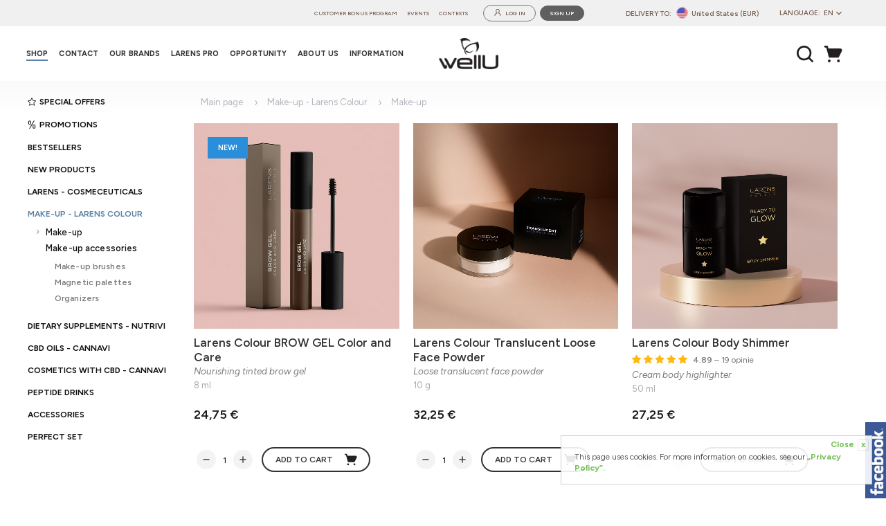

--- FILE ---
content_type: text/html; charset=utf-8
request_url: https://wellu.eu/shop/categories/109,0,make-up.html
body_size: 36397
content:
<!DOCTYPE html><html lang="en"><head><script>const VER = 'pr-72-1';const setLoyaltyBonus = 1;</script><!-- Google tag (gtag.js) --><script async="" src="https://www.googletagmanager.com/gtag/js?id=G-476J88GTDH"></script><script>
  window.dataLayer = window.dataLayer || [];
  function gtag(){dataLayer.push(arguments);}
  gtag('js', new Date());

  gtag('config', 'G-476J88GTDH');
</script><!-- End Google Tag --><style>
.video-responsive{
    overflow:hidden;
    padding-bottom:56.25%;
    position:relative;
    height:0;
}
.video-responsive iframe{
    left:0;
    top:0;
    height:100%;
    width:100%;
    position:absolute;
}
div.stock__missing{
background-color: #afafaf;
}
</style><!-- Hotjar Tracking Code for www.wellu.eu --><script>
    (function(h,o,t,j,a,r){
        h.hj=h.hj||function(){(h.hj.q=h.hj.q||[]).push(arguments)};
        h._hjSettings={hjid:1902440,hjsv:6};
        a=o.getElementsByTagName('head')[0];
        r=o.createElement('script');r.async=1;
        r.src=t+h._hjSettings.hjid+j+h._hjSettings.hjsv;
        a.appendChild(r);
    })(window,document,'https://static.hotjar.com/c/hotjar-','.js?sv=');
</script><meta name="description" content="&lt;br&gt;" ><meta name="author" content="WellU Sp. z o. o." ><meta name="viewport" content="width=1120, user-scalable=yes" ><meta charset="utf-8"><meta http-equiv="X-UA-Compatible" content="IE=edge" ><script type="text/javascript">(window.NREUM||(NREUM={})).init={privacy:{cookies_enabled:true},ajax:{deny_list:["bam.eu01.nr-data.net"]},feature_flags:["soft_nav"],distributed_tracing:{enabled:true}};(window.NREUM||(NREUM={})).loader_config={agentID:"538559431",accountID:"3778238",trustKey:"3778238",xpid:"VwEAWVRQABAEVlZSBgYEU1Q=",licenseKey:"NRJS-e71b0d3d0d4e65adaa0",applicationID:"427017350",browserID:"538559431"};;/*! For license information please see nr-loader-spa-1.308.0.min.js.LICENSE.txt */
(()=>{var e,t,r={384:(e,t,r)=>{"use strict";r.d(t,{NT:()=>a,US:()=>u,Zm:()=>o,bQ:()=>d,dV:()=>c,pV:()=>l});var n=r(6154),i=r(1863),s=r(1910);const a={beacon:"bam.nr-data.net",errorBeacon:"bam.nr-data.net"};function o(){return n.gm.NREUM||(n.gm.NREUM={}),void 0===n.gm.newrelic&&(n.gm.newrelic=n.gm.NREUM),n.gm.NREUM}function c(){let e=o();return e.o||(e.o={ST:n.gm.setTimeout,SI:n.gm.setImmediate||n.gm.setInterval,CT:n.gm.clearTimeout,XHR:n.gm.XMLHttpRequest,REQ:n.gm.Request,EV:n.gm.Event,PR:n.gm.Promise,MO:n.gm.MutationObserver,FETCH:n.gm.fetch,WS:n.gm.WebSocket},(0,s.i)(...Object.values(e.o))),e}function d(e,t){let r=o();r.initializedAgents??={},t.initializedAt={ms:(0,i.t)(),date:new Date},r.initializedAgents[e]=t}function u(e,t){o()[e]=t}function l(){return function(){let e=o();const t=e.info||{};e.info={beacon:a.beacon,errorBeacon:a.errorBeacon,...t}}(),function(){let e=o();const t=e.init||{};e.init={...t}}(),c(),function(){let e=o();const t=e.loader_config||{};e.loader_config={...t}}(),o()}},782:(e,t,r)=>{"use strict";r.d(t,{T:()=>n});const n=r(860).K7.pageViewTiming},860:(e,t,r)=>{"use strict";r.d(t,{$J:()=>u,K7:()=>c,P3:()=>d,XX:()=>i,Yy:()=>o,df:()=>s,qY:()=>n,v4:()=>a});const n="events",i="jserrors",s="browser/blobs",a="rum",o="browser/logs",c={ajax:"ajax",genericEvents:"generic_events",jserrors:i,logging:"logging",metrics:"metrics",pageAction:"page_action",pageViewEvent:"page_view_event",pageViewTiming:"page_view_timing",sessionReplay:"session_replay",sessionTrace:"session_trace",softNav:"soft_navigations",spa:"spa"},d={[c.pageViewEvent]:1,[c.pageViewTiming]:2,[c.metrics]:3,[c.jserrors]:4,[c.spa]:5,[c.ajax]:6,[c.sessionTrace]:7,[c.softNav]:8,[c.sessionReplay]:9,[c.logging]:10,[c.genericEvents]:11},u={[c.pageViewEvent]:a,[c.pageViewTiming]:n,[c.ajax]:n,[c.spa]:n,[c.softNav]:n,[c.metrics]:i,[c.jserrors]:i,[c.sessionTrace]:s,[c.sessionReplay]:s,[c.logging]:o,[c.genericEvents]:"ins"}},944:(e,t,r)=>{"use strict";r.d(t,{R:()=>i});var n=r(3241);function i(e,t){"function"==typeof console.debug&&(console.debug("New Relic Warning: https://github.com/newrelic/newrelic-browser-agent/blob/main/docs/warning-codes.md#".concat(e),t),(0,n.W)({agentIdentifier:null,drained:null,type:"data",name:"warn",feature:"warn",data:{code:e,secondary:t}}))}},993:(e,t,r)=>{"use strict";r.d(t,{A$:()=>s,ET:()=>a,TZ:()=>o,p_:()=>i});var n=r(860);const i={ERROR:"ERROR",WARN:"WARN",INFO:"INFO",DEBUG:"DEBUG",TRACE:"TRACE"},s={OFF:0,ERROR:1,WARN:2,INFO:3,DEBUG:4,TRACE:5},a="log",o=n.K7.logging},1541:(e,t,r)=>{"use strict";r.d(t,{U:()=>i,f:()=>n});const n={MFE:"MFE",BA:"BA"};function i(e,t){if(2!==t?.harvestEndpointVersion)return{};const r=t.agentRef.runtime.appMetadata.agents[0].entityGuid;return e?{"source.id":e.id,"source.name":e.name,"source.type":e.type,"parent.id":e.parent?.id||r,"parent.type":e.parent?.type||n.BA}:{"entity.guid":r,appId:t.agentRef.info.applicationID}}},1687:(e,t,r)=>{"use strict";r.d(t,{Ak:()=>d,Ze:()=>h,x3:()=>u});var n=r(3241),i=r(7836),s=r(3606),a=r(860),o=r(2646);const c={};function d(e,t){const r={staged:!1,priority:a.P3[t]||0};l(e),c[e].get(t)||c[e].set(t,r)}function u(e,t){e&&c[e]&&(c[e].get(t)&&c[e].delete(t),p(e,t,!1),c[e].size&&f(e))}function l(e){if(!e)throw new Error("agentIdentifier required");c[e]||(c[e]=new Map)}function h(e="",t="feature",r=!1){if(l(e),!e||!c[e].get(t)||r)return p(e,t);c[e].get(t).staged=!0,f(e)}function f(e){const t=Array.from(c[e]);t.every(([e,t])=>t.staged)&&(t.sort((e,t)=>e[1].priority-t[1].priority),t.forEach(([t])=>{c[e].delete(t),p(e,t)}))}function p(e,t,r=!0){const a=e?i.ee.get(e):i.ee,c=s.i.handlers;if(!a.aborted&&a.backlog&&c){if((0,n.W)({agentIdentifier:e,type:"lifecycle",name:"drain",feature:t}),r){const e=a.backlog[t],r=c[t];if(r){for(let t=0;e&&t<e.length;++t)g(e[t],r);Object.entries(r).forEach(([e,t])=>{Object.values(t||{}).forEach(t=>{t[0]?.on&&t[0]?.context()instanceof o.y&&t[0].on(e,t[1])})})}}a.isolatedBacklog||delete c[t],a.backlog[t]=null,a.emit("drain-"+t,[])}}function g(e,t){var r=e[1];Object.values(t[r]||{}).forEach(t=>{var r=e[0];if(t[0]===r){var n=t[1],i=e[3],s=e[2];n.apply(i,s)}})}},1738:(e,t,r)=>{"use strict";r.d(t,{U:()=>f,Y:()=>h});var n=r(3241),i=r(9908),s=r(1863),a=r(944),o=r(5701),c=r(3969),d=r(8362),u=r(860),l=r(4261);function h(e,t,r,s){const h=s||r;!h||h[e]&&h[e]!==d.d.prototype[e]||(h[e]=function(){(0,i.p)(c.xV,["API/"+e+"/called"],void 0,u.K7.metrics,r.ee),(0,n.W)({agentIdentifier:r.agentIdentifier,drained:!!o.B?.[r.agentIdentifier],type:"data",name:"api",feature:l.Pl+e,data:{}});try{return t.apply(this,arguments)}catch(e){(0,a.R)(23,e)}})}function f(e,t,r,n,a){const o=e.info;null===r?delete o.jsAttributes[t]:o.jsAttributes[t]=r,(a||null===r)&&(0,i.p)(l.Pl+n,[(0,s.t)(),t,r],void 0,"session",e.ee)}},1741:(e,t,r)=>{"use strict";r.d(t,{W:()=>s});var n=r(944),i=r(4261);class s{#e(e,...t){if(this[e]!==s.prototype[e])return this[e](...t);(0,n.R)(35,e)}addPageAction(e,t){return this.#e(i.hG,e,t)}register(e){return this.#e(i.eY,e)}recordCustomEvent(e,t){return this.#e(i.fF,e,t)}setPageViewName(e,t){return this.#e(i.Fw,e,t)}setCustomAttribute(e,t,r){return this.#e(i.cD,e,t,r)}noticeError(e,t){return this.#e(i.o5,e,t)}setUserId(e,t=!1){return this.#e(i.Dl,e,t)}setApplicationVersion(e){return this.#e(i.nb,e)}setErrorHandler(e){return this.#e(i.bt,e)}addRelease(e,t){return this.#e(i.k6,e,t)}log(e,t){return this.#e(i.$9,e,t)}start(){return this.#e(i.d3)}finished(e){return this.#e(i.BL,e)}recordReplay(){return this.#e(i.CH)}pauseReplay(){return this.#e(i.Tb)}addToTrace(e){return this.#e(i.U2,e)}setCurrentRouteName(e){return this.#e(i.PA,e)}interaction(e){return this.#e(i.dT,e)}wrapLogger(e,t,r){return this.#e(i.Wb,e,t,r)}measure(e,t){return this.#e(i.V1,e,t)}consent(e){return this.#e(i.Pv,e)}}},1863:(e,t,r)=>{"use strict";function n(){return Math.floor(performance.now())}r.d(t,{t:()=>n})},1910:(e,t,r)=>{"use strict";r.d(t,{i:()=>s});var n=r(944);const i=new Map;function s(...e){return e.every(e=>{if(i.has(e))return i.get(e);const t="function"==typeof e?e.toString():"",r=t.includes("[native code]"),s=t.includes("nrWrapper");return r||s||(0,n.R)(64,e?.name||t),i.set(e,r),r})}},2555:(e,t,r)=>{"use strict";r.d(t,{D:()=>o,f:()=>a});var n=r(384),i=r(8122);const s={beacon:n.NT.beacon,errorBeacon:n.NT.errorBeacon,licenseKey:void 0,applicationID:void 0,sa:void 0,queueTime:void 0,applicationTime:void 0,ttGuid:void 0,user:void 0,account:void 0,product:void 0,extra:void 0,jsAttributes:{},userAttributes:void 0,atts:void 0,transactionName:void 0,tNamePlain:void 0};function a(e){try{return!!e.licenseKey&&!!e.errorBeacon&&!!e.applicationID}catch(e){return!1}}const o=e=>(0,i.a)(e,s)},2614:(e,t,r)=>{"use strict";r.d(t,{BB:()=>a,H3:()=>n,g:()=>d,iL:()=>c,tS:()=>o,uh:()=>i,wk:()=>s});const n="NRBA",i="SESSION",s=144e5,a=18e5,o={STARTED:"session-started",PAUSE:"session-pause",RESET:"session-reset",RESUME:"session-resume",UPDATE:"session-update"},c={SAME_TAB:"same-tab",CROSS_TAB:"cross-tab"},d={OFF:0,FULL:1,ERROR:2}},2646:(e,t,r)=>{"use strict";r.d(t,{y:()=>n});class n{constructor(e){this.contextId=e}}},2843:(e,t,r)=>{"use strict";r.d(t,{G:()=>s,u:()=>i});var n=r(3878);function i(e,t=!1,r,i){(0,n.DD)("visibilitychange",function(){if(t)return void("hidden"===document.visibilityState&&e());e(document.visibilityState)},r,i)}function s(e,t,r){(0,n.sp)("pagehide",e,t,r)}},3241:(e,t,r)=>{"use strict";r.d(t,{W:()=>s});var n=r(6154);const i="newrelic";function s(e={}){try{n.gm.dispatchEvent(new CustomEvent(i,{detail:e}))}catch(e){}}},3304:(e,t,r)=>{"use strict";r.d(t,{A:()=>s});var n=r(7836);const i=()=>{const e=new WeakSet;return(t,r)=>{if("object"==typeof r&&null!==r){if(e.has(r))return;e.add(r)}return r}};function s(e){try{return JSON.stringify(e,i())??""}catch(e){try{n.ee.emit("internal-error",[e])}catch(e){}return""}}},3333:(e,t,r)=>{"use strict";r.d(t,{$v:()=>u,TZ:()=>n,Xh:()=>c,Zp:()=>i,kd:()=>d,mq:()=>o,nf:()=>a,qN:()=>s});const n=r(860).K7.genericEvents,i=["auxclick","click","copy","keydown","paste","scrollend"],s=["focus","blur"],a=4,o=1e3,c=2e3,d=["PageAction","UserAction","BrowserPerformance"],u={RESOURCES:"experimental.resources",REGISTER:"register"}},3434:(e,t,r)=>{"use strict";r.d(t,{Jt:()=>s,YM:()=>d});var n=r(7836),i=r(5607);const s="nr@original:".concat(i.W),a=50;var o=Object.prototype.hasOwnProperty,c=!1;function d(e,t){return e||(e=n.ee),r.inPlace=function(e,t,n,i,s){n||(n="");const a="-"===n.charAt(0);for(let o=0;o<t.length;o++){const c=t[o],d=e[c];l(d)||(e[c]=r(d,a?c+n:n,i,c,s))}},r.flag=s,r;function r(t,r,n,c,d){return l(t)?t:(r||(r=""),nrWrapper[s]=t,function(e,t,r){if(Object.defineProperty&&Object.keys)try{return Object.keys(e).forEach(function(r){Object.defineProperty(t,r,{get:function(){return e[r]},set:function(t){return e[r]=t,t}})}),t}catch(e){u([e],r)}for(var n in e)o.call(e,n)&&(t[n]=e[n])}(t,nrWrapper,e),nrWrapper);function nrWrapper(){var s,o,l,h;let f;try{o=this,s=[...arguments],l="function"==typeof n?n(s,o):n||{}}catch(t){u([t,"",[s,o,c],l],e)}i(r+"start",[s,o,c],l,d);const p=performance.now();let g;try{return h=t.apply(o,s),g=performance.now(),h}catch(e){throw g=performance.now(),i(r+"err",[s,o,e],l,d),f=e,f}finally{const e=g-p,t={start:p,end:g,duration:e,isLongTask:e>=a,methodName:c,thrownError:f};t.isLongTask&&i("long-task",[t,o],l,d),i(r+"end",[s,o,h],l,d)}}}function i(r,n,i,s){if(!c||t){var a=c;c=!0;try{e.emit(r,n,i,t,s)}catch(t){u([t,r,n,i],e)}c=a}}}function u(e,t){t||(t=n.ee);try{t.emit("internal-error",e)}catch(e){}}function l(e){return!(e&&"function"==typeof e&&e.apply&&!e[s])}},3606:(e,t,r)=>{"use strict";r.d(t,{i:()=>s});var n=r(9908);s.on=a;var i=s.handlers={};function s(e,t,r,s){a(s||n.d,i,e,t,r)}function a(e,t,r,i,s){s||(s="feature"),e||(e=n.d);var a=t[s]=t[s]||{};(a[r]=a[r]||[]).push([e,i])}},3738:(e,t,r)=>{"use strict";r.d(t,{He:()=>i,Kp:()=>o,Lc:()=>d,Rz:()=>u,TZ:()=>n,bD:()=>s,d3:()=>a,jx:()=>l,sl:()=>h,uP:()=>c});const n=r(860).K7.sessionTrace,i="bstResource",s="resource",a="-start",o="-end",c="fn"+a,d="fn"+o,u="pushState",l=1e3,h=3e4},3785:(e,t,r)=>{"use strict";r.d(t,{R:()=>c,b:()=>d});var n=r(9908),i=r(1863),s=r(860),a=r(3969),o=r(993);function c(e,t,r={},c=o.p_.INFO,d=!0,u,l=(0,i.t)()){(0,n.p)(a.xV,["API/logging/".concat(c.toLowerCase(),"/called")],void 0,s.K7.metrics,e),(0,n.p)(o.ET,[l,t,r,c,d,u],void 0,s.K7.logging,e)}function d(e){return"string"==typeof e&&Object.values(o.p_).some(t=>t===e.toUpperCase().trim())}},3878:(e,t,r)=>{"use strict";function n(e,t){return{capture:e,passive:!1,signal:t}}function i(e,t,r=!1,i){window.addEventListener(e,t,n(r,i))}function s(e,t,r=!1,i){document.addEventListener(e,t,n(r,i))}r.d(t,{DD:()=>s,jT:()=>n,sp:()=>i})},3962:(e,t,r)=>{"use strict";r.d(t,{AM:()=>a,O2:()=>l,OV:()=>s,Qu:()=>h,TZ:()=>c,ih:()=>f,pP:()=>o,t1:()=>u,tC:()=>i,wD:()=>d});var n=r(860);const i=["click","keydown","submit"],s="popstate",a="api",o="initialPageLoad",c=n.K7.softNav,d=5e3,u=500,l={INITIAL_PAGE_LOAD:"",ROUTE_CHANGE:1,UNSPECIFIED:2},h={INTERACTION:1,AJAX:2,CUSTOM_END:3,CUSTOM_TRACER:4},f={IP:"in progress",PF:"pending finish",FIN:"finished",CAN:"cancelled"}},3969:(e,t,r)=>{"use strict";r.d(t,{TZ:()=>n,XG:()=>o,rs:()=>i,xV:()=>a,z_:()=>s});const n=r(860).K7.metrics,i="sm",s="cm",a="storeSupportabilityMetrics",o="storeEventMetrics"},4234:(e,t,r)=>{"use strict";r.d(t,{W:()=>s});var n=r(7836),i=r(1687);class s{constructor(e,t){this.agentIdentifier=e,this.ee=n.ee.get(e),this.featureName=t,this.blocked=!1}deregisterDrain(){(0,i.x3)(this.agentIdentifier,this.featureName)}}},4261:(e,t,r)=>{"use strict";r.d(t,{$9:()=>u,BL:()=>c,CH:()=>p,Dl:()=>R,Fw:()=>w,PA:()=>v,Pl:()=>n,Pv:()=>A,Tb:()=>h,U2:()=>a,V1:()=>E,Wb:()=>T,bt:()=>y,cD:()=>b,d3:()=>x,dT:()=>d,eY:()=>g,fF:()=>f,hG:()=>s,hw:()=>i,k6:()=>o,nb:()=>m,o5:()=>l});const n="api-",i=n+"ixn-",s="addPageAction",a="addToTrace",o="addRelease",c="finished",d="interaction",u="log",l="noticeError",h="pauseReplay",f="recordCustomEvent",p="recordReplay",g="register",m="setApplicationVersion",v="setCurrentRouteName",b="setCustomAttribute",y="setErrorHandler",w="setPageViewName",R="setUserId",x="start",T="wrapLogger",E="measure",A="consent"},5205:(e,t,r)=>{"use strict";r.d(t,{j:()=>S});var n=r(384),i=r(1741);var s=r(2555),a=r(3333);const o=e=>{if(!e||"string"!=typeof e)return!1;try{document.createDocumentFragment().querySelector(e)}catch{return!1}return!0};var c=r(2614),d=r(944),u=r(8122);const l="[data-nr-mask]",h=e=>(0,u.a)(e,(()=>{const e={feature_flags:[],experimental:{allow_registered_children:!1,resources:!1},mask_selector:"*",block_selector:"[data-nr-block]",mask_input_options:{color:!1,date:!1,"datetime-local":!1,email:!1,month:!1,number:!1,range:!1,search:!1,tel:!1,text:!1,time:!1,url:!1,week:!1,textarea:!1,select:!1,password:!0}};return{ajax:{deny_list:void 0,block_internal:!0,enabled:!0,autoStart:!0},api:{get allow_registered_children(){return e.feature_flags.includes(a.$v.REGISTER)||e.experimental.allow_registered_children},set allow_registered_children(t){e.experimental.allow_registered_children=t},duplicate_registered_data:!1},browser_consent_mode:{enabled:!1},distributed_tracing:{enabled:void 0,exclude_newrelic_header:void 0,cors_use_newrelic_header:void 0,cors_use_tracecontext_headers:void 0,allowed_origins:void 0},get feature_flags(){return e.feature_flags},set feature_flags(t){e.feature_flags=t},generic_events:{enabled:!0,autoStart:!0},harvest:{interval:30},jserrors:{enabled:!0,autoStart:!0},logging:{enabled:!0,autoStart:!0},metrics:{enabled:!0,autoStart:!0},obfuscate:void 0,page_action:{enabled:!0},page_view_event:{enabled:!0,autoStart:!0},page_view_timing:{enabled:!0,autoStart:!0},performance:{capture_marks:!1,capture_measures:!1,capture_detail:!0,resources:{get enabled(){return e.feature_flags.includes(a.$v.RESOURCES)||e.experimental.resources},set enabled(t){e.experimental.resources=t},asset_types:[],first_party_domains:[],ignore_newrelic:!0}},privacy:{cookies_enabled:!0},proxy:{assets:void 0,beacon:void 0},session:{expiresMs:c.wk,inactiveMs:c.BB},session_replay:{autoStart:!0,enabled:!1,preload:!1,sampling_rate:10,error_sampling_rate:100,collect_fonts:!1,inline_images:!1,fix_stylesheets:!0,mask_all_inputs:!0,get mask_text_selector(){return e.mask_selector},set mask_text_selector(t){o(t)?e.mask_selector="".concat(t,",").concat(l):""===t||null===t?e.mask_selector=l:(0,d.R)(5,t)},get block_class(){return"nr-block"},get ignore_class(){return"nr-ignore"},get mask_text_class(){return"nr-mask"},get block_selector(){return e.block_selector},set block_selector(t){o(t)?e.block_selector+=",".concat(t):""!==t&&(0,d.R)(6,t)},get mask_input_options(){return e.mask_input_options},set mask_input_options(t){t&&"object"==typeof t?e.mask_input_options={...t,password:!0}:(0,d.R)(7,t)}},session_trace:{enabled:!0,autoStart:!0},soft_navigations:{enabled:!0,autoStart:!0},spa:{enabled:!0,autoStart:!0},ssl:void 0,user_actions:{enabled:!0,elementAttributes:["id","className","tagName","type"]}}})());var f=r(6154),p=r(9324);let g=0;const m={buildEnv:p.F3,distMethod:p.Xs,version:p.xv,originTime:f.WN},v={consented:!1},b={appMetadata:{},get consented(){return this.session?.state?.consent||v.consented},set consented(e){v.consented=e},customTransaction:void 0,denyList:void 0,disabled:!1,harvester:void 0,isolatedBacklog:!1,isRecording:!1,loaderType:void 0,maxBytes:3e4,obfuscator:void 0,onerror:void 0,ptid:void 0,releaseIds:{},session:void 0,timeKeeper:void 0,registeredEntities:[],jsAttributesMetadata:{bytes:0},get harvestCount(){return++g}},y=e=>{const t=(0,u.a)(e,b),r=Object.keys(m).reduce((e,t)=>(e[t]={value:m[t],writable:!1,configurable:!0,enumerable:!0},e),{});return Object.defineProperties(t,r)};var w=r(5701);const R=e=>{const t=e.startsWith("http");e+="/",r.p=t?e:"https://"+e};var x=r(7836),T=r(3241);const E={accountID:void 0,trustKey:void 0,agentID:void 0,licenseKey:void 0,applicationID:void 0,xpid:void 0},A=e=>(0,u.a)(e,E),_=new Set;function S(e,t={},r,a){let{init:o,info:c,loader_config:d,runtime:u={},exposed:l=!0}=t;if(!c){const e=(0,n.pV)();o=e.init,c=e.info,d=e.loader_config}e.init=h(o||{}),e.loader_config=A(d||{}),c.jsAttributes??={},f.bv&&(c.jsAttributes.isWorker=!0),e.info=(0,s.D)(c);const p=e.init,g=[c.beacon,c.errorBeacon];_.has(e.agentIdentifier)||(p.proxy.assets&&(R(p.proxy.assets),g.push(p.proxy.assets)),p.proxy.beacon&&g.push(p.proxy.beacon),e.beacons=[...g],function(e){const t=(0,n.pV)();Object.getOwnPropertyNames(i.W.prototype).forEach(r=>{const n=i.W.prototype[r];if("function"!=typeof n||"constructor"===n)return;let s=t[r];e[r]&&!1!==e.exposed&&"micro-agent"!==e.runtime?.loaderType&&(t[r]=(...t)=>{const n=e[r](...t);return s?s(...t):n})})}(e),(0,n.US)("activatedFeatures",w.B)),u.denyList=[...p.ajax.deny_list||[],...p.ajax.block_internal?g:[]],u.ptid=e.agentIdentifier,u.loaderType=r,e.runtime=y(u),_.has(e.agentIdentifier)||(e.ee=x.ee.get(e.agentIdentifier),e.exposed=l,(0,T.W)({agentIdentifier:e.agentIdentifier,drained:!!w.B?.[e.agentIdentifier],type:"lifecycle",name:"initialize",feature:void 0,data:e.config})),_.add(e.agentIdentifier)}},5270:(e,t,r)=>{"use strict";r.d(t,{Aw:()=>a,SR:()=>s,rF:()=>o});var n=r(384),i=r(7767);function s(e){return!!(0,n.dV)().o.MO&&(0,i.V)(e)&&!0===e?.session_trace.enabled}function a(e){return!0===e?.session_replay.preload&&s(e)}function o(e,t){try{if("string"==typeof t?.type){if("password"===t.type.toLowerCase())return"*".repeat(e?.length||0);if(void 0!==t?.dataset?.nrUnmask||t?.classList?.contains("nr-unmask"))return e}}catch(e){}return"string"==typeof e?e.replace(/[\S]/g,"*"):"*".repeat(e?.length||0)}},5289:(e,t,r)=>{"use strict";r.d(t,{GG:()=>a,Qr:()=>c,sB:()=>o});var n=r(3878),i=r(6389);function s(){return"undefined"==typeof document||"complete"===document.readyState}function a(e,t){if(s())return e();const r=(0,i.J)(e),a=setInterval(()=>{s()&&(clearInterval(a),r())},500);(0,n.sp)("load",r,t)}function o(e){if(s())return e();(0,n.DD)("DOMContentLoaded",e)}function c(e){if(s())return e();(0,n.sp)("popstate",e)}},5607:(e,t,r)=>{"use strict";r.d(t,{W:()=>n});const n=(0,r(9566).bz)()},5701:(e,t,r)=>{"use strict";r.d(t,{B:()=>s,t:()=>a});var n=r(3241);const i=new Set,s={};function a(e,t){const r=t.agentIdentifier;s[r]??={},e&&"object"==typeof e&&(i.has(r)||(t.ee.emit("rumresp",[e]),s[r]=e,i.add(r),(0,n.W)({agentIdentifier:r,loaded:!0,drained:!0,type:"lifecycle",name:"load",feature:void 0,data:e})))}},6154:(e,t,r)=>{"use strict";r.d(t,{OF:()=>d,RI:()=>i,WN:()=>h,bv:()=>s,eN:()=>f,gm:()=>a,lR:()=>l,m:()=>c,mw:()=>o,sb:()=>u});var n=r(1863);const i="undefined"!=typeof window&&!!window.document,s="undefined"!=typeof WorkerGlobalScope&&("undefined"!=typeof self&&self instanceof WorkerGlobalScope&&self.navigator instanceof WorkerNavigator||"undefined"!=typeof globalThis&&globalThis instanceof WorkerGlobalScope&&globalThis.navigator instanceof WorkerNavigator),a=i?window:"undefined"!=typeof WorkerGlobalScope&&("undefined"!=typeof self&&self instanceof WorkerGlobalScope&&self||"undefined"!=typeof globalThis&&globalThis instanceof WorkerGlobalScope&&globalThis),o=Boolean("hidden"===a?.document?.visibilityState),c=""+a?.location,d=/iPad|iPhone|iPod/.test(a.navigator?.userAgent),u=d&&"undefined"==typeof SharedWorker,l=(()=>{const e=a.navigator?.userAgent?.match(/Firefox[/\s](\d+\.\d+)/);return Array.isArray(e)&&e.length>=2?+e[1]:0})(),h=Date.now()-(0,n.t)(),f=()=>"undefined"!=typeof PerformanceNavigationTiming&&a?.performance?.getEntriesByType("navigation")?.[0]?.responseStart},6344:(e,t,r)=>{"use strict";r.d(t,{BB:()=>u,Qb:()=>l,TZ:()=>i,Ug:()=>a,Vh:()=>s,_s:()=>o,bc:()=>d,yP:()=>c});var n=r(2614);const i=r(860).K7.sessionReplay,s="errorDuringReplay",a=.12,o={DomContentLoaded:0,Load:1,FullSnapshot:2,IncrementalSnapshot:3,Meta:4,Custom:5},c={[n.g.ERROR]:15e3,[n.g.FULL]:3e5,[n.g.OFF]:0},d={RESET:{message:"Session was reset",sm:"Reset"},IMPORT:{message:"Recorder failed to import",sm:"Import"},TOO_MANY:{message:"429: Too Many Requests",sm:"Too-Many"},TOO_BIG:{message:"Payload was too large",sm:"Too-Big"},CROSS_TAB:{message:"Session Entity was set to OFF on another tab",sm:"Cross-Tab"},ENTITLEMENTS:{message:"Session Replay is not allowed and will not be started",sm:"Entitlement"}},u=5e3,l={API:"api",RESUME:"resume",SWITCH_TO_FULL:"switchToFull",INITIALIZE:"initialize",PRELOAD:"preload"}},6389:(e,t,r)=>{"use strict";function n(e,t=500,r={}){const n=r?.leading||!1;let i;return(...r)=>{n&&void 0===i&&(e.apply(this,r),i=setTimeout(()=>{i=clearTimeout(i)},t)),n||(clearTimeout(i),i=setTimeout(()=>{e.apply(this,r)},t))}}function i(e){let t=!1;return(...r)=>{t||(t=!0,e.apply(this,r))}}r.d(t,{J:()=>i,s:()=>n})},6630:(e,t,r)=>{"use strict";r.d(t,{T:()=>n});const n=r(860).K7.pageViewEvent},6774:(e,t,r)=>{"use strict";r.d(t,{T:()=>n});const n=r(860).K7.jserrors},7295:(e,t,r)=>{"use strict";r.d(t,{Xv:()=>a,gX:()=>i,iW:()=>s});var n=[];function i(e){if(!e||s(e))return!1;if(0===n.length)return!0;if("*"===n[0].hostname)return!1;for(var t=0;t<n.length;t++){var r=n[t];if(r.hostname.test(e.hostname)&&r.pathname.test(e.pathname))return!1}return!0}function s(e){return void 0===e.hostname}function a(e){if(n=[],e&&e.length)for(var t=0;t<e.length;t++){let r=e[t];if(!r)continue;if("*"===r)return void(n=[{hostname:"*"}]);0===r.indexOf("http://")?r=r.substring(7):0===r.indexOf("https://")&&(r=r.substring(8));const i=r.indexOf("/");let s,a;i>0?(s=r.substring(0,i),a=r.substring(i)):(s=r,a="*");let[c]=s.split(":");n.push({hostname:o(c),pathname:o(a,!0)})}}function o(e,t=!1){const r=e.replace(/[.+?^${}()|[\]\\]/g,e=>"\\"+e).replace(/\*/g,".*?");return new RegExp((t?"^":"")+r+"$")}},7485:(e,t,r)=>{"use strict";r.d(t,{D:()=>i});var n=r(6154);function i(e){if(0===(e||"").indexOf("data:"))return{protocol:"data"};try{const t=new URL(e,location.href),r={port:t.port,hostname:t.hostname,pathname:t.pathname,search:t.search,protocol:t.protocol.slice(0,t.protocol.indexOf(":")),sameOrigin:t.protocol===n.gm?.location?.protocol&&t.host===n.gm?.location?.host};return r.port&&""!==r.port||("http:"===t.protocol&&(r.port="80"),"https:"===t.protocol&&(r.port="443")),r.pathname&&""!==r.pathname?r.pathname.startsWith("/")||(r.pathname="/".concat(r.pathname)):r.pathname="/",r}catch(e){return{}}}},7699:(e,t,r)=>{"use strict";r.d(t,{It:()=>s,KC:()=>o,No:()=>i,qh:()=>a});var n=r(860);const i=16e3,s=1e6,a="SESSION_ERROR",o={[n.K7.logging]:!0,[n.K7.genericEvents]:!1,[n.K7.jserrors]:!1,[n.K7.ajax]:!1}},7767:(e,t,r)=>{"use strict";r.d(t,{V:()=>i});var n=r(6154);const i=e=>n.RI&&!0===e?.privacy.cookies_enabled},7836:(e,t,r)=>{"use strict";r.d(t,{P:()=>o,ee:()=>c});var n=r(384),i=r(8990),s=r(2646),a=r(5607);const o="nr@context:".concat(a.W),c=function e(t,r){var n={},a={},u={},l=!1;try{l=16===r.length&&d.initializedAgents?.[r]?.runtime.isolatedBacklog}catch(e){}var h={on:p,addEventListener:p,removeEventListener:function(e,t){var r=n[e];if(!r)return;for(var i=0;i<r.length;i++)r[i]===t&&r.splice(i,1)},emit:function(e,r,n,i,s){!1!==s&&(s=!0);if(c.aborted&&!i)return;t&&s&&t.emit(e,r,n);var o=f(n);g(e).forEach(e=>{e.apply(o,r)});var d=v()[a[e]];d&&d.push([h,e,r,o]);return o},get:m,listeners:g,context:f,buffer:function(e,t){const r=v();if(t=t||"feature",h.aborted)return;Object.entries(e||{}).forEach(([e,n])=>{a[n]=t,t in r||(r[t]=[])})},abort:function(){h._aborted=!0,Object.keys(h.backlog).forEach(e=>{delete h.backlog[e]})},isBuffering:function(e){return!!v()[a[e]]},debugId:r,backlog:l?{}:t&&"object"==typeof t.backlog?t.backlog:{},isolatedBacklog:l};return Object.defineProperty(h,"aborted",{get:()=>{let e=h._aborted||!1;return e||(t&&(e=t.aborted),e)}}),h;function f(e){return e&&e instanceof s.y?e:e?(0,i.I)(e,o,()=>new s.y(o)):new s.y(o)}function p(e,t){n[e]=g(e).concat(t)}function g(e){return n[e]||[]}function m(t){return u[t]=u[t]||e(h,t)}function v(){return h.backlog}}(void 0,"globalEE"),d=(0,n.Zm)();d.ee||(d.ee=c)},8122:(e,t,r)=>{"use strict";r.d(t,{a:()=>i});var n=r(944);function i(e,t){try{if(!e||"object"!=typeof e)return(0,n.R)(3);if(!t||"object"!=typeof t)return(0,n.R)(4);const r=Object.create(Object.getPrototypeOf(t),Object.getOwnPropertyDescriptors(t)),s=0===Object.keys(r).length?e:r;for(let a in s)if(void 0!==e[a])try{if(null===e[a]){r[a]=null;continue}Array.isArray(e[a])&&Array.isArray(t[a])?r[a]=Array.from(new Set([...e[a],...t[a]])):"object"==typeof e[a]&&"object"==typeof t[a]?r[a]=i(e[a],t[a]):r[a]=e[a]}catch(e){r[a]||(0,n.R)(1,e)}return r}catch(e){(0,n.R)(2,e)}}},8139:(e,t,r)=>{"use strict";r.d(t,{u:()=>h});var n=r(7836),i=r(3434),s=r(8990),a=r(6154);const o={},c=a.gm.XMLHttpRequest,d="addEventListener",u="removeEventListener",l="nr@wrapped:".concat(n.P);function h(e){var t=function(e){return(e||n.ee).get("events")}(e);if(o[t.debugId]++)return t;o[t.debugId]=1;var r=(0,i.YM)(t,!0);function h(e){r.inPlace(e,[d,u],"-",p)}function p(e,t){return e[1]}return"getPrototypeOf"in Object&&(a.RI&&f(document,h),c&&f(c.prototype,h),f(a.gm,h)),t.on(d+"-start",function(e,t){var n=e[1];if(null!==n&&("function"==typeof n||"object"==typeof n)&&"newrelic"!==e[0]){var i=(0,s.I)(n,l,function(){var e={object:function(){if("function"!=typeof n.handleEvent)return;return n.handleEvent.apply(n,arguments)},function:n}[typeof n];return e?r(e,"fn-",null,e.name||"anonymous"):n});this.wrapped=e[1]=i}}),t.on(u+"-start",function(e){e[1]=this.wrapped||e[1]}),t}function f(e,t,...r){let n=e;for(;"object"==typeof n&&!Object.prototype.hasOwnProperty.call(n,d);)n=Object.getPrototypeOf(n);n&&t(n,...r)}},8362:(e,t,r)=>{"use strict";r.d(t,{d:()=>s});var n=r(9566),i=r(1741);class s extends i.W{agentIdentifier=(0,n.LA)(16)}},8374:(e,t,r)=>{r.nc=(()=>{try{return document?.currentScript?.nonce}catch(e){}return""})()},8990:(e,t,r)=>{"use strict";r.d(t,{I:()=>i});var n=Object.prototype.hasOwnProperty;function i(e,t,r){if(n.call(e,t))return e[t];var i=r();if(Object.defineProperty&&Object.keys)try{return Object.defineProperty(e,t,{value:i,writable:!0,enumerable:!1}),i}catch(e){}return e[t]=i,i}},9119:(e,t,r)=>{"use strict";r.d(t,{L:()=>s});var n=/([^?#]*)[^#]*(#[^?]*|$).*/,i=/([^?#]*)().*/;function s(e,t){return e?e.replace(t?n:i,"$1$2"):e}},9300:(e,t,r)=>{"use strict";r.d(t,{T:()=>n});const n=r(860).K7.ajax},9324:(e,t,r)=>{"use strict";r.d(t,{AJ:()=>a,F3:()=>i,Xs:()=>s,Yq:()=>o,xv:()=>n});const n="1.308.0",i="PROD",s="CDN",a="@newrelic/rrweb",o="1.0.1"},9566:(e,t,r)=>{"use strict";r.d(t,{LA:()=>o,ZF:()=>c,bz:()=>a,el:()=>d});var n=r(6154);const i="xxxxxxxx-xxxx-4xxx-yxxx-xxxxxxxxxxxx";function s(e,t){return e?15&e[t]:16*Math.random()|0}function a(){const e=n.gm?.crypto||n.gm?.msCrypto;let t,r=0;return e&&e.getRandomValues&&(t=e.getRandomValues(new Uint8Array(30))),i.split("").map(e=>"x"===e?s(t,r++).toString(16):"y"===e?(3&s()|8).toString(16):e).join("")}function o(e){const t=n.gm?.crypto||n.gm?.msCrypto;let r,i=0;t&&t.getRandomValues&&(r=t.getRandomValues(new Uint8Array(e)));const a=[];for(var o=0;o<e;o++)a.push(s(r,i++).toString(16));return a.join("")}function c(){return o(16)}function d(){return o(32)}},9908:(e,t,r)=>{"use strict";r.d(t,{d:()=>n,p:()=>i});var n=r(7836).ee.get("handle");function i(e,t,r,i,s){s?(s.buffer([e],i),s.emit(e,t,r)):(n.buffer([e],i),n.emit(e,t,r))}}},n={};function i(e){var t=n[e];if(void 0!==t)return t.exports;var s=n[e]={exports:{}};return r[e](s,s.exports,i),s.exports}i.m=r,i.d=(e,t)=>{for(var r in t)i.o(t,r)&&!i.o(e,r)&&Object.defineProperty(e,r,{enumerable:!0,get:t[r]})},i.f={},i.e=e=>Promise.all(Object.keys(i.f).reduce((t,r)=>(i.f[r](e,t),t),[])),i.u=e=>({212:"nr-spa-compressor",249:"nr-spa-recorder",478:"nr-spa"}[e]+"-1.308.0.min.js"),i.o=(e,t)=>Object.prototype.hasOwnProperty.call(e,t),e={},t="NRBA-1.308.0.PROD:",i.l=(r,n,s,a)=>{if(e[r])e[r].push(n);else{var o,c;if(void 0!==s)for(var d=document.getElementsByTagName("script"),u=0;u<d.length;u++){var l=d[u];if(l.getAttribute("src")==r||l.getAttribute("data-webpack")==t+s){o=l;break}}if(!o){c=!0;var h={478:"sha512-RSfSVnmHk59T/uIPbdSE0LPeqcEdF4/+XhfJdBuccH5rYMOEZDhFdtnh6X6nJk7hGpzHd9Ujhsy7lZEz/ORYCQ==",249:"sha512-ehJXhmntm85NSqW4MkhfQqmeKFulra3klDyY0OPDUE+sQ3GokHlPh1pmAzuNy//3j4ac6lzIbmXLvGQBMYmrkg==",212:"sha512-B9h4CR46ndKRgMBcK+j67uSR2RCnJfGefU+A7FrgR/k42ovXy5x/MAVFiSvFxuVeEk/pNLgvYGMp1cBSK/G6Fg=="};(o=document.createElement("script")).charset="utf-8",i.nc&&o.setAttribute("nonce",i.nc),o.setAttribute("data-webpack",t+s),o.src=r,0!==o.src.indexOf(window.location.origin+"/")&&(o.crossOrigin="anonymous"),h[a]&&(o.integrity=h[a])}e[r]=[n];var f=(t,n)=>{o.onerror=o.onload=null,clearTimeout(p);var i=e[r];if(delete e[r],o.parentNode&&o.parentNode.removeChild(o),i&&i.forEach(e=>e(n)),t)return t(n)},p=setTimeout(f.bind(null,void 0,{type:"timeout",target:o}),12e4);o.onerror=f.bind(null,o.onerror),o.onload=f.bind(null,o.onload),c&&document.head.appendChild(o)}},i.r=e=>{"undefined"!=typeof Symbol&&Symbol.toStringTag&&Object.defineProperty(e,Symbol.toStringTag,{value:"Module"}),Object.defineProperty(e,"__esModule",{value:!0})},i.p="https://js-agent.newrelic.com/",(()=>{var e={38:0,788:0};i.f.j=(t,r)=>{var n=i.o(e,t)?e[t]:void 0;if(0!==n)if(n)r.push(n[2]);else{var s=new Promise((r,i)=>n=e[t]=[r,i]);r.push(n[2]=s);var a=i.p+i.u(t),o=new Error;i.l(a,r=>{if(i.o(e,t)&&(0!==(n=e[t])&&(e[t]=void 0),n)){var s=r&&("load"===r.type?"missing":r.type),a=r&&r.target&&r.target.src;o.message="Loading chunk "+t+" failed: ("+s+": "+a+")",o.name="ChunkLoadError",o.type=s,o.request=a,n[1](o)}},"chunk-"+t,t)}};var t=(t,r)=>{var n,s,[a,o,c]=r,d=0;if(a.some(t=>0!==e[t])){for(n in o)i.o(o,n)&&(i.m[n]=o[n]);if(c)c(i)}for(t&&t(r);d<a.length;d++)s=a[d],i.o(e,s)&&e[s]&&e[s][0](),e[s]=0},r=self["webpackChunk:NRBA-1.308.0.PROD"]=self["webpackChunk:NRBA-1.308.0.PROD"]||[];r.forEach(t.bind(null,0)),r.push=t.bind(null,r.push.bind(r))})(),(()=>{"use strict";i(8374);var e=i(8362),t=i(860);const r=Object.values(t.K7);var n=i(5205);var s=i(9908),a=i(1863),o=i(4261),c=i(1738);var d=i(1687),u=i(4234),l=i(5289),h=i(6154),f=i(944),p=i(5270),g=i(7767),m=i(6389),v=i(7699);class b extends u.W{constructor(e,t){super(e.agentIdentifier,t),this.agentRef=e,this.abortHandler=void 0,this.featAggregate=void 0,this.loadedSuccessfully=void 0,this.onAggregateImported=new Promise(e=>{this.loadedSuccessfully=e}),this.deferred=Promise.resolve(),!1===e.init[this.featureName].autoStart?this.deferred=new Promise((t,r)=>{this.ee.on("manual-start-all",(0,m.J)(()=>{(0,d.Ak)(e.agentIdentifier,this.featureName),t()}))}):(0,d.Ak)(e.agentIdentifier,t)}importAggregator(e,t,r={}){if(this.featAggregate)return;const n=async()=>{let n;await this.deferred;try{if((0,g.V)(e.init)){const{setupAgentSession:t}=await i.e(478).then(i.bind(i,8766));n=t(e)}}catch(e){(0,f.R)(20,e),this.ee.emit("internal-error",[e]),(0,s.p)(v.qh,[e],void 0,this.featureName,this.ee)}try{if(!this.#t(this.featureName,n,e.init))return(0,d.Ze)(this.agentIdentifier,this.featureName),void this.loadedSuccessfully(!1);const{Aggregate:i}=await t();this.featAggregate=new i(e,r),e.runtime.harvester.initializedAggregates.push(this.featAggregate),this.loadedSuccessfully(!0)}catch(e){(0,f.R)(34,e),this.abortHandler?.(),(0,d.Ze)(this.agentIdentifier,this.featureName,!0),this.loadedSuccessfully(!1),this.ee&&this.ee.abort()}};h.RI?(0,l.GG)(()=>n(),!0):n()}#t(e,r,n){if(this.blocked)return!1;switch(e){case t.K7.sessionReplay:return(0,p.SR)(n)&&!!r;case t.K7.sessionTrace:return!!r;default:return!0}}}var y=i(6630),w=i(2614),R=i(3241);class x extends b{static featureName=y.T;constructor(e){var t;super(e,y.T),this.setupInspectionEvents(e.agentIdentifier),t=e,(0,c.Y)(o.Fw,function(e,r){"string"==typeof e&&("/"!==e.charAt(0)&&(e="/"+e),t.runtime.customTransaction=(r||"http://custom.transaction")+e,(0,s.p)(o.Pl+o.Fw,[(0,a.t)()],void 0,void 0,t.ee))},t),this.importAggregator(e,()=>i.e(478).then(i.bind(i,2467)))}setupInspectionEvents(e){const t=(t,r)=>{t&&(0,R.W)({agentIdentifier:e,timeStamp:t.timeStamp,loaded:"complete"===t.target.readyState,type:"window",name:r,data:t.target.location+""})};(0,l.sB)(e=>{t(e,"DOMContentLoaded")}),(0,l.GG)(e=>{t(e,"load")}),(0,l.Qr)(e=>{t(e,"navigate")}),this.ee.on(w.tS.UPDATE,(t,r)=>{(0,R.W)({agentIdentifier:e,type:"lifecycle",name:"session",data:r})})}}var T=i(384);class E extends e.d{constructor(e){var t;(super(),h.gm)?(this.features={},(0,T.bQ)(this.agentIdentifier,this),this.desiredFeatures=new Set(e.features||[]),this.desiredFeatures.add(x),(0,n.j)(this,e,e.loaderType||"agent"),t=this,(0,c.Y)(o.cD,function(e,r,n=!1){if("string"==typeof e){if(["string","number","boolean"].includes(typeof r)||null===r)return(0,c.U)(t,e,r,o.cD,n);(0,f.R)(40,typeof r)}else(0,f.R)(39,typeof e)},t),function(e){(0,c.Y)(o.Dl,function(t,r=!1){if("string"!=typeof t&&null!==t)return void(0,f.R)(41,typeof t);const n=e.info.jsAttributes["enduser.id"];r&&null!=n&&n!==t?(0,s.p)(o.Pl+"setUserIdAndResetSession",[t],void 0,"session",e.ee):(0,c.U)(e,"enduser.id",t,o.Dl,!0)},e)}(this),function(e){(0,c.Y)(o.nb,function(t){if("string"==typeof t||null===t)return(0,c.U)(e,"application.version",t,o.nb,!1);(0,f.R)(42,typeof t)},e)}(this),function(e){(0,c.Y)(o.d3,function(){e.ee.emit("manual-start-all")},e)}(this),function(e){(0,c.Y)(o.Pv,function(t=!0){if("boolean"==typeof t){if((0,s.p)(o.Pl+o.Pv,[t],void 0,"session",e.ee),e.runtime.consented=t,t){const t=e.features.page_view_event;t.onAggregateImported.then(e=>{const r=t.featAggregate;e&&!r.sentRum&&r.sendRum()})}}else(0,f.R)(65,typeof t)},e)}(this),this.run()):(0,f.R)(21)}get config(){return{info:this.info,init:this.init,loader_config:this.loader_config,runtime:this.runtime}}get api(){return this}run(){try{const e=function(e){const t={};return r.forEach(r=>{t[r]=!!e[r]?.enabled}),t}(this.init),n=[...this.desiredFeatures];n.sort((e,r)=>t.P3[e.featureName]-t.P3[r.featureName]),n.forEach(r=>{if(!e[r.featureName]&&r.featureName!==t.K7.pageViewEvent)return;if(r.featureName===t.K7.spa)return void(0,f.R)(67);const n=function(e){switch(e){case t.K7.ajax:return[t.K7.jserrors];case t.K7.sessionTrace:return[t.K7.ajax,t.K7.pageViewEvent];case t.K7.sessionReplay:return[t.K7.sessionTrace];case t.K7.pageViewTiming:return[t.K7.pageViewEvent];default:return[]}}(r.featureName).filter(e=>!(e in this.features));n.length>0&&(0,f.R)(36,{targetFeature:r.featureName,missingDependencies:n}),this.features[r.featureName]=new r(this)})}catch(e){(0,f.R)(22,e);for(const e in this.features)this.features[e].abortHandler?.();const t=(0,T.Zm)();delete t.initializedAgents[this.agentIdentifier]?.features,delete this.sharedAggregator;return t.ee.get(this.agentIdentifier).abort(),!1}}}var A=i(2843),_=i(782);class S extends b{static featureName=_.T;constructor(e){super(e,_.T),h.RI&&((0,A.u)(()=>(0,s.p)("docHidden",[(0,a.t)()],void 0,_.T,this.ee),!0),(0,A.G)(()=>(0,s.p)("winPagehide",[(0,a.t)()],void 0,_.T,this.ee)),this.importAggregator(e,()=>i.e(478).then(i.bind(i,9917))))}}var O=i(3969);class I extends b{static featureName=O.TZ;constructor(e){super(e,O.TZ),h.RI&&document.addEventListener("securitypolicyviolation",e=>{(0,s.p)(O.xV,["Generic/CSPViolation/Detected"],void 0,this.featureName,this.ee)}),this.importAggregator(e,()=>i.e(478).then(i.bind(i,6555)))}}var N=i(6774),P=i(3878),k=i(3304);class D{constructor(e,t,r,n,i){this.name="UncaughtError",this.message="string"==typeof e?e:(0,k.A)(e),this.sourceURL=t,this.line=r,this.column=n,this.__newrelic=i}}function C(e){return M(e)?e:new D(void 0!==e?.message?e.message:e,e?.filename||e?.sourceURL,e?.lineno||e?.line,e?.colno||e?.col,e?.__newrelic,e?.cause)}function j(e){const t="Unhandled Promise Rejection: ";if(!e?.reason)return;if(M(e.reason)){try{e.reason.message.startsWith(t)||(e.reason.message=t+e.reason.message)}catch(e){}return C(e.reason)}const r=C(e.reason);return(r.message||"").startsWith(t)||(r.message=t+r.message),r}function L(e){if(e.error instanceof SyntaxError&&!/:\d+$/.test(e.error.stack?.trim())){const t=new D(e.message,e.filename,e.lineno,e.colno,e.error.__newrelic,e.cause);return t.name=SyntaxError.name,t}return M(e.error)?e.error:C(e)}function M(e){return e instanceof Error&&!!e.stack}function H(e,r,n,i,o=(0,a.t)()){"string"==typeof e&&(e=new Error(e)),(0,s.p)("err",[e,o,!1,r,n.runtime.isRecording,void 0,i],void 0,t.K7.jserrors,n.ee),(0,s.p)("uaErr",[],void 0,t.K7.genericEvents,n.ee)}var B=i(1541),K=i(993),W=i(3785);function U(e,{customAttributes:t={},level:r=K.p_.INFO}={},n,i,s=(0,a.t)()){(0,W.R)(n.ee,e,t,r,!1,i,s)}function F(e,r,n,i,c=(0,a.t)()){(0,s.p)(o.Pl+o.hG,[c,e,r,i],void 0,t.K7.genericEvents,n.ee)}function V(e,r,n,i,c=(0,a.t)()){const{start:d,end:u,customAttributes:l}=r||{},h={customAttributes:l||{}};if("object"!=typeof h.customAttributes||"string"!=typeof e||0===e.length)return void(0,f.R)(57);const p=(e,t)=>null==e?t:"number"==typeof e?e:e instanceof PerformanceMark?e.startTime:Number.NaN;if(h.start=p(d,0),h.end=p(u,c),Number.isNaN(h.start)||Number.isNaN(h.end))(0,f.R)(57);else{if(h.duration=h.end-h.start,!(h.duration<0))return(0,s.p)(o.Pl+o.V1,[h,e,i],void 0,t.K7.genericEvents,n.ee),h;(0,f.R)(58)}}function G(e,r={},n,i,c=(0,a.t)()){(0,s.p)(o.Pl+o.fF,[c,e,r,i],void 0,t.K7.genericEvents,n.ee)}function z(e){(0,c.Y)(o.eY,function(t){return Y(e,t)},e)}function Y(e,r,n){(0,f.R)(54,"newrelic.register"),r||={},r.type=B.f.MFE,r.licenseKey||=e.info.licenseKey,r.blocked=!1,r.parent=n||{},Array.isArray(r.tags)||(r.tags=[]);const i={};r.tags.forEach(e=>{"name"!==e&&"id"!==e&&(i["source.".concat(e)]=!0)}),r.isolated??=!0;let o=()=>{};const c=e.runtime.registeredEntities;if(!r.isolated){const e=c.find(({metadata:{target:{id:e}}})=>e===r.id&&!r.isolated);if(e)return e}const d=e=>{r.blocked=!0,o=e};function u(e){return"string"==typeof e&&!!e.trim()&&e.trim().length<501||"number"==typeof e}e.init.api.allow_registered_children||d((0,m.J)(()=>(0,f.R)(55))),u(r.id)&&u(r.name)||d((0,m.J)(()=>(0,f.R)(48,r)));const l={addPageAction:(t,n={})=>g(F,[t,{...i,...n},e],r),deregister:()=>{d((0,m.J)(()=>(0,f.R)(68)))},log:(t,n={})=>g(U,[t,{...n,customAttributes:{...i,...n.customAttributes||{}}},e],r),measure:(t,n={})=>g(V,[t,{...n,customAttributes:{...i,...n.customAttributes||{}}},e],r),noticeError:(t,n={})=>g(H,[t,{...i,...n},e],r),register:(t={})=>g(Y,[e,t],l.metadata.target),recordCustomEvent:(t,n={})=>g(G,[t,{...i,...n},e],r),setApplicationVersion:e=>p("application.version",e),setCustomAttribute:(e,t)=>p(e,t),setUserId:e=>p("enduser.id",e),metadata:{customAttributes:i,target:r}},h=()=>(r.blocked&&o(),r.blocked);h()||c.push(l);const p=(e,t)=>{h()||(i[e]=t)},g=(r,n,i)=>{if(h())return;const o=(0,a.t)();(0,s.p)(O.xV,["API/register/".concat(r.name,"/called")],void 0,t.K7.metrics,e.ee);try{if(e.init.api.duplicate_registered_data&&"register"!==r.name){let e=n;if(n[1]instanceof Object){const t={"child.id":i.id,"child.type":i.type};e="customAttributes"in n[1]?[n[0],{...n[1],customAttributes:{...n[1].customAttributes,...t}},...n.slice(2)]:[n[0],{...n[1],...t},...n.slice(2)]}r(...e,void 0,o)}return r(...n,i,o)}catch(e){(0,f.R)(50,e)}};return l}class Z extends b{static featureName=N.T;constructor(e){var t;super(e,N.T),t=e,(0,c.Y)(o.o5,(e,r)=>H(e,r,t),t),function(e){(0,c.Y)(o.bt,function(t){e.runtime.onerror=t},e)}(e),function(e){let t=0;(0,c.Y)(o.k6,function(e,r){++t>10||(this.runtime.releaseIds[e.slice(-200)]=(""+r).slice(-200))},e)}(e),z(e);try{this.removeOnAbort=new AbortController}catch(e){}this.ee.on("internal-error",(t,r)=>{this.abortHandler&&(0,s.p)("ierr",[C(t),(0,a.t)(),!0,{},e.runtime.isRecording,r],void 0,this.featureName,this.ee)}),h.gm.addEventListener("unhandledrejection",t=>{this.abortHandler&&(0,s.p)("err",[j(t),(0,a.t)(),!1,{unhandledPromiseRejection:1},e.runtime.isRecording],void 0,this.featureName,this.ee)},(0,P.jT)(!1,this.removeOnAbort?.signal)),h.gm.addEventListener("error",t=>{this.abortHandler&&(0,s.p)("err",[L(t),(0,a.t)(),!1,{},e.runtime.isRecording],void 0,this.featureName,this.ee)},(0,P.jT)(!1,this.removeOnAbort?.signal)),this.abortHandler=this.#r,this.importAggregator(e,()=>i.e(478).then(i.bind(i,2176)))}#r(){this.removeOnAbort?.abort(),this.abortHandler=void 0}}var q=i(8990);let X=1;function J(e){const t=typeof e;return!e||"object"!==t&&"function"!==t?-1:e===h.gm?0:(0,q.I)(e,"nr@id",function(){return X++})}function Q(e){if("string"==typeof e&&e.length)return e.length;if("object"==typeof e){if("undefined"!=typeof ArrayBuffer&&e instanceof ArrayBuffer&&e.byteLength)return e.byteLength;if("undefined"!=typeof Blob&&e instanceof Blob&&e.size)return e.size;if(!("undefined"!=typeof FormData&&e instanceof FormData))try{return(0,k.A)(e).length}catch(e){return}}}var ee=i(8139),te=i(7836),re=i(3434);const ne={},ie=["open","send"];function se(e){var t=e||te.ee;const r=function(e){return(e||te.ee).get("xhr")}(t);if(void 0===h.gm.XMLHttpRequest)return r;if(ne[r.debugId]++)return r;ne[r.debugId]=1,(0,ee.u)(t);var n=(0,re.YM)(r),i=h.gm.XMLHttpRequest,s=h.gm.MutationObserver,a=h.gm.Promise,o=h.gm.setInterval,c="readystatechange",d=["onload","onerror","onabort","onloadstart","onloadend","onprogress","ontimeout"],u=[],l=h.gm.XMLHttpRequest=function(e){const t=new i(e),s=r.context(t);try{r.emit("new-xhr",[t],s),t.addEventListener(c,(a=s,function(){var e=this;e.readyState>3&&!a.resolved&&(a.resolved=!0,r.emit("xhr-resolved",[],e)),n.inPlace(e,d,"fn-",y)}),(0,P.jT)(!1))}catch(e){(0,f.R)(15,e);try{r.emit("internal-error",[e])}catch(e){}}var a;return t};function p(e,t){n.inPlace(t,["onreadystatechange"],"fn-",y)}if(function(e,t){for(var r in e)t[r]=e[r]}(i,l),l.prototype=i.prototype,n.inPlace(l.prototype,ie,"-xhr-",y),r.on("send-xhr-start",function(e,t){p(e,t),function(e){u.push(e),s&&(g?g.then(b):o?o(b):(m=-m,v.data=m))}(t)}),r.on("open-xhr-start",p),s){var g=a&&a.resolve();if(!o&&!a){var m=1,v=document.createTextNode(m);new s(b).observe(v,{characterData:!0})}}else t.on("fn-end",function(e){e[0]&&e[0].type===c||b()});function b(){for(var e=0;e<u.length;e++)p(0,u[e]);u.length&&(u=[])}function y(e,t){return t}return r}var ae="fetch-",oe=ae+"body-",ce=["arrayBuffer","blob","json","text","formData"],de=h.gm.Request,ue=h.gm.Response,le="prototype";const he={};function fe(e){const t=function(e){return(e||te.ee).get("fetch")}(e);if(!(de&&ue&&h.gm.fetch))return t;if(he[t.debugId]++)return t;function r(e,r,n){var i=e[r];"function"==typeof i&&(e[r]=function(){var e,r=[...arguments],s={};t.emit(n+"before-start",[r],s),s[te.P]&&s[te.P].dt&&(e=s[te.P].dt);var a=i.apply(this,r);return t.emit(n+"start",[r,e],a),a.then(function(e){return t.emit(n+"end",[null,e],a),e},function(e){throw t.emit(n+"end",[e],a),e})})}return he[t.debugId]=1,ce.forEach(e=>{r(de[le],e,oe),r(ue[le],e,oe)}),r(h.gm,"fetch",ae),t.on(ae+"end",function(e,r){var n=this;if(r){var i=r.headers.get("content-length");null!==i&&(n.rxSize=i),t.emit(ae+"done",[null,r],n)}else t.emit(ae+"done",[e],n)}),t}var pe=i(7485),ge=i(9566);class me{constructor(e){this.agentRef=e}generateTracePayload(e){const t=this.agentRef.loader_config;if(!this.shouldGenerateTrace(e)||!t)return null;var r=(t.accountID||"").toString()||null,n=(t.agentID||"").toString()||null,i=(t.trustKey||"").toString()||null;if(!r||!n)return null;var s=(0,ge.ZF)(),a=(0,ge.el)(),o=Date.now(),c={spanId:s,traceId:a,timestamp:o};return(e.sameOrigin||this.isAllowedOrigin(e)&&this.useTraceContextHeadersForCors())&&(c.traceContextParentHeader=this.generateTraceContextParentHeader(s,a),c.traceContextStateHeader=this.generateTraceContextStateHeader(s,o,r,n,i)),(e.sameOrigin&&!this.excludeNewrelicHeader()||!e.sameOrigin&&this.isAllowedOrigin(e)&&this.useNewrelicHeaderForCors())&&(c.newrelicHeader=this.generateTraceHeader(s,a,o,r,n,i)),c}generateTraceContextParentHeader(e,t){return"00-"+t+"-"+e+"-01"}generateTraceContextStateHeader(e,t,r,n,i){return i+"@nr=0-1-"+r+"-"+n+"-"+e+"----"+t}generateTraceHeader(e,t,r,n,i,s){if(!("function"==typeof h.gm?.btoa))return null;var a={v:[0,1],d:{ty:"Browser",ac:n,ap:i,id:e,tr:t,ti:r}};return s&&n!==s&&(a.d.tk=s),btoa((0,k.A)(a))}shouldGenerateTrace(e){return this.agentRef.init?.distributed_tracing?.enabled&&this.isAllowedOrigin(e)}isAllowedOrigin(e){var t=!1;const r=this.agentRef.init?.distributed_tracing;if(e.sameOrigin)t=!0;else if(r?.allowed_origins instanceof Array)for(var n=0;n<r.allowed_origins.length;n++){var i=(0,pe.D)(r.allowed_origins[n]);if(e.hostname===i.hostname&&e.protocol===i.protocol&&e.port===i.port){t=!0;break}}return t}excludeNewrelicHeader(){var e=this.agentRef.init?.distributed_tracing;return!!e&&!!e.exclude_newrelic_header}useNewrelicHeaderForCors(){var e=this.agentRef.init?.distributed_tracing;return!!e&&!1!==e.cors_use_newrelic_header}useTraceContextHeadersForCors(){var e=this.agentRef.init?.distributed_tracing;return!!e&&!!e.cors_use_tracecontext_headers}}var ve=i(9300),be=i(7295);function ye(e){return"string"==typeof e?e:e instanceof(0,T.dV)().o.REQ?e.url:h.gm?.URL&&e instanceof URL?e.href:void 0}var we=["load","error","abort","timeout"],Re=we.length,xe=(0,T.dV)().o.REQ,Te=(0,T.dV)().o.XHR;const Ee="X-NewRelic-App-Data";class Ae extends b{static featureName=ve.T;constructor(e){super(e,ve.T),this.dt=new me(e),this.handler=(e,t,r,n)=>(0,s.p)(e,t,r,n,this.ee);try{const e={xmlhttprequest:"xhr",fetch:"fetch",beacon:"beacon"};h.gm?.performance?.getEntriesByType("resource").forEach(r=>{if(r.initiatorType in e&&0!==r.responseStatus){const n={status:r.responseStatus},i={rxSize:r.transferSize,duration:Math.floor(r.duration),cbTime:0};_e(n,r.name),this.handler("xhr",[n,i,r.startTime,r.responseEnd,e[r.initiatorType]],void 0,t.K7.ajax)}})}catch(e){}fe(this.ee),se(this.ee),function(e,r,n,i){function o(e){var t=this;t.totalCbs=0,t.called=0,t.cbTime=0,t.end=T,t.ended=!1,t.xhrGuids={},t.lastSize=null,t.loadCaptureCalled=!1,t.params=this.params||{},t.metrics=this.metrics||{},t.latestLongtaskEnd=0,e.addEventListener("load",function(r){E(t,e)},(0,P.jT)(!1)),h.lR||e.addEventListener("progress",function(e){t.lastSize=e.loaded},(0,P.jT)(!1))}function c(e){this.params={method:e[0]},_e(this,e[1]),this.metrics={}}function d(t,r){e.loader_config.xpid&&this.sameOrigin&&r.setRequestHeader("X-NewRelic-ID",e.loader_config.xpid);var n=i.generateTracePayload(this.parsedOrigin);if(n){var s=!1;n.newrelicHeader&&(r.setRequestHeader("newrelic",n.newrelicHeader),s=!0),n.traceContextParentHeader&&(r.setRequestHeader("traceparent",n.traceContextParentHeader),n.traceContextStateHeader&&r.setRequestHeader("tracestate",n.traceContextStateHeader),s=!0),s&&(this.dt=n)}}function u(e,t){var n=this.metrics,i=e[0],s=this;if(n&&i){var o=Q(i);o&&(n.txSize=o)}this.startTime=(0,a.t)(),this.body=i,this.listener=function(e){try{"abort"!==e.type||s.loadCaptureCalled||(s.params.aborted=!0),("load"!==e.type||s.called===s.totalCbs&&(s.onloadCalled||"function"!=typeof t.onload)&&"function"==typeof s.end)&&s.end(t)}catch(e){try{r.emit("internal-error",[e])}catch(e){}}};for(var c=0;c<Re;c++)t.addEventListener(we[c],this.listener,(0,P.jT)(!1))}function l(e,t,r){this.cbTime+=e,t?this.onloadCalled=!0:this.called+=1,this.called!==this.totalCbs||!this.onloadCalled&&"function"==typeof r.onload||"function"!=typeof this.end||this.end(r)}function f(e,t){var r=""+J(e)+!!t;this.xhrGuids&&!this.xhrGuids[r]&&(this.xhrGuids[r]=!0,this.totalCbs+=1)}function p(e,t){var r=""+J(e)+!!t;this.xhrGuids&&this.xhrGuids[r]&&(delete this.xhrGuids[r],this.totalCbs-=1)}function g(){this.endTime=(0,a.t)()}function m(e,t){t instanceof Te&&"load"===e[0]&&r.emit("xhr-load-added",[e[1],e[2]],t)}function v(e,t){t instanceof Te&&"load"===e[0]&&r.emit("xhr-load-removed",[e[1],e[2]],t)}function b(e,t,r){t instanceof Te&&("onload"===r&&(this.onload=!0),("load"===(e[0]&&e[0].type)||this.onload)&&(this.xhrCbStart=(0,a.t)()))}function y(e,t){this.xhrCbStart&&r.emit("xhr-cb-time",[(0,a.t)()-this.xhrCbStart,this.onload,t],t)}function w(e){var t,r=e[1]||{};if("string"==typeof e[0]?0===(t=e[0]).length&&h.RI&&(t=""+h.gm.location.href):e[0]&&e[0].url?t=e[0].url:h.gm?.URL&&e[0]&&e[0]instanceof URL?t=e[0].href:"function"==typeof e[0].toString&&(t=e[0].toString()),"string"==typeof t&&0!==t.length){t&&(this.parsedOrigin=(0,pe.D)(t),this.sameOrigin=this.parsedOrigin.sameOrigin);var n=i.generateTracePayload(this.parsedOrigin);if(n&&(n.newrelicHeader||n.traceContextParentHeader))if(e[0]&&e[0].headers)o(e[0].headers,n)&&(this.dt=n);else{var s={};for(var a in r)s[a]=r[a];s.headers=new Headers(r.headers||{}),o(s.headers,n)&&(this.dt=n),e.length>1?e[1]=s:e.push(s)}}function o(e,t){var r=!1;return t.newrelicHeader&&(e.set("newrelic",t.newrelicHeader),r=!0),t.traceContextParentHeader&&(e.set("traceparent",t.traceContextParentHeader),t.traceContextStateHeader&&e.set("tracestate",t.traceContextStateHeader),r=!0),r}}function R(e,t){this.params={},this.metrics={},this.startTime=(0,a.t)(),this.dt=t,e.length>=1&&(this.target=e[0]),e.length>=2&&(this.opts=e[1]);var r=this.opts||{},n=this.target;_e(this,ye(n));var i=(""+(n&&n instanceof xe&&n.method||r.method||"GET")).toUpperCase();this.params.method=i,this.body=r.body,this.txSize=Q(r.body)||0}function x(e,r){if(this.endTime=(0,a.t)(),this.params||(this.params={}),(0,be.iW)(this.params))return;let i;this.params.status=r?r.status:0,"string"==typeof this.rxSize&&this.rxSize.length>0&&(i=+this.rxSize);const s={txSize:this.txSize,rxSize:i,duration:(0,a.t)()-this.startTime};n("xhr",[this.params,s,this.startTime,this.endTime,"fetch"],this,t.K7.ajax)}function T(e){const r=this.params,i=this.metrics;if(!this.ended){this.ended=!0;for(let t=0;t<Re;t++)e.removeEventListener(we[t],this.listener,!1);r.aborted||(0,be.iW)(r)||(i.duration=(0,a.t)()-this.startTime,this.loadCaptureCalled||4!==e.readyState?null==r.status&&(r.status=0):E(this,e),i.cbTime=this.cbTime,n("xhr",[r,i,this.startTime,this.endTime,"xhr"],this,t.K7.ajax))}}function E(e,n){e.params.status=n.status;var i=function(e,t){var r=e.responseType;return"json"===r&&null!==t?t:"arraybuffer"===r||"blob"===r||"json"===r?Q(e.response):"text"===r||""===r||void 0===r?Q(e.responseText):void 0}(n,e.lastSize);if(i&&(e.metrics.rxSize=i),e.sameOrigin&&n.getAllResponseHeaders().indexOf(Ee)>=0){var a=n.getResponseHeader(Ee);a&&((0,s.p)(O.rs,["Ajax/CrossApplicationTracing/Header/Seen"],void 0,t.K7.metrics,r),e.params.cat=a.split(", ").pop())}e.loadCaptureCalled=!0}r.on("new-xhr",o),r.on("open-xhr-start",c),r.on("open-xhr-end",d),r.on("send-xhr-start",u),r.on("xhr-cb-time",l),r.on("xhr-load-added",f),r.on("xhr-load-removed",p),r.on("xhr-resolved",g),r.on("addEventListener-end",m),r.on("removeEventListener-end",v),r.on("fn-end",y),r.on("fetch-before-start",w),r.on("fetch-start",R),r.on("fn-start",b),r.on("fetch-done",x)}(e,this.ee,this.handler,this.dt),this.importAggregator(e,()=>i.e(478).then(i.bind(i,3845)))}}function _e(e,t){var r=(0,pe.D)(t),n=e.params||e;n.hostname=r.hostname,n.port=r.port,n.protocol=r.protocol,n.host=r.hostname+":"+r.port,n.pathname=r.pathname,e.parsedOrigin=r,e.sameOrigin=r.sameOrigin}const Se={},Oe=["pushState","replaceState"];function Ie(e){const t=function(e){return(e||te.ee).get("history")}(e);return!h.RI||Se[t.debugId]++||(Se[t.debugId]=1,(0,re.YM)(t).inPlace(window.history,Oe,"-")),t}var Ne=i(3738);function Pe(e){(0,c.Y)(o.BL,function(r=Date.now()){const n=r-h.WN;n<0&&(0,f.R)(62,r),(0,s.p)(O.XG,[o.BL,{time:n}],void 0,t.K7.metrics,e.ee),e.addToTrace({name:o.BL,start:r,origin:"nr"}),(0,s.p)(o.Pl+o.hG,[n,o.BL],void 0,t.K7.genericEvents,e.ee)},e)}const{He:ke,bD:De,d3:Ce,Kp:je,TZ:Le,Lc:Me,uP:He,Rz:Be}=Ne;class Ke extends b{static featureName=Le;constructor(e){var r;super(e,Le),r=e,(0,c.Y)(o.U2,function(e){if(!(e&&"object"==typeof e&&e.name&&e.start))return;const n={n:e.name,s:e.start-h.WN,e:(e.end||e.start)-h.WN,o:e.origin||"",t:"api"};n.s<0||n.e<0||n.e<n.s?(0,f.R)(61,{start:n.s,end:n.e}):(0,s.p)("bstApi",[n],void 0,t.K7.sessionTrace,r.ee)},r),Pe(e);if(!(0,g.V)(e.init))return void this.deregisterDrain();const n=this.ee;let d;Ie(n),this.eventsEE=(0,ee.u)(n),this.eventsEE.on(He,function(e,t){this.bstStart=(0,a.t)()}),this.eventsEE.on(Me,function(e,r){(0,s.p)("bst",[e[0],r,this.bstStart,(0,a.t)()],void 0,t.K7.sessionTrace,n)}),n.on(Be+Ce,function(e){this.time=(0,a.t)(),this.startPath=location.pathname+location.hash}),n.on(Be+je,function(e){(0,s.p)("bstHist",[location.pathname+location.hash,this.startPath,this.time],void 0,t.K7.sessionTrace,n)});try{d=new PerformanceObserver(e=>{const r=e.getEntries();(0,s.p)(ke,[r],void 0,t.K7.sessionTrace,n)}),d.observe({type:De,buffered:!0})}catch(e){}this.importAggregator(e,()=>i.e(478).then(i.bind(i,6974)),{resourceObserver:d})}}var We=i(6344);class Ue extends b{static featureName=We.TZ;#n;recorder;constructor(e){var r;let n;super(e,We.TZ),r=e,(0,c.Y)(o.CH,function(){(0,s.p)(o.CH,[],void 0,t.K7.sessionReplay,r.ee)},r),function(e){(0,c.Y)(o.Tb,function(){(0,s.p)(o.Tb,[],void 0,t.K7.sessionReplay,e.ee)},e)}(e);try{n=JSON.parse(localStorage.getItem("".concat(w.H3,"_").concat(w.uh)))}catch(e){}(0,p.SR)(e.init)&&this.ee.on(o.CH,()=>this.#i()),this.#s(n)&&this.importRecorder().then(e=>{e.startRecording(We.Qb.PRELOAD,n?.sessionReplayMode)}),this.importAggregator(this.agentRef,()=>i.e(478).then(i.bind(i,6167)),this),this.ee.on("err",e=>{this.blocked||this.agentRef.runtime.isRecording&&(this.errorNoticed=!0,(0,s.p)(We.Vh,[e],void 0,this.featureName,this.ee))})}#s(e){return e&&(e.sessionReplayMode===w.g.FULL||e.sessionReplayMode===w.g.ERROR)||(0,p.Aw)(this.agentRef.init)}importRecorder(){return this.recorder?Promise.resolve(this.recorder):(this.#n??=Promise.all([i.e(478),i.e(249)]).then(i.bind(i,4866)).then(({Recorder:e})=>(this.recorder=new e(this),this.recorder)).catch(e=>{throw this.ee.emit("internal-error",[e]),this.blocked=!0,e}),this.#n)}#i(){this.blocked||(this.featAggregate?this.featAggregate.mode!==w.g.FULL&&this.featAggregate.initializeRecording(w.g.FULL,!0,We.Qb.API):this.importRecorder().then(()=>{this.recorder.startRecording(We.Qb.API,w.g.FULL)}))}}var Fe=i(3962);class Ve extends b{static featureName=Fe.TZ;constructor(e){if(super(e,Fe.TZ),function(e){const r=e.ee.get("tracer");function n(){}(0,c.Y)(o.dT,function(e){return(new n).get("object"==typeof e?e:{})},e);const i=n.prototype={createTracer:function(n,i){var o={},c=this,d="function"==typeof i;return(0,s.p)(O.xV,["API/createTracer/called"],void 0,t.K7.metrics,e.ee),function(){if(r.emit((d?"":"no-")+"fn-start",[(0,a.t)(),c,d],o),d)try{return i.apply(this,arguments)}catch(e){const t="string"==typeof e?new Error(e):e;throw r.emit("fn-err",[arguments,this,t],o),t}finally{r.emit("fn-end",[(0,a.t)()],o)}}}};["actionText","setName","setAttribute","save","ignore","onEnd","getContext","end","get"].forEach(r=>{c.Y.apply(this,[r,function(){return(0,s.p)(o.hw+r,[performance.now(),...arguments],this,t.K7.softNav,e.ee),this},e,i])}),(0,c.Y)(o.PA,function(){(0,s.p)(o.hw+"routeName",[performance.now(),...arguments],void 0,t.K7.softNav,e.ee)},e)}(e),!h.RI||!(0,T.dV)().o.MO)return;const r=Ie(this.ee);try{this.removeOnAbort=new AbortController}catch(e){}Fe.tC.forEach(e=>{(0,P.sp)(e,e=>{l(e)},!0,this.removeOnAbort?.signal)});const n=()=>(0,s.p)("newURL",[(0,a.t)(),""+window.location],void 0,this.featureName,this.ee);r.on("pushState-end",n),r.on("replaceState-end",n),(0,P.sp)(Fe.OV,e=>{l(e),(0,s.p)("newURL",[e.timeStamp,""+window.location],void 0,this.featureName,this.ee)},!0,this.removeOnAbort?.signal);let d=!1;const u=new((0,T.dV)().o.MO)((e,t)=>{d||(d=!0,requestAnimationFrame(()=>{(0,s.p)("newDom",[(0,a.t)()],void 0,this.featureName,this.ee),d=!1}))}),l=(0,m.s)(e=>{"loading"!==document.readyState&&((0,s.p)("newUIEvent",[e],void 0,this.featureName,this.ee),u.observe(document.body,{attributes:!0,childList:!0,subtree:!0,characterData:!0}))},100,{leading:!0});this.abortHandler=function(){this.removeOnAbort?.abort(),u.disconnect(),this.abortHandler=void 0},this.importAggregator(e,()=>i.e(478).then(i.bind(i,4393)),{domObserver:u})}}var Ge=i(3333),ze=i(9119);const Ye={},Ze=new Set;function qe(e){return"string"==typeof e?{type:"string",size:(new TextEncoder).encode(e).length}:e instanceof ArrayBuffer?{type:"ArrayBuffer",size:e.byteLength}:e instanceof Blob?{type:"Blob",size:e.size}:e instanceof DataView?{type:"DataView",size:e.byteLength}:ArrayBuffer.isView(e)?{type:"TypedArray",size:e.byteLength}:{type:"unknown",size:0}}class Xe{constructor(e,t){this.timestamp=(0,a.t)(),this.currentUrl=(0,ze.L)(window.location.href),this.socketId=(0,ge.LA)(8),this.requestedUrl=(0,ze.L)(e),this.requestedProtocols=Array.isArray(t)?t.join(","):t||"",this.openedAt=void 0,this.protocol=void 0,this.extensions=void 0,this.binaryType=void 0,this.messageOrigin=void 0,this.messageCount=0,this.messageBytes=0,this.messageBytesMin=0,this.messageBytesMax=0,this.messageTypes=void 0,this.sendCount=0,this.sendBytes=0,this.sendBytesMin=0,this.sendBytesMax=0,this.sendTypes=void 0,this.closedAt=void 0,this.closeCode=void 0,this.closeReason="unknown",this.closeWasClean=void 0,this.connectedDuration=0,this.hasErrors=void 0}}class $e extends b{static featureName=Ge.TZ;constructor(e){super(e,Ge.TZ);const r=e.init.feature_flags.includes("websockets"),n=[e.init.page_action.enabled,e.init.performance.capture_marks,e.init.performance.capture_measures,e.init.performance.resources.enabled,e.init.user_actions.enabled,r];var d;let u,l;if(d=e,(0,c.Y)(o.hG,(e,t)=>F(e,t,d),d),function(e){(0,c.Y)(o.fF,(t,r)=>G(t,r,e),e)}(e),Pe(e),z(e),function(e){(0,c.Y)(o.V1,(t,r)=>V(t,r,e),e)}(e),r&&(l=function(e){if(!(0,T.dV)().o.WS)return e;const t=e.get("websockets");if(Ye[t.debugId]++)return t;Ye[t.debugId]=1,(0,A.G)(()=>{const e=(0,a.t)();Ze.forEach(r=>{r.nrData.closedAt=e,r.nrData.closeCode=1001,r.nrData.closeReason="Page navigating away",r.nrData.closeWasClean=!1,r.nrData.openedAt&&(r.nrData.connectedDuration=e-r.nrData.openedAt),t.emit("ws",[r.nrData],r)})});class r extends WebSocket{static name="WebSocket";static toString(){return"function WebSocket() { [native code] }"}toString(){return"[object WebSocket]"}get[Symbol.toStringTag](){return r.name}#a(e){(e.__newrelic??={}).socketId=this.nrData.socketId,this.nrData.hasErrors??=!0}constructor(...e){super(...e),this.nrData=new Xe(e[0],e[1]),this.addEventListener("open",()=>{this.nrData.openedAt=(0,a.t)(),["protocol","extensions","binaryType"].forEach(e=>{this.nrData[e]=this[e]}),Ze.add(this)}),this.addEventListener("message",e=>{const{type:t,size:r}=qe(e.data);this.nrData.messageOrigin??=(0,ze.L)(e.origin),this.nrData.messageCount++,this.nrData.messageBytes+=r,this.nrData.messageBytesMin=Math.min(this.nrData.messageBytesMin||1/0,r),this.nrData.messageBytesMax=Math.max(this.nrData.messageBytesMax,r),(this.nrData.messageTypes??"").includes(t)||(this.nrData.messageTypes=this.nrData.messageTypes?"".concat(this.nrData.messageTypes,",").concat(t):t)}),this.addEventListener("close",e=>{this.nrData.closedAt=(0,a.t)(),this.nrData.closeCode=e.code,e.reason&&(this.nrData.closeReason=e.reason),this.nrData.closeWasClean=e.wasClean,this.nrData.connectedDuration=this.nrData.closedAt-this.nrData.openedAt,Ze.delete(this),t.emit("ws",[this.nrData],this)})}addEventListener(e,t,...r){const n=this,i="function"==typeof t?function(...e){try{return t.apply(this,e)}catch(e){throw n.#a(e),e}}:t?.handleEvent?{handleEvent:function(...e){try{return t.handleEvent.apply(t,e)}catch(e){throw n.#a(e),e}}}:t;return super.addEventListener(e,i,...r)}send(e){if(this.readyState===WebSocket.OPEN){const{type:t,size:r}=qe(e);this.nrData.sendCount++,this.nrData.sendBytes+=r,this.nrData.sendBytesMin=Math.min(this.nrData.sendBytesMin||1/0,r),this.nrData.sendBytesMax=Math.max(this.nrData.sendBytesMax,r),(this.nrData.sendTypes??"").includes(t)||(this.nrData.sendTypes=this.nrData.sendTypes?"".concat(this.nrData.sendTypes,",").concat(t):t)}try{return super.send(e)}catch(e){throw this.#a(e),e}}close(...e){try{super.close(...e)}catch(e){throw this.#a(e),e}}}return h.gm.WebSocket=r,t}(this.ee)),h.RI){if(fe(this.ee),se(this.ee),u=Ie(this.ee),e.init.user_actions.enabled){function f(t){const r=(0,pe.D)(t);return e.beacons.includes(r.hostname+":"+r.port)}function p(){u.emit("navChange")}Ge.Zp.forEach(e=>(0,P.sp)(e,e=>(0,s.p)("ua",[e],void 0,this.featureName,this.ee),!0)),Ge.qN.forEach(e=>{const t=(0,m.s)(e=>{(0,s.p)("ua",[e],void 0,this.featureName,this.ee)},500,{leading:!0});(0,P.sp)(e,t)}),h.gm.addEventListener("error",()=>{(0,s.p)("uaErr",[],void 0,t.K7.genericEvents,this.ee)},(0,P.jT)(!1,this.removeOnAbort?.signal)),this.ee.on("open-xhr-start",(e,r)=>{f(e[1])||r.addEventListener("readystatechange",()=>{2===r.readyState&&(0,s.p)("uaXhr",[],void 0,t.K7.genericEvents,this.ee)})}),this.ee.on("fetch-start",e=>{e.length>=1&&!f(ye(e[0]))&&(0,s.p)("uaXhr",[],void 0,t.K7.genericEvents,this.ee)}),u.on("pushState-end",p),u.on("replaceState-end",p),window.addEventListener("hashchange",p,(0,P.jT)(!0,this.removeOnAbort?.signal)),window.addEventListener("popstate",p,(0,P.jT)(!0,this.removeOnAbort?.signal))}if(e.init.performance.resources.enabled&&h.gm.PerformanceObserver?.supportedEntryTypes.includes("resource")){new PerformanceObserver(e=>{e.getEntries().forEach(e=>{(0,s.p)("browserPerformance.resource",[e],void 0,this.featureName,this.ee)})}).observe({type:"resource",buffered:!0})}}r&&l.on("ws",e=>{(0,s.p)("ws-complete",[e],void 0,this.featureName,this.ee)});try{this.removeOnAbort=new AbortController}catch(g){}this.abortHandler=()=>{this.removeOnAbort?.abort(),this.abortHandler=void 0},n.some(e=>e)?this.importAggregator(e,()=>i.e(478).then(i.bind(i,8019))):this.deregisterDrain()}}var Je=i(2646);const Qe=new Map;function et(e,t,r,n,i=!0){if("object"!=typeof t||!t||"string"!=typeof r||!r||"function"!=typeof t[r])return(0,f.R)(29);const s=function(e){return(e||te.ee).get("logger")}(e),a=(0,re.YM)(s),o=new Je.y(te.P);o.level=n.level,o.customAttributes=n.customAttributes,o.autoCaptured=i;const c=t[r]?.[re.Jt]||t[r];return Qe.set(c,o),a.inPlace(t,[r],"wrap-logger-",()=>Qe.get(c)),s}var tt=i(1910);class rt extends b{static featureName=K.TZ;constructor(e){var t;super(e,K.TZ),t=e,(0,c.Y)(o.$9,(e,r)=>U(e,r,t),t),function(e){(0,c.Y)(o.Wb,(t,r,{customAttributes:n={},level:i=K.p_.INFO}={})=>{et(e.ee,t,r,{customAttributes:n,level:i},!1)},e)}(e),z(e);const r=this.ee;["log","error","warn","info","debug","trace"].forEach(e=>{(0,tt.i)(h.gm.console[e]),et(r,h.gm.console,e,{level:"log"===e?"info":e})}),this.ee.on("wrap-logger-end",function([e]){const{level:t,customAttributes:n,autoCaptured:i}=this;(0,W.R)(r,e,n,t,i)}),this.importAggregator(e,()=>i.e(478).then(i.bind(i,5288)))}}new E({features:[Ae,x,S,Ke,Ue,I,Z,$e,rt,Ve],loaderType:"spa"})})()})();</script><meta name="viewport" content="width=device-width, initial-scale=1, maximum-scale=1, minimum-scale=1" ><meta name="apple-mobile-web-app-title" content="WellU" ><meta name="application-name" content="WellU" ><meta name="fb:admins" content="100002513435300" ><meta name="fb:app_id" content="424756377912291" ><meta name="msapplication-TileColor" content="#f8f8f8" ><meta name="theme-color" content="#f8f8f8" ><title>Make-up - Shop - wellU.eu</title><link href="/mjolnic-bootstrap-colorpicker/dist/css/bootstrap-colorpicker.min.css" media="screen,print" rel="stylesheet" type="text/css" ><link href="/css/common-lib.css?v=pr-72-1" media="screen,print" rel="stylesheet" type="text/css" ><link href="/jqjquery-wysibb/theme/default/wbbtheme.css" media="screen,print" rel="stylesheet" type="text/css" ><link href="/summernote/dist/summernote.css" media="screen,print" rel="stylesheet" type="text/css" ><link href="/select2/select2.css" media="screen,print" rel="stylesheet" type="text/css" ><link href="https://fonts.gstatic.com" rel="preconnect" type title crossorigin="anonymous" ><link href="https://fonts.googleapis.com" rel="preconnect" type title ><link href="/shop/css/style.css?v=pr-72-1" media="screen" rel="stylesheet" type="text/css" ><link href="https://fonts.googleapis.com/css2?family=Figtree:ital,wght@0,300..900;1,300..900&amp;display=swap" media="screen,print" rel="stylesheet" type="text/css" ><link href="/css/frontend-lib.css?v=pr-72-1" media="screen,print" rel="stylesheet" type="text/css" ><link href="/css/style.css?v=pr-72-1" media="screen,print" rel="stylesheet" type="text/css" ><link href="/css/print.css?v=pr-72-1" media="print" rel="stylesheet" type="text/css" ><link href="/images/favicon.png" rel="icon" type="image/png" ><script src="//ajax.googleapis.com/ajax/libs/jquery/2.2.4/jquery.min.js"></script><script>window.jQuery || document.write('<script src="/jquery/dist/jquery.min.js"><\/script>')</script><script>
    //<!--
    var IstructAppSettings = {"language":"en","region":"PL","locale":"pl_PL","localeAlt":"en-PL","zone":"US","maintenance":false};    //--></script><script src="/js/translate/en/js-translate.js"></script><script src="/js/common-lib.js?v=pr-72-1"></script><script src="/js/frontend-lib.js?v=pr-72-1"></script><script src="/js/shop-lib.js?v=pr-72-1"></script><!--STYL DO OPISU NA KARCIE PRODUKTU. TO WKLEJAMU DO INFOBOXA W POZYCJI HEAD KONIEC TAGHU --><style>* {
	box-sizing: border-box;
}

.opis-container {
	width: 100%;
}

.opis-row {
	display: flex;
	flex-wrap: wrap;
}

.opis-column {
	font-size: 18px;
	width: 50%;
	padding: 0 20px;
}

.opis-column img {
	width: 100%;
	border-radius: 10px;
}

.opis-divider {
	margin: auto;
	width: 200px;
	height: 3px;
	background: #ff6f61;
	margin: 60px auto;
}

.opis-icon {
	text-align: center;
	padding: 10px;
	margin: auto;
}

div.opis-row iframe {
	aspect-ratio: 16 / 9;
	width: 100%;
padding: 0 20px;
}

@media screen and (max-width: 600px) {
	.opis-column {
		flex: 100%;
		width: 100%;
	}
}
.cart-frame-wrapper .panel-title { padding-bottom: 0; }
.promo-container { display: flex; flex-direction: column; }
.promo-container div[data-promotionid="473"] { order: -1; }
.promo-container div[data-promotionid="473"] li { display: inline-block; margin-bottom: 10px; }
</style><!--STYL DO OPISU NA KARCIE PRODUKTU KONIEC --><script>
((d)=>{
  let s = d.createElement('script');
  s.src = 'https://wellu.eu/site-assets/testab/script.js?v=' + VER;
  document.head.appendChild( s );
})(document);
</script></head>
<body>
    
    <div>
                    <!-- Google Tag Manager (noscript) -->
<noscript><iframe src="https://www.googletagmanager.com/ns.html?id=GTM-PPT78Q"
height="0" width="0" style="display:none;visibility:hidden"></iframe></noscript>
<!-- End Google Tag Manager (noscript) -->
    <script>
    window.fbAsyncInit = function() {
        FB.init({
            appId      : '424756377912291',
            xfbml      : true,
            version    : 'v2.2'
        });
    };

    (function(d, s, id){
        var js, fjs = d.getElementsByTagName(s)[0];
        if (d.getElementById(id)) {return;}
        js = d.createElement(s); js.id = id;
        js.src = "//connect.facebook.net/pl_PL/sdk.js";
        fjs.parentNode.insertBefore(js, fjs);
    }(document, 'script', 'facebook-jssdk'));


</script>
<div id="fb-root"></div>
    <div class="fb--sidebar js-facebook" >
        <span class="fb--sidebar__tab"></span>
        <div class="fb-page"
             data-href="https://www.facebook.com/wellugroup"
             data-width="300"
             data-small-header="false"
             data-adapt-container-width="true"
             data-hide-cover="false"
             data-show-facepile="true">
            <div class="fb-xfbml-parse-ignore">
                <blockquote cite="https://www.facebook.com/wellugroup">
                    <a href="https://www.facebook.com/wellugroup">WellU Group - be healthy, beautiful &amp; well</a>
                </blockquote>
            </div>
        </div>
    </div>
    
    <a href="#" title="Return top" class="link-top js-gotop">
    <span>
        <i class="icon icon--arrow-double"></i>
    </span>
    Return top
</a>

        	<header class="header--primary pr">
				<div class="nav--top wrapper--fluid span_24">
			<div class="wrapper wrapper--wider mx-auto">
				<a href="#nav--mobile--primary" class="nav--mobile"><img class="icon--burger js-img" src="/images/frontend/burger.svg" alt=""></a>
									<nav class="nav--languages">
    <ul>
        <li class="nav--languages__item">
            <p>
                Language:
                                    <span>EN</span>
                                <i class="icon icon--arrow-down"></i>
            </p>
            <ul class="nav--languages__sublist">
                                                            <li>
                            <a href="/language/change-pl"
                               title="polski">
                                                                    PL
                                                            </a>
                        </li>
                                                                                <li>
                            <a href="/language/change-en"
                               title="English">
                                                                    EN
                                                            </a>
                        </li>
                                                                                <li>
                            <a href="/language/change-de"
                               title="Deutsch">
                                                                    DE
                                                            </a>
                        </li>
                                                                                <li>
                            <a href="/language/change-cs"
                               title="čeština">
                                                                    CZ
                                                            </a>
                        </li>
                                                                                <li>
                            <a href="/language/change-sk"
                               title="slovenčina">
                                                                    SK
                                                            </a>
                        </li>
                                                                                <li>
                            <a href="/language/change-it"
                               title="italiano">
                                                                    IT
                                                            </a>
                        </li>
                                                                                <li>
                            <a href="/language/change-fr"
                               title="français">
                                                                    FR
                                                            </a>
                        </li>
                                                                                <li>
                            <a href="/language/change-hu"
                               title="magyar">
                                                                    HU
                                                            </a>
                        </li>
                                                                                
                                                </ul>
        </li>
    </ul>
</nav>
					
<div id="zone-countries-popup" class="zone-countries new-selector white-popup mfp-hide">
    <div class="zone-countries__contents">
        <img class="zone-countries__img" src="https://wellu.eu/images/frontend/worldmap@2x.png" alt="" />
        <h2 class="text-center font-regular">Choose your country of delivery</h2>
        <form action="/zone/change.html" method="get" class="form--custom ptn form-horizontal">
<div class="form-group" style=""><label for="countryPickerCountryId" priority="70" class="control-label col-sm-6 required"><i class="fa fa-asterisk"></i>Country</label>
<div priority="80" class="col-sm-24">
<input type="hidden" name="countryPickerCountryId" value="US" onlySupported="1" withFlag="1" placeholder="Choose" data-placeholder="Choose" class="select2-ajax-control select2-countryautocomplete-control form-control" data-select2-params="{&quot;minimumInputLength&quot;:0}" data-select2-url="/system/countries/select2" data-select2-initial-data="{&quot;id&quot;:&quot;US&quot;,&quot;text&quot;:&quot;United States (EUR)&quot;}" id="countryPickerCountryId"></div></div>
<div class="form-group"><div class="col-sm-24 text-center mtm">
<input type="submit" name="submitCountry" id="submitCountry" value="Choose" class="button button--green button--wide"></div></div></form>
    </div>
</div>

<nav class="nav--zones">
    <span>Delivery to:</span>
    <ul>
        <li class="nav--zones__item">
            <a href="#zone-countries-popup" class="country-zone-picker">
                <div class="flag-mask">
                    <i class="flag flag-US"></i>
                </div>
                <span>
                    United States (EUR)
                </span>
            </a>
        </li>
    </ul>
</nav>
				
				<nav class="nav--user">
					<ul>
																					
    
    
    
            <li  class="nav--user__item">
            <a href="/pages/customer-bonus-program,274.html" title="Customer Bonus Program" target="">
                <span class="underline--text">Customer Bonus Program</span>
            </a>

                    </li>
    
    
    
    
            <li  class="nav--user__item">
            <a href="/trainings/events/index.html" title="Events" target="">
                <span class="underline--text">Events</span>
            </a>

                            <ul class="sub-menu">
            
        
        <li role="presentation" >
                            <a href="/trainings/events/list.html" title="" target="">
                    Upcoming events
                </a>
                    </li>
    </ul>

                    </li>
    
    
    
    
            <li  class="nav--user__item">
            <a href="/ranking.html" title="Contests" target="">
                <span class="underline--text">Contests</span>
            </a>

                            <ul class="sub-menu">
    </ul>

                    </li>
    
													
													    <li class="nav--user__item nav--user__item--account">
        <a class="font-weight-semibold user--account user--log button--align" href="/login.html"><div><img class="icon icon--user js-img" src="/images/frontend/user.svg" alt=""></div> <div>Log in</div></a>
        <a class="font-weight-semibold user--account user--register button--align" href="/register.html"><div>Sign up</div></a>
    </li>
											</ul>
				</nav>
			</div>
		</div>

		<div class="header-wrapper wrapper wrapper--fluid clear">
			<div class="wrapper wrapper--wider df aic align-smartphone-items-start">

									<nav class="nav--primary">
    <ul class="nav--level-0">
        
            
            
                                        
                            <li  class="nav--primary__item active">
                    <a class="shop_menu" href="/index.html" title="Shop" target="">
                        <span class="underline--text">Shop</span>
                    </a>

                                            

<ul class="nav--level-1 nav--level-1--wide">
            
        
                    <li role="presentation" >
                                    <a class="df aic" href="/shop/basket.html" title="Cart" target="">
                        <img class="icon icon--cart mrxxs js-img" src="/images/frontend/carticon.svg" alt="">Cart
                    </a>
                            </li>
                    
        
                    <li role="presentation" >
                                    <a class="df aic" href="/shop/promotions.html" title="Special offers" target="">
                        <img class="icon icon--specialoffer mrxxs js-img" src="/images/frontend/specialoffericon.svg" alt="">Special offers
                    </a>
                            </li>
                    
        
                    <li role="presentation" >
                                    <a class="df aic" href="/shop/promotion-products,1.html" title="Promotions" target="">
                        <img class="icon icon--promotion mrxxs js-img" src="/images/frontend/iconpromotion.svg" alt="">Promotions
                    </a>
                            </li>
                    
        
                    <li role="presentation" >
                                    <a href="https://wellu.eu/shop/categories/144,0,perfect-set.html" title="PERFECT Set" target="">
                                                    <img src="/front/header/perfectset_icon.svg" class="icon mrxxs icon--12 icon--perfectset" alt="">
                                                PERFECT Set
                    </a>
                        <ul class="nav--aside__sub">
            </ul>

                            </li>
                    
        
                    <li role="presentation" >
                                    <a href="/shop/new-products,1.html" title="New products" target="">
                                                New products
                    </a>
                        <ul class="nav--aside__sub">
            </ul>

                            </li>
                    
        
                    <li role="presentation" >
                                    <a href="/shop/bestsellers,1.html" title="Bestsellers" target="">
                                                Bestsellers
                    </a>
                        <ul class="nav--aside__sub">
            </ul>

                            </li>
                    
        
                    <li role="presentation" >
                                    <a href="/pages/startbox,242.html" title="StartBox" target="">
                                                StartBox
                    </a>
                        <ul class="nav--aside__sub">
            </ul>

                            </li>
                    
        
                    <li role="presentation"  class="divider">
                                    
                        <ul class="nav--aside__sub">
            </ul>

                            </li>
                    
        
                    <li role="presentation" >
                                    <a href="/shop/categories/63,1,larens-cosmeceuticals.html" title="" target="">
                                                Larens - cosmeceuticals
                    </a>
                        <ul class="nav--aside__sub">
                                    <li >
                    <a href="/shop/categories/74,1,face-care.html" title="">
                        Face care
                    </a>
                                            <ul class="nav--aside__sub">
                                    <li >
                    <a href="/shop/categories/78,1,creams.html" title="">
                        Creams
                    </a>
                                            <ul class="nav--aside__sub">
            </ul>

                </li>
                            <li >
                    <a href="/shop/categories/116,1,serum.html" title="">
                        Serum
                    </a>
                                            <ul class="nav--aside__sub">
            </ul>

                </li>
                            <li >
                    <a href="/shop/categories/94,1,spray.html" title="">
                        Spray
                    </a>
                                            <ul class="nav--aside__sub">
            </ul>

                </li>
                            <li >
                    <a href="/shop/categories/115,1,oils.html" title="">
                        Oils
                    </a>
                                            <ul class="nav--aside__sub">
            </ul>

                </li>
                            <li >
                    <a href="/shop/categories/77,1,collagen-gels.html" title="">
                        Collagen gels
                    </a>
                                            <ul class="nav--aside__sub">
            </ul>

                </li>
                            <li >
                    <a href="/shop/categories/141,1,masks.html" title="">
                        Masks
                    </a>
                                            <ul class="nav--aside__sub">
            </ul>

                </li>
                            <li >
                    <a href="/shop/categories/142,1,peelings.html" title="">
                        Peelings
                    </a>
                                            <ul class="nav--aside__sub">
            </ul>

                </li>
                        </ul>

                </li>
                            <li >
                    <a href="/shop/categories/75,1,body-care.html" title="">
                        Body care
                    </a>
                                            <ul class="nav--aside__sub">
            </ul>

                </li>
                            <li >
                    <a href="/shop/categories/106,1,hair-care.html" title="">
                        Hair care
                    </a>
                                            <ul class="nav--aside__sub">
            </ul>

                </li>
                            <li >
                    <a href="/shop/categories/107,1,oral-care.html" title="">
                        Oral care
                    </a>
                                            <ul class="nav--aside__sub">
            </ul>

                </li>
                            <li >
                    <a href="/shop/categories/76,1,hand-care.html" title="">
                        Hand care
                    </a>
                                            <ul class="nav--aside__sub">
            </ul>

                </li>
                            <li >
                    <a href="/shop/categories/84,1,skin-cleansing.html" title="">
                        Skin cleansing
                    </a>
                                            <ul class="nav--aside__sub">
            </ul>

                </li>
                            <li >
                    <a href="/shop/categories/83,1,for-young-skin.html" title="">
                        For young skin
                    </a>
                                            <ul class="nav--aside__sub">
            </ul>

                </li>
                            <li >
                    <a href="/shop/categories/79,1,for-men.html" title="">
                        For men
                    </a>
                                            <ul class="nav--aside__sub">
            </ul>

                </li>
                            <li >
                    <a href="/shop/categories/117,1,product-lines.html" title="">
                        Product lines
                    </a>
                                            <ul class="nav--aside__sub">
                                    <li >
                    <a href="/shop/categories/118,1,larens-intensive.html" title="">
                        Larens Intensive
                    </a>
                                            <ul class="nav--aside__sub">
            </ul>

                </li>
                            <li >
                    <a href="/shop/categories/119,1,larens-dental.html" title="">
                        Larens Dental
                    </a>
                                            <ul class="nav--aside__sub">
            </ul>

                </li>
                            <li >
                    <a href="/shop/categories/120,1,larens-dermo.html" title="">
                        Larens Dermo
                    </a>
                                            <ul class="nav--aside__sub">
            </ul>

                </li>
                        </ul>

                </li>
                        </ul>

                            </li>
                    
                            
                    <li role="presentation"  class=" active">
                                    <a href="/shop/categories/104,1,make-up-larens-colour.html" title="" target="">
                                                Make-up - Larens Colour
                    </a>
                        <ul class="nav--aside__sub">
                                    <li class="active">
                    <a href="/shop/categories/109,1,make-up.html" title="">
                        Make-up
                    </a>
                                            <ul class="nav--aside__sub">
            </ul>

                </li>
                            <li >
                    <a href="/shop/categories/110,1,make-up-accessories.html" title="">
                        Make-up accessories
                    </a>
                                            <ul class="nav--aside__sub">
                                    <li >
                    <a href="/shop/categories/111,1,make-up-brushes.html" title="">
                        Make-up brushes
                    </a>
                                            <ul class="nav--aside__sub">
            </ul>

                </li>
                            <li >
                    <a href="/shop/categories/112,1,magnetic-palettes.html" title="">
                        Magnetic palettes
                    </a>
                                            <ul class="nav--aside__sub">
            </ul>

                </li>
                            <li >
                    <a href="/shop/categories/113,1,organizers.html" title="">
                        Organizers
                    </a>
                                            <ul class="nav--aside__sub">
            </ul>

                </li>
                        </ul>

                </li>
                        </ul>

                            </li>
                    
        
                    <li role="presentation" >
                                    <a href="/shop/categories/60,1,dietary-supplements-nutrivi.html" title="" target="">
                                                Dietary supplements - Nutrivi
                    </a>
                        <ul class="nav--aside__sub">
                                    <li >
                    <a href="/shop/categories/132,1,skin-hair-and-nails.html" title="">
                        Skin, hair and nails
                    </a>
                                            <ul class="nav--aside__sub">
            </ul>

                </li>
                            <li >
                    <a href="/shop/categories/133,1,immunity.html" title="">
                        Immunity
                    </a>
                                            <ul class="nav--aside__sub">
            </ul>

                </li>
                            <li >
                    <a href="/shop/categories/134,1,gut-and-digestion.html" title="">
                        Gut and digestion
                    </a>
                                            <ul class="nav--aside__sub">
            </ul>

                </li>
                            <li >
                    <a href="/shop/categories/135,1,energy-memory-and-concentration.html" title="">
                        Energy, memory and concentration
                    </a>
                                            <ul class="nav--aside__sub">
            </ul>

                </li>
                            <li >
                    <a href="/shop/categories/136,1,vitality.html" title="">
                        Vitality
                    </a>
                                            <ul class="nav--aside__sub">
            </ul>

                </li>
                            <li >
                    <a href="/shop/categories/137,1,detoxification.html" title="">
                        Detoxification
                    </a>
                                            <ul class="nav--aside__sub">
            </ul>

                </li>
                            <li >
                    <a href="/shop/categories/138,1,weight-maintenance.html" title="">
                        Weight maintenance
                    </a>
                                            <ul class="nav--aside__sub">
            </ul>

                </li>
                            <li >
                    <a href="/shop/categories/139,1,bones-and-joints.html" title="">
                        Bones and joints
                    </a>
                                            <ul class="nav--aside__sub">
            </ul>

                </li>
                            <li >
                    <a href="/shop/categories/140,1,well-being-stress-and-sleep.html" title="">
                        Well-being, stress and sleep
                    </a>
                                            <ul class="nav--aside__sub">
            </ul>

                </li>
                        </ul>

                            </li>
                    
        
                    <li role="presentation" >
                                    <a href="/shop/categories/105,1,cbd-oils-cannavi.html" title="" target="">
                                                CBD oils - CANNAVI
                    </a>
                        <ul class="nav--aside__sub">
                                    <li >
                    <a href="/shop/categories/114,1,cbd-oils.html" title="">
                        CBD oils
                    </a>
                                            <ul class="nav--aside__sub">
            </ul>

                </li>
                        </ul>

                            </li>
                    
        
                    <li role="presentation" >
                                    <a href="/shop/categories/130,1,cosmetics-with-cbd-cannavi.html" title="" target="">
                                                Cosmetics with CBD - CANNAVI
                    </a>
                        <ul class="nav--aside__sub">
            </ul>

                            </li>
                    
        
                    <li role="presentation" >
                                    <a href="/shop/categories/101,1,peptide-drinks.html" title="" target="">
                                                Peptide Drinks
                    </a>
                        <ul class="nav--aside__sub">
            </ul>

                            </li>
                    
        
                    <li role="presentation" >
                                    <a href="/shop/categories/122,1,accessories.html" title="" target="">
                                                Accessories
                    </a>
                        <ul class="nav--aside__sub">
            </ul>

                            </li>
                    
        
                    <li role="presentation" >
                                    <a href="/shop/categories/144,1,perfect-set.html" title="" target="">
                                                PERFECT SET
                    </a>
                        <ul class="nav--aside__sub">
            </ul>

                            </li>
            </ul>

                                    </li>
                    
            
            
            
                            <li  class="nav--primary__item">
                    <a href="/pages/contact,217.html" title="Contact" target="">
                        <span class="underline--text">Contact</span>
                    </a>

                                    </li>
                    
            
            
            
                            <li  class="nav--primary__item">
                    <a href="/pages/our-brands,147.html" title="Our Brands" target="">
                        <span class="underline--text">Our Brands</span>
                    </a>

                                            <ul class="nav--level-1">
            
        
                    <li role="presentation" >
                                    <a href="/pages/larens,151.html" title="Larens" target="">
                        Larens
                    </a>
                            </li>
                    
        
                    <li role="presentation" >
                                    <a href="/pages/larens-colour,261.html" title="Larens Colour" target="">
                        Larens Colour
                    </a>
                            </li>
                    
        
                    <li role="presentation" >
                                    <a href="/pages/nutrivi,152.html" title="Nutrivi" target="">
                        Nutrivi
                    </a>
                            </li>
                    
        
                    <li role="presentation" >
                                    <a href="/pages/cannavi,256.html" title="Cannavi" target="">
                        Cannavi
                    </a>
                            </li>
            </ul>

                                    </li>
                    
            
            
            
                            <li  class="nav--primary__item">
                    <a href="/pages/larens-pro,207.html" title="Larens PRO" target="">
                        <span class="underline--text">Larens PRO</span>
                    </a>

                                            <ul class="nav--level-1">
            
        
                    <li role="presentation" >
                                    <a href="/pages/why-larens-professional,208.html" title="Why Larens Professional?" target="">
                        Why Larens Professional?
                    </a>
                            </li>
                    
        
                    <li role="presentation" >
                                    <a href="/pages/larens-professional-catalogue,209.html" title="Larens Professional Catalogue" target="">
                        Larens Professional Catalogue
                    </a>
                            </li>
                    
        
                    <li role="presentation" >
                                    <a href="/pages/partner-salons,203.html" title="Partner Salons" target="">
                        Partner Salons
                    </a>
                            </li>
                    
        
                    <li role="presentation" >
                                    <a href="/pages/brand-promoter,278.html" title="Brand Promoter" target="">
                        Brand Promoter
                    </a>
                            </li>
                    
        
                    <li role="presentation" >
                                    <a href="/pages/trainings,262.html" title="Trainings" target="">
                        Trainings
                    </a>
                            </li>
                    
        
                    <li role="presentation" >
                                    <a href="https://bit.ly/34jZcww" title="News" target="">
                        News
                    </a>
                            </li>
                    
        
                    <li role="presentation" >
                                    <a href="https://wellu.eu/news/categories/media-o-nas,70,1.html" title="Press &amp;amp; Media" target="">
                        Press &amp; Media
                    </a>
                            </li>
            </ul>

                                    </li>
                    
            
            
            
                            <li  class="nav--primary__item">
                    <a href="/pages/opportunity,148.html" title="Opportunity" target="">
                        <span class="underline--text">Opportunity</span>
                    </a>

                                            <ul class="nav--level-1">
            
        
                    <li role="presentation" >
                                    <a href="/pages/why-wellu,155.html" title="Why WellU?" target="">
                        Why WellU?
                    </a>
                            </li>
                    
        
                    <li role="presentation" >
                                    <a href="/pages/success-stories,154.html" title="Success stories" target="">
                        Success stories
                    </a>
                            </li>
                    
        
                    <li role="presentation" >
                                    <a href="/pages/training-and-development,156.html" title="Training and development " target="">
                        Training and development
                    </a>
                            </li>
                    
        
                    <li role="presentation" >
                                    <a href="/pages/autoprogramme,221.html" title="Autoprogramme " target="">
                        Autoprogramme
                    </a>
                            </li>
                    
        
                    <li role="presentation" >
                                    <a href="/register_bp.html" title="Business account registration" target="">
                        Business account registration
                    </a>
                            </li>
            </ul>

                                    </li>
                    
            
            
            
                            <li  class="nav--primary__item">
                    <a href="/pages/about-us,149.html" title="About us" target="">
                        <span class="underline--text">About us</span>
                    </a>

                                            <ul class="nav--level-1">
            
        
                    <li role="presentation" >
                                    <a href="/pages/get-to-know-us,281.html" title="Get to know us" target="_blank">
                        Get to know us
                    </a>
                            </li>
                    
        
                    <li role="presentation" >
                                    <a href="/pages/awards-and-achievements,160.html" title="Awards and achievements " target="">
                        Awards and achievements
                    </a>
                            </li>
                    
        
                    <li role="presentation" >
                                    <a href="/pages/scientific-board,237.html" title="Scientific Board" target="">
                        Scientific Board
                    </a>
                            </li>
            </ul>

                                    </li>
                    
            
            
            
                            <li  class="nav--primary__item">
                    <a href="/news.html" title="Information " target="">
                        <span class="underline--text">Information</span>
                    </a>

                                            <ul class="nav--level-1">
            
        
                    <li role="presentation" >
                                    <a href="/news,1.html" title="News" target="">
                        News
                    </a>
                            </li>
                    
        
                    <li role="presentation" >
                                    <a href="/news/downloads.html" title="Downloads" target="">
                        Downloads
                    </a>
                            </li>
                    
        
                    <li role="presentation" >
                                    <a href="/pages/videos,227.html" title="Videos" target="">
                        Videos
                    </a>
                            </li>
            </ul>

                                    </li>
                        </ul>
</nav>

							
				<a href="/index.html" title="" class="header--primary__logo">
					<img src="/images/logo-black.webp" alt="wellU.eu" />
				</a>
				
				<div class="header-wrapper__user">

					

					
    
    				</div>

				<div class="kit--mobile">
																				<a class="search-icon-link" href="./#search" title="Search in the store">
		<img class="icon icon--search js-img" src="/images/frontend/searchicon.svg" alt="">
	</a>
																				<div class="pr">
    <a class="cart-icon-link" href="/shop/basket.html" title="Go to cart">
        <img class="cart-icon js-img smlxxs" src="/images/frontend/carticon.svg" alt="Cart">
        <div class="cart-basket-quantity"></div>
    </a>
</div>
															</div>

                <div class="ml-auto kit mx-smartphone-auto">
                    <div class="span_24 df aic pr pr--30 spr--0 spbs mx-inner">
                                                                                    	<a class="search-icon-link" href="./#search" title="Search in the store">
		<img class="icon icon--search js-img" src="/images/frontend/searchicon.svg" alt="">
	</a>
	                                                                                        <div class="pr">
    <a class="cart-icon-link" href="/shop/basket.html" title="Go to cart">
        <img class="cart-icon js-img smlxxs" src="/images/frontend/carticon.svg" alt="Cart">
        <div class="cart-basket-quantity"></div>
    </a>
</div>
                                                                        </div>
                </div>
            </div>
        </div>
        <div class="curtain"></div>
        <ul class="nav--level-1 nav--level-1--wide">
            <div class="nav_shop_inner">
                <div class="df jcc wrapper">
                    <div class="df jcb span_14">
                        <div class="nav--level-1--wide__pages span_12 phm">
                        </div>
                        <div class="nav--level-1--wide__categories-first span_12 phm">
                        </div>
                    </div>
                    <div class="nav--level-1--wide__categories-others span_10">
                    </div>
                </div>
            </div>
        </ul>
    </header>

<script src="/front/header/header.js?v=pr-72-1" async></script>

    
    <div class="lavender-light">
            <div class="wrapper wrapper--fluid">
                                </div>
    
        
    <div class="wrapper df ptxxs pbm">
                    <aside class="js-aside aside mbxxl smbl">
                <nav class="nav--aside">
    <ul>
        <li  ><a class="dif aic" href="/shop/promotions.html"><img class="icon icon--12 mrxxs icon--specialoffer js-img" src="/images/frontend/specialoffericon.svg" alt="">Special offers</a></li>
        <li  ><a class="dif aic" href="/shop/promotion-products,1.html"><img class="icon mrxxs icon--12 icon--promotion js-img" src="/images/frontend/iconpromotion.svg" alt="">Promotions</a></li>
        <li  ><a href="/shop/bestsellers,1.html">Bestsellers</a></li>
        <li  ><a href="/shop/new-products,1.html">New products</a></li>
    </ul>
    

<ul>
                                                                                                                        <li >
                <a href="/shop/categories/63,1,larens-cosmeceuticals.html" title="">
                    Larens - cosmeceuticals
                </a>
                            <ul class="nav--aside__sub">
                            <li >
                    <a href="/shop/categories/74,1,face-care.html" title="">
                        Face care
                    </a>
                                                    <ul class="nav--aside__sub">
                            <li >
                    <a href="/shop/categories/78,1,creams.html" title="">
                        Creams
                    </a>
                                            
                </li>
                            <li >
                    <a href="/shop/categories/116,1,serum.html" title="">
                        Serum
                    </a>
                                            
                </li>
                            <li >
                    <a href="/shop/categories/94,1,spray.html" title="">
                        Spray
                    </a>
                                            
                </li>
                            <li >
                    <a href="/shop/categories/115,1,oils.html" title="">
                        Oils
                    </a>
                                            
                </li>
                            <li >
                    <a href="/shop/categories/77,1,collagen-gels.html" title="">
                        Collagen gels
                    </a>
                                            
                </li>
                            <li >
                    <a href="/shop/categories/141,1,masks.html" title="">
                        Masks
                    </a>
                                            
                </li>
                            <li >
                    <a href="/shop/categories/142,1,peelings.html" title="">
                        Peelings
                    </a>
                                            
                </li>
                    </ul>
    
                </li>
                            <li >
                    <a href="/shop/categories/75,1,body-care.html" title="">
                        Body care
                    </a>
                                            
                </li>
                            <li >
                    <a href="/shop/categories/106,1,hair-care.html" title="">
                        Hair care
                    </a>
                                            
                </li>
                            <li >
                    <a href="/shop/categories/107,1,oral-care.html" title="">
                        Oral care
                    </a>
                                            
                </li>
                            <li >
                    <a href="/shop/categories/76,1,hand-care.html" title="">
                        Hand care
                    </a>
                                            
                </li>
                            <li >
                    <a href="/shop/categories/84,1,skin-cleansing.html" title="">
                        Skin cleansing
                    </a>
                                            
                </li>
                            <li >
                    <a href="/shop/categories/83,1,for-young-skin.html" title="">
                        For young skin
                    </a>
                                            
                </li>
                            <li >
                    <a href="/shop/categories/79,1,for-men.html" title="">
                        For men
                    </a>
                                            
                </li>
                            <li >
                    <a href="/shop/categories/117,1,product-lines.html" title="">
                        Product lines
                    </a>
                                                    <ul class="nav--aside__sub">
                            <li >
                    <a href="/shop/categories/118,1,larens-intensive.html" title="">
                        Larens Intensive
                    </a>
                                            
                </li>
                            <li >
                    <a href="/shop/categories/119,1,larens-dental.html" title="">
                        Larens Dental
                    </a>
                                            
                </li>
                            <li >
                    <a href="/shop/categories/120,1,larens-dermo.html" title="">
                        Larens Dermo
                    </a>
                                            
                </li>
                    </ul>
    
                </li>
                    </ul>
    
            </li>
                                <li class="active">
                <a href="/shop/categories/104,1,make-up-larens-colour.html" title="">
                    Make-up - Larens Colour
                </a>
                            <ul class="nav--aside__sub">
                            <li class="active">
                    <a href="/shop/categories/109,1,make-up.html" title="">
                        Make-up
                    </a>
                                            
                </li>
                            <li >
                    <a href="/shop/categories/110,1,make-up-accessories.html" title="">
                        Make-up accessories
                    </a>
                                                    <ul class="nav--aside__sub">
                            <li >
                    <a href="/shop/categories/111,1,make-up-brushes.html" title="">
                        Make-up brushes
                    </a>
                                            
                </li>
                            <li >
                    <a href="/shop/categories/112,1,magnetic-palettes.html" title="">
                        Magnetic palettes
                    </a>
                                            
                </li>
                            <li >
                    <a href="/shop/categories/113,1,organizers.html" title="">
                        Organizers
                    </a>
                                            
                </li>
                    </ul>
    
                </li>
                    </ul>
    
            </li>
                                <li >
                <a href="/shop/categories/60,1,dietary-supplements-nutrivi.html" title="">
                    Dietary supplements - Nutrivi
                </a>
                            <ul class="nav--aside__sub">
                            <li >
                    <a href="/shop/categories/132,1,skin-hair-and-nails.html" title="">
                        Skin, hair and nails
                    </a>
                                            
                </li>
                            <li >
                    <a href="/shop/categories/133,1,immunity.html" title="">
                        Immunity
                    </a>
                                            
                </li>
                            <li >
                    <a href="/shop/categories/134,1,gut-and-digestion.html" title="">
                        Gut and digestion
                    </a>
                                            
                </li>
                            <li >
                    <a href="/shop/categories/135,1,energy-memory-and-concentration.html" title="">
                        Energy, memory and concentration
                    </a>
                                            
                </li>
                            <li >
                    <a href="/shop/categories/136,1,vitality.html" title="">
                        Vitality
                    </a>
                                            
                </li>
                            <li >
                    <a href="/shop/categories/137,1,detoxification.html" title="">
                        Detoxification
                    </a>
                                            
                </li>
                            <li >
                    <a href="/shop/categories/138,1,weight-maintenance.html" title="">
                        Weight maintenance
                    </a>
                                            
                </li>
                            <li >
                    <a href="/shop/categories/139,1,bones-and-joints.html" title="">
                        Bones and joints
                    </a>
                                            
                </li>
                            <li >
                    <a href="/shop/categories/140,1,well-being-stress-and-sleep.html" title="">
                        Well-being, stress and sleep
                    </a>
                                            
                </li>
                    </ul>
    
            </li>
                                <li >
                <a href="/shop/categories/105,1,cbd-oils-cannavi.html" title="">
                    CBD oils - CANNAVI
                </a>
                            <ul class="nav--aside__sub">
                            <li >
                    <a href="/shop/categories/114,1,cbd-oils.html" title="">
                        CBD oils
                    </a>
                                            
                </li>
                    </ul>
    
            </li>
                                <li >
                <a href="/shop/categories/130,1,cosmetics-with-cbd-cannavi.html" title="">
                    Cosmetics with CBD - CANNAVI
                </a>
                    
            </li>
                                <li >
                <a href="/shop/categories/101,1,peptide-drinks.html" title="">
                    Peptide Drinks
                </a>
                    
            </li>
                                <li >
                <a href="/shop/categories/122,1,accessories.html" title="">
                    Accessories
                </a>
                    
            </li>
                                <li >
                <a href="/shop/categories/144,1,perfect-set.html" title="">
                    PERFECT SET
                </a>
                    
            </li>
            </ul>

</nav>
            </aside>
        
            
    <section class="main main--aside">
            <section>
        <nav class="nav--breadcrubms">
            <ul>
                                                        <li>
                            <a href="/index.html" title="Strona główna">
                Main page
                </a>
                    </li>
                                                    <li>
                            <a href="/shop/categories/104,1,make-up-larens-colour.html" title="">
                Make-up - Larens Colour
                </a>
                    </li>
                                                                <li class="active">
                            Make-up
                    </li>
    
            </ul>
        </nav>
    </section>

        <div class="cf frontend-shop-item-container shop-promotions-container ptn pbm df flex-wrap">
                            <div class="product__item
            span_8 sspan_24 pr mbs
    ">
    
                
                    
<div class="product__image">
    <a class="db" href="/shop/products/item/109/11279/1719216,larens-colour-brow-gel-color-and-care.html">
        <img class="center w-100 product__image__img" src="/shop/item/197587/02e5b1b32a54333a4a9cf9cf52c5000888794dae-img.png" alt="Larens Colour BROW GEL Color and Care" />
    </a>

    <div class="product__badges">
                    <div class="product__promo-text badge-new">NEW!</div>
        
                    
            </div>

        </div>

    <div class="product__item--details">
    <a class="db product__name" href="/shop/products/item/109/11279/1719216,larens-colour-brow-gel-color-and-care.html">
        Larens Colour BROW GEL Color and Care
    </a>
    

            <div class="details__subtitle">Nourishing tinted brow gel</div>
    
                                    
            <p class="details__code mv0">
            8 ml
        </p>
        </div>
    
    <div class="product__price price mvxs"><div class="price__wrapper"><span class="price__current ">24,75 €</span></div><div class="promo__enddate font--red">&nbsp;</div></div>
                        <div class="product__buttons cf mvs frontend-shop-item" data-itemid="1719216">
            <form method="get" class="form--custom"
                  action="/shop/basket/add">
                <div class="spinner spinner--list cf">
                    <div class="form__field">
                        <input type="hidden" name="item_id" value="1719216" />
                        <input type="text"
                               class="aligncenter spinner__input frontend-shop-item-spinner"
                               name="amount"
                               value="1" />
                    </div>
                    <div class="spinner__buttons">
                        <a href="#" class="spinner__top"><img class="icon icon--plus js-img"
                                                              src="/images/frontend/plus.svg" alt=""></a>
                        <a href="#" class="spinner__bottom"><img class="icon icon--minus js-img"
                                                                 src="/images/frontend/minus.svg" alt=""></a>
                    </div>
                </div>
                <button name="buy" type="submit"
                        class="button button-secondary button--low frontend-shop-item-buy button--align">
                    Add to cart<img class="button__cart js-img"
                                                                src="/images/frontend/carticon.svg" alt="">
                </button>
            </form>
        </div>
    </div>
                            <div class="product__item
            span_8 sspan_24 pr mbs
    ">
    
                
                    
<div class="product__image">
    <a class="db" href="/shop/products/item/109/11251/1718390,larens-colour-translucent-loose-face-powder.html">
        <img class="center w-100 product__image__img" src="/shop/item/195706/f63257a175ee35983af736ba02f97a5c4f5859ce-img.png" alt="Larens Colour Translucent Loose Face Powder" />
    </a>

    <div class="product__badges">
        
                    
            </div>

        </div>

    <div class="product__item--details">
    <a class="db product__name" href="/shop/products/item/109/11251/1718390,larens-colour-translucent-loose-face-powder.html">
        Larens Colour Translucent Loose Face Powder
    </a>
    

            <div class="details__subtitle">Loose translucent face powder</div>
    
                                    
            <p class="details__code mv0">
            10 g
        </p>
        </div>
    
    <div class="product__price price mvxs"><div class="price__wrapper"><span class="price__current ">32,25 €</span></div><div class="promo__enddate font--red">&nbsp;</div></div>
                        <div class="product__buttons cf mvs frontend-shop-item" data-itemid="1718390">
            <form method="get" class="form--custom"
                  action="/shop/basket/add">
                <div class="spinner spinner--list cf">
                    <div class="form__field">
                        <input type="hidden" name="item_id" value="1718390" />
                        <input type="text"
                               class="aligncenter spinner__input frontend-shop-item-spinner"
                               name="amount"
                               value="1" />
                    </div>
                    <div class="spinner__buttons">
                        <a href="#" class="spinner__top"><img class="icon icon--plus js-img"
                                                              src="/images/frontend/plus.svg" alt=""></a>
                        <a href="#" class="spinner__bottom"><img class="icon icon--minus js-img"
                                                                 src="/images/frontend/minus.svg" alt=""></a>
                    </div>
                </div>
                <button name="buy" type="submit"
                        class="button button-secondary button--low frontend-shop-item-buy button--align">
                    Add to cart<img class="button__cart js-img"
                                                                src="/images/frontend/carticon.svg" alt="">
                </button>
            </form>
        </div>
    </div>
                            <div class="product__item
            span_8 sspan_24 pr mbs
    ">
    
                
                    
<div class="product__image">
    <a class="db" href="/shop/products/item/109/11158/1715706,larens-colour-body-shimmer.html">
        <img class="center w-100 product__image__img" src="/shop/item/196590/1c7eaf93d262f64a2982f7598c5bdac5ed75076c-img.png" alt="Larens Colour Body Shimmer" />
    </a>

    <div class="product__badges">
        
                    
            </div>

        </div>

    <div class="product__item--details">
    <a class="db product__name" href="/shop/products/item/109/11158/1715706,larens-colour-body-shimmer.html">
        Larens Colour Body Shimmer
    </a>
    
	<div class="product__rate" data_pid="11158">
		<div class="rating_avarage_outer">
	<div class="rating_avarage_star" style="width:calc(5.00 / 5 * 100%)"></div>
</div>
		<div class="rating_average_details"><span class="rating_avarage_value">4.89</span><span class="rate_avarage_count"> &ndash; 19 opinie</span></div>
	</div>

            <div class="details__subtitle">Cream body highlighter</div>
    
                                    
            <p class="details__code mv0">
            50 ml
        </p>
        </div>
    
    <div class="product__price price mvxs"><div class="price__wrapper"><span class="price__current ">27,25 €</span></div><div class="promo__enddate font--red">&nbsp;</div></div>
                        <div class="product__buttons cf mvs frontend-shop-item" data-itemid="1715706">
            <form method="get" class="form--custom"
                  action="/shop/basket/add">
                <div class="spinner spinner--list cf">
                    <div class="form__field">
                        <input type="hidden" name="item_id" value="1715706" />
                        <input type="text"
                               class="aligncenter spinner__input frontend-shop-item-spinner"
                               name="amount"
                               value="1" />
                    </div>
                    <div class="spinner__buttons">
                        <a href="#" class="spinner__top"><img class="icon icon--plus js-img"
                                                              src="/images/frontend/plus.svg" alt=""></a>
                        <a href="#" class="spinner__bottom"><img class="icon icon--minus js-img"
                                                                 src="/images/frontend/minus.svg" alt=""></a>
                    </div>
                </div>
                <button name="buy" type="submit"
                        class="button button-secondary button--low frontend-shop-item-buy button--align">
                    Add to cart<img class="button__cart js-img"
                                                                src="/images/frontend/carticon.svg" alt="">
                </button>
            </form>
        </div>
    </div>
                            <div class="product__item
            span_8 sspan_24 pr mbs
    ">
    
                
                    
<div class="product__image">
    <a class="db" href="/shop/products/item/109/11236/1717985,bronzing-powder-01-palette-5g.html">
        <img class="center w-100 product__image__img" src="/shop/item/194542/3ed4a09476db87cbd64c14f87e83d9a1db13baea-img.png" alt="Bronzing Powder 01 + Palette 5g" />
    </a>

    <div class="product__badges">
        
                    
            </div>

        </div>

    <div class="product__item--details">
    <a class="db product__name" href="/shop/products/item/109/11236/1717985,bronzing-powder-01-palette-5g.html">
        Bronzing Powder 01 + Palette 5g
    </a>
    

            <div class="details__subtitle">Set: bronzing powder with a refillable palette</div>
    
                                    
        </div>
    
    <div class="product__price price mvxs"><div class="price__wrapper"><span class="price__current ">19,56 €</span></div><div class="promo__enddate font--red">&nbsp;</div></div>
                        <div class="product__buttons cf mvs frontend-shop-item" data-itemid="1717985">
            <form method="get" class="form--custom"
                  action="/shop/basket/add">
                <div class="spinner spinner--list cf">
                    <div class="form__field">
                        <input type="hidden" name="item_id" value="1717985" />
                        <input type="text"
                               class="aligncenter spinner__input frontend-shop-item-spinner"
                               name="amount"
                               value="1" />
                    </div>
                    <div class="spinner__buttons">
                        <a href="#" class="spinner__top"><img class="icon icon--plus js-img"
                                                              src="/images/frontend/plus.svg" alt=""></a>
                        <a href="#" class="spinner__bottom"><img class="icon icon--minus js-img"
                                                                 src="/images/frontend/minus.svg" alt=""></a>
                    </div>
                </div>
                <button name="buy" type="submit"
                        class="button button-secondary button--low frontend-shop-item-buy button--align">
                    Add to cart<img class="button__cart js-img"
                                                                src="/images/frontend/carticon.svg" alt="">
                </button>
            </form>
        </div>
    </div>
                            <div class="product__item
            span_8 sspan_24 pr mbs
    ">
    
                
                    
<div class="product__image">
    <a class="db" href="/shop/products/item/109/11237/1718012,bronzing-powder-02-palette-5g.html">
        <img class="center w-100 product__image__img" src="/shop/item/194623/fcb7982dcbc6a5e08393618b6af81a894123d24e-img.png" alt="Bronzing Powder 02 + Palette 5g" />
    </a>

    <div class="product__badges">
        
                    
            </div>

        </div>

    <div class="product__item--details">
    <a class="db product__name" href="/shop/products/item/109/11237/1718012,bronzing-powder-02-palette-5g.html">
        Bronzing Powder 02 + Palette 5g
    </a>
    

    
                                    
        </div>
    
    <div class="product__price price mvxs"><div class="price__wrapper"><span class="price__current ">19,56 €</span></div><div class="promo__enddate font--red">&nbsp;</div></div>
                        <div class="product__buttons cf mvs frontend-shop-item" data-itemid="1718012">
            <form method="get" class="form--custom"
                  action="/shop/basket/add">
                <div class="spinner spinner--list cf">
                    <div class="form__field">
                        <input type="hidden" name="item_id" value="1718012" />
                        <input type="text"
                               class="aligncenter spinner__input frontend-shop-item-spinner"
                               name="amount"
                               value="1" />
                    </div>
                    <div class="spinner__buttons">
                        <a href="#" class="spinner__top"><img class="icon icon--plus js-img"
                                                              src="/images/frontend/plus.svg" alt=""></a>
                        <a href="#" class="spinner__bottom"><img class="icon icon--minus js-img"
                                                                 src="/images/frontend/minus.svg" alt=""></a>
                    </div>
                </div>
                <button name="buy" type="submit"
                        class="button button-secondary button--low frontend-shop-item-buy button--align">
                    Add to cart<img class="button__cart js-img"
                                                                src="/images/frontend/carticon.svg" alt="">
                </button>
            </form>
        </div>
    </div>
                            <div class="product__item
            span_8 sspan_24 pr mbs
    ">
    
                
                    
<div class="product__image">
    <a class="db" href="/shop/products/item/109/11223/1717628,larens-colour-my-total-effect-mascara.html">
        <img class="center w-100 product__image__img" src="/shop/item/193680/d1da233bf0a5e98cfed7b1a4c66f7e8441ee90ab-img.png" alt="Larens Colour My Total Effect Mascara" />
    </a>

    <div class="product__badges">
        
                    
            </div>

        </div>

    <div class="product__item--details">
    <a class="db product__name" href="/shop/products/item/109/11223/1717628,larens-colour-my-total-effect-mascara.html">
        Larens Colour My Total Effect Mascara
    </a>
    
	<div class="product__rate" data_pid="11223">
		<div class="rating_avarage_outer">
	<div class="rating_avarage_star" style="width:calc(4.50 / 5 * 100%)"></div>
</div>
		<div class="rating_average_details"><span class="rating_avarage_value">4.58</span><span class="rate_avarage_count"> &ndash; 24 opinie</span></div>
	</div>

            <div class="details__subtitle">Lengthening &amp; Volumizing Mascara with Long-Lasting Wear</div>
    
                                    
        </div>
    
    <div class="product__price price mvxs"><div class="price__wrapper"><span class="price__current ">24,75 €</span></div><div class="promo__enddate font--red">&nbsp;</div></div>
                        <div class="product__buttons cf mvs frontend-shop-item" data-itemid="1717628">
            <form method="get" class="form--custom"
                  action="/shop/basket/add">
                <div class="spinner spinner--list cf">
                    <div class="form__field">
                        <input type="hidden" name="item_id" value="1717628" />
                        <input type="text"
                               class="aligncenter spinner__input frontend-shop-item-spinner"
                               name="amount"
                               value="1" />
                    </div>
                    <div class="spinner__buttons">
                        <a href="#" class="spinner__top"><img class="icon icon--plus js-img"
                                                              src="/images/frontend/plus.svg" alt=""></a>
                        <a href="#" class="spinner__bottom"><img class="icon icon--minus js-img"
                                                                 src="/images/frontend/minus.svg" alt=""></a>
                    </div>
                </div>
                <button name="buy" type="submit"
                        class="button button-secondary button--low frontend-shop-item-buy button--align">
                    Add to cart<img class="button__cart js-img"
                                                                src="/images/frontend/carticon.svg" alt="">
                </button>
            </form>
        </div>
    </div>
                            <div class="product__item
            span_8 sspan_24 pr mbs
    ">
    
                
                    
<div class="product__image">
    <a class="db" href="/shop/products/item/109/11172/1716149,larens-colour-liquid-lipstick.html">
        <img class="center w-100 product__image__img" src="/shop/item/186054/94e585a02aaf6e76ac20c416db8264cdfc31ca0e-img.png" alt="Larens Colour Liquid Lipstick" />
    </a>

    <div class="product__badges">
        
                    
            </div>

        </div>

    <div class="product__item--details">
    <a class="db product__name" href="/shop/products/item/109/11172/1716149,larens-colour-liquid-lipstick.html">
        Larens Colour Liquid Lipstick
    </a>
    
	<div class="product__rate" data_pid="11172">
		<div class="rating_avarage_outer">
	<div class="rating_avarage_star" style="width:calc(4.75 / 5 * 100%)"></div>
</div>
		<div class="rating_average_details"><span class="rating_avarage_value">4.87</span><span class="rate_avarage_count"> &ndash; 15 opinie</span></div>
	</div>

            <div class="details__subtitle">Lipstick set with two shades of matte liquid lipstick</div>
    
                                    
        </div>
    
    <div class="product__price price mvxs"><div class="price__wrapper"><span class="price__current ">51,98 €</span></div><div class="promo__enddate font--red">&nbsp;</div></div>
                        <div class="product__buttons cf mvs frontend-shop-item" data-itemid="1716149">
            <form method="get" class="form--custom"
                  action="/shop/basket/add">
                <div class="spinner spinner--list cf">
                    <div class="form__field">
                        <input type="hidden" name="item_id" value="1716149" />
                        <input type="text"
                               class="aligncenter spinner__input frontend-shop-item-spinner"
                               name="amount"
                               value="1" />
                    </div>
                    <div class="spinner__buttons">
                        <a href="#" class="spinner__top"><img class="icon icon--plus js-img"
                                                              src="/images/frontend/plus.svg" alt=""></a>
                        <a href="#" class="spinner__bottom"><img class="icon icon--minus js-img"
                                                                 src="/images/frontend/minus.svg" alt=""></a>
                    </div>
                </div>
                <button name="buy" type="submit"
                        class="button button-secondary button--low frontend-shop-item-buy button--align">
                    Add to cart<img class="button__cart js-img"
                                                                src="/images/frontend/carticon.svg" alt="">
                </button>
            </form>
        </div>
    </div>
                            <div class="product__item
            span_8 sspan_24 pr mbs
    ">
    
                
                    
<div class="product__image">
    <a class="db" href="/shop/products/item/109/11171/1716122,larens-colour-liquid-lipstick.html">
        <img class="center w-100 product__image__img" src="/shop/item/185865/12e9da6078db80daf1c55d9961b5905cdc9076f1-img.png" alt="Larens Colour Liquid Lipstick" />
    </a>

    <div class="product__badges">
        
                    
            </div>

        </div>

    <div class="product__item--details">
    <a class="db product__name" href="/shop/products/item/109/11171/1716122,larens-colour-liquid-lipstick.html">
        Larens Colour Liquid Lipstick
    </a>
    
	<div class="product__rate" data_pid="11171">
		<div class="rating_avarage_outer">
	<div class="rating_avarage_star" style="width:calc(4.50 / 5 * 100%)"></div>
</div>
		<div class="rating_average_details"><span class="rating_avarage_value">4.50</span><span class="rate_avarage_count"> &ndash; 36 opinie</span></div>
	</div>

            <div class="details__subtitle">Liquid matte lipstick</div>
    
                                        <p class="details__size mv0">
                    02 Pink Nude Matte
                </p>
                        
        </div>
    
    <div class="product__price price mvxs"><div class="price__wrapper"><span class="price__current ">25,99 €</span></div><div class="promo__enddate font--red">&nbsp;</div></div>
                        <div class="product__buttons cf mvs frontend-shop-item" data-itemid="1716122">
            <form method="get" class="form--custom"
                  action="/shop/basket/add">
                <div class="spinner spinner--list cf">
                    <div class="form__field">
                        <input type="hidden" name="item_id" value="1716122" />
                        <input type="text"
                               class="aligncenter spinner__input frontend-shop-item-spinner"
                               name="amount"
                               value="1" />
                    </div>
                    <div class="spinner__buttons">
                        <a href="#" class="spinner__top"><img class="icon icon--plus js-img"
                                                              src="/images/frontend/plus.svg" alt=""></a>
                        <a href="#" class="spinner__bottom"><img class="icon icon--minus js-img"
                                                                 src="/images/frontend/minus.svg" alt=""></a>
                    </div>
                </div>
                <button name="buy" type="submit"
                        class="button button-secondary button--low frontend-shop-item-buy button--align">
                    Add to cart<img class="button__cart js-img"
                                                                src="/images/frontend/carticon.svg" alt="">
                </button>
            </form>
        </div>
    </div>
                            <div class="product__item
            span_8 sspan_24 pr mbs
    ">
    
                
                    
<div class="product__image">
    <a class="db" href="/shop/products/item/109/11166/1715931,larens-colour-liquid-lipstick.html">
        <img class="center w-100 product__image__img" src="/shop/item/191906/ee272e4e7c51d7c0c9340c734e29e60be791cf19-img.png" alt="Larens Colour Liquid Lipstick" />
    </a>

    <div class="product__badges">
        
                    
            </div>

        </div>

    <div class="product__item--details">
    <a class="db product__name" href="/shop/products/item/109/11166/1715931,larens-colour-liquid-lipstick.html">
        Larens Colour Liquid Lipstick
    </a>
    
	<div class="product__rate" data_pid="11166">
		<div class="rating_avarage_outer">
	<div class="rating_avarage_star" style="width:calc(4.75 / 5 * 100%)"></div>
</div>
		<div class="rating_average_details"><span class="rating_avarage_value">4.80</span><span class="rate_avarage_count"> &ndash; 15 opinie</span></div>
	</div>

            <div class="details__subtitle">Liquid matte lipstick</div>
    
                                        <p class="details__size mv0">
                    01 True Red Matte
                </p>
                        
        </div>
    
    <div class="product__price price mvxs"><div class="price__wrapper"><span class="price__current ">25,99 €</span></div><div class="promo__enddate font--red">&nbsp;</div></div>
                        <div class="product__buttons cf mvs frontend-shop-item" data-itemid="1715931">
            <form method="get" class="form--custom"
                  action="/shop/basket/add">
                <div class="spinner spinner--list cf">
                    <div class="form__field">
                        <input type="hidden" name="item_id" value="1715931" />
                        <input type="text"
                               class="aligncenter spinner__input frontend-shop-item-spinner"
                               name="amount"
                               value="1" />
                    </div>
                    <div class="spinner__buttons">
                        <a href="#" class="spinner__top"><img class="icon icon--plus js-img"
                                                              src="/images/frontend/plus.svg" alt=""></a>
                        <a href="#" class="spinner__bottom"><img class="icon icon--minus js-img"
                                                                 src="/images/frontend/minus.svg" alt=""></a>
                    </div>
                </div>
                <button name="buy" type="submit"
                        class="button button-secondary button--low frontend-shop-item-buy button--align">
                    Add to cart<img class="button__cart js-img"
                                                                src="/images/frontend/carticon.svg" alt="">
                </button>
            </form>
        </div>
    </div>
                            <div class="product__item
            span_8 sspan_24 pr mbs
    ">
    
                
                    
<div class="product__image">
    <a class="db" href="/shop/group-products/item/109/10810/38981,larens-colour-liquid-foundation-glow.html">
        <img class="center w-100 product__image__img" src="/shop/product/1087/4e5ba276c83cbc65feb79ec8b5f0d3cdb4046588-img.png" alt="Larens Colour Liquid Foundation Glow" />
    </a>

    <div class="product__badges">
        
                    
            </div>

                <ul class="product__samples mbn smbxxs">
                            <li style="background-color: #deb695;"></li>
                            <li style="background-color: #dfb390;"></li>
                            <li style="background-color: #d5a57f;"></li>
                    </ul>
    </div>

    <div class="product__item--details">
    <a class="db product__name" href="/shop/group-products/item/109/10810/38981,larens-colour-liquid-foundation-glow.html">
        Larens Colour Liquid Foundation Glow
    </a>
    
	<div class="product__rate" data_pid="10810">
		<div class="rating_avarage_outer">
	<div class="rating_avarage_star" style="width:calc(5.00 / 5 * 100%)"></div>
</div>
		<div class="rating_average_details"><span class="rating_avarage_value">4.92</span><span class="rate_avarage_count"> &ndash; 106 opinie</span></div>
	</div>

            <div class="details__subtitle">Glow effect care foundation</div>
    
                        <p class="details__size details__size--group mv0">
                Available variants
            </p>
            
            <p class="details__code mv0">
            30 ml
        </p>
        </div>
    
    <div class="product__price price mvxs"><div><span class="price__current ">from 38,68 €</span></div></div>
        
            <div class="product__buttons cf mvs">
            <a href="/shop/group-products/item/109/10810/38981,larens-colour-liquid-foundation-glow.html" class="button button--larens button--low">
                Choose options<img class="button__cart js-img" src="/front/variant-icon.svg" alt="">
            </a>
        </div>
    </div>
                            <div class="product__item
            span_8 sspan_24 pr mbs
    ">
    
                
                    
<div class="product__image">
    <a class="db" href="/shop/group-products/item/109/10809/38957,larens-colour-liquid-foundation-matt.html">
        <img class="center w-100 product__image__img" src="/shop/product/1210/156e9e18e727addb7f97d92097f3ea09e4b3e29f-img.png" alt="Larens Colour Liquid Foundation Matt" />
    </a>

    <div class="product__badges">
        
                    
            </div>

                <ul class="product__samples mbn smbxxs">
                            <li style="background-color: #dcb594;"></li>
                            <li style="background-color: #e2b592;"></li>
                            <li style="background-color: #d2a37c;"></li>
                    </ul>
    </div>

    <div class="product__item--details">
    <a class="db product__name" href="/shop/group-products/item/109/10809/38957,larens-colour-liquid-foundation-matt.html">
        Larens Colour Liquid Foundation Matt
    </a>
    
	<div class="product__rate" data_pid="10809">
		<div class="rating_avarage_outer">
	<div class="rating_avarage_star" style="width:calc(4.75 / 5 * 100%)"></div>
</div>
		<div class="rating_average_details"><span class="rating_avarage_value">4.84</span><span class="rate_avarage_count"> &ndash; 49 opinie</span></div>
	</div>

            <div class="details__subtitle">Mattifying care primer</div>
    
                        <p class="details__size details__size--group mv0">
                Available variants
            </p>
            
            <p class="details__code mv0">
            30 ml
        </p>
                <p class="font--red product__info">Best before: 01.06.2026</p>
    </div>
    
    <div class="product__price price mvxs"><div><span class="price__current ">from 38,68 €</span></div></div>
        
            <div class="product__buttons cf mvs">
            <a href="/shop/group-products/item/109/10809/38957,larens-colour-liquid-foundation-matt.html" class="button button--larens button--low">
                Choose options<img class="button__cart js-img" src="/front/variant-icon.svg" alt="">
            </a>
        </div>
    </div>
                            <div class="product__item
            span_8 sspan_24 pr mbs
    ">
    
                
                    
<div class="product__image">
    <a class="db" href="/shop/group-products/item/109/11078/856082,larens-colour-liquid-concealer-glow.html">
        <img class="center w-100 product__image__img" src="/shop/product/1209/ecaf6d11bc381934862ae0a8fd7b96aa7faea8f9-img.png" alt="Larens Colour Liquid Concealer Glow" />
    </a>

    <div class="product__badges">
        
                    
            </div>

                <ul class="product__samples mbn smbxxs">
                            <li style="background-color: #e9c6a5;"></li>
                            <li style="background-color: #d8b18c;"></li>
                            <li style="background-color: #cea37d;"></li>
                    </ul>
    </div>

    <div class="product__item--details">
    <a class="db product__name" href="/shop/group-products/item/109/11078/856082,larens-colour-liquid-concealer-glow.html">
        Larens Colour Liquid Concealer Glow
    </a>
    
	<div class="product__rate" data_pid="11078">
		<div class="rating_avarage_outer">
	<div class="rating_avarage_star" style="width:calc(4.50 / 5 * 100%)"></div>
</div>
		<div class="rating_average_details"><span class="rating_avarage_value">4.60</span><span class="rate_avarage_count"> &ndash; 25 opinie</span></div>
	</div>

            <div class="details__subtitle">Glow liquid concealer</div>
    
                        <p class="details__size details__size--group mv0">
                Available variants
            </p>
            
            <p class="details__code mv0">
            10 ml
        </p>
        </div>
    
    <div class="product__price price mvxs"><div><span class="price__current ">from 32,34 €</span></div></div>
        
            <div class="product__buttons cf mvs">
            <a href="/shop/group-products/item/109/11078/856082,larens-colour-liquid-concealer-glow.html" class="button button--larens button--low">
                Choose options<img class="button__cart js-img" src="/front/variant-icon.svg" alt="">
            </a>
        </div>
    </div>
                            <div class="product__item
            span_8 sspan_24 pr mbs
    ">
    
                
                    
<div class="product__image">
    <a class="db" href="/shop/group-products/item/109/11077/855998,larens-colour-liquid-concealer-matt.html">
        <img class="center w-100 product__image__img" src="/shop/product/1086/2a8e13eeac093ba33fb7e88654a52cffbf005f3a-img.png" alt="Larens Colour Liquid Concealer Matt" />
    </a>

    <div class="product__badges">
        
                    
            </div>

                <ul class="product__samples mbn smbxxs">
                            <li style="background-color: #dfbc9b;"></li>
                            <li style="background-color: #d9b28e;"></li>
                            <li style="background-color: #cfa47d;"></li>
                    </ul>
    </div>

    <div class="product__item--details">
    <a class="db product__name" href="/shop/group-products/item/109/11077/855998,larens-colour-liquid-concealer-matt.html">
        Larens Colour Liquid Concealer Matt
    </a>
    
	<div class="product__rate" data_pid="11077">
		<div class="rating_avarage_outer">
	<div class="rating_avarage_star" style="width:calc(5.00 / 5 * 100%)"></div>
</div>
		<div class="rating_average_details"><span class="rating_avarage_value">5.00</span><span class="rate_avarage_count"> &ndash; 17 opinie</span></div>
	</div>

            <div class="details__subtitle">Mattifying liquid concealer for skin care</div>
    
                        <p class="details__size details__size--group mv0">
                Available variants
            </p>
            
            <p class="details__code mv0">
            10 ml
        </p>
        </div>
    
    <div class="product__price price mvxs"><div><span class="price__current ">from 32,34 €</span></div></div>
        
            <div class="product__buttons cf mvs">
            <a href="/shop/group-products/item/109/11077/855998,larens-colour-liquid-concealer-matt.html" class="button button--larens button--low">
                Choose options<img class="button__cart js-img" src="/front/variant-icon.svg" alt="">
            </a>
        </div>
    </div>
                            <div class="product__item
            span_8 sspan_24 pr mbs
    ">
    
                
                    
<div class="product__image">
    <a class="db" href="/shop/products/item/109/10972/852585,larens-colour-smoothing-make-up-base.html">
        <img class="center w-100 product__image__img" src="/shop/item/190028/2d0bf543f65b80e8f27dc3f8ea3932109ddb40b9-img.png" alt="Larens Colour Smoothing Make-up Base" />
    </a>

    <div class="product__badges">
        
                    
            </div>

        </div>

    <div class="product__item--details">
    <a class="db product__name" href="/shop/products/item/109/10972/852585,larens-colour-smoothing-make-up-base.html">
        Larens Colour Smoothing Make-up Base
    </a>
    
	<div class="product__rate" data_pid="10972">
		<div class="rating_avarage_outer">
	<div class="rating_avarage_star" style="width:calc(4.50 / 5 * 100%)"></div>
</div>
		<div class="rating_average_details"><span class="rating_avarage_value">4.60</span><span class="rate_avarage_count"> &ndash; 10 opinie</span></div>
	</div>

            <div class="details__subtitle">A smoothing make-up base with a light, creamy consistency.</div>
    
                                    
            <p class="details__code mv0">
            30 ml
        </p>
                <p class="font--red product__info">Best before: 01.06.2026</p>
    </div>
    
    <div class="product__price price mvxs"><div class="price__wrapper"><span class="price__current ">27,81 €</span></div><div class="promo__enddate font--red">&nbsp;</div></div>
                        <div class="product__buttons cf mvs frontend-shop-item" data-itemid="852585">
            <form method="get" class="form--custom"
                  action="/shop/basket/add">
                <div class="spinner spinner--list cf">
                    <div class="form__field">
                        <input type="hidden" name="item_id" value="852585" />
                        <input type="text"
                               class="aligncenter spinner__input frontend-shop-item-spinner"
                               name="amount"
                               value="1" />
                    </div>
                    <div class="spinner__buttons">
                        <a href="#" class="spinner__top"><img class="icon icon--plus js-img"
                                                              src="/images/frontend/plus.svg" alt=""></a>
                        <a href="#" class="spinner__bottom"><img class="icon icon--minus js-img"
                                                                 src="/images/frontend/minus.svg" alt=""></a>
                    </div>
                </div>
                <button name="buy" type="submit"
                        class="button button-secondary button--low frontend-shop-item-buy button--align">
                    Add to cart<img class="button__cart js-img"
                                                                src="/images/frontend/carticon.svg" alt="">
                </button>
            </form>
        </div>
    </div>
                            <div class="product__item
            span_8 sspan_24 pr mbs
    ">
    
                
                    
<div class="product__image">
    <a class="db" href="/shop/group-products/item/109/11137/1715104,larens-colour-bronzing-powder.html">
        <img class="center w-100 product__image__img" src="/shop/product/1203/9599c4423f1e7e1c60824dcde90b568a27bd74d9-img.png" alt="Larens Colour Bronzing Powder" />
    </a>

    <div class="product__badges">
        
                    
            </div>

                <ul class="product__samples mbn smbxxs">
                            <li style="background-color: #c8a490;"></li>
                            <li style="background-color: #c39b83;"></li>
                    </ul>
    </div>

    <div class="product__item--details">
    <a class="db product__name" href="/shop/group-products/item/109/11137/1715104,larens-colour-bronzing-powder.html">
        Larens Colour Bronzing Powder
    </a>
    
	<div class="product__rate" data_pid="11137">
		<div class="rating_avarage_outer">
	<div class="rating_avarage_star" style="width:calc(4.75 / 5 * 100%)"></div>
</div>
		<div class="rating_average_details"><span class="rating_avarage_value">4.73</span><span class="rate_avarage_count"> &ndash; 15 opinie</span></div>
	</div>

            <div class="details__subtitle">Light pressed bronzing powder</div>
    
                        <p class="details__size details__size--group mv0">
                Available variants
            </p>
            
            <p class="details__code mv0">
            5 g
        </p>
        </div>
    
    <div class="product__price price mvxs"><div><span class="price__current ">from 12,93 €</span></div></div>
        
            <div class="product__buttons cf mvs">
            <a href="/shop/group-products/item/109/11137/1715104,larens-colour-bronzing-powder.html" class="button button--larens button--low">
                Choose options<img class="button__cart js-img" src="/front/variant-icon.svg" alt="">
            </a>
        </div>
    </div>
                            <div class="product__item
            span_8 sspan_24 pr mbs
    ">
    
                
                    
<div class="product__image">
    <a class="db" href="/shop/products/item/109/11202/1717057,larens-colour-natural-glow-effect-set.html">
        <img class="center w-100 product__image__img" src="/shop/item/194866/667e2d1185e49732c8a3171a30d9ae20465fafd3-img.png" alt="Larens Colour Natural Glow Effect Set" />
    </a>

    <div class="product__badges">
        
                    
            </div>

        </div>

    <div class="product__item--details">
    <a class="db product__name" href="/shop/products/item/109/11202/1717057,larens-colour-natural-glow-effect-set.html">
        Larens Colour Natural Glow Effect Set
    </a>
    

            <div class="details__subtitle">Natural Glow Effect Make-up Set</div>
    
                                    
        </div>
    
    <div class="product__price price mvxs"><div class="price__wrapper"><span class="price__current ">98,84 €</span></div><div class="promo__enddate font--red">&nbsp;</div></div>
                        <div class="product__buttons cf mvs frontend-shop-item" data-itemid="1717057">
            <form method="get" class="form--custom"
                  action="/shop/basket/add">
                <div class="spinner spinner--list cf">
                    <div class="form__field">
                        <input type="hidden" name="item_id" value="1717057" />
                        <input type="text"
                               class="aligncenter spinner__input frontend-shop-item-spinner"
                               name="amount"
                               value="1" />
                    </div>
                    <div class="spinner__buttons">
                        <a href="#" class="spinner__top"><img class="icon icon--plus js-img"
                                                              src="/images/frontend/plus.svg" alt=""></a>
                        <a href="#" class="spinner__bottom"><img class="icon icon--minus js-img"
                                                                 src="/images/frontend/minus.svg" alt=""></a>
                    </div>
                </div>
                <button name="buy" type="submit"
                        class="button button-secondary button--low frontend-shop-item-buy button--align">
                    Add to cart<img class="button__cart js-img"
                                                                src="/images/frontend/carticon.svg" alt="">
                </button>
            </form>
        </div>
    </div>
                            <div class="product__item
            span_8 sspan_24 pr mbs
    ">
    
                
                    
<div class="product__image">
    <a class="db" href="/shop/products/item/109/11203/1717084,larens-colour-natural-matt-effect-set.html">
        <img class="center w-100 product__image__img" src="/shop/item/194758/d19961f3978afc6da8a361ea24434765150a97d5-img.png" alt="Larens Colour Natural Matt Effect Set" />
    </a>

    <div class="product__badges">
        
                    
            </div>

        </div>

    <div class="product__item--details">
    <a class="db product__name" href="/shop/products/item/109/11203/1717084,larens-colour-natural-matt-effect-set.html">
        Larens Colour Natural Matt Effect Set
    </a>
    

            <div class="details__subtitle">Natural Matt Effect Makeup Set</div>
    
                                    
        </div>
    
    <div class="product__price price mvxs"><div class="price__wrapper"><span class="price__current ">98,84 €</span></div><div class="promo__enddate font--red">&nbsp;</div></div>
                        <div class="product__buttons cf mvs frontend-shop-item" data-itemid="1717084">
            <form method="get" class="form--custom"
                  action="/shop/basket/add">
                <div class="spinner spinner--list cf">
                    <div class="form__field">
                        <input type="hidden" name="item_id" value="1717084" />
                        <input type="text"
                               class="aligncenter spinner__input frontend-shop-item-spinner"
                               name="amount"
                               value="1" />
                    </div>
                    <div class="spinner__buttons">
                        <a href="#" class="spinner__top"><img class="icon icon--plus js-img"
                                                              src="/images/frontend/plus.svg" alt=""></a>
                        <a href="#" class="spinner__bottom"><img class="icon icon--minus js-img"
                                                                 src="/images/frontend/minus.svg" alt=""></a>
                    </div>
                </div>
                <button name="buy" type="submit"
                        class="button button-secondary button--low frontend-shop-item-buy button--align">
                    Add to cart<img class="button__cart js-img"
                                                                src="/images/frontend/carticon.svg" alt="">
                </button>
            </form>
        </div>
    </div>
                    </div>

        
    </section>
    </div>

            <section class="wrapper wrapper--fluid">
            <div class="wrapper">
                            </div>
        </section>
    
            <section class="wrapper wrapper--fluid mbl smbxs section--newsletter content">
    <div class="ptl pbs w-100">
        
    </div>
</section>
    

            </div>

            <footer>
            <div class="wrapper footer__top">
    <div class="wrapper pbm pts cf">
        <div class="separate mbm"></div>
                    <nav class="nav--footer span_14">    <ul>        <li class="nav--footer__item"> <a href="https://wellu.eu/pages/dlaczego-larens-professional,208.html">Health and beauty</a><ul class="nav--footer__sublist">                <li><a href="https://wellu.eu/pages/larens-professional,208.html">Larens Professional</a><a href="https://wellu.eu/pages/biopeptide-complex,150.html" title=""></a></li>                <li><a href="https://wellu.eu/pages/larens,151.html" title="">Larens</a></li>                <li><a href="https://wellu.eu/pages/nutrivi,152.html" title="">Nutrivi</a></li>                <li><a href="https://wellu.eu/pages/slim-food,244.html">Slim Food</a><a href="https://wellu.eu/pages/rewolucja-bez-skalpela,153.html" title="" target="_blank"></a></li>            </ul>        </li>        <li class="nav--footer__item"> <a href="https://wellu.eu/pages/historie-sukcesow,154.html">Cooperation</a><ul class="nav--footer__sublist">                <li>                    <a href="#" title=""></a><a href="https://wellu.eu/pages/historie-sukcesow,154.html">Sucess stories</a><a href="https://wellu.eu/pages/historie-sukcesow,154.html"></a><a href="https://wellu.eu/pages/historie-sukcesow,154.html" target="_blank"></a>                    <a href="#" title=""></a>                </li>                <li><a href="https://wellu.eu/pages/szkolenia-i-rozwoj,156.html">Training and development</a><a href="https://wellu.eu/pages/szkolenia-i-rozwoj,156.html" target="_blank"></a><a href="https://wellu.eu/pages/szansa,155.html" title="" target="_blank"></a></li>                <li><a href="https://wellu.eu/pages/gabinety-partnerskie,203.html">Partner Salons</a><a href="https://wellu.eu/pages/gabinety-partnerskie,203.html" target="_blank"></a><a href="https://wellu.eu/pages/szkolenia-i-rozwoj,156.html" title="" target="_blank"></a></li>                <li><a href="https://wellu.eu/pages/autoprogram,221.html">Car program</a><a href="https://wellu.eu/pages/autoprogram,221.html" target="_blank"></a><span style="font-size: 12px;"><a href="https://wellu.eu/pages/gabinety-partnerskie-wellu,203.html" target="_blank"></a></span></li>            </ul>        </li>        <li class="nav--footer__item"> <a href="https://wellu.eu/pages/dlaczego-wellu,155.html">Company</a><ul class="nav--footer__sublist">                <li><a href="https://wellu.eu/pages/dlaczego-wellu,155.html">Why WellU?</a><a href="https://wellu.eu/pages/dlaczego-wellu,155.html" target="_blank"></a><a href="https://wellu.eu/pages/filozofia,158.html" title="" target="_blank"></a></li>                <li><a href="https://wellu.eu/pages/nagrody-i-osiagniecia,160.html">Awards and achievements</a><a href="https://wellu.eu/pages/nagrody-i-osiagniecia,160.html" target="_blank"></a><a href="https://wellu.eu/pages/wspolpraca-naukowa,159.html" title="" target="_blank"></a></li>                <li>                    <a href="#" title=""></a><a href="https://wellu.eu/pages/rada-naukowa,237.html">Scientific Board</a><a href="https://wellu.eu/pages/rada-naukowa,237.html" target="_blank"></a><a href="https://wellu.eu/pages/nagrody-i-osiagniecia,160.html" target="_blank"></a>                    <a href="#" title=""></a>                </li>                <li><a href="https://wellu.eu/news.html">News</a><a href="https://wellu.eu/news.html" target="_blank"></a><a href="https://wellu.eu/news.html" title="" target="_blank"></a></li>            </ul>        </li>        <li class="nav--footer__item"> <a href="https://wellu.eu/news.html">Information</a><ul class="nav--footer__sublist">                <li><a href="https://wellu.eu/news/downloads.html">Downloads</a><a href="https://wellu.eu/news/downloads.html" target="_blank"></a><a href="https://wellu.eu/news/downloads.html" title="" target="_blank"></a></li>                <li><a href="https://wellu.eu/news/downloads.html">Shipping Terms &amp; Condition</a><a href="https://wellu.eu/news/downloads.html" title="" target="_blank"></a></li>                <li><a href="https://wellu.eu/news/downloads.html">Terms &amp; Conditions of cooperation </a><a href="https://wellu.eu/news/downloads.html" title="" target="_blank"></a></li><li><a href="https://wellu.eu/pages/reklamacje,186.html">Complaints</a></li>                <li><a href="https://wellu.eu/pages/kontakt,217.html">Contact Us</a></li>                <li><a href="http://help.wellu.eu" title="Helpdesk" target="_blank">Helpdesk</a></li> <li><a href="https://wellu.eu/pages/fundusze-europejskie,250.html" title="Helpdesk" target="_blank">European Funds</a></li>            </ul>        </li>    </ul></nav>
        
                    <div class="contact span_10">  <div class="pll spl0">    <ul class="social span_4">      <li> <a class="social__item" target="_blank" href="https://www.facebook.com/wellugroup" title="Facebook"> <img class="icon icon--facebook js-img" src="/images/frontend/facebook.svg" alt="Facebook"> </a> </li>      <li> <a class="social__item" target="_blank" href="https://www.youtube.com/wellugroup" title="YouTube"> <img class="icon icon--youtube js-img" src="/images/frontend/youtube.svg" alt="YouTube"> </a> </li>      <li> <a class="social__item" target="_blank" href="https://www.instagram.com/wellu_group/" title="Instagram"> <img class="icon icon--instagram js-img" src="/images/frontend/instagram.svg" alt="Instagram"> </a> </li>    </ul>    <div class="span_19 push_1">      <div class="contact__data"> <a href="https://wellu.eu/index.html" title="" class="contact__data__logo"> <img src="https://static.wellupages.eu/wp-content/uploads/logo/wellu_logotyp_100black.png" alt="wellU.eu"> </a>        <div class="df aic ptn">          <ul>            <li>WellU Sp. z o.o.</li>            <li>Podolska 21</li>            <li>81-321 Gdynia</li>          </ul>          <ul class="pll">            <li><a href="tel:+48586681293" title="+48 58 668 12 93">+48 58 668 12 93</a></li>            <li><a href="tel:+48600812989" title="+48 600 812 989">+48 600 812 989</a></li>            <li><a href="mailto:poland@wellu.eu" title="poland@wellu.eu">poland@wellu.eu</a></li>          </ul>        </div>        <div class="ptn">          <p class="m-0">ING Bank Śląski S.A. <br> GBP: PL&nbsp;44 1050 1764 1000 0090 8221 9552<br> EUR: PL&nbsp;33 1050 1764 1000 0090 3067 8800<br>SWIFT/BIC:&nbsp;INGBPLPW</p>        </div>      </div>    </div>  </div></div>
            </div>
</div>

<div class="footer__bottom">
    <div class="wrapper pbn">
        <div class="separate mbn"></div>
        <div class="df sdb aic">
            <p class="span_10 sspan_24 stac mv0 mh0">
                                                                                                    Copyright © 2011-2026 WellU
                <span class="sdn">&nbsp; &nbsp;|&nbsp; &nbsp;</span>
                <a href="/news/downloads/480,file,privacy-policy.pdf?__language=en" title="Privacy Policy">
                    Privacy Policy
                </a>
            </p>
            <p class="span_4 sspan_24 footer_var">
                20260120142612 / 1.0.2273628407 / pr-72-1
            </p>
            <p class="span_7 alignright sspan_24 stac mv0 mh0 df sdb aic jce">
                Created by
                <a href="http://insee.pl" title="InSee - systemy informatyczne MLM, program do MLM, zarządzanie strukturą MLM" target="_blank" class="plxxs">
                    <img alt="InSee - systemy informatyczne MLM, program do MLM, zarządzanie strukturą MLM" src="/images/logo-insee@3x.png" title="InSee - systemy informatyczne MLM, program do MLM, zarządzanie strukturą MLM" class="insee desaturate"/>
                </a>
            </p>
            <p class="span_3 alignright sspan_24 stac mv0 mh0 df sdb aic jce">
                Designed by
                <a href="http://viewone.pl" title="ViewOne.pl" target="_blank" class="plxxs">
                    <img src="/images/frontend/logo-viewone.png" title="ViewOne.pl" class="viewone desaturate"/>
                </a>
            </p>
        </div>
    </div>
</div>
        </footer>
    
    
            
        <style>
    #promoSearch {
        position: absolute;
        background-color: #008599;
        width: 265px;     
        z-index: 10;
        top: 42px;
        right: 95px;
    }
    @media (min-width: 370px) {
        #promoSearch {
            width: 280px;
        }
    }
    @media (min-width: 768px) {
        #promoSearch {
            top: 75px;
        }
    }
    #promoSearch:after {
        content: '';
        position: absolute;
        top: -10px;
        right: 20px;
        border-right: 10px solid #008599;
        border-bottom: 0;
        border-left: 0;
        border-top: 10px solid transparent;
    }
    .promo_inside {
        height: 100%;
        padding: 25px 20px 25px 35px;
        overflow: hidden;
        position: relative;
        color: #fff;
        font-size: 14px;
        font-weight: 450;
        line-height: 22px;
    }
    .promo_inside p {
        margin: 0;
        letter-spacing: .1px
    }
    .promo_new {
        background-color: red;
        color: #fff;
        font-size: 12px;
        text-transform: uppercase;
        font-family: Figtree;
        padding: 2px 20px;
        line-height: 1;
        position: absolute;
        top: 8px;
        left: 16px;
        transform: translateX(-50%) rotate(-45deg);        
    }
    .promo_close {
        position: absolute;
        right: 2px;
        padding: 7px 7px 5px 7px;
        top: 4px;
        cursor: pointer;
        line-height: 10px;
        opacity: .9;
    }
    .promo_close:hover {
        opacity: 1;
        background-color: rgba(255, 255, 255, .075)
    }
</style>
<script>
setTimeout((e=>{function o(e){let o=`; ${document.cookie}`,r=o.split(`; ${e}=`);if(2===r.length)return r.pop().split(";").shift()}function r(e,o,r){var a=encodeURIComponent(e)+"="+encodeURIComponent(o);r&&"object"==typeof r&&(r.expires&&(a+="; expires="+new Date(r.expires).toUTCString()),r.path&&(a+="; path="+r.path.toString()),r.domain&&(a+="; domain="+r.domain.toString()),r.secure&&(a+="; secure")),document.cookie=a}document.location.search.indexOf("promoSearch=reset")>0&&(r("searchPromo",0,{expires:Date.now()+7776e6,path:"/",secure:!0}),document.location.search=document.location.search.replace("promoSearch=reset",""),reutrn);let a=o("searchPromo");if(a){if(a>=12)return}else{r("searchPromo",1,{expires:Date.now()+7776e6,path:"/",secure:!0});return}if(r("searchPromo",++a,{expires:Date.now()+7776e6,path:"/",secure:!0}),3==a||10==a){let n=IstructAppSettings.language,t={pl:"Sprawdź jak łatwo znajdziesz produkt w&nbsp;nowej wyszukiwarce!",en:"See how easily you can find a&nbsp;product in the new search engine!",de:"Sehen Sie, wie einfach Sie ein Produkt in der neuen Suchmaschine finden!",cs:"Pod\xedvejte se, jak snadno najdete produkt v&nbsp;nov\xe9m vyhled\xe1vači!",sk:"Pozrite sa, ako ľahko n\xe1jdete produkt v&nbsp;novom vyhľad\xe1vači!",it:"Scopri quanto \xe8 facile trovare un prodotto nel nuovo motore di ricerca!",es:"\xa1Descubre lo f\xe1cil que es encontrar un producto en el nuevo buscador!",fr:"D\xe9couvrez \xe0 quel point il est facile de trouver un produit dans le nouveau moteur de recherche !",hu:"N\xe9zze meg, milyen k\xf6nnyen tal\xe1l term\xe9ket az \xfaj keresőben!"};e('<div id="promoSearch">').append(`
    <div class="promo_inside">
    <span class="promo_close">&#x2715;</span>
    <span class="promo_new">new</span>
    <p>${t[n]}</p>






    <div>
    `).fadeOut(0).fadeIn(300).appendTo(".header-wrapper>.wrapper"),setTimeout(()=>{$j(".search-icon-link").animate({opacity:.4},250).animate({opacity:1},250).animate({opacity:.4},250).animate({opacity:1},250).animate({opacity:.4},250).animate({opacity:1},250)},1500),e(".search-icon-link").on("mousedown",e=>{gtag("event","search-promo",{page_title:"search"}),document.getElementById("promoSearch").remove(),document.getElementById("promoSearch").remove(),r("searchPromo",98,{expires:Date.now()+7776e6,path:"/",secure:!0})}),e(".promo_close").on("mousedown",e=>{document.getElementById("promoSearch").remove(),document.getElementById("promoSearch").remove(),r("searchPromo",99,{expires:Date.now()+7776e6,path:"/",secure:!0})})}})(jQuery),500);
</script>
    </div>
<script>
    //<!--
    window.jQuery(document).on('ready',function(){window.jQuery('body').sliookies({"privacyLink":"\/news\/downloads\/480,file,privacy-policy.pdf?__language=en"})});    //-->
</script>
<script>
    //<!--
    var currentSelectedCountryId = "US";    //-->
</script>
<script>
    //<!--
    (function(i,s,o,g,r,a,m){i['GoogleAnalyticsObject']=r;i[r]=i[r]||function(){
(i[r].q=i[r].q||[]).push(arguments)},i[r].l=1*new Date();a=s.createElement(o),
m=s.getElementsByTagName(o)[0];a.async=1;a.src=g;m.parentNode.insertBefore(a,m)
})(window,document,'script','//www.google-analytics.com/analytics.js','ga');

ga('create', 'UA-15902457-3', 'auto');
ga('send', 'pageview');    //-->
</script>
<script id="c-script" data-revision="20260120142612" data-release="1.0.2273628407" src="/front/console.js?v=pr-72-1" async></script>
<script type="text/javascript">window.NREUM||(NREUM={});NREUM.info={"beacon":"bam.eu01.nr-data.net","licenseKey":"NRJS-e71b0d3d0d4e65adaa0","applicationID":"427017350","transactionName":"MhBSZQoZDxdQB0UPXQtacVIMEQ4KHhdZCUJKFlFFHR8OFlgBQklbERBd","queueTime":0,"applicationTime":560,"atts":"HldRE0IDHBk=","errorBeacon":"bam.eu01.nr-data.net","agent":""}</script></body>
</html>


--- FILE ---
content_type: text/css
request_url: https://wellu.eu/css/style.css?v=pr-72-1
body_size: 64124
content:
@charset "UTF-8";
.flag {
  background: url("../../flags/images/spritesheet.png") no-repeat;
  display: inline-block;
  vertical-align: middle; }
  @media only screen and (-webkit-min-device-pixel-ratio: 2), only screen and (min--moz-device-pixel-ratio: 2), only screen and (-o-min-device-pixel-ratio: 2 / 1), only screen and (min-device-pixel-ratio: 2), only screen and (min-resolution: 192dpi), only screen and (min-resolution: 2dppx) {
    .flag {
      background-image: url("../../flags/images/spritesheet@2x.png");
      background-size: 256px 256px; } }
  .flag.flag-AD {
    background-position: 0 0;
    width: 16px;
    height: 16px; }
  .flag.flag-AE {
    background-position: -16px 0;
    width: 16px;
    height: 16px; }
  .flag.flag-AF {
    background-position: -32px 0;
    width: 16px;
    height: 16px; }
  .flag.flag-AG {
    background-position: -48px 0;
    width: 16px;
    height: 16px; }
  .flag.flag-AI {
    background-position: -64px 0;
    width: 16px;
    height: 16px; }
  .flag.flag-AL {
    background-position: -80px 0;
    width: 16px;
    height: 16px; }
  .flag.flag-AM {
    background-position: -96px 0;
    width: 16px;
    height: 16px; }
  .flag.flag-AN {
    background-position: -112px 0;
    width: 16px;
    height: 16px; }
  .flag.flag-AO {
    background-position: -128px 0;
    width: 16px;
    height: 16px; }
  .flag.flag-AQ {
    background-position: -144px 0;
    width: 16px;
    height: 16px; }
  .flag.flag-AR {
    background-position: -160px 0;
    width: 16px;
    height: 16px; }
  .flag.flag-AS {
    background-position: -176px 0;
    width: 16px;
    height: 16px; }
  .flag.flag-AT {
    background-position: -192px 0;
    width: 16px;
    height: 16px; }
  .flag.flag-AU {
    background-position: -208px 0;
    width: 16px;
    height: 16px; }
  .flag.flag-AW {
    background-position: -224px 0;
    width: 16px;
    height: 16px; }
  .flag.flag-AX {
    background-position: 0 -16px;
    width: 16px;
    height: 16px; }
  .flag.flag-AZ {
    background-position: -16px -16px;
    width: 16px;
    height: 16px; }
  .flag.flag-BA {
    background-position: -32px -16px;
    width: 16px;
    height: 16px; }
  .flag.flag-BB {
    background-position: -48px -16px;
    width: 16px;
    height: 16px; }
  .flag.flag-BD {
    background-position: -64px -16px;
    width: 16px;
    height: 16px; }
  .flag.flag-BE {
    background-position: -80px -16px;
    width: 16px;
    height: 16px; }
  .flag.flag-BF {
    background-position: -96px -16px;
    width: 16px;
    height: 16px; }
  .flag.flag-BG {
    background-position: -112px -16px;
    width: 16px;
    height: 16px; }
  .flag.flag-BH {
    background-position: -128px -16px;
    width: 16px;
    height: 16px; }
  .flag.flag-BI {
    background-position: -144px -16px;
    width: 16px;
    height: 16px; }
  .flag.flag-BJ {
    background-position: -160px -16px;
    width: 16px;
    height: 16px; }
  .flag.flag-BL {
    background-position: -176px -16px;
    width: 16px;
    height: 16px; }
  .flag.flag-BM {
    background-position: -192px -16px;
    width: 16px;
    height: 16px; }
  .flag.flag-BN {
    background-position: -208px -16px;
    width: 16px;
    height: 16px; }
  .flag.flag-BO {
    background-position: -224px -16px;
    width: 16px;
    height: 16px; }
  .flag.flag-BR {
    background-position: 0 -32px;
    width: 16px;
    height: 16px; }
  .flag.flag-BS {
    background-position: -16px -32px;
    width: 16px;
    height: 16px; }
  .flag.flag-BT {
    background-position: -32px -32px;
    width: 16px;
    height: 16px; }
  .flag.flag-BW {
    background-position: -48px -32px;
    width: 16px;
    height: 16px; }
  .flag.flag-BY {
    background-position: -64px -32px;
    width: 16px;
    height: 16px; }
  .flag.flag-BZ {
    background-position: -80px -32px;
    width: 16px;
    height: 16px; }
  .flag.flag-CA {
    background-position: -96px -32px;
    width: 16px;
    height: 16px; }
  .flag.flag-CC {
    background-position: -112px -32px;
    width: 16px;
    height: 16px; }
  .flag.flag-CD {
    background-position: -128px -32px;
    width: 16px;
    height: 16px; }
  .flag.flag-CF {
    background-position: -144px -32px;
    width: 16px;
    height: 16px; }
  .flag.flag-CG {
    background-position: -160px -32px;
    width: 16px;
    height: 16px; }
  .flag.flag-CH {
    background-position: -176px -32px;
    width: 16px;
    height: 16px; }
  .flag.flag-CI {
    background-position: -192px -32px;
    width: 16px;
    height: 16px; }
  .flag.flag-CK {
    background-position: -208px -32px;
    width: 16px;
    height: 16px; }
  .flag.flag-CL {
    background-position: -224px -32px;
    width: 16px;
    height: 16px; }
  .flag.flag-CM {
    background-position: 0 -48px;
    width: 16px;
    height: 16px; }
  .flag.flag-CN {
    background-position: -16px -48px;
    width: 16px;
    height: 16px; }
  .flag.flag-CO {
    background-position: -32px -48px;
    width: 16px;
    height: 16px; }
  .flag.flag-CR {
    background-position: -48px -48px;
    width: 16px;
    height: 16px; }
  .flag.flag-CU {
    background-position: -64px -48px;
    width: 16px;
    height: 16px; }
  .flag.flag-CV {
    background-position: -80px -48px;
    width: 16px;
    height: 16px; }
  .flag.flag-CW {
    background-position: -96px -48px;
    width: 16px;
    height: 16px; }
  .flag.flag-CX {
    background-position: -112px -48px;
    width: 16px;
    height: 16px; }
  .flag.flag-CY {
    background-position: -128px -48px;
    width: 16px;
    height: 16px; }
  .flag.flag-CZ {
    background-position: -144px -48px;
    width: 16px;
    height: 16px; }
  .flag.flag-DE {
    background-position: -160px -48px;
    width: 16px;
    height: 16px; }
  .flag.flag-DJ {
    background-position: -176px -48px;
    width: 16px;
    height: 16px; }
  .flag.flag-DK {
    background-position: -192px -48px;
    width: 16px;
    height: 16px; }
  .flag.flag-DM {
    background-position: -208px -48px;
    width: 16px;
    height: 16px; }
  .flag.flag-DO {
    background-position: -224px -48px;
    width: 16px;
    height: 16px; }
  .flag.flag-DZ {
    background-position: 0 -64px;
    width: 16px;
    height: 16px; }
  .flag.flag-EC {
    background-position: -16px -64px;
    width: 16px;
    height: 16px; }
  .flag.flag-EE {
    background-position: -32px -64px;
    width: 16px;
    height: 16px; }
  .flag.flag-EG {
    background-position: -48px -64px;
    width: 16px;
    height: 16px; }
  .flag.flag-EH {
    background-position: -64px -64px;
    width: 16px;
    height: 16px; }
  .flag.flag-ER {
    background-position: -80px -64px;
    width: 16px;
    height: 16px; }
  .flag.flag-ES {
    background-position: -96px -64px;
    width: 16px;
    height: 16px; }
  .flag.flag-ET {
    background-position: -112px -64px;
    width: 16px;
    height: 16px; }
  .flag.flag-EU {
    background-position: -128px -64px;
    width: 16px;
    height: 16px; }
  .flag.flag-FI {
    background-position: -144px -64px;
    width: 16px;
    height: 16px; }
  .flag.flag-FJ {
    background-position: -160px -64px;
    width: 16px;
    height: 16px; }
  .flag.flag-FK {
    background-position: -176px -64px;
    width: 16px;
    height: 16px; }
  .flag.flag-FM {
    background-position: -192px -64px;
    width: 16px;
    height: 16px; }
  .flag.flag-FO {
    background-position: -208px -64px;
    width: 16px;
    height: 16px; }
  .flag.flag-FR {
    background-position: -224px -64px;
    width: 16px;
    height: 16px; }
  .flag.flag-GA {
    background-position: 0 -80px;
    width: 16px;
    height: 16px; }
  .flag.flag-GB {
    background-position: -16px -80px;
    width: 16px;
    height: 16px; }
  .flag.flag-GD {
    background-position: -32px -80px;
    width: 16px;
    height: 16px; }
  .flag.flag-GE {
    background-position: -48px -80px;
    width: 16px;
    height: 16px; }
  .flag.flag-GG {
    background-position: -64px -80px;
    width: 16px;
    height: 16px; }
  .flag.flag-GH {
    background-position: -80px -80px;
    width: 16px;
    height: 16px; }
  .flag.flag-GI {
    background-position: -96px -80px;
    width: 16px;
    height: 16px; }
  .flag.flag-GL {
    background-position: -112px -80px;
    width: 16px;
    height: 16px; }
  .flag.flag-GM {
    background-position: -128px -80px;
    width: 16px;
    height: 16px; }
  .flag.flag-GN {
    background-position: -144px -80px;
    width: 16px;
    height: 16px; }
  .flag.flag-GQ {
    background-position: -160px -80px;
    width: 16px;
    height: 16px; }
  .flag.flag-GR {
    background-position: -176px -80px;
    width: 16px;
    height: 16px; }
  .flag.flag-GS {
    background-position: -192px -80px;
    width: 16px;
    height: 16px; }
  .flag.flag-GT {
    background-position: -208px -80px;
    width: 16px;
    height: 16px; }
  .flag.flag-GU {
    background-position: -224px -80px;
    width: 16px;
    height: 16px; }
  .flag.flag-GW {
    background-position: 0 -96px;
    width: 16px;
    height: 16px; }
  .flag.flag-GY {
    background-position: -16px -96px;
    width: 16px;
    height: 16px; }
  .flag.flag-HK {
    background-position: -32px -96px;
    width: 16px;
    height: 16px; }
  .flag.flag-HN {
    background-position: -48px -96px;
    width: 16px;
    height: 16px; }
  .flag.flag-HR {
    background-position: -64px -96px;
    width: 16px;
    height: 16px; }
  .flag.flag-HT {
    background-position: -80px -96px;
    width: 16px;
    height: 16px; }
  .flag.flag-HU {
    background-position: -96px -96px;
    width: 16px;
    height: 16px; }
  .flag.flag-IC {
    background-position: -112px -96px;
    width: 16px;
    height: 16px; }
  .flag.flag-ID {
    background-position: -128px -96px;
    width: 16px;
    height: 16px; }
  .flag.flag-IE {
    background-position: -144px -96px;
    width: 16px;
    height: 16px; }
  .flag.flag-IL {
    background-position: -160px -96px;
    width: 16px;
    height: 16px; }
  .flag.flag-IM {
    background-position: -176px -96px;
    width: 16px;
    height: 16px; }
  .flag.flag-IN {
    background-position: -192px -96px;
    width: 16px;
    height: 16px; }
  .flag.flag-IQ {
    background-position: -208px -96px;
    width: 16px;
    height: 16px; }
  .flag.flag-IR {
    background-position: -224px -96px;
    width: 16px;
    height: 16px; }
  .flag.flag-IS {
    background-position: 0 -112px;
    width: 16px;
    height: 16px; }
  .flag.flag-IT {
    background-position: -16px -112px;
    width: 16px;
    height: 16px; }
  .flag.flag-JE {
    background-position: -32px -112px;
    width: 16px;
    height: 16px; }
  .flag.flag-JM {
    background-position: -48px -112px;
    width: 16px;
    height: 16px; }
  .flag.flag-JO {
    background-position: -64px -112px;
    width: 16px;
    height: 16px; }
  .flag.flag-JP {
    background-position: -80px -112px;
    width: 16px;
    height: 16px; }
  .flag.flag-KE {
    background-position: -96px -112px;
    width: 16px;
    height: 16px; }
  .flag.flag-KG {
    background-position: -112px -112px;
    width: 16px;
    height: 16px; }
  .flag.flag-KH {
    background-position: -128px -112px;
    width: 16px;
    height: 16px; }
  .flag.flag-KI {
    background-position: -144px -112px;
    width: 16px;
    height: 16px; }
  .flag.flag-KM {
    background-position: -160px -112px;
    width: 16px;
    height: 16px; }
  .flag.flag-KN {
    background-position: -176px -112px;
    width: 16px;
    height: 16px; }
  .flag.flag-KP {
    background-position: -192px -112px;
    width: 16px;
    height: 16px; }
  .flag.flag-KR {
    background-position: -208px -112px;
    width: 16px;
    height: 16px; }
  .flag.flag-KW {
    background-position: -224px -112px;
    width: 16px;
    height: 16px; }
  .flag.flag-KY {
    background-position: 0 -128px;
    width: 16px;
    height: 16px; }
  .flag.flag-KZ {
    background-position: -16px -128px;
    width: 16px;
    height: 16px; }
  .flag.flag-LA {
    background-position: -32px -128px;
    width: 16px;
    height: 16px; }
  .flag.flag-LB {
    background-position: -48px -128px;
    width: 16px;
    height: 16px; }
  .flag.flag-LC {
    background-position: -64px -128px;
    width: 16px;
    height: 16px; }
  .flag.flag-LI {
    background-position: -80px -128px;
    width: 16px;
    height: 16px; }
  .flag.flag-LK {
    background-position: -96px -128px;
    width: 16px;
    height: 16px; }
  .flag.flag-LR {
    background-position: -112px -128px;
    width: 16px;
    height: 16px; }
  .flag.flag-LS {
    background-position: -128px -128px;
    width: 16px;
    height: 16px; }
  .flag.flag-LT {
    background-position: -144px -128px;
    width: 16px;
    height: 16px; }
  .flag.flag-LU {
    background-position: -160px -128px;
    width: 16px;
    height: 16px; }
  .flag.flag-LV {
    background-position: -176px -128px;
    width: 16px;
    height: 16px; }
  .flag.flag-LY {
    background-position: -192px -128px;
    width: 16px;
    height: 16px; }
  .flag.flag-MA {
    background-position: -208px -128px;
    width: 16px;
    height: 16px; }
  .flag.flag-MC {
    background-position: -224px -128px;
    width: 16px;
    height: 16px; }
  .flag.flag-MD {
    background-position: 0 -144px;
    width: 16px;
    height: 16px; }
  .flag.flag-ME {
    background-position: -16px -144px;
    width: 16px;
    height: 16px; }
  .flag.flag-MF {
    background-position: -32px -144px;
    width: 16px;
    height: 16px; }
  .flag.flag-MG {
    background-position: -48px -144px;
    width: 16px;
    height: 16px; }
  .flag.flag-MH {
    background-position: -64px -144px;
    width: 16px;
    height: 16px; }
  .flag.flag-MK {
    background-position: -80px -144px;
    width: 16px;
    height: 16px; }
  .flag.flag-ML {
    background-position: -96px -144px;
    width: 16px;
    height: 16px; }
  .flag.flag-MM {
    background-position: -112px -144px;
    width: 16px;
    height: 16px; }
  .flag.flag-MN {
    background-position: -128px -144px;
    width: 16px;
    height: 16px; }
  .flag.flag-MO {
    background-position: -144px -144px;
    width: 16px;
    height: 16px; }
  .flag.flag-MP {
    background-position: -160px -144px;
    width: 16px;
    height: 16px; }
  .flag.flag-MQ {
    background-position: -176px -144px;
    width: 16px;
    height: 16px; }
  .flag.flag-MR {
    background-position: -192px -144px;
    width: 16px;
    height: 16px; }
  .flag.flag-MS {
    background-position: -208px -144px;
    width: 16px;
    height: 16px; }
  .flag.flag-MT {
    background-position: -224px -144px;
    width: 16px;
    height: 16px; }
  .flag.flag-MU {
    background-position: 0 -160px;
    width: 16px;
    height: 16px; }
  .flag.flag-MV {
    background-position: -16px -160px;
    width: 16px;
    height: 16px; }
  .flag.flag-MW {
    background-position: -32px -160px;
    width: 16px;
    height: 16px; }
  .flag.flag-MX {
    background-position: -48px -160px;
    width: 16px;
    height: 16px; }
  .flag.flag-MY {
    background-position: -64px -160px;
    width: 16px;
    height: 16px; }
  .flag.flag-MZ {
    background-position: -80px -160px;
    width: 16px;
    height: 16px; }
  .flag.flag-NA {
    background-position: -96px -160px;
    width: 16px;
    height: 16px; }
  .flag.flag-NC {
    background-position: -112px -160px;
    width: 16px;
    height: 16px; }
  .flag.flag-NE {
    background-position: -128px -160px;
    width: 16px;
    height: 16px; }
  .flag.flag-NF {
    background-position: -144px -160px;
    width: 16px;
    height: 16px; }
  .flag.flag-NG {
    background-position: -160px -160px;
    width: 16px;
    height: 16px; }
  .flag.flag-NI {
    background-position: -176px -160px;
    width: 16px;
    height: 16px; }
  .flag.flag-NL {
    background-position: -192px -160px;
    width: 16px;
    height: 16px; }
  .flag.flag-NO {
    background-position: -208px -160px;
    width: 16px;
    height: 16px; }
  .flag.flag-NP {
    background-position: -224px -160px;
    width: 16px;
    height: 16px; }
  .flag.flag-NR {
    background-position: 0 -176px;
    width: 16px;
    height: 16px; }
  .flag.flag-NU {
    background-position: -16px -176px;
    width: 16px;
    height: 16px; }
  .flag.flag-NZ {
    background-position: -32px -176px;
    width: 16px;
    height: 16px; }
  .flag.flag-OM {
    background-position: -48px -176px;
    width: 16px;
    height: 16px; }
  .flag.flag-PA {
    background-position: -64px -176px;
    width: 16px;
    height: 16px; }
  .flag.flag-PE {
    background-position: -80px -176px;
    width: 16px;
    height: 16px; }
  .flag.flag-PF {
    background-position: -96px -176px;
    width: 16px;
    height: 16px; }
  .flag.flag-PG {
    background-position: -112px -176px;
    width: 16px;
    height: 16px; }
  .flag.flag-PH {
    background-position: -128px -176px;
    width: 16px;
    height: 16px; }
  .flag.flag-PK {
    background-position: -144px -176px;
    width: 16px;
    height: 16px; }
  .flag.flag-PL {
    background-position: -160px -176px;
    width: 16px;
    height: 16px; }
  .flag.flag-PN {
    background-position: -176px -176px;
    width: 16px;
    height: 16px; }
  .flag.flag-PR {
    background-position: -192px -176px;
    width: 16px;
    height: 16px; }
  .flag.flag-PS {
    background-position: -208px -176px;
    width: 16px;
    height: 16px; }
  .flag.flag-PT {
    background-position: -224px -176px;
    width: 16px;
    height: 16px; }
  .flag.flag-PW {
    background-position: 0 -192px;
    width: 16px;
    height: 16px; }
  .flag.flag-PY {
    background-position: -16px -192px;
    width: 16px;
    height: 16px; }
  .flag.flag-QA {
    background-position: -32px -192px;
    width: 16px;
    height: 16px; }
  .flag.flag-RO {
    background-position: -48px -192px;
    width: 16px;
    height: 16px; }
  .flag.flag-RS {
    background-position: -64px -192px;
    width: 16px;
    height: 16px; }
  .flag.flag-RU {
    background-position: -80px -192px;
    width: 16px;
    height: 16px; }
  .flag.flag-RW {
    background-position: -96px -192px;
    width: 16px;
    height: 16px; }
  .flag.flag-SA {
    background-position: -112px -192px;
    width: 16px;
    height: 16px; }
  .flag.flag-SB {
    background-position: -128px -192px;
    width: 16px;
    height: 16px; }
  .flag.flag-SC {
    background-position: -144px -192px;
    width: 16px;
    height: 16px; }
  .flag.flag-SD {
    background-position: -160px -192px;
    width: 16px;
    height: 16px; }
  .flag.flag-SE {
    background-position: -176px -192px;
    width: 16px;
    height: 16px; }
  .flag.flag-SG {
    background-position: -192px -192px;
    width: 16px;
    height: 16px; }
  .flag.flag-SH {
    background-position: -208px -192px;
    width: 16px;
    height: 16px; }
  .flag.flag-SI {
    background-position: -224px -192px;
    width: 16px;
    height: 16px; }
  .flag.flag-SK {
    background-position: 0 -208px;
    width: 16px;
    height: 16px; }
  .flag.flag-SL {
    background-position: -16px -208px;
    width: 16px;
    height: 16px; }
  .flag.flag-SM {
    background-position: -32px -208px;
    width: 16px;
    height: 16px; }
  .flag.flag-SN {
    background-position: -48px -208px;
    width: 16px;
    height: 16px; }
  .flag.flag-SO {
    background-position: -64px -208px;
    width: 16px;
    height: 16px; }
  .flag.flag-SR {
    background-position: -80px -208px;
    width: 16px;
    height: 16px; }
  .flag.flag-SS {
    background-position: -96px -208px;
    width: 16px;
    height: 16px; }
  .flag.flag-ST {
    background-position: -112px -208px;
    width: 16px;
    height: 16px; }
  .flag.flag-SV {
    background-position: -128px -208px;
    width: 16px;
    height: 16px; }
  .flag.flag-SY {
    background-position: -144px -208px;
    width: 16px;
    height: 16px; }
  .flag.flag-SZ {
    background-position: -160px -208px;
    width: 16px;
    height: 16px; }
  .flag.flag-TC {
    background-position: -176px -208px;
    width: 16px;
    height: 16px; }
  .flag.flag-TD {
    background-position: -192px -208px;
    width: 16px;
    height: 16px; }
  .flag.flag-TF {
    background-position: -208px -208px;
    width: 16px;
    height: 16px; }
  .flag.flag-TG {
    background-position: -224px -208px;
    width: 16px;
    height: 16px; }
  .flag.flag-TH {
    background-position: 0 -224px;
    width: 16px;
    height: 16px; }
  .flag.flag-TJ {
    background-position: -16px -224px;
    width: 16px;
    height: 16px; }
  .flag.flag-TK {
    background-position: -32px -224px;
    width: 16px;
    height: 16px; }
  .flag.flag-TL {
    background-position: -48px -224px;
    width: 16px;
    height: 16px; }
  .flag.flag-TM {
    background-position: -64px -224px;
    width: 16px;
    height: 16px; }
  .flag.flag-TN {
    background-position: -80px -224px;
    width: 16px;
    height: 16px; }
  .flag.flag-TO {
    background-position: -96px -224px;
    width: 16px;
    height: 16px; }
  .flag.flag-TR {
    background-position: -112px -224px;
    width: 16px;
    height: 16px; }
  .flag.flag-TT {
    background-position: -128px -224px;
    width: 16px;
    height: 16px; }
  .flag.flag-TV {
    background-position: -144px -224px;
    width: 16px;
    height: 16px; }
  .flag.flag-TW {
    background-position: -160px -224px;
    width: 16px;
    height: 16px; }
  .flag.flag-TZ {
    background-position: -176px -224px;
    width: 16px;
    height: 16px; }
  .flag.flag-UA {
    background-position: -192px -224px;
    width: 16px;
    height: 16px; }
  .flag.flag-UG {
    background-position: -208px -224px;
    width: 16px;
    height: 16px; }
  .flag.flag-US {
    background-position: -224px -224px;
    width: 16px;
    height: 16px; }
  .flag.flag-UY {
    background-position: -240px 0;
    width: 16px;
    height: 16px; }
  .flag.flag-UZ {
    background-position: -240px -16px;
    width: 16px;
    height: 16px; }
  .flag.flag-VA {
    background-position: -240px -32px;
    width: 16px;
    height: 16px; }
  .flag.flag-VC {
    background-position: -240px -48px;
    width: 16px;
    height: 16px; }
  .flag.flag-VE {
    background-position: -240px -64px;
    width: 16px;
    height: 16px; }
  .flag.flag-VG {
    background-position: -240px -80px;
    width: 16px;
    height: 16px; }
  .flag.flag-VI {
    background-position: -240px -96px;
    width: 16px;
    height: 16px; }
  .flag.flag-VN {
    background-position: -240px -112px;
    width: 16px;
    height: 16px; }
  .flag.flag-VU {
    background-position: -240px -128px;
    width: 16px;
    height: 16px; }
  .flag.flag-WF {
    background-position: -240px -144px;
    width: 16px;
    height: 16px; }
  .flag.flag-WS {
    background-position: -240px -160px;
    width: 16px;
    height: 16px; }
  .flag.flag-YE {
    background-position: -240px -176px;
    width: 16px;
    height: 16px; }
  .flag.flag-YT {
    background-position: -240px -192px;
    width: 16px;
    height: 16px; }
  .flag.flag-ZA {
    background-position: -240px -208px;
    width: 16px;
    height: 16px; }
  .flag.flag-ZM {
    background-position: -240px -224px;
    width: 16px;
    height: 16px; }
  .flag.flag-ZW {
    background-position: 0 -240px;
    width: 16px;
    height: 16px; }

.tooltip .dl-tooltip-languages {
  margin: 5px 0 0 0;
  width: auto; }
  .tooltip .dl-tooltip-languages dt {
    width: 16px; }
  .tooltip .dl-tooltip-languages dd {
    text-align: left;
    margin-left: 24px; }

.tooltip.tooltip-wide .tooltip-inner {
  max-width: 90vw; }

.tooltip.tooltip-cart .tooltip-inner {
  max-width: 100%;
  border-radius: 10px;
  background: #483424;
  padding: 10px 15px; }
  .tooltip.tooltip-cart .tooltip-inner a {
    color: var(--light-70); }

/*
 * REQUIRED LABEL
 */
form label.required i {
  color: #ed88cd;
  font-size: 0.5em;
  margin: 0 0.2em 0 0;
  vertical-align: super; }

fieldset.base-fieldset {
  margin-bottom: 30px; }
  fieldset.base-fieldset input[type=text].form-control {
    padding: 6px 10px; }

fieldset legend {
  border: 0 none; }

.select2-select-all,
.select2-deselect-all {
  display: inline-block;
  font-size: 85%; }

.select2-select-all {
  margin-right: 15px; }

.select2-results .select2-disabled {
  display: none; }

.tab-content fieldset.tab-pane {
  padding-top: 15px; }

.repeatable-button {
  margin: 0 0 3px 10px; }
  .repeatable-button.pull-right {
    margin: 5px 0 0 10px; }

.panel.panel-togglable .panel-heading {
  position: relative;
  padding-right: 55px; }
  .panel.panel-togglable .panel-heading .panel-title-label i {
    margin-right: 10px; }
  .panel.panel-togglable .panel-heading .panel-title-tools {
    float: right; }
    .panel.panel-togglable .panel-heading .panel-title-tools a {
      margin-left: 10px;
      font-size: 85%; }
      .panel.panel-togglable .panel-heading .panel-title-tools a:hover, .panel.panel-togglable .panel-heading .panel-title-tools a:active, .panel.panel-togglable .panel-heading .panel-title-tools a:focus {
        text-decoration: none; }
  .panel.panel-togglable .panel-heading .toggle {
    cursor: pointer;
    padding: 9px 7px;
    position: absolute;
    right: 0;
    top: 0;
    width: 40px;
    height: 100%;
    color: #888888;
    border-left: 1px solid #DDDDDD; }

.select2-thumb-notes__results .select2-results {
  max-height: 400px; }

.select2-thumb-notes__results .item-description {
  padding: 10px 5px; }
  .select2-thumb-notes__results .item-description__thumbnail {
    display: table-cell;
    vertical-align: middle;
    text-align: center;
    width: 60px; }
    .select2-thumb-notes__results .item-description__thumbnail img {
      max-width: 60px;
      max-height: 60px; }
  .select2-thumb-notes__results .item-description__content {
    padding-left: 10px;
    display: table-cell;
    vertical-align: middle; }
    .select2-thumb-notes__results .item-description__content__notes {
      float: left;
      clear: both;
      overflow: hidden;
      text-overflow: ellipsis;
      white-space: nowrap; }
    .select2-thumb-notes__results .item-description__content__name {
      float: left;
      clear: both;
      padding-top: 10px;
      display: table-row; }

.pbxs {
  padding-bottom: 1vh; }

.pull_18 {
  margin-right: 75%; }

.new-selector {
  overflow-y: hidden !important; }
  .new-selector.select2-drop-active {
    border-color: rgba(151, 151, 151, 0.3) !important; }
  .new-selector.select2-drop {
    color: #1A1A1A;
    border-radius: 0;
    box-shadow: none; }
  .new-selector .select2-search {
    min-height: 58px;
    background-color: #F5F5F5;
    padding: 18px;
    position: relative; }
    .new-selector .select2-search::before {
      content: "";
      position: absolute;
      width: 20px;
      height: 20px;
      background-image: url("../images/frontend/search.svg");
      background-size: contain;
      background-position: center;
      background-repeat: no-repeat;
      left: 18px;
      top: 50%;
      transform: translateY(-50%); }
    .new-selector .select2-search input {
      background-color: transparent;
      border: none;
      border-bottom: 1px solid #979797;
      border-radius: 0;
      font-size: 13px;
      line-height: 13px;
      color: #1A1A1A;
      font-family: "Figtree", -apple-system, "Roboto", sans-serif;
      font-weight: 600;
      padding: 4px 0;
      box-shadow: none;
      margin-left: 30px;
      width: calc(100% - 30px);
      background: none !important; }
  .new-selector .select2-results {
    padding: 0;
    margin: 0;
    max-height: 180px; }
    .new-selector .select2-results .country-autocomplete-box {
      display: flex;
      align-items: center; }
    .new-selector .select2-results .select2-result {
      padding: 10px 18px; }
      .new-selector .select2-results .select2-result.select2-highlighted {
        background-color: #5896FB; }
        .new-selector .select2-results .select2-result.select2-highlighted .box {
          color: white; }
      .new-selector .select2-results .select2-result .select2-result-label {
        padding: 0; }
  .new-selector .flag-box {
    border-radius: 50%;
    border: 1px solid #C1BBB5;
    position: relative;
    width: 20px;
    height: 20px;
    overflow: hidden;
    margin-right: 8px;
    display: inline-block; }
    .new-selector .flag-box i {
      position: absolute;
      transform: translate(-50%, -50%) scale(2);
      top: 50%;
      left: 50%;
      margin: 0 !important;
      width: 16px !important;
      height: 16px !important; }
  .new-selector .box {
    font-size: 13px;
    line-height: 13px;
    color: #1A1A1A;
    font-family: "Figtree", -apple-system, "Roboto", sans-serif;
    font-weight: 600; }
  .new-selector .select2-container.form-control {
    height: 60px;
    border-radius: 0;
    font-size: 13px;
    line-height: 13px;
    color: #1A1A1A;
    box-shadow: none; }
    .new-selector .select2-container.form-control.select2-dropdown-open .select2-arrow::before {
      transform: translateY(-50%) rotate(180deg); }
    .new-selector .select2-container.form-control .select2-chosen {
      height: 60px;
      padding: 23px 20px;
      display: flex;
      align-items: center; }
    .new-selector .select2-container.form-control .select2-choice {
      border: 1px solid rgba(151, 151, 151, 0.3);
      height: 60px;
      border-radius: 0 !important;
      font-size: 13px;
      line-height: 13px;
      color: #1A1A1A;
      font-family: "Figtree", -apple-system, "Roboto", sans-serif;
      box-shadow: none;
      font-weight: 600;
      background: none; }
    .new-selector .select2-container.form-control .select2-arrow {
      width: 36px;
      border: none;
      border-radius: 0;
      font-family: "icons";
      font-weight: normal;
      font-style: normal;
      line-height: 1;
      display: inline-block;
      vertical-align: middle;
      text-decoration: inherit;
      text-transform: none;
      -webkit-font-smoothing: antialiased;
      -moz-osx-font-smoothing: grayscale;
      speak: none;
      text-rendering: optimizeLegibility;
      font-size: 22px;
      color: #1A1A1A; }
      .new-selector .select2-container.form-control .select2-arrow::before {
        content: "\f102";
        position: absolute;
        left: 0;
        top: 50%;
        transform: translateY(-50%); }
      .new-selector .select2-container.form-control .select2-arrow b {
        display: none; }
  @media (max-width: 1024px) {
    .new-selector .select2-container.form-control {
      max-width: 760px;
      margin: 0 18px;
      width: calc(100% - 36px); }
    .new-selector .select2-results {
      max-height: 280px; } }

textarea,
input[type="text"],
input[type="password"],
input[type="datetime"],
input[type="datetime-local"],
input[type="date"],
input[type="month"],
input[type="time"],
input[type="week"],
input[type="number"],
input[type="email"],
input[type="url"],
input[type="search"],
input[type="tel"],
body .select2-container .select2-choices .select2-search-field input,
body .select2-container .select2-choice,
body .select2-container .select2-choices {
  border-radius: 0;
  border-color: var(--dark-40); }

.mobile-number-verified {
  position: absolute;
  top: 5px;
  right: 21px;
  color: #5eae1d;
  font-size: 14px;
  font-weight: 550;
  z-index: 1;
  background: url(/front/shield-tick-icon.svg) no-repeat 100% 0;
  padding-right: 30px;
  line-height: 1.7; }
  @media (max-width: 768px) {
    .mobile-number-verified {
      width: 32px;
      padding: 0;
      text-indent: 500px; } }

body footer .logo-insee {
  display: inline-block;
  width: 50px;
  height: 16px;
  background-image: url("../../images/logo-insee.png"); }
  @media only screen and (-webkit-min-device-pixel-ratio: 2), only screen and (min--moz-device-pixel-ratio: 2), only screen and (-o-min-device-pixel-ratio: 2 / 1), only screen and (min-device-pixel-ratio: 2), only screen and (min-resolution: 192dpi), only screen and (min-resolution: 2dppx) {
    body footer .logo-insee {
      background-image: url("../../images/logo-insee@3x.png");
      background-size: 50px 20px; } }
  @media print {
    body footer .logo-insee {
      display: none; } }

body footer .logo-insee-print {
  width: 40px;
  height: 16px;
  display: none; }
  @media print {
    body footer .logo-insee-print {
      display: inline-block; } }

.grid-wrapper .grid-inner-wrapper {
  position: relative; }

.grid-wrapper table thead th {
  font-weight: bold; }
  .grid-wrapper table thead th .sort {
    cursor: pointer;
    padding-right: 20px;
    position: relative;
    clear: both; }
    .grid-wrapper table thead th .sort::after {
      font-family: FontAwesome;
      font-style: normal;
      font-weight: normal;
      position: absolute;
      right: 8px;
      bottom: 0px;
      content: "";
      filter: alpha(opacity=25);
      opacity: 0.25; }
    .grid-wrapper table thead th .sort.asc::after {
      content: "";
      filter: alpha(opacity=100);
      opacity: 1; }
    .grid-wrapper table thead th .sort.desc::after {
      content: "";
      filter: alpha(opacity=100);
      opacity: 1; }

.grid-wrapper table tbody tr.no-records td {
  text-align: center;
  vertical-align: middle;
  height: 100px;
  background-color: #ffffff; }
  .grid-wrapper table tbody tr.no-records td:hover {
    background-color: #ffffff; }

.grid-wrapper table .progress {
  margin-bottom: 0; }

.grid-wrapper .grid-loader.outer-wrapper {
  display: none;
  overflow: hidden;
  position: absolute;
  filter: alpha(opacity=90);
  opacity: 0.9;
  background-color: white;
  z-index: 999;
  width: 101%;
  height: 101%;
  top: 0;
  margin: 0;
  padding: 0; }

.grid-wrapper .grid-loader .table-wrapper {
  display: table;
  vertical-align: middle;
  text-align: center;
  width: 100%;
  height: 200px; }

.grid-wrapper .grid-loader .table-cell-wrapper {
  display: table-cell;
  vertical-align: middle;
  text-align: center;
  width: 100%;
  height: 100%; }

.grid-wrapper .grid-filters .panel-heading {
  padding: 5px 15px; }
  .grid-wrapper .grid-filters .panel-heading.panel-heading-collapsed {
    border-bottom: 0 none; }
  .grid-wrapper .grid-filters .panel-heading .form-inline .form-group {
    margin-bottom: 0; }

.grid-wrapper .grid-filters .panel-title {
  margin-top: 6px; }
  .grid-wrapper .grid-filters .panel-title a:hover {
    text-decoration: none; }

.grid-wrapper .grid-paginator .pagination-control ul.pagination {
  margin: 2px 0; }

.grid-wrapper .grid-paginator .perpage-control {
  margin: 2px 0; }

.grid-wrapper .grid-legacy-utilities {
  margin-bottom: 10px; }
  .grid-wrapper .grid-legacy-utilities button {
    margin: 2px 0 0; }

.col-grid-checkbox {
  width: 30px; }

.col-grid-actions.col-grid-actions-1 {
  width: 50px; }

.col-grid-actions.col-grid-actions-2 {
  width: 85px; }

.col-grid-actions.col-grid-actions-3 {
  width: 120px; }

.col-grid-actions.col-grid-actions-4 {
  width: 155px; }

.col-grid-actions.col-grid-actions-5 {
  width: 190px; }

.panel .grid-wrapper .table {
  margin-bottom: 0; }

.panel .grid-wrapper .grid-paginator, .panel .grid-wrapper .grid-info-header {
  padding: 5px 8px; }
  .panel .grid-wrapper .grid-paginator .total, .panel .grid-wrapper .grid-info-header .total {
    margin: 10px 0 0; }

.grid-utilities .btn-primary {
  color: #fff !important; }
  .grid-utilities .btn-primary:hover {
    color: #fff !important;
    background-color: #286090; }

.grid-utilities .btn-success {
  color: #fff !important; }
  .grid-utilities .btn-success:hover {
    color: #fff !important;
    background-color: #449d44; }

.grid-utilities .btn-info {
  color: #fff !important; }
  .grid-utilities .btn-info:hover {
    color: #fff !important;
    background-color: #31b0d5; }

.grid-utilities .btn-warning {
  color: #fff !important; }
  .grid-utilities .btn-warning:hover {
    color: #fff !important;
    background-color: #ec971f; }

.grid-utilities .btn-danger {
  color: #fff !important; }
  .grid-utilities .btn-danger:hover {
    color: #fff !important;
    background-color: #c9302c; }

.dialog__content-wrapper {
  position: relative;
  min-height: 65px; }

.dialog__loader.outer-wrapper {
  overflow: hidden;
  position: absolute;
  filter: alpha(opacity=90);
  opacity: 0.9;
  background-color: white;
  z-index: 999;
  width: 100%;
  height: 100%;
  top: 0;
  margin: 0;
  padding: 0; }

.dialog__loader .table-wrapper {
  display: table;
  vertical-align: middle;
  text-align: center;
  width: 100%;
  min-height: 65px;
  height: 100%; }

.dialog__loader .table-cell-wrapper {
  display: table-cell;
  vertical-align: middle;
  text-align: center;
  width: 100%;
  height: 100%; }

/* Magnific Popup CSS */
.mfp-bg {
  top: 0;
  left: 0;
  width: 100%;
  height: 100%;
  z-index: 1042;
  overflow: hidden;
  position: fixed;
  background: #0b0b0b;
  opacity: 0.8;
  filter: alpha(opacity=80); }

.mfp-wrap {
  top: 0;
  left: 0;
  width: 100%;
  height: 100%;
  z-index: 1043;
  position: fixed;
  outline: none !important;
  -webkit-backface-visibility: hidden; }

.mfp-container {
  text-align: center;
  position: absolute;
  width: 100%;
  height: 100%;
  left: 0;
  top: 0;
  padding: 0 8px;
  -webkit-box-sizing: border-box;
  -moz-box-sizing: border-box;
  box-sizing: border-box; }

.mfp-container:before {
  content: '';
  display: inline-block;
  height: 100%;
  vertical-align: middle; }

.mfp-align-top .mfp-container:before {
  display: none; }

.mfp-content {
  position: relative;
  display: inline-block;
  vertical-align: middle;
  margin: 0 auto;
  text-align: left;
  z-index: 1045; }

.mfp-inline-holder .mfp-content,
.mfp-ajax-holder .mfp-content {
  width: 100%;
  cursor: auto; }

.mfp-ajax-cur {
  cursor: progress; }

.mfp-zoom-out-cur, .mfp-zoom-out-cur .mfp-image-holder .mfp-close {
  cursor: -moz-zoom-out;
  cursor: -webkit-zoom-out;
  cursor: zoom-out; }

.mfp-zoom {
  cursor: pointer;
  cursor: -webkit-zoom-in;
  cursor: -moz-zoom-in;
  cursor: zoom-in; }

.mfp-auto-cursor .mfp-content {
  cursor: auto; }

.mfp-close,
.mfp-arrow,
.mfp-preloader,
.mfp-counter {
  -webkit-user-select: none;
  -moz-user-select: none;
  user-select: none; }

.mfp-loading.mfp-figure {
  display: none; }

.mfp-hide {
  display: none !important; }

.mfp-preloader {
  color: #CCC;
  position: absolute;
  top: 50%;
  width: auto;
  text-align: center;
  margin-top: -0.8em;
  left: 8px;
  right: 8px;
  z-index: 1044; }
  .mfp-preloader a {
    color: #CCC; }
    .mfp-preloader a:hover {
      color: #FFF; }

.mfp-s-ready .mfp-preloader {
  display: none; }

.mfp-s-error .mfp-content {
  display: none; }

button.mfp-close, button.mfp-arrow {
  overflow: visible;
  cursor: pointer;
  background: transparent;
  border: 0;
  -webkit-appearance: none;
  display: block;
  outline: none;
  padding: 0;
  z-index: 1046;
  -webkit-box-shadow: none;
  box-shadow: none; }

button::-moz-focus-inner {
  padding: 0;
  border: 0; }

.mfp-close {
  width: 44px;
  height: 44px;
  line-height: 44px;
  position: absolute;
  right: 0;
  top: 0;
  text-decoration: none;
  text-align: center;
  opacity: 0.65;
  filter: alpha(opacity=65);
  padding: 0 0 18px 10px;
  color: #FFF;
  font-style: normal;
  font-size: 28px;
  font-family: Arial, Baskerville, monospace; }
  .mfp-close:hover, .mfp-close:focus {
    opacity: 1;
    filter: alpha(opacity=100); }
  .mfp-close:active {
    top: 1px; }

.mfp-close-btn-in .mfp-close {
  color: #333; }

.mfp-image-holder .mfp-close,
.mfp-iframe-holder .mfp-close {
  color: #FFF;
  right: -6px;
  text-align: right;
  padding-right: 6px;
  width: 100%; }

.mfp-counter {
  position: absolute;
  top: 0;
  right: 0;
  color: #CCC;
  font-size: 12px;
  line-height: 18px;
  white-space: nowrap; }

.mfp-arrow {
  position: absolute;
  opacity: 0.65;
  filter: alpha(opacity=65);
  margin: 0;
  top: 50%;
  margin-top: -55px;
  padding: 0;
  width: 90px;
  height: 110px;
  -webkit-tap-highlight-color: transparent; }
  .mfp-arrow:active {
    margin-top: -54px; }
  .mfp-arrow:hover, .mfp-arrow:focus {
    opacity: 1;
    filter: alpha(opacity=100); }
  .mfp-arrow:before, .mfp-arrow:after,
  .mfp-arrow .mfp-b,
  .mfp-arrow .mfp-a {
    content: '';
    display: block;
    width: 0;
    height: 0;
    position: absolute;
    left: 0;
    top: 0;
    margin-top: 35px;
    margin-left: 35px;
    border: medium inset transparent; }
  .mfp-arrow:after,
  .mfp-arrow .mfp-a {
    border-top-width: 13px;
    border-bottom-width: 13px;
    top: 8px; }
  .mfp-arrow:before,
  .mfp-arrow .mfp-b {
    border-top-width: 21px;
    border-bottom-width: 21px;
    opacity: 0.7; }

.mfp-arrow-left {
  left: 0; }
  .mfp-arrow-left:after,
  .mfp-arrow-left .mfp-a {
    border-right: 17px solid #FFF;
    margin-left: 31px; }
  .mfp-arrow-left:before,
  .mfp-arrow-left .mfp-b {
    margin-left: 25px;
    border-right: 27px solid #3F3F3F; }

.mfp-arrow-right {
  right: 0; }
  .mfp-arrow-right:after,
  .mfp-arrow-right .mfp-a {
    border-left: 17px solid #FFF;
    margin-left: 39px; }
  .mfp-arrow-right:before,
  .mfp-arrow-right .mfp-b {
    border-left: 27px solid #3F3F3F; }

.mfp-iframe-holder {
  padding-top: 40px;
  padding-bottom: 40px; }
  .mfp-iframe-holder .mfp-content {
    line-height: 0;
    width: 100%;
    max-width: 900px; }
  .mfp-iframe-holder .mfp-close {
    top: -40px; }

.mfp-iframe-scaler {
  width: 100%;
  height: 0;
  overflow: hidden;
  padding-top: 56.25%; }
  .mfp-iframe-scaler iframe {
    position: absolute;
    display: block;
    top: 0;
    left: 0;
    width: 100%;
    height: 100%;
    box-shadow: 0 0 8px rgba(0, 0, 0, 0.6);
    background: #000; }

/* Main image in popup */
img.mfp-img {
  width: auto;
  max-width: 100%;
  height: auto;
  display: block;
  line-height: 0;
  -webkit-box-sizing: border-box;
  -moz-box-sizing: border-box;
  box-sizing: border-box;
  padding: 40px 0 40px;
  margin: 0 auto; }

/* The shadow behind the image */
.mfp-figure {
  line-height: 0; }
  .mfp-figure:after {
    content: '';
    position: absolute;
    left: 0;
    top: 40px;
    bottom: 40px;
    display: block;
    right: 0;
    width: auto;
    height: auto;
    z-index: -1;
    box-shadow: 0 0 8px rgba(0, 0, 0, 0.6);
    background: #444; }
  .mfp-figure small {
    color: #BDBDBD;
    display: block;
    font-size: 12px;
    line-height: 14px; }
  .mfp-figure figure {
    margin: 0; }

.mfp-bottom-bar {
  margin-top: -36px;
  position: absolute;
  top: 100%;
  left: 0;
  width: 100%;
  cursor: auto; }

.mfp-title {
  text-align: left;
  line-height: 18px;
  color: #F3F3F3;
  word-wrap: break-word;
  padding-right: 36px; }

.mfp-image-holder .mfp-content {
  max-width: 100%; }

.mfp-gallery .mfp-image-holder .mfp-figure {
  cursor: pointer; }

@media screen and (max-width: 800px) and (orientation: landscape), screen and (max-height: 300px) {
  /**
       * Remove all paddings around the image on small screen
       */
  .mfp-img-mobile .mfp-image-holder {
    padding-left: 0;
    padding-right: 0; }
  .mfp-img-mobile img.mfp-img {
    padding: 0; }
  .mfp-img-mobile .mfp-figure:after {
    top: 0;
    bottom: 0; }
  .mfp-img-mobile .mfp-figure small {
    display: inline;
    margin-left: 5px; }
  .mfp-img-mobile .mfp-bottom-bar {
    background: rgba(0, 0, 0, 0.6);
    bottom: 0;
    margin: 0;
    top: auto;
    padding: 3px 5px;
    position: fixed;
    -webkit-box-sizing: border-box;
    -moz-box-sizing: border-box;
    box-sizing: border-box; }
    .mfp-img-mobile .mfp-bottom-bar:empty {
      padding: 0; }
  .mfp-img-mobile .mfp-counter {
    right: 5px;
    top: 3px; }
  .mfp-img-mobile .mfp-close {
    top: 0;
    right: 0;
    width: 35px;
    height: 35px;
    line-height: 35px;
    background: rgba(0, 0, 0, 0.6);
    position: fixed;
    text-align: center;
    padding: 0; } }

@media all and (max-width: 900px) {
  .mfp-arrow {
    -webkit-transform: scale(0.75);
    transform: scale(0.75); }
  .mfp-arrow-left {
    -webkit-transform-origin: 0;
    transform-origin: 0; }
  .mfp-arrow-right {
    -webkit-transform-origin: 100%;
    transform-origin: 100%; }
  .mfp-container {
    padding-left: 6px;
    padding-right: 6px; } }

.mfp-ie7 .mfp-img {
  padding: 0; }

.mfp-ie7 .mfp-bottom-bar {
  width: 600px;
  left: 50%;
  margin-left: -300px;
  margin-top: 5px;
  padding-bottom: 5px; }

.mfp-ie7 .mfp-container {
  padding: 0; }

.mfp-ie7 .mfp-content {
  padding-top: 44px; }

.mfp-ie7 .mfp-close {
  top: 0;
  right: 0;
  padding-top: 0; }

.mfp-close {
  width: 58px;
  height: 58px;
  line-height: 58px;
  opacity: 1; }
  .mfp-close > * {
    pointer-events: none; }
  @media print {
    .mfp-close {
      display: none !important; } }

.container .container-popup,
.container-fluid .container-popup {
  background-color: #fff;
  padding: 35px;
  top: 20px;
  bottom: 20px; }
  .container .container-popup .promo-product-thumbnail,
  .container-fluid .container-popup .promo-product-thumbnail {
    max-width: 200px; }
  .container .container-popup .page-header,
  .container-fluid .container-popup .page-header {
    position: relative; }
    .container .container-popup .page-header--popup,
    .container-fluid .container-popup .page-header--popup {
      padding-bottom: 28px;
      border-bottom: none; }
  .container .container-popup .popup-utilities,
  .container-fluid .container-popup .popup-utilities {
    position: absolute;
    width: 100%;
    bottom: auto;
    left: auto;
    top: auto; }

.container .visible-lg-inline-block a,
.container-fluid .visible-lg-inline-block a {
  float: none; }

.page-header--heading {
  font-weight: 600;
  font-size: 27px;
  line-height: 34px; }

@media print {
  body {
    font-size: 12px; }
  a[href]:after, abbr[title]:after {
    content: ""; }
  hr {
    margin-top: 5px;
    margin-bottom: 5px; }
  address {
    margin-bottom: 0; }
  .page-header {
    margin-top: 0;
    margin-bottom: 10px;
    padding-bottom: 5px; }
    .page-header h1, .page-header h2, .page-header h3, .page-header h4, .page-header h5, .page-header h6 {
      margin-top: 0;
      margin-bottom: 5px; }
    .page-header h2 {
      font-size: 24px; }
  .panel {
    margin-bottom: 10px; }
    .panel p {
      margin: 0 0 5px; }
    .panel dl {
      margin-bottom: 5px; }
    .panel .panel-heading {
      padding: 5px 7px; }
    .panel .panel-body {
      padding: 7.5px; }
    .panel .panel-title {
      font-size: 12px; }
    .panel .alert {
      padding: 5px;
      margin-bottom: 5px; }
  .row {
    margin-left: -5px;
    margin-right: -5px; }
  .col-xs-1, .col-sm-1, .col-md-1, .col-lg-1 {
    padding-left: 5px;
    padding-right: 5px; }
  .col-xs-2, .col-sm-2, .col-md-2, .col-lg-2 {
    padding-left: 5px;
    padding-right: 5px; }
  .col-xs-3, .col-sm-3, .col-md-3, .col-lg-3 {
    padding-left: 5px;
    padding-right: 5px; }
  .col-xs-4, .col-sm-4, .col-md-4, .col-lg-4 {
    padding-left: 5px;
    padding-right: 5px; }
  .col-xs-5, .col-sm-5, .col-md-5, .col-lg-5 {
    padding-left: 5px;
    padding-right: 5px; }
  .col-xs-6, .col-sm-6, .col-md-6, .col-lg-6 {
    padding-left: 5px;
    padding-right: 5px; }
  .col-xs-7, .col-sm-7, .col-md-7, .col-lg-7 {
    padding-left: 5px;
    padding-right: 5px; }
  .col-xs-8, .col-sm-8, .col-md-8, .col-lg-8 {
    padding-left: 5px;
    padding-right: 5px; }
  .col-xs-9, .col-sm-9, .col-md-9, .col-lg-9 {
    padding-left: 5px;
    padding-right: 5px; }
  .col-xs-10, .col-sm-10, .col-md-10, .col-lg-10 {
    padding-left: 5px;
    padding-right: 5px; }
  .col-xs-11, .col-sm-11, .col-md-11, .col-lg-11 {
    padding-left: 5px;
    padding-right: 5px; }
  .col-xs-12, .col-sm-12, .col-md-12, .col-lg-12 {
    padding-left: 5px;
    padding-right: 5px; }
  .table {
    margin-bottom: 5px; }
    .table > thead > tr > th,
    .table > thead > tr > td,
    .table > tbody > tr > th,
    .table > tbody > tr > td,
    .table > tfoot > tr > th,
    .table > tfoot > tr > td {
      padding: 3px;
      font-size: 12px; }
  .dl-horizontal dt {
    float: left;
    width: 100px;
    clear: left;
    text-align: right;
    overflow: hidden;
    text-overflow: ellipsis;
    white-space: nowrap; }
  .dl-horizontal dd {
    margin-left: 120px; }
  footer p {
    margin: 0; } }

.label.label-rank {
  padding: 0.1em 0.6em 0.2em;
  text-transform: uppercase;
  font-weight: 400; }
  .label.label-rank.user--ip {
    background: #f9ae00; }
  .label.label-rank.user--b {
    background: #898989; }
  .label.label-rank.user--p {
    background: #eb5f0a; }
  .label.label-rank.user--vp {
    background: #e41513; }
  .label.label-rank.user--d {
    background: #e8308a; }
  .label.label-rank.user--vd {
    background: #b55ca0; }
  .label.label-rank.user--l {
    background: #006eb7; }
  .label.label-rank.user--lp {
    background: #675ca5; }
  .label.label-rank.user--tm {
    background: #2cb8c7; }
  .label.label-rank.user--mp {
    background: #58b146; }
  .label.label-rank.user--m {
    background: #ccd626; }
  .label.label-rank.label-none {
    color: inherit;
    padding-left: 0; }

.tooltip-content, .popover-content-span {
  display: none; }

.popover.popover-wide {
  max-width: 90vw; }

/*
 * NESTABLES
 */
.dd {
  position: relative;
  display: block;
  margin: 0;
  padding: 0;
  max-width: 600px;
  list-style: none;
  font-size: 13px;
  line-height: 20px; }

.dd-list {
  display: block;
  position: relative;
  margin: 0;
  padding: 0;
  list-style: none; }
  .dd-list .dd-list {
    padding-left: 30px; }
  .dd-collapsed .dd-list {
    display: none; }

.dd-item, .dd-empty, .dd-placeholder {
  display: block;
  position: relative;
  margin: 0;
  padding: 0;
  min-height: 20px;
  font-size: 13px;
  line-height: 20px; }

.dd-handle {
  display: block;
  font-size: 15px;
  margin: 5px 0;
  padding: 7px 15px;
  color: #333333;
  text-decoration: none;
  border: 1px solid #cfcfcf;
  background: #fbfbfb; }
  .dd-handle:hover {
    color: #2ea8e5;
    background: #ffffff; }

.dd-item > button {
  position: relative;
  cursor: pointer;
  float: left;
  width: 25px;
  height: 20px;
  margin: 7px 10px;
  line-height: 22px !important;
  padding: 0;
  text-indent: 100%;
  white-space: nowrap;
  overflow: hidden;
  border: 0;
  background: transparent;
  text-align: center; }

.dd-item > button {
  display: inline-block;
  font-family: FontAwesome;
  font-style: normal;
  font-weight: normal;
  line-height: 1;
  -webkit-font-smoothing: antialiased;
  -moz-osx-font-smoothing: grayscale;
  font-size: 18px; }

.dd-item > button:before {
  content: '\f055';
  display: block;
  position: absolute;
  width: 100%;
  text-align: center;
  text-indent: 0;
  color: #0091d9; }

.dd-item > button[data-action="collapse"]:before {
  content: '\f056';
  color: #d9534f; }

.dd-placeholder, .dd-empty {
  margin: 5px 0;
  padding: 0;
  min-height: 30px;
  background: #f2fbff;
  border: 1px dashed #b6bcbf;
  box-sizing: border-box;
  -moz-box-sizing: border-box; }

.dd-empty {
  border: 1px dashed #bbb;
  min-height: 100px;
  background-color: #eeeeee;
  background-image: -webkit-linear-gradient(45deg, #fff 25%, transparent 25%, transparent 75%, #fff 75%, #fff), -webkit-linear-gradient(45deg, #fff 25%, transparent 25%, transparent 75%, #fff 75%, #fff);
  background-image: -moz-linear-gradient(45deg, #fff 25%, transparent 25%, transparent 75%, #fff 75%, #fff), -moz-linear-gradient(45deg, #fff 25%, transparent 25%, transparent 75%, #fff 75%, #fff);
  background-image: linear-gradient(45deg, #fff 25%, transparent 25%, transparent 75%, #fff 75%, #fff), linear-gradient(45deg, #fff 25%, transparent 25%, transparent 75%, #fff 75%, #fff);
  background-size: 60px 60px;
  background-position: 0 0, 30px 30px; }

.dd-dragel {
  position: absolute;
  pointer-events: none;
  z-index: 9999; }

.dd-dragel > .dd-item .dd-handle {
  margin-top: 0; }

.dd-dragel .dd-handle {
  -webkit-box-shadow: 2px 4px 6px 0 rgba(0, 0, 0, 0.1);
  box-shadow: 2px 4px 6px 0 rgba(0, 0, 0, 0.1); }

/**
 * Nestable Extras
 */
.nestable-lists {
  display: block;
  clear: both;
  padding: 30px 0;
  width: 100%;
  border: 0;
  border-top: 2px solid #bfbfbf;
  border-bottom: 2px solid #bfbfbf; }

#nestable-menu {
  padding: 0;
  margin: 10px 0 20px; }

#nestable-output, #nestable2-output {
  width: 100%;
  padding: 5px; }

@media only screen and (min-width: 700px) {
  .dd {
    float: left;
    width: 100%; }
  .dd + .dd {
    margin-left: 2%; } }

.dd-hover > .dd-handle {
  background: #2ea8e5 !important; }

/**
 * Nestable Draggable Handles
 */
.dd3-content {
  display: block;
  margin: 5px 0;
  padding: 6px 10px 8px 40px;
  font-size: 15px;
  color: #333333;
  text-decoration: none;
  border: 1px solid #cfcfcf;
  background: #fbfbfb; }

.dd3-content:hover {
  color: #2ea8e5;
  background: #ffffff; }

.dd-dragel > .dd3-item > .dd3-content {
  margin: 0; }

.dd3-item > button {
  margin-left: 38px; }

.dd3-handle {
  position: absolute;
  margin: 0;
  left: 0;
  top: 0;
  cursor: move;
  width: 30px;
  text-indent: 100%;
  white-space: nowrap;
  overflow: hidden;
  border: 1px solid #aaa;
  background: #bfbfbf;
  background: -webkit-linear-gradient(top, #dddddd 0%, #bbb 100%);
  background: -moz-linear-gradient(top, #dddddd 0%, #bbb 100%);
  background: linear-gradient(top, #dddddd 0%, #bbb 100%);
  display: inline-block;
  font-family: FontAwesome;
  font-style: normal;
  font-weight: normal;
  line-height: 1;
  -webkit-font-smoothing: antialiased;
  -moz-osx-font-smoothing: grayscale;
  font-size: 18px;
  padding: 8px 15px; }

.dd3-handle:before {
  content: '\f0c9';
  display: block;
  position: absolute;
  left: 0;
  top: 3px;
  width: 100%;
  text-align: center;
  text-indent: 0;
  color: #818181;
  font-weight: normal;
  line-height: 28px; }

.dd3-handle:hover:before {
  color: #C27616; }

.dd-not > .dd3-handle {
  cursor: auto; }
  .dd-not > .dd3-handle:before {
    content: ""; }

.dd-featured > .dd3-handle {
  background: #71843f; }
  .dd-featured > .dd3-handle:before {
    color: #eeeeee; }
  .dd-featured > .dd3-handle:hover {
    background: #496949 !important;
    border: 1px solid #525252; }

.dd-featured > .dd3-content {
  font-weight: bold; }

.dd-handle:hover + .dd-list .dd-handle, .dd-handle:hover {
  background: #FDDFB3 !important;
  border: 1px solid #FAA937;
  color: #333 !important; }

.dd-handle > span {
  font-size: 13px;
  color: #777; }

.dd-dragel > .dd-item > .dd-handle {
  border-left-width: 4px; }

.dd-dragel > li.dd-item.dd3-item {
  position: relative;
  top: 10px;
  left: 10px;
  z-index: 999; }

/*
 * CROPPER
 */
.imgcropper-view {
  border: 3px solid #fff;
  border-radius: 5px;
  box-shadow: 0 0 5px rgba(0, 0, 0, 0.15);
  cursor: pointer;
  overflow: hidden;
  float: left;
  padding: 0px;
  margin-bottom: 0px;
  min-width: 120px;
  min-height: 120px; }

.imgcropper-body {
  padding-right: 15px;
  padding-left: 15px; }

.imgcropper-upload {
  overflow: hidden; }

.imgcropper-upload label {
  display: block;
  float: left;
  clear: left;
  width: 100px;
  padding-top: 7px;
  margin-bottom: 0; }

.imgcropper-upload input {
  display: block;
  margin-left: 110px; }

.avater-alert {
  margin-top: 10px;
  margin-bottom: 10px; }

.imgcropper-wrapper {
  height: 400px;
  width: 100%;
  margin-top: 15px;
  box-shadow: inset 0 0 5px rgba(0, 0, 0, 0.25);
  background-color: #fcfcfc;
  overflow: hidden; }

.imgcropper-wrapper img {
  display: block;
  height: auto;
  max-width: 100%; }

.imgcropper-preview {
  float: left;
  border: 1px solid #eee;
  border-radius: 4px;
  background-color: #fff;
  overflow: hidden; }

.imgcropper-preview:hover {
  border-color: #ccf;
  box-shadow: 0 0 5px rgba(0, 0, 0, 0.15); }

.imgcropper-preview img {
  width: 100%; }

.preview-lg {
  height: 184px;
  width: 184px; }

.preview-md {
  height: 100px;
  width: 100px; }

.preview-sm {
  height: 50px;
  width: 50px; }

.loading {
  display: none;
  position: absolute;
  top: 0;
  right: 0;
  bottom: 0;
  left: 0;
  opacity: .75;
  filter: alpha(opacity=75);
  z-index: 20140628; }

.images-list {
  margin-right: -15px;
  margin-left: -15px; }
  .images-list::after {
    clear: both;
    content: "";
    display: table; }
  .images-list > .images-element {
    position: relative;
    float: left;
    width: 50%;
    min-height: 1px;
    padding-right: 15px;
    padding-left: 15px;
    position: relative;
    min-height: 1px;
    padding-right: 15px;
    padding-left: 15px;
    position: relative;
    min-height: 1px;
    padding-right: 15px;
    padding-left: 15px;
    position: relative;
    min-height: 1px;
    padding-right: 15px;
    padding-left: 15px;
    margin-bottom: 10px; }
    @media (min-width: 768px) {
      .images-list > .images-element {
        float: left;
        width: 33.333333333%; } }
    @media (min-width: 992px) {
      .images-list > .images-element {
        float: left;
        width: 25%; } }
    @media (min-width: 1200px) {
      .images-list > .images-element {
        float: left;
        width: 16.666666667%; } }

.images-element {
  display: inline-block; }
  .images-element .thumbnail-element {
    position: relative;
    width: 100%; }
  .images-element .thumbnail:hover + .utils, .images-element .utils:hover {
    display: block; }
  .images-element .utils {
    display: none;
    position: absolute;
    top: 10px;
    right: 10px; }

.easyPieChart {
  display: inline-block;
  position: relative;
  text-align: center; }
  .easyPieChart.big {
    font-size: 30px;
    width: 200px;
    height: 200px;
    line-height: 198px; }
  .easyPieChart.normal {
    font-size: 20px;
    width: 120px;
    height: 120px;
    line-height: 118px; }
  .easyPieChart.lime {
    color: #58a33b; }
  .easyPieChart.lightblue {
    color: #0088cc; }
  .easyPieChart canvas {
    position: absolute;
    top: 0;
    left: 0; }
  .easyPieChart .percent {
    line-height: normal; }

/**
 * Select2 Bootstrap 3 CSS v1.4.1
 * Tested with Bootstrap v3.2.0 and Select2 v3.3.2, v3.4.1-v3.4.5, v3.5.1, master
 * in latest Chrome, Safari, Firefox, Opera (Mac) and IE8-IE11
 * MIT License
 */
/**
 * Reset Bootstrap 3 .form-control styles which - if applied to the
 * original <select>-element the Select2-plugin may be run against -
 * are copied to the .select2-container.
 *
 * 1. Overwrite .select2-container's original display:inline-block
 *    with Bootstrap 3's default for .form-control, display:block;
 *    courtesy of @juristr (@see https://github.com/fk/select2-bootstrap-css/pull/1)
 */
.select2-container.form-control {
  background: transparent;
  border: none;
  display: block;
  /* 1 */
  margin: 0;
  padding: 0; }

/**
 * Adjust Select2 inputs to fit Bootstrap 3 default .form-control appearance.
 */
.select2-container .select2-choices .select2-search-field input,
.select2-container .select2-choice,
.select2-container .select2-choices {
  background: none;
  padding: 0;
  border-color: #ccc;
  border-radius: 4px;
  color: #555555;
  font-family: "Helvetica Neue", Helvetica, Arial, sans-serif;
  background-color: #fff;
  filter: progid:DXImageTransform.Microsoft.gradient(enabled = false);
  -webkit-box-shadow: inset 0 1px 1px rgba(0, 0, 0, 0.075);
  box-shadow: inset 0 1px 1px rgba(0, 0, 0, 0.075); }

.select2-search input {
  border-color: #ccc;
  border-radius: 4px;
  color: #555555;
  font-family: "Helvetica Neue", Helvetica, Arial, sans-serif;
  background-color: #fff;
  filter: progid:DXImageTransform.Microsoft.gradient(enabled = false);
  -webkit-box-shadow: inset 0 1px 1px rgba(0, 0, 0, 0.075);
  box-shadow: inset 0 1px 1px rgba(0, 0, 0, 0.075); }

.select2-container .select2-choices .select2-search-field input {
  -webkit-box-shadow: none;
  box-shadow: none; }

/**
 * Adjust Select2 input heights to match the Bootstrap default.
 */
.select2-container .select2-choice {
  height: 34px;
  line-height: 1.428571429; }

/**
 * Address Multi Select2's height which - depending on how many elements have been selected -
 * may grown higher than their initial size.
 */
.select2-container.select2-container-multi.form-control {
  height: auto; }

/**
 * Address Bootstrap 3 control sizing classes
 * @see http://getbootstrap.com/css/#forms-control-sizes
 */
.select2-container.input-sm .select2-choice,
.input-group-sm .select2-container .select2-choice {
  height: 30px;
  line-height: 1.5;
  border-radius: 3px; }

.select2-container.input-lg .select2-choice,
.input-group-lg .select2-container .select2-choice {
  height: 46px;
  line-height: 1.3333333;
  border-radius: 6px; }

.select2-container-multi .select2-choices .select2-search-field input {
  height: 32px; }

.select2-container-multi.input-sm .select2-choices .select2-search-field input,
.input-group-sm .select2-container-multi .select2-choices .select2-search-field input {
  height: 28px; }

.select2-container-multi.input-lg .select2-choices .select2-search-field input,
.input-group-lg .select2-container-multi .select2-choices .select2-search-field input {
  height: 44px; }

/**
 * Adjust height and line-height for .select2-search-field amd multi-select Select2 widgets.
 *
 * 1. Class repetition to address missing .select2-chosen in Select2 < 3.3.2.
 */
.select2-container-multi .select2-choices .select2-search-field input {
  margin: 0; }

.select2-chosen,
.select2-choice > span:first-child,
.select2-container .select2-choices .select2-search-field input {
  padding: 6px 12px; }

.input-sm .select2-chosen,
.input-group-sm .select2-chosen,
.input-sm .select2-choice > span:first-child,
.input-group-sm .select2-choice > span:first-child,
.input-sm .select2-choices .select2-search-field input,
.input-group-sm .select2-choices .select2-search-field input {
  padding: 5px 10px; }

.input-lg .select2-chosen,
.input-group-lg .select2-chosen,
.input-lg .select2-choice > span:first-child,
.input-group-lg .select2-choice > span:first-child,
.input-lg .select2-choices .select2-search-field input,
.input-group-lg .select2-choices .select2-search-field input {
  padding: 10px 16px; }

.select2-container-multi .select2-choices .select2-search-choice {
  margin-top: 5px;
  margin-bottom: 3px; }

.select2-container-multi.input-sm .select2-choices .select2-search-choice,
.input-group-sm .select2-container-multi .select2-choices .select2-search-choice {
  margin-top: 3px;
  margin-bottom: 2px; }

.select2-container-multi.input-lg .select2-choices .select2-search-choice,
.input-group-lg .select2-container-multi .select2-choices .select2-search-choice {
  line-height: 24px; }

/**
 * Adjust the single Select2's dropdown arrow button appearance.
 *
 * 1. For Select2 v.3.3.2.
 */
.select2-container .select2-choice .select2-arrow,
.select2-container .select2-choice div {
  border-left: 1px solid #ccc;
  background: none;
  filter: progid:DXImageTransform.Microsoft.gradient(enabled = false); }

.select2-dropdown-open .select2-choice .select2-arrow,
.select2-dropdown-open .select2-choice div {
  border-left-color: transparent;
  background: none;
  filter: progid:DXImageTransform.Microsoft.gradient(enabled = false); }

/**
 * Adjust the dropdown arrow button icon position for the single-select Select2 elements
 * to make it line up vertically now that we increased the height of .select2-container.
 *
 * 1. Class repetition to address missing .select2-chosen in Select2 v.3.3.2.
 */
.select2-container .select2-choice .select2-arrow b,
.select2-container .select2-choice div b {
  background-position: 0 3px; }

.select2-dropdown-open .select2-choice .select2-arrow b,
.select2-dropdown-open .select2-choice div b {
  background-position: -18px 3px; }

.select2-container.input-sm .select2-choice .select2-arrow b,
.input-group-sm .select2-container .select2-choice .select2-arrow b,
.select2-container.input-sm .select2-choice div b,
.input-group-sm .select2-container .select2-choice div b {
  background-position: 0 1px; }

.select2-dropdown-open.input-sm .select2-choice .select2-arrow b,
.input-group-sm .select2-dropdown-open .select2-choice .select2-arrow b,
.select2-dropdown-open.input-sm .select2-choice div b,
.input-group-sm .select2-dropdown-open .select2-choice div b {
  background-position: -18px 1px; }

.select2-container.input-lg .select2-choice .select2-arrow b,
.input-group-lg .select2-container .select2-choice .select2-arrow b,
.select2-container.input-lg .select2-choice div b,
.input-group-lg .select2-container .select2-choice div b {
  background-position: 0 9px; }

.select2-dropdown-open.input-lg .select2-choice .select2-arrow b,
.input-group-lg .select2-dropdown-open .select2-choice .select2-arrow b,
.select2-dropdown-open.input-lg .select2-choice div b,
.input-group-lg .select2-dropdown-open .select2-choice div b {
  background-position: -18px 9px; }

/**
 * Address Bootstrap's validation states and change Select2's border colors and focus states.
 * Apply .has-warning, .has-danger or .has-succes to #select2-drop to match Bootstraps' colors.
 */
.has-warning .select2-choice,
.has-warning .select2-choices {
  border-color: #8a6d3b; }

.has-warning .select2-container-active .select2-choice,
.has-warning .select2-container-multi.select2-container-active .select2-choices {
  border-color: #66512c;
  -webkit-box-shadow: inset 0 1px 1px rgba(0, 0, 0, 0.075), 0 0 6px #c0a16b;
  box-shadow: inset 0 1px 1px rgba(0, 0, 0, 0.075), 0 0 6px #c0a16b; }

.has-warning.select2-drop-active {
  border-color: #66512c; }
  .has-warning.select2-drop-active.select2-drop.select2-drop-above {
    border-top-color: #66512c; }

.has-error .select2-choice,
.has-error .select2-choices {
  border-color: #a94442; }

.has-error .select2-container-active .select2-choice,
.has-error .select2-container-multi.select2-container-active .select2-choices {
  border-color: #843534;
  -webkit-box-shadow: inset 0 1px 1px rgba(0, 0, 0, 0.075), 0 0 6px #ce8483;
  box-shadow: inset 0 1px 1px rgba(0, 0, 0, 0.075), 0 0 6px #ce8483; }

.has-error.select2-drop-active {
  border-color: #843534; }
  .has-error.select2-drop-active.select2-drop.select2-drop-above {
    border-top-color: #843534; }

.has-success .select2-choice,
.has-success .select2-choices {
  border-color: #3c763d; }

.has-success .select2-container-active .select2-choice,
.has-success .select2-container-multi.select2-container-active .select2-choices {
  border-color: #2b542c;
  -webkit-box-shadow: inset 0 1px 1px rgba(0, 0, 0, 0.075), 0 0 6px #67b168;
  box-shadow: inset 0 1px 1px rgba(0, 0, 0, 0.075), 0 0 6px #67b168; }

.has-success.select2-drop-active {
  border-color: #2b542c; }
  .has-success.select2-drop-active.select2-drop.select2-drop-above {
    border-top-color: #2b542c; }

/**
 * Make Select2's active-styles - applied to .select2-container when the widget receives focus -
 * fit Bootstrap 3's .form-element:focus appearance.
 */
.select2-container-active .select2-choice,
.select2-container-multi.select2-container-active .select2-choices {
  border-color: #66afe9;
  outline: none;
  -webkit-box-shadow: inset 0 1px 1px rgba(0, 0, 0, 0.075), 0 0 8px rgba(82, 168, 236, 0.6);
  box-shadow: inset 0 1px 1px rgba(0, 0, 0, 0.075), 0 0 8px rgba(82, 168, 236, 0.6);
  -webkit-transition: border-color ease-in-out 0.15s, box-shadow ease-in-out 0.15s;
  -moz-transition: border-color ease-in-out 0.15s, box-shadow ease-in-out 0.15s;
  transition: border-color ease-in-out 0.15s, box-shadow ease-in-out 0.15s; }

.select2-drop-active {
  border-color: #66afe9; }

.select2-drop-auto-width,
.select2-drop.select2-drop-above.select2-drop-active {
  border-top-color: #66afe9; }

/**
 * Select2 widgets in Bootstrap Input Groups
 *
 * When Select2 widgets are combined with other elements using Bootstrap 3's
 * "Input Group" component, we don't want specific edges of the Select2 container
 * to have a border-radius.
 *
 * In Bootstrap 2, input groups required a markup where these style adjustments
 * could be bound to a CSS-class identifying if the additional elements are appended,
 * prepended or both.
 *
 * Bootstrap 3 doesn't rely on these classes anymore, so we have to use our own.
 * Use .select2-bootstrap-prepend and .select2-bootstrap-append on a Bootstrap 3 .input-group
 * to let the contained Select2 widget know which edges should not be rounded as they are
 * directly followed by another element.
 *
 * @see http://getbootstrap.com/components/#input-groups
 */
.input-group.select2-bootstrap-prepend [class^="select2-choice"] {
  border-bottom-left-radius: 0 !important;
  border-top-left-radius: 0 !important; }

.input-group.select2-bootstrap-append [class^="select2-choice"] {
  border-bottom-right-radius: 0 !important;
  border-top-right-radius: 0 !important; }

.select2-dropdown-open [class^="select2-choice"] {
  border-bottom-left-radius: 0 !important;
  border-bottom-right-radius: 0 !important; }

.select2-dropdown-open.select2-drop-above [class^="select2-choice"] {
  border-top-left-radius: 0 !important;
  border-top-right-radius: 0 !important;
  border-bottom-left-radius: 4px !important;
  border-bottom-right-radius: 4px !important; }
  .input-group.select2-bootstrap-prepend .select2-dropdown-open.select2-drop-above [class^="select2-choice"] {
    border-bottom-left-radius: 0 !important;
    border-top-left-radius: 0 !important; }
  .input-group.select2-bootstrap-append .select2-dropdown-open.select2-drop-above [class^="select2-choice"] {
    border-bottom-right-radius: 0 !important;
    border-top-right-radius: 0 !important; }
  .input-group.input-group-sm.select2-bootstrap-prepend .select2-dropdown-open.select2-drop-above [class^="select2-choice"] {
    border-bottom-right-radius: 3px !important; }
  .input-group.input-group-lg.select2-bootstrap-prepend .select2-dropdown-open.select2-drop-above [class^="select2-choice"] {
    border-bottom-right-radius: 6px !important; }
  .input-group.input-group-sm.select2-bootstrap-append .select2-dropdown-open.select2-drop-above [class^="select2-choice"] {
    border-bottom-left-radius: 3px !important; }
  .input-group.input-group-lg.select2-bootstrap-append .select2-dropdown-open.select2-drop-above [class^="select2-choice"] {
    border-bottom-left-radius: 6px !important; }

/**
 * Adjust Select2's choices hover and selected styles to match Bootstrap 3's default dropdown styles.
 */
.select2-results .select2-highlighted {
  color: #fff;
  background-color: #337ab7; }

/**
 * Adjust alignment of Bootstrap 3 buttons in Bootstrap 3 Input Groups to address
 * Multi Select2's height which - depending on how many elements have been selected -
 * may grown higher than their initial size.
 */
.select2-bootstrap-append .select2-container-multiple,
.select2-bootstrap-append .input-group-btn,
.select2-bootstrap-append .input-group-btn .btn,
.select2-bootstrap-prepend .select2-container-multiple,
.select2-bootstrap-prepend .input-group-btn,
.select2-bootstrap-prepend .input-group-btn .btn {
  vertical-align: top; }

/**
 * Make Multi Select2's choices match Bootstrap 3's default button styles.
 */
.select2-container-multi .select2-choices .select2-search-choice {
  color: #555555;
  background: #fff;
  border-color: #ccc;
  filter: progid:DXImageTransform.Microsoft.gradient(enabled = false);
  -webkit-box-shadow: none;
  box-shadow: none; }

.select2-container-multi .select2-choices .select2-search-choice-focus {
  background: #ebebeb;
  border-color: #adadad;
  color: #333;
  -webkit-box-shadow: none;
  box-shadow: none; }

/**
 * Address Multi Select2's choice close-button vertical alignment.
 */
.select2-search-choice-close {
  margin-top: -7px;
  top: 50%; }

/**
 * Adjust the single Select2's clear button position (used to reset the select box
 * back to the placeholder value and visible once a selection is made
 * activated by Select2's "allowClear" option).
 */
.select2-container .select2-choice abbr {
  top: 50%; }

/**
 * Adjust "no results" and "selection limit" messages to make use
 * of Bootstrap 3's default "Alert" style.
 *
 * @see http://getbootstrap.com/components/#alerts-default
 */
.select2-results .select2-no-results,
.select2-results .select2-searching,
.select2-results .select2-selection-limit {
  background-color: #fcf8e3;
  color: #8a6d3b; }

/**
 * Address disabled Select2 styles.
 *
 * 1. For Select2 v.3.3.2.
 * 2. Revert border-left:0 inherited from Select2's CSS to prevent the arrow
 *    from jumping when switching from disabled to enabled state and vice versa.
 */
.select2-container.select2-container-disabled .select2-choice,
.select2-container.select2-container-disabled .select2-choices {
  cursor: not-allowed;
  background-color: #eeeeee;
  border-color: #ccc; }
  .select2-container.select2-container-disabled .select2-choice .select2-arrow,
  .select2-container.select2-container-disabled .select2-choice div,
  .select2-container.select2-container-disabled .select2-choices .select2-arrow,
  .select2-container.select2-container-disabled .select2-choices div {
    background-color: transparent;
    border-left: 1px solid transparent;
    /* 2 */ }

/**
 * Address Select2's loading indicator position - which should not stick
 * to the right edge of Select2's search input.
 *
 * 1. in .select2-search input
 * 2. in Multi Select2's .select2-search-field input
 * 3. in the status-message of infinite-scroll with remote data (@see http://ivaynberg.github.io/select2/#infinite)
 *
 * These styles alter Select2's default background-position of 100%
 * and supply the new background-position syntax to browsers which support it:
 *
 * 1. Android, Safari < 6/Mobile, IE<9: change to a relative background-position of 99%
 * 2. Chrome 25+, Firefox 13+, IE 9+, Opera 10.5+: use the new CSS3-background-position syntax
 *
 * @see http://www.w3.org/TR/css3-background/#background-position
 *
 * @todo Since both Select2 and Bootstrap 3 only support IE8 and above,
 * we could use the :after-pseudo-element to display the loading indicator.
 * Alternatively, we could supply an altered loading indicator image which already
 * contains an offset to the right.
 */
.select2-search input.select2-active,
.select2-container-multi .select2-choices .select2-search-field input.select2-active,
.select2-more-results.select2-active {
  background-position: 99%;
  /* 4 */
  background-position: right 4px center;
  /* 5 */ }

/**
 * To support Select2 pre v3.4.2 in combination with Bootstrap v3.2.0,
 * ensure that .select2-offscreen width, height and position can not be overwritten.
 *
 * This adresses changes in Bootstrap somewhere after the initial v3.0.0 which -
 * in combination with Select2's pre-v3.4.2 CSS missing the "!important" after
 * the following rules - allow Bootstrap to overwrite the latter, which results in
 * the original <select> element Select2 is replacing not be properly being hidden
 * when used in a "Bootstrap Input Group with Addon".
 **/
.select2-offscreen,
.select2-offscreen:focus {
  width: 1px !important;
  height: 1px !important;
  position: absolute !important; }

.note-editor {
  border-color: #ccc;
  border-radius: 4px;
  -webkit-transition: border-color ease-in-out 0.15s, box-shadow ease-in-out 0.15s;
  -moz-transition: border-color ease-in-out 0.15s, box-shadow ease-in-out 0.15s;
  transition: border-color ease-in-out 0.15s, box-shadow ease-in-out 0.15s; }
  .note-editor.fullscreen {
    border-radius: 0; }
  .note-editor .note-toolbar {
    border-bottom-color: #ccc;
    border-top-right-radius: 4px;
    border-top-left-radius: 4px; }
  .note-editor .note-editable {
    -webkit-box-shadow: inset 0 1px 1px rgba(0, 0, 0, 0.075);
    box-shadow: inset 0 1px 1px rgba(0, 0, 0, 0.075); }
  .note-editor .note-statusbar {
    border-bottom-right-radius: 4px;
    border-bottom-left-radius: 4px; }
    .note-editor .note-statusbar .note-resizebar {
      border-top-color: #ccc; }
  .note-editor .note-codable {
    line-height: 1.4; }

.note-editor-focused .note-editor:not(.fullscreen) {
  border-color: #66afe9;
  outline: 0;
  -webkit-box-shadow: inset 0 1px 1px rgba(0, 0, 0, 0.075), 0 0 8px rgba(102, 175, 233, 0.6);
  box-shadow: inset 0 1px 1px rgba(0, 0, 0, 0.075), 0 0 8px rgba(102, 175, 233, 0.6); }

.note-editor.note-sms-editor .note-codable {
  color: #000000;
  background-color: transparent; }

.note-editor.note-sms-editor .note-statusbar .btn-group {
  margin-top: 5px;
  margin-left: 0;
  margin-right: 5px;
  float: left;
  position: relative;
  display: inline-block;
  vertical-align: middle; }

.note-editor.note-sms-editor .note-statusbar::after {
  clear: both;
  content: "";
  display: table; }

.note-editor.note-sms-editor .note-statustext {
  padding: 5px 10px;
  font-size: 12px;
  line-height: 1.8;
  border-radius: 3px; }

.wysibb {
  border-color: #ccc;
  border-radius: 4px;
  -webkit-transition: border-color ease-in-out 0.15s, box-shadow ease-in-out 0.15s;
  -moz-transition: border-color ease-in-out 0.15s, box-shadow ease-in-out 0.15s;
  transition: border-color ease-in-out 0.15s, box-shadow ease-in-out 0.15s; }
  .wysibb .wysibb-toolbar {
    border-bottom-color: #ccc;
    border-top-right-radius: 4px;
    border-top-left-radius: 4px;
    background-color: #f5f5f5; }
  .wysibb .wysibb-text {
    -webkit-box-shadow: inset 0 1px 1px rgba(0, 0, 0, 0.075);
    box-shadow: inset 0 1px 1px rgba(0, 0, 0, 0.075); }
  .wysibb .bottom-resize-line {
    border-bottom-right-radius: 4px;
    border-bottom-left-radius: 4px; }
  .wysibb.wysibb-focused {
    border-color: #66afe9;
    outline: 0;
    -webkit-box-shadow: inset 0 1px 1px rgba(0, 0, 0, 0.075), 0 0 8px rgba(102, 175, 233, 0.6);
    box-shadow: inset 0 1px 1px rgba(0, 0, 0, 0.075), 0 0 8px rgba(102, 175, 233, 0.6); }
  .wysibb textarea.form-control {
    -webkit-box-shadow: none !important;
    box-shadow: none !important; }

.colorpicker-2x {
  padding: 5px; }
  .colorpicker-2x .colorpicker-saturation {
    width: 200px;
    height: 200px; }
  .colorpicker-2x .colorpicker-hue, .colorpicker-2x .colorpicker-alpha {
    width: 30px;
    height: 200px; }
  .colorpicker-2x .colorpicker-color, .colorpicker-2x .colorpicker-color div {
    height: 30px; }

.text-ellipsis {
  text-overflow: ellipsis;
  overflow: hidden;
  max-width: 10px; }
  .text-ellipsis:hover {
    text-overflow: inherit;
    overflow: visible;
    white-space: normal;
    position: relative;
    z-index: 1000; }

.pointsRealized {
  color: #3c763d; }

.pointsProgress {
  color: #777; }

::-moz-focus-inner {
  border: 0 !important; }

input:focus, button:focus, a:focus {
  outline: none !important; }

.loader.loader-wrapper {
  display: none;
  overflow: hidden;
  position: fixed;
  filter: alpha(opacity=90);
  opacity: 0.9;
  background-color: var(--light-90);
  z-index: 999;
  left: 0;
  right: 0;
  top: 0;
  bottom: 0;
  height: 100vh;
  margin: 0;
  padding: 0;
  backdrop-filter: blur(2px); }

.loader .table-wrapper {
  display: table;
  vertical-align: middle;
  text-align: center;
  width: 100%;
  height: 200px;
  margin-top: 30vh; }

.loader .table-cell-wrapper {
  display: table-cell;
  vertical-align: middle;
  text-align: center;
  width: 100%;
  height: 100%; }

.user-autocomplete-box {
  display: table-row; }

.user-autocomplete-box img.avatar {
  width: 30px;
  height: 30px;
  margin-top: 2px;
  margin-right: 7px;
  float: left; }

.user-autocomplete-box .avatar-box {
  display: table-cell;
  vertical-align: middle; }

.user-autocomplete-box .box {
  display: table-cell; }

.user-autocomplete-box .top-box {
  font-weight: bold;
  font-size: 9px;
  float: left;
  clear: both;
  display: inline-block;
  overflow: hidden;
  white-space: nowrap; }

.user-autocomplete-box .bottom-box {
  float: left;
  display: inline-block;
  clear: both; }

.country-autocomplete-box {
  display: table-row; }

.country-autocomplete-box i.flag {
  margin-top: 2px;
  margin-right: 7px;
  float: left; }

.country-autocomplete-box .flag-box {
  display: table-cell;
  vertical-align: middle; }

.country-autocomplete-box .box {
  display: table-cell; }

.modal-backdrop {
  z-index: 1049; }

.popup-thumbnail {
  display: inline-block; }

.cursor-pointer {
  cursor: pointer; }

.text-space-normal {
  white-space: normal !important; }

.btn-statistics {
  margin-bottom: 10px; }

#mgPopup {
  background: #ffffff;
  padding: 20px;
  margin: 15px auto;
  width: 80%; }

.desaturate {
  -webkit-filter: grayscale(100%);
  -moz-filter: grayscale(100%);
  -ms-filter: grayscale(100%);
  -o-filter: grayscale(100%);
  filter: grayscale(100%);
  opacity: .4; }
  .desaturate:hover {
    filter: none;
    -webkit-filter: grayscale(0);
    -moz-filter: grayscale(0);
    -ms-filter: grayscale(0);
    -o-filter: grayscale(0);
    filter: grayscale(0);
    opacity: 1; }

.text-darker {
  color: #4c4c4c; }

body footer .logo-insee {
  display: inline-block;
  width: 50px;
  height: 16px;
  background-image: url("../../images/logo-insee.png"); }
  @media only screen and (-webkit-min-device-pixel-ratio: 2), only screen and (min--moz-device-pixel-ratio: 2), only screen and (-o-min-device-pixel-ratio: 2 / 1), only screen and (min-device-pixel-ratio: 2), only screen and (min-resolution: 192dpi), only screen and (min-resolution: 2dppx) {
    body footer .logo-insee {
      background-image: url("../../images/logo-insee@3x.png");
      background-size: 50px 20px; } }
  @media print {
    body footer .logo-insee {
      display: none; } }

body footer .logo-insee-print {
  width: 40px;
  height: 16px;
  display: none; }
  @media print {
    body footer .logo-insee-print {
      display: inline-block; } }

/* Slider */
.slick-slider {
  position: relative;
  display: block;
  box-sizing: border-box;
  -moz-box-sizing: border-box;
  -webkit-touch-callout: none;
  -webkit-user-select: none;
  -khtml-user-select: none;
  -moz-user-select: none;
  -ms-user-select: none;
  user-select: none;
  -ms-touch-action: pan-y;
  touch-action: pan-y;
  -webkit-tap-highlight-color: transparent; }

.slick-list {
  position: relative;
  overflow: hidden;
  display: block;
  margin: 0;
  padding: 0; }
  .slick-list:focus {
    outline: none; }
  .slick-loading .slick-list {
    background: #fff url("../slick.js/slick/ajax-loader.gif") center center no-repeat; }
  .slick-list.dragging {
    cursor: pointer;
    cursor: hand; }

.slick-slider .slick-track {
  -webkit-transform: translate3d(0, 0, 0);
  -moz-transform: translate3d(0, 0, 0);
  -ms-transform: translate3d(0, 0, 0);
  -o-transform: translate3d(0, 0, 0);
  transform: translate3d(0, 0, 0); }

.slick-track {
  position: relative;
  left: 0;
  top: 0;
  display: block; }
  .slick-track:before, .slick-track:after {
    content: "";
    display: table; }
  .slick-track:after {
    clear: both; }
  .slick-loading .slick-track {
    visibility: hidden; }

.slick-slide {
  float: left;
  height: 100%;
  min-height: 1px;
  display: none; }
  [dir="rtl"] .slick-slide {
    float: right; }
  .slick-slide img {
    display: block; }
  .slick-slide.slick-loading img {
    display: none; }
  .slick-slide.dragging img {
    pointer-events: none; }
  .slick-initialized .slick-slide {
    display: block; }
  .slick-loading .slick-slide {
    visibility: hidden; }
  .slick-vertical .slick-slide {
    display: block;
    height: auto;
    border: 1px solid transparent; }

/* Icons */
@font-face {
  font-family: "slick";
  src: url("../slick.js/slick/fonts/slick.eot");
  src: url("../slick.js/slick/fonts/slick.eot?#iefix") format("embedded-opentype"), url("../slick.js/slick/fonts/slick.woff") format("woff"), url("../slick.js/slick/fonts/slick.ttf") format("truetype"), url("../slick.js/slick/fonts/slick.svg#slick") format("svg");
  font-weight: normal;
  font-style: normal; }

/* Arrows */
.slick-prev,
.slick-next {
  position: absolute;
  display: block;
  height: 20px;
  width: 20px;
  line-height: 0;
  font-size: 0;
  cursor: pointer;
  background: transparent;
  color: transparent;
  top: 50%;
  margin-top: -10px;
  padding: 0;
  border: none;
  outline: none; }
  .slick-prev:hover, .slick-prev:focus,
  .slick-next:hover,
  .slick-next:focus {
    outline: none;
    background: transparent;
    color: transparent; }
    .slick-prev:hover:before, .slick-prev:focus:before,
    .slick-next:hover:before,
    .slick-next:focus:before {
      opacity: 1; }
  .slick-prev.slick-disabled:before,
  .slick-next.slick-disabled:before {
    opacity: 0.25; }

.slick-prev:before, .slick-next:before {
  font-family: "slick";
  font-size: 20px;
  line-height: 1;
  color: white;
  opacity: 0.75;
  -webkit-font-smoothing: antialiased;
  -moz-osx-font-smoothing: grayscale; }

.slick-prev {
  left: -25px; }
  [dir="rtl"] .slick-prev {
    left: auto;
    right: -25px; }
  .slick-prev:before {
    content: "←"; }
    [dir="rtl"] .slick-prev:before {
      content: "→"; }

.slick-next {
  right: -25px; }
  [dir="rtl"] .slick-next {
    left: -25px;
    right: auto; }
  .slick-next:before {
    content: "→"; }
    [dir="rtl"] .slick-next:before {
      content: "←"; }

/* Dots */
.slick-slider {
  margin-bottom: 30px; }

.slick-dots {
  position: absolute;
  bottom: -45px;
  list-style: none;
  display: block;
  text-align: center;
  padding: 0;
  width: 100%; }
  .slick-dots li {
    position: relative;
    display: inline-block;
    height: 20px;
    width: 20px;
    margin: 0 5px;
    padding: 0;
    cursor: pointer; }
    .slick-dots li button {
      border: 0;
      background: transparent;
      display: block;
      height: 20px;
      width: 20px;
      outline: none;
      line-height: 0;
      font-size: 0;
      color: transparent;
      padding: 5px;
      cursor: pointer; }
      .slick-dots li button:hover, .slick-dots li button:focus {
        outline: none; }
        .slick-dots li button:hover:before, .slick-dots li button:focus:before {
          opacity: 1; }
      .slick-dots li button:before {
        position: absolute;
        top: 0;
        left: 0;
        content: "•";
        width: 20px;
        height: 20px;
        font-family: "slick";
        font-size: 6px;
        line-height: 20px;
        text-align: center;
        color: black;
        opacity: 0.25;
        -webkit-font-smoothing: antialiased;
        -moz-osx-font-smoothing: grayscale; }
    .slick-dots li.slick-active button:before {
      color: black;
      opacity: 0.75; }

.mfp-content .close-icon {
  width: 23px;
  height: 23px; }

.mfp-content .mfp-figure:after {
  background: white; }

.mfp-content .page-content .container-popup {
  padding: 45px; }
  .mfp-content .page-content .container-popup .page-header {
    margin: 0; }

.mfp-content .page-content .print-order {
  display: none; }

@media only screen and (max-width: 640px) {
  .mfp-content .page-content .container-popup {
    padding: 10px; } }

.fa-rotate-45 {
  filter: progid:DXImageTransform.Microsoft.BasicImage(rotation=1);
  -webkit-transform: rotate(45deg);
  -ms-transform: rotate(45deg);
  transform: rotate(45deg); }

.fa-rotate-135 {
  filter: progid:DXImageTransform.Microsoft.BasicImage(rotation=1);
  -webkit-transform: rotate(135deg);
  -ms-transform: rotate(135deg);
  transform: rotate(135deg); }

.fa-rotate-225 {
  filter: progid:DXImageTransform.Microsoft.BasicImage(rotation=3);
  -webkit-transform: rotate(225deg);
  -ms-transform: rotate(225deg);
  transform: rotate(225deg); }

.fa-rotate-315 {
  filter: progid:DXImageTransform.Microsoft.BasicImage(rotation=3);
  -webkit-transform: rotate(315deg);
  -ms-transform: rotate(315deg);
  transform: rotate(315deg); }

:root .fa-rotate-45,
:root .fa-rotate-135,
:root .fa-rotate-225,
:root .fa-rotate-315 {
  filter: none; }

.header-img-profile {
  width: 24px;
  vertical-align: top;
  margin: 7px 3px 0 0; }

.stimulate ul {
  padding: inherit;
  list-style: inherit; }

#wallet-grid .table-responsive {
  overflow-x: hidden; }

.grid-utilities li {
  margin-bottom: 3px; }
  .grid-utilities li.excel .fa {
    color: #217342; }

.referer-radio-control .referer-radio-wrapper {
  min-height: 50px; }

.referer-radio-control .loader .table-wrapper {
  height: 50px; }

.referer-radio-control .media-object.img-thumbnail {
  max-width: 100%; }

.referer-radio-control .avatar {
  width: 55px !important; }

/*
** Coral Design System & global settings
*/
:root {
  --light-40: #bbb;
  --light-50: #ccc;
  --light-60: #ddd;
  --light-70: #eee;
  --light-80: #f0f0f0;
  --light-90: #fafafa;
  --light-100: #fff;
  --dark-30: #aaa;
  --dark-40: #999;
  --dark-50: #777;
  --dark-60: #5f5f5f;
  --dark-70: #575757;
  --dark-80: #333333;
  --dark-90: #1a1a1a;
  --dark-100: #000000;
  --coral-primary: #ff6f61;
  --coral-primary-hover: #ff786c;
  --coral-active: #f79a75;
  --gold-points: #ffbf24;
  --lavender-nav-color: #745b4f;
  --lavender-nav-hover: #745b4f;
  --lavender-link: #dd8459;
  --lavender-link-hover: #5c82a8;
  --lavender-bg-button: #ff6f61;
  --lavender-bg-button-hover: #ff786c;
  --lavender-error-color: #bb3da2;
  --lavender-error-border: #d182c1;
  --lavender-error-bg: rgba(255, 235, 251, 0.7);
  --error-color: #d00;
  --gradient-50: radial-gradient(circle at top left, rgba(197, 10, 255, 0.16), transparent 80vh), radial-gradient(circle at top right, rgba(225, 194, 30, 0.12), transparent 70vh), linear-gradient(155deg, rgba(198, 252, 255, 0.48) 90vh, rgba(185, 65, 186, 0.25));
  --lavender-bg-2: radial-gradient(circle at top left, rgba(181, 0, 239, 0.15), transparent 85vh), linear-gradient(168deg, rgba(59, 227, 236, 0.23) 0, rgba(185, 65, 186, 0.28)); }

select {
  font-size: 16px;
  font-family: "Figtree", -apple-system, "Roboto", sans-serif;
  font-weight: 350;
  color: #333333;
  line-height: 20px;
  padding: 3px 5px 4px;
  border: 1px solid var(--dark-30); }

.lavender {
  min-height: 70vh;
  padding-top: 8vh;
  padding-bottom: 10vh;
  background: radial-gradient(circle at top left, rgba(195, 33, 245, 0.15), transparent 105vh), radial-gradient(circle at top right, rgba(231, 203, 235, 0.4), transparent 30vh), linear-gradient(155deg, rgba(156, 240, 245, 0.31) 39vh, rgba(187, 57, 188, 0.22)); }
  .lavender.ptm {
    padding-top: 2vh; }

.lavender-medium {
  background: radial-gradient(at 0% -20%, rgba(125, 162, 248, 0.03) 15vw, transparent 65vh), radial-gradient(at 100% -20%, rgba(239, 140, 252, 0.11) 15vw, transparent 65vh), linear-gradient(180deg, rgba(182, 195, 246, 0.19) 10vh, transparent 60%, transparent); }

.lavender-light {
  background: linear-gradient(180deg, rgba(0, 0, 0, 0.025) 0, transparent 55px, transparent); }
  @media screen and (max-width: 768px) {
    .lavender-light {
      padding-top: 47px; } }
  @media only screen and (max-width: 640px) {
    .lavender-light .phl {
      padding-left: 10px;
      padding-right: 10px; }
    .lavender-light .phonenumber.sspan_12,
    .lavender-light .smsCodeForm.sspan_12 {
      padding-left: 0; } }
  @media only screen and (max-width: 1200px) {
    .lavender-light .profileWrapper {
      padding: 15px; } }

.smsSendAgain .smsButtonWrapper > div {
  width: 100%;
  text-align: center; }

.row.lavender-white {
  background-color: var(--light-100);
  padding: 20px 10px;
  border-radius: 20px; }

::-webkit-scrollbar {
  width: 8px;
  height: 8px;
  background-color: var(--light-60); }

::-webkit-scrollbar-track {
  background-color: var(--light-70);
  border-radius: 0; }

::-webkit-scrollbar-thumb {
  border-radius: 8px;
  background: #9f8475; }

.text-danger {
  color: #c73f22; }

img[src=""] {
  display: none; }

.panel-default {
  border-radius: 0; }

.footer__bottom .footer_var {
  padding-top: 10px;
  font-size: 12px;
  color: #fff;
  text-align: center;
  cursor: help; }

.button-secondary {
  color: var(--dark-80);
  border: 2px solid var(--dark-80);
  background-color: var(--light-100);
  border-radius: 32px; }

.button-secondary:hover,
.button-secondary:focus {
  color: var(--light-100);
  border: 2px solid var(--dark-80);
  background-color: var(--dark-80); }

.button-secondary:hover *,
.button-secondary:focus * {
  fill: var(--light-100); }

.checkout .button--green,
.checkout-wrapper .btn-realize-back,
.checkout-wrapper .btn-summary-back {
  padding-top: 16px;
  padding-bottom: 16px;
  line-height: 20px; }

.btn-quote {
  font-size: 20px;
  display: inline-block;
  vertical-align: top;
  line-height: 18px;
  padding-right: 5px; }

body .wrapper .alert-warning i {
  color: #d2a944; }

.table-striped > tbody > tr:nth-of-type(odd) {
  background-color: rgba(204, 198, 183, 0.1); }

.table-hover > tbody > tr:hover {
  background-color: rgba(182, 166, 151, 0.25); }

.table-hover > tbody > tr:nth-of-type(odd):hover {
  background-color: rgba(197, 195, 184, 0.225); }

.table > colgroup + thead > tr:first-child > th {
  font-size: 86%;
  font-weight: 475;
  color: var(--dark-50); }

.table-responsive > .table > tbody > tr > td {
  font-weight: 475; }

.table > thead > tr > th {
  border-bottom: 2px solid #9bb198; }

.table > tbody > tr > td {
  border: none; }

.lavender-cms .panel-heading,
.lavender-cms .training__info,
.lavender-cms .panel-title,
.panel-default > .panel-heading {
  color: var(--dark-70);
  background: #f1eeed;
  border-radius: 0; }
  .lavender-cms .panel-heading .row > div,
  .lavender-cms .training__info .row > div,
  .lavender-cms .panel-title .row > div,
  .panel-default > .panel-heading .row > div {
    padding-top: 5px;
    padding-bottom: 3px; }

.pagination > .active > a,
.pagination > .active > a:hover,
.pagination > .active > a:focus,
.pagination > .active > span,
.pagination > .active > span:hover,
.pagination > .active > span:focus {
  z-index: 3;
  color: #fff;
  cursor: pointer;
  background-color: var(--coral-primary);
  border-color: var(--coral-primary); }

.select2-container .select2-choice {
  height: 34px;
  line-height: 1.5; }

.form-control:focus,
.select2-container-active .select2-choice,
.select2-container-multi.select2-container-active .select2-choices {
  border-color: #d2c8db;
  box-shadow: inset 0 1px 1px rgba(0, 0, 0, 0.075), 0 0 8px rgba(128, 110, 213, 0.5); }

.select2-container .select2-choice .select2-arrow b,
.select2-container .select2-choice div b {
  background-position: 0 5px; }

.select2-drop-active {
  border-color: #d2c8db; }

.lavender-light .grid-wrapper .grid-filters .panel-title {
  margin-top: 0;
  line-height: 30px; }

.grid-wrapper .grid-filters .panel-title a:hover,
.grid-wrapper .grid-filters .panel-title a:focus {
  color: var(--dark-80);
  text-decoration: none; }

body.modal-open {
  padding-right: 0 !important; }
  body.modal-open .modal {
    padding-right: 0 !important;
    z-index: 1050; }

.modal-content {
  margin-top: 10vh; }

.modal-body {
  font-size: 15px;
  line-height: 1.5;
  padding: 20px; }
  .modal-body button.close {
    padding: 5px;
    font-size: 28px;
    font-weight: 400;
    margin-top: -20px !important;
    margin-right: -15px; }

.partner-link {
  font-size: 1.05em; }

body.js_crop {
  max-height: 100vh;
  overflow-y: hidden; }

.js_drawer {
  z-index: 15;
  top: 0;
  right: 0;
  position: fixed;
  background: white;
  min-width: 320px;
  width: 500px;
  max-width: 100vw;
  box-shadow: 0 0 32px rgba(0, 0, 0, 0.1);
  height: 100dvh;
  bottom: 0;
  transition: transform 320ms ease;
  transform: translate3d(110%, 0, 0); }

.js_drawer.js_active {
  transform: translate3d(0, 0, 0); }

.drawer_close,
.cart_close,
.checkout_close {
  position: absolute;
  top: 1px;
  right: 6px;
  width: 25px;
  height: 25px;
  padding: 22px;
  background: url(/images/frontend/close.svg) no-repeat 50% 50%;
  background-size: 60%;
  cursor: pointer;
  z-index: 1; }
  .drawer_close:hover,
  .cart_close:hover,
  .checkout_close:hover {
    opacity: .85; }

.js_drawer header {
  position: absolute;
  display: flex;
  top: 0;
  left: 0;
  right: 8px;
  z-index: 2;
  background-color: var(--light-100);
  box-shadow: 0px 5px 10px rgba(0, 0, 0, 0.05); }

#cart {
  z-index: 20; }
  #cart .cart_cnt {
    height: 100%; }
  #cart .cart_header {
    position: absolute;
    display: flex;
    top: 0;
    left: 0;
    right: 8px;
    z-index: 2;
    background-color: var(--light-100);
    box-shadow: 0px 5px 10px rgba(0, 0, 0, 0.05); }
  #cart h2 {
    display: flex;
    align-items: center;
    height: 48px;
    font-size: 18px;
    font-weight: 550;
    text-transform: uppercase;
    padding: 0 0 0 15px; }
  #cart .cart_country {
    margin-left: 14%;
    opacity: .725;
    display: flex; }
    @media screen and (max-width: 480px) {
      #cart .cart_country {
        margin-left: 3%; } }
    #cart .cart_country:hover {
      opacity: 1; }
  #cart iframe {
    width: 100%;
    height: 100%; }
  #cart .cart_empty {
    display: none;
    position: absolute;
    top: 0;
    right: 0;
    bottom: 0;
    left: 0;
    background-color: #fee;
    z-index: 3;
    text-align: center;
    padding: 20px;
    background: url(/front/cart/empty-bg.webp) 50% 100%/contain no-repeat, radial-gradient(84% 56% at 87% 21%, rgba(255, 170, 170, 0.141) 0%, rgba(255, 255, 255, 0.471) 100%), linear-gradient(354deg, #ffffff 0%, #eee1d0 50%, #fdf0eb 100%); }
  #cart .cart_empty_wrapper {
    padding-top: 20vh; }
  #cart .cart_empty h2 {
    display: block;
    font-weight: 600;
    padding-top: auto;
    padding: 0; }
  #cart .cart_empty p {
    font-size: 16px;
    font-weight: 475;
    margin: 10px 20px 30px; }
  #cart .cart_empty .btn-primary {
    padding: 10px 25px; }

#search .drawer_close {
  top: 6px; }

div .btn-primary:active,
div .btn-primary:focus {
  border: 1px solid var(--coral-primary);
  background-color: var(--coral-primary); }

div .btn-primary:hover {
  border: 1px solid var(--coral-primary-hover);
  background-color: var(--coral-primary-hover); }

.btn-success:active,
.btn-success:focus,
.btn-success:hover,
.btn-success:active:focus,
.btn-success:hover:focus {
  color: var(--dark--70);
  background-color: transparent; }

.alert {
  color: var(--light-100);
  font-size: 12.5px;
  font-weight: 375;
  padding: 8px 10px 10px 15px;
  border-radius: 0;
  border: none; }
  .alert a {
    color: var(--light-100);
    font-weight: 475;
    text-decoration: underline; }

.alert-info {
  background-color: #429ecb; }

.alert-success {
  background-color: #5f9c31; }

.alert-warning {
  background-color: #d9b96f; }

.alert-danger {
  background-color: #e73535; }

.label-danger {
  background-color: #d25a45; }

.ui-pnotify {
  top: 54px;
  right: 15px; }
  @media only screen and (max-width: 640px) {
    .ui-pnotify.ui-pnotify-mobile-able {
      top: 48px;
      left: 0;
      right: 0; } }
  .ui-pnotify .ui-pnotify-title {
    margin-bottom: 2px; }

.ui-pnotify-icon {
  font-size: 17px;
  margin-top: 4px;
  margin-right: 6px; }

.checkout .nav--zones {
  display: flex; }

.checkout-wrapper {
  position: relative;
  max-width: 780px;
  margin: 0 auto;
  padding: 20px 10px;
  box-shadow: 0px 0px 20px rgba(0, 0, 0, 0.075); }
  .checkout-wrapper .header--primary__logo {
    display: block;
    margin: 0 auto;
    text-align: center; }
  .checkout-wrapper h2 {
    font-size: clamp(20px, 2.5vw, 26px);
    line-height: clamp(26px, 3vw, 32px);
    font-weight: 375; }
  .checkout-wrapper legend {
    font-size: 15px;
    color: var(--dark-90);
    font-weight: 575;
    letter-spacing: .25px;
    text-transform: uppercase;
    margin: 10px 0 5px;
    padding: 0;
    border: 0; }
  .checkout-wrapper .checkout-language {
    margin-bottom: 20px; }
  .checkout-wrapper .nav--zones {
    display: flex;
    float: none;
    padding: 0 0 10px; }
  .checkout-wrapper .nav--zones span {
    font-size: 12px;
    color: var(--dark-80);
    font-weight: 400;
    text-transform: none; }
  .checkout-wrapper .country-zone-picker {
    padding: 3px 10px 2px 8px; }
  .checkout-wrapper .country-zone-picker:hover {
    opacity: .85; }
  .checkout-wrapper .text-success {
    color: #9bb198; }
  .checkout-wrapper .checkout-email,
  .checkout-wrapper .checkout-phone {
    margin-top: 15px; }
  .checkout-wrapper .row input {
    margin-bottom: 5px; }
  .checkout-wrapper .users-basket-address-book-control:not([style*=none]) {
    display: flex !important;
    justify-content: space-between;
    gap: 20px;
    flex-wrap: wrap; }
  .checkout-wrapper .cart-steps {
    display: flex;
    counter-reset: i;
    padding: 20px 0 30px; }
  .checkout-wrapper .cart-steps li {
    width: calc(100% / 3);
    text-align: center; }
  .checkout-wrapper .cart-steps li a {
    color: var(--dark-30);
    position: relative;
    display: block;
    padding-top: 40px;
    text-transform: uppercase;
    font-size: 11px;
    line-height: 1.25; }
  .checkout-wrapper .cart-steps li.done a,
  .checkout-wrapper .cart-steps li.active a {
    color: var(--dark-80); }
  @media only screen and (max-width: 359px) {
    .checkout-wrapper .cart-steps li a {
      color: transparent; } }
  .checkout-wrapper .cart-steps li a:hover {
    background-color: transparent;
    text-decoration: none; }
  .checkout-wrapper .cart-steps li.done a:hover {
    color: var(--dark-90); }
  .checkout-wrapper .cart-steps li.active a:hover {
    cursor: default; }
  .checkout-wrapper .cart-steps li.disabled a:hover {
    cursor: not-allowed; }
  .checkout-wrapper .cart-steps li i:after {
    font-style: normal;
    display: flex;
    align-content: center;
    justify-content: center;
    flex-wrap: wrap;
    counter-increment: i;
    width: 30px;
    height: 30px;
    border-radius: 20px;
    background-color: var(--dark-50);
    color: #fff;
    text-align: center;
    font-size: 13px;
    font-weight: 455;
    content: counter(i);
    margin: 0 auto;
    padding-left: 1px; }
  .checkout-wrapper .cart-steps li.done i:after,
  .checkout-wrapper .cart-steps li:last-of-type.active i:after {
    font-size: 13px;
    content: "✓";
    font-weight: 600; }
  .checkout-wrapper .cart-steps li.done a:hover i:after {
    background-color: var(--dark-70); }
  .checkout-wrapper .cart-steps li.disabled i:after {
    background-color: var(--light-40); }
  .checkout-wrapper .cart-steps li i {
    position: absolute;
    top: 0px;
    left: 0;
    right: 0;
    background-image: linear-gradient(to bottom, transparent calc(100% - 16px), #6dab68 calc(100% - 16px), #6dab68 calc(100% - 14px), transparent calc(100% - 14px)); }
  .checkout-wrapper .cart-steps li.disabled i {
    background-image: linear-gradient(to bottom, transparent calc(100% - 16px), var(--light-50) calc(100% - 16px), var(--light-50) calc(100% - 14px), transparent calc(100% - 14px)); }
  .checkout-wrapper .cart-steps li.active i:after {
    background-color: #66b760; }
  .checkout-wrapper .cart-steps li.active i:before {
    font-style: normal;
    display: block;
    content: '';
    width: 26px;
    height: 26px;
    border-radius: 20px;
    background-color: transparent;
    margin: 0 auto;
    border: 1px solid #fff;
    position: absolute;
    left: 0;
    right: 0;
    top: 2px; }

#smsCodeButton {
  padding: 0 15px;
  line-height: 34px;
  transition: all .3s ease-out; }
  #smsCodeButton:not(.pending) {
    transition: none; }
  #smsCodeButton .ladda-label {
    padding-left: 0;
    transition: padding 0.6s cubic-bezier(0.175, 0.885, 0.32, 1.275); }
  #smsCodeButton .ladda-spinner div {
    margin-left: 1.1px;
    margin-top: -5.6px; }
  #smsCodeButton.pending {
    color: var(--light-100);
    border: 2px solid var(--dark-80);
    background-color: var(--dark-80);
    transition-delay: .1s;
    pointer-events: none; }
    #smsCodeButton.pending .ladda-label {
      padding-left: 25px; }

li .smsButtonWrapper > div {
  padding: 0 0 5px 5px; }
  @media only screen and (max-width: 767px) {
    li .smsButtonWrapper > div {
      margin-left: 10px; } }

.users-basket-address-book-control .button {
  line-height: 36px; }

.main-product-section:nth-of-type(1) {
  margin-top: 6em; }

.main-product-section h3,
.comments-main-section h3 {
  width: 100%;
  text-align: center;
  font-weight: 575; }

h3.details__subtitle {
  font-size: 19px;
  font-weight: 300;
  line-height: 28px;
  font-style: italic; }

div.details__subtitle {
  font-size: 0.9em;
  padding: 0;
  margin: 0;
  color: var(--dark-50);
  font-weight: 375;
  font-style: italic;
  line-height: 1.4em;
  margin-bottom: 3px; }

@media only screen and (max-width: 767px) {
  .product-shop-item-desc {
    margin-top: 12px;
    padding: 0 10px; } }

div.product__buttons .spinner--list {
  width: 90px;
  padding: 0;
  border: 0; }

div.details .spinner--list {
  width: 140px;
  padding: 0;
  border: 0; }

.spinner__buttons {
  top: 0;
  width: 100%; }

.spinner__buttons a {
  border-radius: 30px;
  width: 28px;
  height: 28px;
  opacity: .75; }

.spinner__buttons a:hover {
  opacity: 1; }

.comments-main-section header {
  margin-top: 40px;
  text-align: center; }
  .comments-main-section header p {
    font-size: 1.2em;
    margin: 20px 20% 0; }

.comments-main-section {
  padding-bottom: 5vh; }

.comments-slides .comment_item {
  width: 900px;
  display: flex;
  column-gap: 30px;
  padding-right: 20px; }

.comments-slides > div .product_item,
.comments-slides .product_item {
  width: 285px;
  opacity: 0;
  transition: opacity 300ms ease 450ms; }

.comments-slides > div.slick-active .product_item,
.comments-slides .slick-active .product_item {
  opacity: 1; }

.comments-slides .product_item .product_img {
  width: 100%;
  transition: transform 350ms ease;
  transform: scale(1);
  will-change: transform; }

.comments-slides .product__name {
  font-size: 100%; }

.comments-slides .product_item:hover .product_img {
  transform: scale(1.05); }

.comments-slides a.product_item:hover,
.comments-slides a.product_item:active,
.comments-slides a.product_item:focus {
  text-decoration: none; }

.comments-slides a.product_item .product__name:hover {
  text-decoration: underline; }

.comments-slides .comment_box {
  width: calc(100% - 215px);
  height: max-content;
  margin: 30px auto;
  padding: 30px 0 20px;
  border-top: 1px solid #555;
  border-bottom: 1px solid #555;
  position: relative; }

.comments-slides .comment_box:before,
.comments-slides .comment_box .comment_quote:nth-of-type(1) {
  position: absolute;
  top: -70px;
  left: 0;
  background-color: #fff;
  padding: 0 20px 0 0;
  width: 60px;
  height: 80px; }

.comments-slides .comment_box:after,
.comments-slides .comment_box .comment_quote:nth-of-type(2) {
  position: absolute;
  bottom: -60px;
  right: 0;
  background-color: #fff;
  padding: 0 0 0 20px;
  width: 60px;
  height: 80px; }

.comments-slides .comment_txt {
  align-content: center;
  flex-wrap: wrap;
  min-height: 172px;
  position: relative;
  display: flex;
  padding-bottom: 41px;
  --com-padd: 60px;
  padding-left: var(--com-padd);
  padding-right: 20px; }

.comments-slides .comment_txt .comment {
  font-size: 120%;
  font-weight: 625;
  z-index: 2;
  color: var(--dark-90); }

.comments-slides .comment_desc {
  position: absolute;
  width: calc(100% - var(--com-padd));
  bottom: 0px;
  left: var(--com-padd);
  display: flex; }

.comments-slides .rate_stars_output {
  font-size: 85%;
  width: calc(100% - 90px);
  text-align: left;
  display: flex;
  margin-bottom: 0;
  column-gap: 20px;
  line-height: 20px; }

.comments-slides .rate_sign img {
  display: inline-block; }

.comments-slides .rating_avarage_outer {
  background-color: transparent;
  margin-left: 0; }

.comments-slides .slick-arrow--smaller {
  top: 127px;
  background: transparent; }

.comments-slides .slick-arrow--smaller:hover {
  background: transparent; }

.comments-slides .slick-arrow--smaller svg * {
  fill: #777; }

.comments-slides .slick-arrow--smaller:hover svg * {
  fill: #111; }

.comments-slides .slick-arrow--smaller.slick-prev {
  left: 270px; }

.comments-slides .slick-arrow--smaller.slick-next {
  right: -50px; }

.rating_section {
  min-height: 410px; }

.rating_section .product_rating_box_details {
  padding-top: 30px; }

@media screen and (max-width: 768px) {
  .comments-main-section header p {
    margin-left: 5%;
    margin-right: 5%; }
  .rating_section .product_rating_box {
    font-size: 16px;
    padding-bottom: 40px;
    max-width: unset;
    min-height: unset; }
  .comments-slides .comment_item {
    width: auto;
    padding-right: 0;
    row-gap: 30px;
    flex-direction: column;
    flex-wrap: wrap;
    align-content: center;
    align-items: center;
    overflow: hidden; }
  .comments-slides .comment_box {
    width: calc(100% - 20px);
    padding-bottom: 20px; }
  .comments-slides .comment_txt {
    --com-padd: 10px;
    min-height: 100px;
    padding-right: 0; }
  .comments-slides .rate_stars_output {
    padding-top: 0; }
  .rating_section .product_rating_box_details {
    padding-top: 15px; } }

.main-promo-product-section {
  margin-bottom: 70px; }

.main-promo-product-section .promo-container {
  background-color: var(--light-90); }

.main-promo-product-section .promo-container {
  display: flex;
  width: 100%;
  column-gap: 24px; }

.main-promo-product-section .promo-container picture {
  overflow: hidden; }

.main-promo-product-section .promo-container img {
  width: 100%;
  max-width: 100%;
  animation: promozoom 10s infinite alternate; }

.main-promo-product-section .promo-desc {
  padding-top: 24px;
  padding-right: 10px;
  align-self: center; }

.main-promo-product-section .product__name {
  font-size: 24px;
  line-height: 1.4; }

.main-promo-product-section .details__subtitle {
  font-size: 17px; }

.main-promo-product-section .promo-price {
  font-size: 120%;
  margin-top: 24px; }

.main-promo-product-section .promo-price .price__current,
.main-promo-product-section .promo-price .price__points {
  font-size: 19px; }

.main-promo-product-section .spinner--list .form__field input {
  background-color: transparent !important; }

@media screen and (max-width: 768px) {
  .main-promo-product-section {
    margin-bottom: 45px; }
  .main-promo-product-section .promo-container {
    flex-direction: column;
    padding: 10px; } }

@keyframes promozoom {
  from {
    transform: scale(1); }
  to {
    transform: scale(1.125); } }

.partner__box input[disabled] {
  background: transparent;
  cursor: default; }

#search {
  --search-font-size: 17px; }
  #search fieldset {
    display: block;
    width: 100%;
    position: relative; }
  #search input[type="submit"] {
    position: absolute;
    top: 2px;
    right: 1px;
    width: 52px;
    height: 54px;
    padding: 0;
    border: 0;
    outline: 0;
    background-color: transparent; }
  #search input[name="search"] {
    width: 100%;
    height: 58px;
    padding: 0 55px 0 55px;
    outline: 0;
    border: 0;
    color: #1e1d1d;
    font-size: var(--search-font-size);
    font-family: var(--font-main);
    background-color: #fff; }
  #search input[name="search"]:-internal-autofill-selected,
  #search input[name="search"]:-internal-autofill-selected:hover,
  #search input[name="search"]:-internal-autofill-selected:focus,
  #search input[name="search"]:-internal-autofill-selected:active {
    background-color: #fff;
    -webkit-text-fill-color: #1e1d1d !important;
    -webkit-box-shadow: 0 0 0 30px white inset !important;
    font-size: var(--search-font-size);
    font-family: var(--font-main); }
  #search label {
    height: 56px;
    line-height: 56px;
    padding: 0 55px 0 58px;
    color: #ababab;
    font-size: var(--search-font-size);
    font-family: var(--font-main);
    position: absolute;
    left: 1px;
    top: 1px;
    margin: 0;
    font-weight: 300;
    pointer-events: none;
    opacity: 0;
    transition: opacity 150ms ease; }
  #search label.search_label_secondary {
    top: 19px;
    left: -2px;
    font-size: 95%; }
  #search label.active {
    opacity: 1;
    transition: opacity 500ms ease 500ms; }
  #search .search-tags {
    padding: 72px 16px 8px 22px;
    display: flex;
    column-gap: 10px;
    flex-wrap: wrap; }
  #search .search-tags h3 {
    font-size: 13px;
    color: #545454;
    text-transform: uppercase;
    width: 100%; }
  #search .search-tags a {
    display: inline-block;
    word-break: keep-all;
    font-size: 14px;
    line-height: 30px;
    padding: 0 10px;
    border-radius: 6px;
    color: #545454;
    background-color: #e8e8e8; }
  #search .search-results {
    padding: 55px 15px 10px;
    height: 100vh;
    min-height: 100dvh;
    overflow-y: auto;
    box-sizing: border-box;
    overscroll-behavior: contain; }
  @media only screen and (max-width: 490px) {
    #search .search-results {
      padding-bottom: 360px; } }
  #search .search__stock_missing .product__image,
  #search .search__stock_missing .product__item--details {
    opacity: .6;
    filter: saturate(0.75); }
  #search .button--stock-missing {
    color: var(--dark-40);
    background: var(--light-80);
    font-size: 14px;
    font-weight: 500;
    border-radius: 30px;
    padding: 10px 15px;
    max-width: 200px;
    width: max-content;
    line-height: 1.2;
    text-align: center; }
  #search .product__item {
    display: flex;
    column-gap: 10px;
    padding: 18px 0 10px;
    border-bottom: 1px solid #e5e5e5;
    width: 100%;
    position: relative; }
  #search .product__image {
    min-width: 84px;
    width: 84px;
    height: 84px; }
  #search .product__item--details {
    width: 100%;
    margin-top: 0; }
  #search .product__name {
    font-size: 15px; }
  #search a.product__name:hover,
  #search a.product__name:focus,
  #search a.product__name:active {
    text-decoration: none;
    background-color: rgba(207, 207, 207, 0.085); }
  #search .button.button--low {
    font-size: 15px; }
  #search div.details__subtitle,
  #search .details__size,
  #search .details__code {
    font-size: 13px; }
  #search .search-results-column {
    display: flex;
    width: auto;
    justify-content: flex-end; }
  #search .price__current {
    display: block;
    text-align: center;
    width: 100%; }
  #search .search-results + .button {
    display: block;
    margin: 0 auto;
    width: fit-content; }
  #search .button {
    font-size: 14px;
    font-weight: 550;
    text-transform: initial; }
  #search .button .button__cart {
    margin-left: 7px; }
  #search .product__buttons {
    flex-direction: column;
    margin: 0 0 15px;
    justify-content: center; }
  #search .search__product-points {
    font-size: 14px;
    font-weight: 550;
    color: var(--dark-30);
    text-align: center;
    margin-top: 3px; }
  #search .search_noresults,
  #search .search_error {
    padding: 10vh 20px 2vh;
    text-align: center; }
  @media only screen and (max-width: 490px) {
    #search .product__item {
      flex-wrap: wrap; }
    #search .product__item--details {
      width: calc(100% - 94px); }
    #search .search-results-column {
      width: 100%; }
    #search .product__buttons {
      flex-direction: row-reverse;
      margin: 5px 0 0; }
    #search .search__product-points {
      margin-top: 8px;
      margin-right: 15px; } }

.container--partner-profile input.form-control[disabled] {
  border: 0;
  background: #c49956;
  border-radius: 22px;
  color: #fff;
  margin-right: 10px;
  width: calc(100% - 56px);
  margin-top: 2px;
  padding-left: 16px;
  font-weight: 350;
  font-size: 15px;
  float: left; }

.container--partner-profile .button {
  background: #c49956;
  border-radius: 22px;
  opacity: 1; }
  .container--partner-profile .button img {
    filter: invert(1) brightness(1.3); }

/***************
 * Scaffolding *
 ***************/
/************
 * Typography *
 ************/
/************
 * Palettes *
 ************/
/**
 * Google material palettes used to define the diff between the base color and each color from the palette.
 *
 * @Link https://www.google.com/design/spec/style/color.html#color-color-palette
 *
 * @type Map
 */
/**
 * Default palette used to define the diff between the base color and each color from the palette.
 *
 * @type Map
 */
/**
 * Base project palettes
 *
 * @type Map
 */
/**
 * Helper color class used to generate colors for each color in palette
 *
 * @type String
 */
/**
 * Helper background color class used to generate backgrounds for each color in palette
 *
 * @type String
 */
/************
 * Borders *
 ************/
/**
 * Helper border class
 *
 * @type String
 */
/**
 * Helper border top class prefix
 *
 * @type String
 */
/**
 * Helper border right class prefix
 *
 * @type String
 */
/**
 * Helper border bottom class prefix
 *
 * @type String
 */
/**
 * Helper border left class prefix
 *
 * @type String
 */
/**
 * Helper border default style
 *
 * @type String
 */
/**
 * Helper border default style
 *
 * @type Number
 */
/**
 * Helper border colors
 *
 * @type Map
 */
/**
 * Helper border colors
 *
 * @type String
 */
/**********
 * Postion *
 ***********/
.wrapper::after, .form--custom li::after {
  clear: both;
  content: "";
  display: table; }

/**
 * Function defining the difference between 2 colors
 *
 * @param {Color} $a - first color
 * @param {Color} $b - second color
 *
 * @return {Map}  The color operations to do in order to find $b from $a where keys are the color functions to apply and values are the values to pass to these functions
 */
/**
 * Compute the diff for each color from the initial palette
 *
 * @param {Map} $palette - palette
 *
 * @requires {function} color-diff
 *
 * @return {List} list of diffs
 */
/**
 * Palette diffs
 * Same length as colors key from map-palette
 *
 * @type List
 */
/**
 * Apply differences returned from `color-diff` function to a color in order to retrieve the second color
 *
 * @param {Color} $color - color to transform
 * @param {Map} $diff - diff map
 *
 * @return {Color} transformed color
 */
/**
 * Create a palette from a base color
 *
 * @param {Color} $base-color - base color for the palette
 *
 * @requires {function} palette-diff
 * @requires {function} apply-diff
 * @requires {variable} $base-diff-palette
 *
 * @return {List} list of colors
 */
/**
 * Create a list of colors from the base color
 * then turn in into a map with explicit keys
 *
 * @param {Color} $base-color - base color for the palette
 *
 * @requires {function} create-palette
 *
 * @return {Map}
 */
/**
 * Create and apply a palette
 *
 * @param {Color} $base-color - base color
 *
 * @requires {function} create-palette
 */
/**
 * Return color based on palette and tone
 *
 * @param {String} $palette-name - palette name
 * @param {String}  $palette-tone - base color
 *
 * @requires {Map} $base-palettes
 *
 * @return {Color}
 */
/**
 * Create class helpers for color and background properties from pallete
 *
 * @param {String} $base-palette-name - palette name
 * @param {Color}  $base-palette-color - base color
 * @param {String} $helper-color-class - helper color class
 * @param {String} $helper-background-class - helper background class
 *
 * @requires {function} palette
 */
/**
 * Create class helpers for color and background properties
 *
 * @param {String} $full-helper-color-class - full color helper class
 * @param {String} $full-helper-background-class - full background helper class
 * @param {Color}  $color - color
 */
::selection {
  color: #fff;
  background: #333333; }

html {
  position: relative;
  overflow-x: hidden; }
  @media only screen and (max-width: 767px) {
    html {
      overflow-x: hidden;
      overflow-y: visible !important; } }

body {
  font: normal 1.5em/1.7em "Figtree", -apple-system, "Roboto", sans-serif;
  font-weight: 400;
  position: relative;
  overflow-x: hidden;
  color: #333333; }
  @media only screen and (max-width: 767px) {
    body {
      font-size: 12px !important;
      line-height: 21px !important;
      overflow-y: visible !important; } }

textarea,
input[type="text"],
input[type="password"],
input[type="datetime"],
input[type="datetime-local"],
input[type="date"],
input[type="month"],
input[type="time"],
input[type="week"],
input[type="number"],
input[type="email"],
input[type="url"],
input[type="search"],
input[type="tel"] {
  -webkit-font-smoothing: antialiased;
  -moz-osx-font-smoothing: grayscale; }

.placeholder {
  -webkit-font-smoothing: antialiased;
  -moz-osx-font-smoothing: grayscale; }

:-moz-placeholder {
  -webkit-font-smoothing: antialiased;
  -moz-osx-font-smoothing: grayscale; }

::-moz-placeholder {
  -webkit-font-smoothing: antialiased;
  -moz-osx-font-smoothing: grayscale; }

:-ms-input-placeholder {
  -webkit-font-smoothing: antialiased;
  -moz-osx-font-smoothing: grayscale; }

::-webkit-input-placeholder {
  -webkit-font-smoothing: antialiased;
  -moz-osx-font-smoothing: grayscale; }

a {
  text-decoration: none;
  color: var(--lavender-link);
  font-weight: 400; }
  a:hover, a:active, a:focus {
    color: var(--lavender-link-hover);
    text-decoration: underline; }

*, *::before, *::after {
  -webkit-box-sizing: border-box;
  -moz-box-sizing: border-box;
  box-sizing: border-box; }

.wf {
  width: 100%; }

.wrapper {
  position: relative;
  width: 100%;
  max-width: 1260px;
  margin: 0 auto;
  padding: 0 30px; }
  @media only screen and (max-width: 767px) {
    .wrapper {
      padding: 0 0 0; } }
  .wrapper--fluid {
    max-width: 100%;
    padding: 0; }
  .wrapper--inside {
    overflow: visible;
    width: 100%;
    min-width: 980px;
    max-width: 1240px;
    margin: 0 auto;
    padding: 0; }
  .wrapper--wider {
    max-width: 1860px; }

sup {
  font-size: 9px;
  position: relative;
  top: -6px; }

strong {
  font-weight: 600; }

small {
  font-size: .9em;
  font-weight: 350;
  color: #555555;
  display: inline-block; }

button {
  margin: 0;
  padding: 0;
  cursor: pointer;
  vertical-align: middle;
  text-transform: uppercase;
  border: 0;
  outline: none;
  -webkit-font-smoothing: antialiased;
  -moz-osx-font-smoothing: grayscale; }

ul {
  margin: 0;
  padding: 0;
  list-style: none; }

.placeholder {
  font-size: 13px;
  font-weight: 400;
  font-style: normal;
  font-style: italic;
  text-align: left;
  opacity: 1;
  color: #363a4a; }

:-moz-placeholder {
  font-size: 13px;
  font-weight: 400;
  font-style: normal;
  font-style: italic;
  text-align: left;
  opacity: 1;
  color: #363a4a; }

::-moz-placeholder {
  font-size: 13px;
  font-weight: 400;
  font-style: normal;
  font-style: italic;
  text-align: left;
  opacity: 1;
  color: #363a4a; }

:-ms-input-placeholder {
  font-size: 13px;
  font-weight: 400;
  font-style: normal;
  font-style: italic;
  text-align: left;
  opacity: 1;
  color: #363a4a; }

::-webkit-input-placeholder {
  font-size: 13px;
  font-weight: 400;
  font-style: normal;
  font-style: italic;
  text-align: left;
  opacity: 1;
  color: #363a4a; }

.clear {
  clear: both; }

.cf {
  zoom: 1; }
  .cf:before, .cf:after {
    display: block;
    overflow: hidden;
    height: 0;
    content: "\0020"; }
  .cf:after {
    clear: both; }

.svg-defs {
  width: 0;
  height: 0; }

.sprite {
  font-family: "icons";
  font-weight: normal;
  font-style: normal;
  line-height: 1;
  display: inline-block;
  vertical-align: middle;
  text-decoration: inherit;
  text-transform: none;
  -webkit-font-smoothing: antialiased;
  -moz-osx-font-smoothing: grayscale;
  speak: none;
  text-rendering: optimizeLegibility; }

.video {
  z-index: 1;
  cursor: pointer; }

.separate {
  width: 100%;
  height: 1px;
  background-color: #dedede; }

.separate--short {
  width: 19px; }

.separate--dark {
  background-color: #1a1a1a; }

.font-weight-semibold {
  font-weight: 600 !important; }

.bg-left {
  background-size: cover;
  background-repeat: no-repeat;
  background-position: left; }

.bg-white {
  background-color: #fff; }

.font-size--17 {
  font-size: 17px;
  line-height: normal; }

.hide-left .wrapper:before {
  content: "";
  height: 100%;
  width: 9999px;
  position: absolute;
  top: 0;
  left: 0;
  background-color: #fff;
  transform: translateX(-100%);
  z-index: 1; }

.w-100 {
  width: 100% !important; }

.w-75 {
  width: 75% !important; }

.w-66 {
  width: 66.67% !important; }

.w-50 {
  width: 50% !important; }

.w-33 {
  width: 33.33% !important; }

.w-25 {
  width: 25% !important; }

.pr--30 {
  padding-right: 30px; }

.pt--4px {
  padding-top: 4px; }

.pb--4px {
  padding-bottom: 4px; }

.underline--text {
  position: relative; }
  .underline--text:hover:before {
    transform: scale(1); }
  .underline--text:before {
    display: block;
    content: "";
    width: 100%;
    height: 2px;
    position: absolute;
    left: 0;
    bottom: -4px;
    background-color: var(--lavender-link-hover);
    transition: transform .25s;
    transform: scale(0);
    z-index: 11; }

.pointer {
  cursor: pointer; }

.text-svg {
  display: inline-flex;
  align-items: center; }
  .text-svg svg, .text-svg img {
    height: 8px;
    width: auto;
    margin-top: 2px; }

.pointer-events-none {
  pointer-events: none; }

.text-muted {
  color: #999999 !important; }

embed::-webkit-plugin-replacement,
object::-webkit-plugin-replacement {
  position: relative;
  display: inline-block;
  width: 100%;
  height: 100%; }

.icon--12 {
  width: 12px;
  height: 12px; }

.icon--18 {
  width: 18px;
  height: 18px; }

.icon--30 {
  width: 30px;
  height: 30px; }

.icon--65 {
  width: 65px;
  height: 65px; }

.mx-auto {
  margin-left: auto !important;
  margin-right: auto !important; }

.white-popup {
  position: relative;
  background: #FFF;
  padding: 20px;
  width: auto;
  max-width: 800px;
  margin: 20px auto; }

@media (max-width: 768px) {
  .spr--0 {
    padding-right: 0; } }

.dt {
  display: table;
  width: 100%;
  height: 100%;
  vertical-align: middle; }

.dtc {
  display: table-cell;
  float: none !important;
  height: 100%;
  vertical-align: middle; }

.dtr {
  display: table-row;
  width: 100%; }

.db {
  display: block; }

.dib {
  display: inline-block; }

.df {
  display: -ms-flexbox;
  display: flex; }

.dif {
  display: -webkit-inline-box !important;
  display: -ms-inline-flexbox !important;
  display: inline-flex !important; }

.flex-wrap {
  -ms-flex-wrap: wrap !important;
  flex-wrap: wrap !important; }

.flex-column {
  -webkit-box-orient: vertical !important;
  -webkit-box-direction: normal !important;
  -ms-flex-direction: column !important;
  flex-direction: column !important; }

@media (max-width: 768px) {
  .flex-smartphone-column-reverse {
    -webkit-box-orient: vertical !important;
    -webkit-box-direction: reverse !important;
    -ms-flex-direction: column-reverse !important;
    flex-direction: column-reverse !important; }
  .flex-smartphone-column {
    -webkit-box-orient: vertical !important;
    -webkit-box-direction: normal !important;
    -ms-flex-direction: column !important;
    flex-direction: column !important; }
  .aic.align-smartphone-items-start {
    -ms-flex-align: start !important;
    align-items: flex-start !important; }
  .mx-smartphone-auto {
    margin-left: auto !important;
    margin-right: auto !important; }
  .d-smartphone-none {
    display: none; } }

.float-none {
  float: none !important; }

.jce {
  -ms-flex-pack: end !important;
  justify-content: flex-end !important; }

.ml-auto {
  margin-left: auto !important; }

.aic {
  -ms-flex-align: center !important;
  align-items: center !important; }

.aife {
  -ms-flex-align: flex-end !important;
  align-items: flex-end !important; }

.jcc {
  -ms-flex-pack: center !important;
  justify-content: center !important; }

.jcb {
  -ms-flex-pack: justify !important;
  justify-content: space-between !important; }

.left {
  float: left; }

.right {
  float: right; }

.bg--gray {
  background: #fafafa; }

.bg--beige {
  background: #f5f4ef; }

.bb {
  border-bottom: 1px solid #cccccd; }

.h-half {
  height: 50%; }

.h-full {
  height: 100%; }

.w-full {
  width: 100%; }

.oh {
  overflow: hidden; }

.pr {
  position: relative; }

.center {
  display: block;
  margin: 0 auto; }

@media only screen and (max-width: 767px) {
  .stac {
    text-align: center; }
  .star {
    text-align: right; }
  .stal {
    text-align: left; } }

.span_1, .span_2, .span_3, .span_4, .span_5, .span_6, .span_7, .span_8, .span_9, .span_10, .span_11, .span_12, .span_13, .span_14, .span_15, .span_16, .span_17, .span_18, .span_19, .span_20, .span_21, .span_22, .span_23, .span_24 {
  float: left;
  margin-right: 0; }

.span_0 {
  width: auto;
  float: none;
  margin-right: 0; }

.span_1 {
  width: 4.166666667%; }

.span_2 {
  width: 8.333333333%; }

.span_3 {
  width: 12.5%; }

.span_4 {
  width: 16.666666667%; }

.span_5 {
  width: 20.833333333%; }

.span_6 {
  width: 25%; }

.span_7 {
  width: 29.166666667%; }

.span_8 {
  width: 33.333333333%; }

.span_9 {
  width: 37.5%; }

.span_10 {
  width: 41.666666667%; }

.span_11 {
  width: 45.833333333%; }

.span_12 {
  width: 50%; }

.span_13 {
  width: 54.166666667%; }

.span_14 {
  width: 58.333333333%; }

.span_15 {
  width: 62.5%; }

.span_16 {
  width: 66.666666667%; }

.span_17 {
  width: 70.833333333%; }

.span_18 {
  width: 75%; }

.span_19 {
  width: 79.166666667%; }

.span_20 {
  width: 83.333333333%; }

.span_21 {
  width: 87.5%; }

.span_22 {
  width: 91.666666667%; }

.span_23 {
  width: 95.833333333%; }

.span_24 {
  width: 100%; }

.push_0 {
  margin-left: 0; }

.push_1 {
  margin-left: 4.166666667%; }

.push_2 {
  margin-left: 8.333333333%; }

.push_3 {
  margin-left: 12.5%; }

.push_4 {
  margin-left: 16.666666667%; }

.push_5 {
  margin-left: 20.833333333%; }

.push_6 {
  margin-left: 25%; }

.push_7 {
  margin-left: 29.166666667%; }

.push_8 {
  margin-left: 33.333333333%; }

.push_9 {
  margin-left: 37.5%; }

.push_10 {
  margin-left: 41.666666667%; }

.push_11 {
  margin-left: 45.833333333%; }

.push_12 {
  margin-left: 50%; }

.push_13 {
  margin-left: 54.166666667%; }

.push_14 {
  margin-left: 58.333333333%; }

.push_15 {
  margin-left: 62.5%; }

.push_16 {
  margin-left: 66.666666667%; }

.push_17 {
  margin-left: 70.833333333%; }

.push_18 {
  margin-left: 75%; }

.push_19 {
  margin-left: 79.166666667%; }

.push_20 {
  margin-left: 83.333333333%; }

.push_21 {
  margin-left: 87.5%; }

.push_22 {
  margin-left: 91.666666667%; }

.push_23 {
  margin-left: 95.833333333%; }

.push_24 {
  margin-left: 100%; }

.pull_0 {
  margin-right: 0; }

.pull_1 {
  margin-right: 4.166666667%; }

.pull_2 {
  margin-right: 8.333333333%; }

.pull_3 {
  margin-right: 12.5%; }

.pull_4 {
  margin-right: 16.666666667%; }

.pull_5 {
  margin-right: 20.833333333%; }

.pull_6 {
  margin-right: 25%; }

.pull_7 {
  margin-right: 29.166666667%; }

.pull_8 {
  margin-right: 33.333333333%; }

.pull_9 {
  margin-right: 37.5%; }

.pull_10 {
  margin-right: 41.666666667%; }

.pull_11 {
  margin-right: 45.833333333%; }

.pull_12 {
  margin-right: 50%; }

.pull_13 {
  margin-right: 54.166666667%; }

.pull_14 {
  margin-right: 58.333333333%; }

.pull_15 {
  margin-right: 62.5%; }

.pull_16 {
  margin-right: 66.666666667%; }

.pull_17 {
  margin-right: 70.833333333%; }

.pull_18 {
  margin-right: 75%; }

.pull_19 {
  margin-right: 79.166666667%; }

.pull_20 {
  margin-right: 83.333333333%; }

.pull_21 {
  margin-right: 87.5%; }

.pull_22 {
  margin-right: 91.666666667%; }

.pull_23 {
  margin-right: 95.833333333%; }

.pull_24 {
  margin-right: 100%; }

.omega {
  float: right;
  margin-right: 0; }

@media only screen and (max-width: 1260px) {
  .nspan_1, .nspan_2, .nspan_3, .nspan_4, .nspan_5, .nspan_6, .nspan_7, .nspan_8, .nspan_9, .nspan_10, .nspan_11, .nspan_12, .nspan_13, .nspan_14, .nspan_15, .nspan_16, .nspan_17, .nspan_18, .nspan_19, .nspan_20, .nspan_21, .nspan_22, .nspan_23, .nspan_24 {
    float: left;
    margin-right: 0; }
  .nspan_0 {
    width: auto;
    float: none;
    margin-right: 0; }
  .nspan_1 {
    width: 4.166666667%; }
  .nspan_2 {
    width: 8.333333333%; }
  .nspan_3 {
    width: 12.5%; }
  .nspan_4 {
    width: 16.666666667%; }
  .nspan_5 {
    width: 20.833333333%; }
  .nspan_6 {
    width: 25%; }
  .nspan_7 {
    width: 29.166666667%; }
  .nspan_8 {
    width: 33.333333333%; }
  .nspan_9 {
    width: 37.5%; }
  .nspan_10 {
    width: 41.666666667%; }
  .nspan_11 {
    width: 45.833333333%; }
  .nspan_12 {
    width: 50%; }
  .nspan_13 {
    width: 54.166666667%; }
  .nspan_14 {
    width: 58.333333333%; }
  .nspan_15 {
    width: 62.5%; }
  .nspan_16 {
    width: 66.666666667%; }
  .nspan_17 {
    width: 70.833333333%; }
  .nspan_18 {
    width: 75%; }
  .nspan_19 {
    width: 79.166666667%; }
  .nspan_20 {
    width: 83.333333333%; }
  .nspan_21 {
    width: 87.5%; }
  .nspan_22 {
    width: 91.666666667%; }
  .nspan_23 {
    width: 95.833333333%; }
  .nspan_24 {
    width: 100%; }
  .npush_0 {
    margin-left: 0; }
  .npush_1 {
    margin-left: 4.166666667%; }
  .npush_2 {
    margin-left: 8.333333333%; }
  .npush_3 {
    margin-left: 12.5%; }
  .npush_4 {
    margin-left: 16.666666667%; }
  .npush_5 {
    margin-left: 20.833333333%; }
  .npush_6 {
    margin-left: 25%; }
  .npush_7 {
    margin-left: 29.166666667%; }
  .npush_8 {
    margin-left: 33.333333333%; }
  .npush_9 {
    margin-left: 37.5%; }
  .npush_10 {
    margin-left: 41.666666667%; }
  .npush_11 {
    margin-left: 45.833333333%; }
  .npush_12 {
    margin-left: 50%; }
  .npush_13 {
    margin-left: 54.166666667%; }
  .npush_14 {
    margin-left: 58.333333333%; }
  .npush_15 {
    margin-left: 62.5%; }
  .npush_16 {
    margin-left: 66.666666667%; }
  .npush_17 {
    margin-left: 70.833333333%; }
  .npush_18 {
    margin-left: 75%; }
  .npush_19 {
    margin-left: 79.166666667%; }
  .npush_20 {
    margin-left: 83.333333333%; }
  .npush_21 {
    margin-left: 87.5%; }
  .npush_22 {
    margin-left: 91.666666667%; }
  .npush_23 {
    margin-left: 95.833333333%; }
  .npush_24 {
    margin-left: 100%; }
  .npull_0 {
    margin-right: 0; }
  .npull_1 {
    margin-right: 4.166666667%; }
  .npull_2 {
    margin-right: 8.333333333%; }
  .npull_3 {
    margin-right: 12.5%; }
  .npull_4 {
    margin-right: 16.666666667%; }
  .npull_5 {
    margin-right: 20.833333333%; }
  .npull_6 {
    margin-right: 25%; }
  .npull_7 {
    margin-right: 29.166666667%; }
  .npull_8 {
    margin-right: 33.333333333%; }
  .npull_9 {
    margin-right: 37.5%; }
  .npull_10 {
    margin-right: 41.666666667%; }
  .npull_11 {
    margin-right: 45.833333333%; }
  .npull_12 {
    margin-right: 50%; }
  .npull_13 {
    margin-right: 54.166666667%; }
  .npull_14 {
    margin-right: 58.333333333%; }
  .npull_15 {
    margin-right: 62.5%; }
  .npull_16 {
    margin-right: 66.666666667%; }
  .npull_17 {
    margin-right: 70.833333333%; }
  .npull_18 {
    margin-right: 75%; }
  .npull_19 {
    margin-right: 79.166666667%; }
  .npull_20 {
    margin-right: 83.333333333%; }
  .npull_21 {
    margin-right: 87.5%; }
  .npull_22 {
    margin-right: 91.666666667%; }
  .npull_23 {
    margin-right: 95.833333333%; }
  .npull_24 {
    margin-right: 100%; }
  .nomega {
    float: right;
    margin-right: 0; } }

@media only screen and (max-width: 1024px) {
  .tspan_1, .tspan_2, .tspan_3, .tspan_4, .tspan_5, .tspan_6, .tspan_7, .tspan_8, .tspan_9, .tspan_10, .tspan_11, .tspan_12, .tspan_13, .tspan_14, .tspan_15, .tspan_16, .tspan_17, .tspan_18, .tspan_19, .tspan_20, .tspan_21, .tspan_22, .tspan_23, .tspan_24 {
    float: left;
    margin-right: 0; }
  .tspan_0 {
    width: auto;
    float: none;
    margin-right: 0; }
  .tspan_1 {
    width: 4.166666667%; }
  .tspan_2 {
    width: 8.333333333%; }
  .tspan_3 {
    width: 12.5%; }
  .tspan_4 {
    width: 16.666666667%; }
  .tspan_5 {
    width: 20.833333333%; }
  .tspan_6 {
    width: 25%; }
  .tspan_7 {
    width: 29.166666667%; }
  .tspan_8 {
    width: 33.333333333%; }
  .tspan_9 {
    width: 37.5%; }
  .tspan_10 {
    width: 41.666666667%; }
  .tspan_11 {
    width: 45.833333333%; }
  .tspan_12 {
    width: 50%; }
  .tspan_13 {
    width: 54.166666667%; }
  .tspan_14 {
    width: 58.333333333%; }
  .tspan_15 {
    width: 62.5%; }
  .tspan_16 {
    width: 66.666666667%; }
  .tspan_17 {
    width: 70.833333333%; }
  .tspan_18 {
    width: 75%; }
  .tspan_19 {
    width: 79.166666667%; }
  .tspan_20 {
    width: 83.333333333%; }
  .tspan_21 {
    width: 87.5%; }
  .tspan_22 {
    width: 91.666666667%; }
  .tspan_23 {
    width: 95.833333333%; }
  .tspan_24 {
    width: 100%; }
  .tpush_0 {
    margin-left: 0; }
  .tpush_1 {
    margin-left: 4.166666667%; }
  .tpush_2 {
    margin-left: 8.333333333%; }
  .tpush_3 {
    margin-left: 12.5%; }
  .tpush_4 {
    margin-left: 16.666666667%; }
  .tpush_5 {
    margin-left: 20.833333333%; }
  .tpush_6 {
    margin-left: 25%; }
  .tpush_7 {
    margin-left: 29.166666667%; }
  .tpush_8 {
    margin-left: 33.333333333%; }
  .tpush_9 {
    margin-left: 37.5%; }
  .tpush_10 {
    margin-left: 41.666666667%; }
  .tpush_11 {
    margin-left: 45.833333333%; }
  .tpush_12 {
    margin-left: 50%; }
  .tpush_13 {
    margin-left: 54.166666667%; }
  .tpush_14 {
    margin-left: 58.333333333%; }
  .tpush_15 {
    margin-left: 62.5%; }
  .tpush_16 {
    margin-left: 66.666666667%; }
  .tpush_17 {
    margin-left: 70.833333333%; }
  .tpush_18 {
    margin-left: 75%; }
  .tpush_19 {
    margin-left: 79.166666667%; }
  .tpush_20 {
    margin-left: 83.333333333%; }
  .tpush_21 {
    margin-left: 87.5%; }
  .tpush_22 {
    margin-left: 91.666666667%; }
  .tpush_23 {
    margin-left: 95.833333333%; }
  .tpush_24 {
    margin-left: 100%; }
  .tpull_0 {
    margin-right: 0; }
  .tpull_1 {
    margin-right: 4.166666667%; }
  .tpull_2 {
    margin-right: 8.333333333%; }
  .tpull_3 {
    margin-right: 12.5%; }
  .tpull_4 {
    margin-right: 16.666666667%; }
  .tpull_5 {
    margin-right: 20.833333333%; }
  .tpull_6 {
    margin-right: 25%; }
  .tpull_7 {
    margin-right: 29.166666667%; }
  .tpull_8 {
    margin-right: 33.333333333%; }
  .tpull_9 {
    margin-right: 37.5%; }
  .tpull_10 {
    margin-right: 41.666666667%; }
  .tpull_11 {
    margin-right: 45.833333333%; }
  .tpull_12 {
    margin-right: 50%; }
  .tpull_13 {
    margin-right: 54.166666667%; }
  .tpull_14 {
    margin-right: 58.333333333%; }
  .tpull_15 {
    margin-right: 62.5%; }
  .tpull_16 {
    margin-right: 66.666666667%; }
  .tpull_17 {
    margin-right: 70.833333333%; }
  .tpull_18 {
    margin-right: 75%; }
  .tpull_19 {
    margin-right: 79.166666667%; }
  .tpull_20 {
    margin-right: 83.333333333%; }
  .tpull_21 {
    margin-right: 87.5%; }
  .tpull_22 {
    margin-right: 91.666666667%; }
  .tpull_23 {
    margin-right: 95.833333333%; }
  .tpull_24 {
    margin-right: 100%; }
  .tomega {
    float: right;
    margin-right: 0; } }

@media only screen and (max-width: 767px) {
  .sspan_1, .sspan_2, .sspan_3, .sspan_4, .sspan_5, .sspan_6, .sspan_7, .sspan_8, .sspan_9, .sspan_10, .sspan_11, .sspan_12, .sspan_13, .sspan_14, .sspan_15, .sspan_16, .sspan_17, .sspan_18, .sspan_19, .sspan_20, .sspan_21, .sspan_22, .sspan_23, .sspan_24 {
    float: left;
    margin-right: 0; }
  .sspan_0 {
    width: auto;
    float: none;
    margin-right: 0; }
  .sspan_1 {
    width: 4.166666667%; }
  .sspan_2 {
    width: 8.333333333%; }
  .sspan_3 {
    width: 12.5%; }
  .sspan_4 {
    width: 16.666666667%; }
  .sspan_5 {
    width: 20.833333333%; }
  .sspan_6 {
    width: 25%; }
  .sspan_7 {
    width: 29.166666667%; }
  .sspan_8 {
    width: 33.333333333%; }
  .sspan_9 {
    width: 37.5%; }
  .sspan_10 {
    width: 41.666666667%; }
  .sspan_11 {
    width: 45.833333333%; }
  .sspan_12 {
    width: 50%; }
  .sspan_13 {
    width: 54.166666667%; }
  .sspan_14 {
    width: 58.333333333%; }
  .sspan_15 {
    width: 62.5%; }
  .sspan_16 {
    width: 66.666666667%; }
  .sspan_17 {
    width: 70.833333333%; }
  .sspan_18 {
    width: 75%; }
  .sspan_19 {
    width: 79.166666667%; }
  .sspan_20 {
    width: 83.333333333%; }
  .sspan_21 {
    width: 87.5%; }
  .sspan_22 {
    width: 91.666666667%; }
  .sspan_23 {
    width: 95.833333333%; }
  .sspan_24 {
    width: 100%; }
  .spush_0 {
    margin-left: 0; }
  .spush_1 {
    margin-left: 4.166666667%; }
  .spush_2 {
    margin-left: 8.333333333%; }
  .spush_3 {
    margin-left: 12.5%; }
  .spush_4 {
    margin-left: 16.666666667%; }
  .spush_5 {
    margin-left: 20.833333333%; }
  .spush_6 {
    margin-left: 25%; }
  .spush_7 {
    margin-left: 29.166666667%; }
  .spush_8 {
    margin-left: 33.333333333%; }
  .spush_9 {
    margin-left: 37.5%; }
  .spush_10 {
    margin-left: 41.666666667%; }
  .spush_11 {
    margin-left: 45.833333333%; }
  .spush_12 {
    margin-left: 50%; }
  .spush_13 {
    margin-left: 54.166666667%; }
  .spush_14 {
    margin-left: 58.333333333%; }
  .spush_15 {
    margin-left: 62.5%; }
  .spush_16 {
    margin-left: 66.666666667%; }
  .spush_17 {
    margin-left: 70.833333333%; }
  .spush_18 {
    margin-left: 75%; }
  .spush_19 {
    margin-left: 79.166666667%; }
  .spush_20 {
    margin-left: 83.333333333%; }
  .spush_21 {
    margin-left: 87.5%; }
  .spush_22 {
    margin-left: 91.666666667%; }
  .spush_23 {
    margin-left: 95.833333333%; }
  .spush_24 {
    margin-left: 100%; }
  .spull_0 {
    margin-right: 0; }
  .spull_1 {
    margin-right: 4.166666667%; }
  .spull_2 {
    margin-right: 8.333333333%; }
  .spull_3 {
    margin-right: 12.5%; }
  .spull_4 {
    margin-right: 16.666666667%; }
  .spull_5 {
    margin-right: 20.833333333%; }
  .spull_6 {
    margin-right: 25%; }
  .spull_7 {
    margin-right: 29.166666667%; }
  .spull_8 {
    margin-right: 33.333333333%; }
  .spull_9 {
    margin-right: 37.5%; }
  .spull_10 {
    margin-right: 41.666666667%; }
  .spull_11 {
    margin-right: 45.833333333%; }
  .spull_12 {
    margin-right: 50%; }
  .spull_13 {
    margin-right: 54.166666667%; }
  .spull_14 {
    margin-right: 58.333333333%; }
  .spull_15 {
    margin-right: 62.5%; }
  .spull_16 {
    margin-right: 66.666666667%; }
  .spull_17 {
    margin-right: 70.833333333%; }
  .spull_18 {
    margin-right: 75%; }
  .spull_19 {
    margin-right: 79.166666667%; }
  .spull_20 {
    margin-right: 83.333333333%; }
  .spull_21 {
    margin-right: 87.5%; }
  .spull_22 {
    margin-right: 91.666666667%; }
  .spull_23 {
    margin-right: 95.833333333%; }
  .spull_24 {
    margin-right: 100%; }
  .somega {
    float: right;
    margin-right: 0; } }

.ptxxs {
  padding-top: 0.425em; }

.prxxs {
  padding-right: 0.425em; }

.pbxxs {
  padding-bottom: 0.425em; }

.plxxs {
  padding-left: 0.425em; }

.phxxs {
  padding-left: 0.425em;
  padding-right: 0.425em; }

.pvxxs {
  padding-top: 0.425em;
  padding-bottom: 0.425em; }

.ptxs {
  padding-top: 0.85em; }

.prxs {
  padding-right: 0.85em; }

.pbxs {
  padding-bottom: 0.85em; }

.plxs {
  padding-left: 0.85em; }

.phxs {
  padding-left: 0.85em;
  padding-right: 0.85em; }

.pvxs {
  padding-top: 0.85em;
  padding-bottom: 0.85em; }

.pts {
  padding-top: 1.275em; }

.prs {
  padding-right: 1.275em; }

.pbs {
  padding-bottom: 1.275em; }

.pls {
  padding-left: 1.275em; }

.phs {
  padding-left: 1.275em;
  padding-right: 1.275em; }

.pvs {
  padding-top: 1.275em;
  padding-bottom: 1.275em; }

.ptn {
  padding-top: 1.7em; }

.prn {
  padding-right: 1.7em; }

.pbn {
  padding-bottom: 1.7em; }

.pln {
  padding-left: 1.7em; }

.phn {
  padding-left: 1.7em;
  padding-right: 1.7em; }

.pvn {
  padding-top: 1.7em;
  padding-bottom: 1.7em; }

.ptm {
  padding-top: 2.55em; }

.prm {
  padding-right: 2.55em; }

.pbm {
  padding-bottom: 2.55em; }

.plm {
  padding-left: 2.55em; }

.phm {
  padding-left: 2.55em;
  padding-right: 2.55em; }

.pvm {
  padding-top: 2.55em;
  padding-bottom: 2.55em; }

.ptl {
  padding-top: 3.4em; }

.prl {
  padding-right: 3.4em; }

.pbl {
  padding-bottom: 3.4em; }

.pll {
  padding-left: 3.4em; }

.phl {
  padding-left: 3.4em;
  padding-right: 3.4em; }

.pvl {
  padding-top: 3.4em;
  padding-bottom: 3.4em; }

.ptxl {
  padding-top: 4.25em; }

.prxl {
  padding-right: 4.25em; }

.pbxl {
  padding-bottom: 4.25em; }

.plxl {
  padding-left: 4.25em; }

.phxl {
  padding-left: 4.25em;
  padding-right: 4.25em; }

.pvxl {
  padding-top: 4.25em;
  padding-bottom: 4.25em; }

.ptxxl {
  padding-top: 5.1em; }

.prxxl {
  padding-right: 5.1em; }

.pbxxl {
  padding-bottom: 5.1em; }

.plxxl {
  padding-left: 5.1em; }

.phxxl {
  padding-left: 5.1em;
  padding-right: 5.1em; }

.pvxxl {
  padding-top: 5.1em;
  padding-bottom: 5.1em; }

.ptxxxl {
  padding-top: 6.8em; }

.prxxxl {
  padding-right: 6.8em; }

.pbxxxl {
  padding-bottom: 6.8em; }

.plxxxl {
  padding-left: 6.8em; }

.phxxxl {
  padding-left: 6.8em;
  padding-right: 6.8em; }

.pvxxxl {
  padding-top: 6.8em;
  padding-bottom: 6.8em; }

.pt0 {
  padding-top: 0; }

.pr0 {
  padding-right: 0; }

.pb0 {
  padding-bottom: 0; }

.pl0 {
  padding-left: 0; }

.ph0 {
  padding-left: 0;
  padding-right: 0; }

.pv0 {
  padding-top: 0;
  padding-bottom: 0; }

@media only screen and (max-width: 1260px) {
  .nptxxs {
    padding-top: 0.425em; }
  .nprxxs {
    padding-right: 0.425em; }
  .npbxxs {
    padding-bottom: 0.425em; }
  .nplxxs {
    padding-left: 0.425em; }
  .nphxxs {
    padding-left: 0.425em;
    padding-right: 0.425em; }
  .npvxxs {
    padding-top: 0.425em;
    padding-bottom: 0.425em; }
  .nptxs {
    padding-top: 0.85em; }
  .nprxs {
    padding-right: 0.85em; }
  .npbxs {
    padding-bottom: 0.85em; }
  .nplxs {
    padding-left: 0.85em; }
  .nphxs {
    padding-left: 0.85em;
    padding-right: 0.85em; }
  .npvxs {
    padding-top: 0.85em;
    padding-bottom: 0.85em; }
  .npts {
    padding-top: 1.275em; }
  .nprs {
    padding-right: 1.275em; }
  .npbs {
    padding-bottom: 1.275em; }
  .npls {
    padding-left: 1.275em; }
  .nphs {
    padding-left: 1.275em;
    padding-right: 1.275em; }
  .npvs {
    padding-top: 1.275em;
    padding-bottom: 1.275em; }
  .nptn {
    padding-top: 1.7em; }
  .nprn {
    padding-right: 1.7em; }
  .npbn {
    padding-bottom: 1.7em; }
  .npln {
    padding-left: 1.7em; }
  .nphn {
    padding-left: 1.7em;
    padding-right: 1.7em; }
  .npvn {
    padding-top: 1.7em;
    padding-bottom: 1.7em; }
  .nptm {
    padding-top: 2.55em; }
  .nprm {
    padding-right: 2.55em; }
  .npbm {
    padding-bottom: 2.55em; }
  .nplm {
    padding-left: 2.55em; }
  .nphm {
    padding-left: 2.55em;
    padding-right: 2.55em; }
  .npvm {
    padding-top: 2.55em;
    padding-bottom: 2.55em; }
  .nptl {
    padding-top: 3.4em; }
  .nprl {
    padding-right: 3.4em; }
  .npbl {
    padding-bottom: 3.4em; }
  .npll {
    padding-left: 3.4em; }
  .nphl {
    padding-left: 3.4em;
    padding-right: 3.4em; }
  .npvl {
    padding-top: 3.4em;
    padding-bottom: 3.4em; }
  .nptxl {
    padding-top: 4.25em; }
  .nprxl {
    padding-right: 4.25em; }
  .npbxl {
    padding-bottom: 4.25em; }
  .nplxl {
    padding-left: 4.25em; }
  .nphxl {
    padding-left: 4.25em;
    padding-right: 4.25em; }
  .npvxl {
    padding-top: 4.25em;
    padding-bottom: 4.25em; }
  .nptxxl {
    padding-top: 5.1em; }
  .nprxxl {
    padding-right: 5.1em; }
  .npbxxl {
    padding-bottom: 5.1em; }
  .nplxxl {
    padding-left: 5.1em; }
  .nphxxl {
    padding-left: 5.1em;
    padding-right: 5.1em; }
  .npvxxl {
    padding-top: 5.1em;
    padding-bottom: 5.1em; }
  .nptxxxl {
    padding-top: 6.8em; }
  .nprxxxl {
    padding-right: 6.8em; }
  .npbxxxl {
    padding-bottom: 6.8em; }
  .nplxxxl {
    padding-left: 6.8em; }
  .nphxxxl {
    padding-left: 6.8em;
    padding-right: 6.8em; }
  .npvxxxl {
    padding-top: 6.8em;
    padding-bottom: 6.8em; }
  .npt0 {
    padding-top: 0; }
  .npr0 {
    padding-right: 0; }
  .npb0 {
    padding-bottom: 0; }
  .npl0 {
    padding-left: 0; }
  .nph0 {
    padding-left: 0;
    padding-right: 0; }
  .npv0 {
    padding-top: 0;
    padding-bottom: 0; } }

@media only screen and (max-width: 1024px) {
  .tptxxs {
    padding-top: 0.425em; }
  .tprxxs {
    padding-right: 0.425em; }
  .tpbxxs {
    padding-bottom: 0.425em; }
  .tplxxs {
    padding-left: 0.425em; }
  .tphxxs {
    padding-left: 0.425em;
    padding-right: 0.425em; }
  .tpvxxs {
    padding-top: 0.425em;
    padding-bottom: 0.425em; }
  .tptxs {
    padding-top: 0.85em; }
  .tprxs {
    padding-right: 0.85em; }
  .tpbxs {
    padding-bottom: 0.85em; }
  .tplxs {
    padding-left: 0.85em; }
  .tphxs {
    padding-left: 0.85em;
    padding-right: 0.85em; }
  .tpvxs {
    padding-top: 0.85em;
    padding-bottom: 0.85em; }
  .tpts {
    padding-top: 1.275em; }
  .tprs {
    padding-right: 1.275em; }
  .tpbs {
    padding-bottom: 1.275em; }
  .tpls {
    padding-left: 1.275em; }
  .tphs {
    padding-left: 1.275em;
    padding-right: 1.275em; }
  .tpvs {
    padding-top: 1.275em;
    padding-bottom: 1.275em; }
  .tptn {
    padding-top: 1.7em; }
  .tprn {
    padding-right: 1.7em; }
  .tpbn {
    padding-bottom: 1.7em; }
  .tpln {
    padding-left: 1.7em; }
  .tphn {
    padding-left: 1.7em;
    padding-right: 1.7em; }
  .tpvn {
    padding-top: 1.7em;
    padding-bottom: 1.7em; }
  .tptm {
    padding-top: 2.55em; }
  .tprm {
    padding-right: 2.55em; }
  .tpbm {
    padding-bottom: 2.55em; }
  .tplm {
    padding-left: 2.55em; }
  .tphm {
    padding-left: 2.55em;
    padding-right: 2.55em; }
  .tpvm {
    padding-top: 2.55em;
    padding-bottom: 2.55em; }
  .tptl {
    padding-top: 3.4em; }
  .tprl {
    padding-right: 3.4em; }
  .tpbl {
    padding-bottom: 3.4em; }
  .tpll {
    padding-left: 3.4em; }
  .tphl {
    padding-left: 3.4em;
    padding-right: 3.4em; }
  .tpvl {
    padding-top: 3.4em;
    padding-bottom: 3.4em; }
  .tptxl {
    padding-top: 4.25em; }
  .tprxl {
    padding-right: 4.25em; }
  .tpbxl {
    padding-bottom: 4.25em; }
  .tplxl {
    padding-left: 4.25em; }
  .tphxl {
    padding-left: 4.25em;
    padding-right: 4.25em; }
  .tpvxl {
    padding-top: 4.25em;
    padding-bottom: 4.25em; }
  .tptxxl {
    padding-top: 5.1em; }
  .tprxxl {
    padding-right: 5.1em; }
  .tpbxxl {
    padding-bottom: 5.1em; }
  .tplxxl {
    padding-left: 5.1em; }
  .tphxxl {
    padding-left: 5.1em;
    padding-right: 5.1em; }
  .tpvxxl {
    padding-top: 5.1em;
    padding-bottom: 5.1em; }
  .tptxxxl {
    padding-top: 6.8em; }
  .tprxxxl {
    padding-right: 6.8em; }
  .tpbxxxl {
    padding-bottom: 6.8em; }
  .tplxxxl {
    padding-left: 6.8em; }
  .tphxxxl {
    padding-left: 6.8em;
    padding-right: 6.8em; }
  .tpvxxxl {
    padding-top: 6.8em;
    padding-bottom: 6.8em; }
  .tpt0 {
    padding-top: 0; }
  .tpr0 {
    padding-right: 0; }
  .tpb0 {
    padding-bottom: 0; }
  .tpl0 {
    padding-left: 0; }
  .tph0 {
    padding-left: 0;
    padding-right: 0; }
  .tpv0 {
    padding-top: 0;
    padding-bottom: 0; } }

@media only screen and (max-width: 767px) {
  .sptxxs {
    padding-top: 0.425em; }
  .sprxxs {
    padding-right: 0.425em; }
  .spbxxs {
    padding-bottom: 0.425em; }
  .splxxs {
    padding-left: 0.425em; }
  .sphxxs {
    padding-left: 0.425em;
    padding-right: 0.425em; }
  .spvxxs {
    padding-top: 0.425em;
    padding-bottom: 0.425em; }
  .sptxs {
    padding-top: 0.85em; }
  .sprxs {
    padding-right: 0.85em; }
  .spbxs {
    padding-bottom: 0.85em; }
  .splxs {
    padding-left: 0.85em; }
  .sphxs {
    padding-left: 0.85em;
    padding-right: 0.85em; }
  .spvxs {
    padding-top: 0.85em;
    padding-bottom: 0.85em; }
  .spts {
    padding-top: 1.275em; }
  .sprs {
    padding-right: 1.275em; }
  .spbs {
    padding-bottom: 1.275em; }
  .spls {
    padding-left: 1.275em; }
  .sphs {
    padding-left: 1.275em;
    padding-right: 1.275em; }
  .spvs {
    padding-top: 1.275em;
    padding-bottom: 1.275em; }
  .sptn {
    padding-top: 1.7em; }
  .sprn {
    padding-right: 1.7em; }
  .spbn {
    padding-bottom: 1.7em; }
  .spln {
    padding-left: 1.7em; }
  .sphn {
    padding-left: 1.7em;
    padding-right: 1.7em; }
  .spvn {
    padding-top: 1.7em;
    padding-bottom: 1.7em; }
  .sptm {
    padding-top: 2.55em; }
  .sprm {
    padding-right: 2.55em; }
  .spbm {
    padding-bottom: 2.55em; }
  .splm {
    padding-left: 2.55em; }
  .sphm {
    padding-left: 2.55em;
    padding-right: 2.55em; }
  .spvm {
    padding-top: 2.55em;
    padding-bottom: 2.55em; }
  .sptl {
    padding-top: 3.4em; }
  .sprl {
    padding-right: 3.4em; }
  .spbl {
    padding-bottom: 3.4em; }
  .spll {
    padding-left: 3.4em; }
  .sphl {
    padding-left: 3.4em;
    padding-right: 3.4em; }
  .spvl {
    padding-top: 3.4em;
    padding-bottom: 3.4em; }
  .sptxl {
    padding-top: 4.25em; }
  .sprxl {
    padding-right: 4.25em; }
  .spbxl {
    padding-bottom: 4.25em; }
  .splxl {
    padding-left: 4.25em; }
  .sphxl {
    padding-left: 4.25em;
    padding-right: 4.25em; }
  .spvxl {
    padding-top: 4.25em;
    padding-bottom: 4.25em; }
  .sptxxl {
    padding-top: 5.1em; }
  .sprxxl {
    padding-right: 5.1em; }
  .spbxxl {
    padding-bottom: 5.1em; }
  .splxxl {
    padding-left: 5.1em; }
  .sphxxl {
    padding-left: 5.1em;
    padding-right: 5.1em; }
  .spvxxl {
    padding-top: 5.1em;
    padding-bottom: 5.1em; }
  .sptxxxl {
    padding-top: 6.8em; }
  .sprxxxl {
    padding-right: 6.8em; }
  .spbxxxl {
    padding-bottom: 6.8em; }
  .splxxxl {
    padding-left: 6.8em; }
  .sphxxxl {
    padding-left: 6.8em;
    padding-right: 6.8em; }
  .spvxxxl {
    padding-top: 6.8em;
    padding-bottom: 6.8em; }
  .spt0 {
    padding-top: 0; }
  .spr0 {
    padding-right: 0; }
  .spb0 {
    padding-bottom: 0; }
  .spl0 {
    padding-left: 0; }
  .sph0 {
    padding-left: 0;
    padding-right: 0; }
  .spv0 {
    padding-top: 0;
    padding-bottom: 0; } }

.mtxxs {
  margin-top: 0.425em; }

.mrxxs {
  margin-right: 0.425em; }

.mbxxs {
  margin-bottom: 0.425em; }

.mlxxs {
  margin-left: 0.425em; }

.mhxxs {
  margin-left: 0.425em;
  margin-right: 0.425em; }

.mvxxs {
  margin-top: 0.425em;
  margin-bottom: 0.425em; }

.mtxs {
  margin-top: 0.85em; }

.mrxs {
  margin-right: 0.85em; }

.mbxs {
  margin-bottom: 0.85em; }

.mlxs {
  margin-left: 0.85em; }

.mhxs {
  margin-left: 0.85em;
  margin-right: 0.85em; }

.mvxs {
  margin-top: 0.85em;
  margin-bottom: 0.85em; }

.mts {
  margin-top: 1.275em; }

.mrs {
  margin-right: 1.275em; }

.mbs {
  margin-bottom: 1.275em; }

.mls {
  margin-left: 1.275em; }

.mhs {
  margin-left: 1.275em;
  margin-right: 1.275em; }

.mvs {
  margin-top: 1.275em;
  margin-bottom: 1.275em; }

.mtn {
  margin-top: 1.7em; }

.mrn {
  margin-right: 1.7em; }

.mbn {
  margin-bottom: 1.7em; }

.mln {
  margin-left: 1.7em; }

.mhn {
  margin-left: 1.7em;
  margin-right: 1.7em; }

.mvn {
  margin-top: 1.7em;
  margin-bottom: 1.7em; }

.mtm {
  margin-top: 2.55em; }

.mrm {
  margin-right: 2.55em; }

.mbm {
  margin-bottom: 2.55em; }

.mlm {
  margin-left: 2.55em; }

.mhm {
  margin-left: 2.55em;
  margin-right: 2.55em; }

.mvm {
  margin-top: 2.55em;
  margin-bottom: 2.55em; }

.mtl {
  margin-top: 3.4em; }

.mrl {
  margin-right: 3.4em; }

.mbl {
  margin-bottom: 3.4em; }

.mll {
  margin-left: 3.4em; }

.mhl {
  margin-left: 3.4em;
  margin-right: 3.4em; }

.mvl {
  margin-top: 3.4em;
  margin-bottom: 3.4em; }

.mtxl {
  margin-top: 4.25em; }

.mrxl {
  margin-right: 4.25em; }

.mbxl {
  margin-bottom: 4.25em; }

.mlxl {
  margin-left: 4.25em; }

.mhxl {
  margin-left: 4.25em;
  margin-right: 4.25em; }

.mvxl {
  margin-top: 4.25em;
  margin-bottom: 4.25em; }

.mtxxl {
  margin-top: 5.1em; }

.mrxxl {
  margin-right: 5.1em; }

.mbxxl {
  margin-bottom: 5.1em; }

.mlxxl {
  margin-left: 5.1em; }

.mhxxl {
  margin-left: 5.1em;
  margin-right: 5.1em; }

.mvxxl {
  margin-top: 5.1em;
  margin-bottom: 5.1em; }

.mtxxxl {
  margin-top: 6.8em; }

.mrxxxl {
  margin-right: 6.8em; }

.mbxxxl {
  margin-bottom: 6.8em; }

.mlxxxl {
  margin-left: 6.8em; }

.mhxxxl {
  margin-left: 6.8em;
  margin-right: 6.8em; }

.mvxxxl {
  margin-top: 6.8em;
  margin-bottom: 6.8em; }

.mt0 {
  margin-top: 0; }

.mr0 {
  margin-right: 0; }

.mb0 {
  margin-bottom: 0; }

.ml0 {
  margin-left: 0; }

.mh0 {
  margin-left: 0;
  margin-right: 0; }

.mv0 {
  margin-top: 0;
  margin-bottom: 0; }

@media only screen and (max-width: 1260px) {
  .nmtxxs {
    margin-top: 0.425em; }
  .nmrxxs {
    margin-right: 0.425em; }
  .nmbxxs {
    margin-bottom: 0.425em; }
  .nmlxxs {
    margin-left: 0.425em; }
  .nmhxxs {
    margin-left: 0.425em;
    margin-right: 0.425em; }
  .nmvxxs {
    margin-top: 0.425em;
    margin-bottom: 0.425em; }
  .nmtxs {
    margin-top: 0.85em; }
  .nmrxs {
    margin-right: 0.85em; }
  .nmbxs {
    margin-bottom: 0.85em; }
  .nmlxs {
    margin-left: 0.85em; }
  .nmhxs {
    margin-left: 0.85em;
    margin-right: 0.85em; }
  .nmvxs {
    margin-top: 0.85em;
    margin-bottom: 0.85em; }
  .nmts {
    margin-top: 1.275em; }
  .nmrs {
    margin-right: 1.275em; }
  .nmbs {
    margin-bottom: 1.275em; }
  .nmls {
    margin-left: 1.275em; }
  .nmhs {
    margin-left: 1.275em;
    margin-right: 1.275em; }
  .nmvs {
    margin-top: 1.275em;
    margin-bottom: 1.275em; }
  .nmtn {
    margin-top: 1.7em; }
  .nmrn {
    margin-right: 1.7em; }
  .nmbn {
    margin-bottom: 1.7em; }
  .nmln {
    margin-left: 1.7em; }
  .nmhn {
    margin-left: 1.7em;
    margin-right: 1.7em; }
  .nmvn {
    margin-top: 1.7em;
    margin-bottom: 1.7em; }
  .nmtm {
    margin-top: 2.55em; }
  .nmrm {
    margin-right: 2.55em; }
  .nmbm {
    margin-bottom: 2.55em; }
  .nmlm {
    margin-left: 2.55em; }
  .nmhm {
    margin-left: 2.55em;
    margin-right: 2.55em; }
  .nmvm {
    margin-top: 2.55em;
    margin-bottom: 2.55em; }
  .nmtl {
    margin-top: 3.4em; }
  .nmrl {
    margin-right: 3.4em; }
  .nmbl {
    margin-bottom: 3.4em; }
  .nmll {
    margin-left: 3.4em; }
  .nmhl {
    margin-left: 3.4em;
    margin-right: 3.4em; }
  .nmvl {
    margin-top: 3.4em;
    margin-bottom: 3.4em; }
  .nmtxl {
    margin-top: 4.25em; }
  .nmrxl {
    margin-right: 4.25em; }
  .nmbxl {
    margin-bottom: 4.25em; }
  .nmlxl {
    margin-left: 4.25em; }
  .nmhxl {
    margin-left: 4.25em;
    margin-right: 4.25em; }
  .nmvxl {
    margin-top: 4.25em;
    margin-bottom: 4.25em; }
  .nmtxxl {
    margin-top: 5.1em; }
  .nmrxxl {
    margin-right: 5.1em; }
  .nmbxxl {
    margin-bottom: 5.1em; }
  .nmlxxl {
    margin-left: 5.1em; }
  .nmhxxl {
    margin-left: 5.1em;
    margin-right: 5.1em; }
  .nmvxxl {
    margin-top: 5.1em;
    margin-bottom: 5.1em; }
  .nmtxxxl {
    margin-top: 6.8em; }
  .nmrxxxl {
    margin-right: 6.8em; }
  .nmbxxxl {
    margin-bottom: 6.8em; }
  .nmlxxxl {
    margin-left: 6.8em; }
  .nmhxxxl {
    margin-left: 6.8em;
    margin-right: 6.8em; }
  .nmvxxxl {
    margin-top: 6.8em;
    margin-bottom: 6.8em; }
  .nmt0 {
    margin-top: 0; }
  .nmr0 {
    margin-right: 0; }
  .nmb0 {
    margin-bottom: 0; }
  .nml0 {
    margin-left: 0; }
  .nmh0 {
    margin-left: 0;
    margin-right: 0; }
  .nmv0 {
    margin-top: 0;
    margin-bottom: 0; } }

@media only screen and (max-width: 1024px) {
  .tmtxxs {
    margin-top: 0.425em; }
  .tmrxxs {
    margin-right: 0.425em; }
  .tmbxxs {
    margin-bottom: 0.425em; }
  .tmlxxs {
    margin-left: 0.425em; }
  .tmhxxs {
    margin-left: 0.425em;
    margin-right: 0.425em; }
  .tmvxxs {
    margin-top: 0.425em;
    margin-bottom: 0.425em; }
  .tmtxs {
    margin-top: 0.85em; }
  .tmrxs {
    margin-right: 0.85em; }
  .tmbxs {
    margin-bottom: 0.85em; }
  .tmlxs {
    margin-left: 0.85em; }
  .tmhxs {
    margin-left: 0.85em;
    margin-right: 0.85em; }
  .tmvxs {
    margin-top: 0.85em;
    margin-bottom: 0.85em; }
  .tmts {
    margin-top: 1.275em; }
  .tmrs {
    margin-right: 1.275em; }
  .tmbs {
    margin-bottom: 1.275em; }
  .tmls {
    margin-left: 1.275em; }
  .tmhs {
    margin-left: 1.275em;
    margin-right: 1.275em; }
  .tmvs {
    margin-top: 1.275em;
    margin-bottom: 1.275em; }
  .tmtn {
    margin-top: 1.7em; }
  .tmrn {
    margin-right: 1.7em; }
  .tmbn {
    margin-bottom: 1.7em; }
  .tmln {
    margin-left: 1.7em; }
  .tmhn {
    margin-left: 1.7em;
    margin-right: 1.7em; }
  .tmvn {
    margin-top: 1.7em;
    margin-bottom: 1.7em; }
  .tmtm {
    margin-top: 2.55em; }
  .tmrm {
    margin-right: 2.55em; }
  .tmbm {
    margin-bottom: 2.55em; }
  .tmlm {
    margin-left: 2.55em; }
  .tmhm {
    margin-left: 2.55em;
    margin-right: 2.55em; }
  .tmvm {
    margin-top: 2.55em;
    margin-bottom: 2.55em; }
  .tmtl {
    margin-top: 3.4em; }
  .tmrl {
    margin-right: 3.4em; }
  .tmbl {
    margin-bottom: 3.4em; }
  .tmll {
    margin-left: 3.4em; }
  .tmhl {
    margin-left: 3.4em;
    margin-right: 3.4em; }
  .tmvl {
    margin-top: 3.4em;
    margin-bottom: 3.4em; }
  .tmtxl {
    margin-top: 4.25em; }
  .tmrxl {
    margin-right: 4.25em; }
  .tmbxl {
    margin-bottom: 4.25em; }
  .tmlxl {
    margin-left: 4.25em; }
  .tmhxl {
    margin-left: 4.25em;
    margin-right: 4.25em; }
  .tmvxl {
    margin-top: 4.25em;
    margin-bottom: 4.25em; }
  .tmtxxl {
    margin-top: 5.1em; }
  .tmrxxl {
    margin-right: 5.1em; }
  .tmbxxl {
    margin-bottom: 5.1em; }
  .tmlxxl {
    margin-left: 5.1em; }
  .tmhxxl {
    margin-left: 5.1em;
    margin-right: 5.1em; }
  .tmvxxl {
    margin-top: 5.1em;
    margin-bottom: 5.1em; }
  .tmtxxxl {
    margin-top: 6.8em; }
  .tmrxxxl {
    margin-right: 6.8em; }
  .tmbxxxl {
    margin-bottom: 6.8em; }
  .tmlxxxl {
    margin-left: 6.8em; }
  .tmhxxxl {
    margin-left: 6.8em;
    margin-right: 6.8em; }
  .tmvxxxl {
    margin-top: 6.8em;
    margin-bottom: 6.8em; }
  .tmt0 {
    margin-top: 0; }
  .tmr0 {
    margin-right: 0; }
  .tmb0 {
    margin-bottom: 0; }
  .tml0 {
    margin-left: 0; }
  .tmh0 {
    margin-left: 0;
    margin-right: 0; }
  .tmv0 {
    margin-top: 0;
    margin-bottom: 0; } }

@media only screen and (max-width: 767px) {
  .smtxxs {
    margin-top: 0.425em; }
  .smrxxs {
    margin-right: 0.425em; }
  .smbxxs {
    margin-bottom: 0.425em; }
  .smlxxs {
    margin-left: 0.425em; }
  .smhxxs {
    margin-left: 0.425em;
    margin-right: 0.425em; }
  .smvxxs {
    margin-top: 0.425em;
    margin-bottom: 0.425em; }
  .smtxs {
    margin-top: 0.85em; }
  .smrxs {
    margin-right: 0.85em; }
  .smbxs {
    margin-bottom: 0.85em; }
  .smlxs {
    margin-left: 0.85em; }
  .smhxs {
    margin-left: 0.85em;
    margin-right: 0.85em; }
  .smvxs {
    margin-top: 0.85em;
    margin-bottom: 0.85em; }
  .smts {
    margin-top: 1.275em; }
  .smrs {
    margin-right: 1.275em; }
  .smbs {
    margin-bottom: 1.275em; }
  .smls {
    margin-left: 1.275em; }
  .smhs {
    margin-left: 1.275em;
    margin-right: 1.275em; }
  .smvs {
    margin-top: 1.275em;
    margin-bottom: 1.275em; }
  .smtn {
    margin-top: 1.7em; }
  .smrn {
    margin-right: 1.7em; }
  .smbn {
    margin-bottom: 1.7em; }
  .smln {
    margin-left: 1.7em; }
  .smhn {
    margin-left: 1.7em;
    margin-right: 1.7em; }
  .smvn {
    margin-top: 1.7em;
    margin-bottom: 1.7em; }
  .smtm {
    margin-top: 2.55em; }
  .smrm {
    margin-right: 2.55em; }
  .smbm {
    margin-bottom: 2.55em; }
  .smlm {
    margin-left: 2.55em; }
  .smhm {
    margin-left: 2.55em;
    margin-right: 2.55em; }
  .smvm {
    margin-top: 2.55em;
    margin-bottom: 2.55em; }
  .smtl {
    margin-top: 3.4em; }
  .smrl {
    margin-right: 3.4em; }
  .smbl {
    margin-bottom: 3.4em; }
  .smll {
    margin-left: 3.4em; }
  .smhl {
    margin-left: 3.4em;
    margin-right: 3.4em; }
  .smvl {
    margin-top: 3.4em;
    margin-bottom: 3.4em; }
  .smtxl {
    margin-top: 4.25em; }
  .smrxl {
    margin-right: 4.25em; }
  .smbxl {
    margin-bottom: 4.25em; }
  .smlxl {
    margin-left: 4.25em; }
  .smhxl {
    margin-left: 4.25em;
    margin-right: 4.25em; }
  .smvxl {
    margin-top: 4.25em;
    margin-bottom: 4.25em; }
  .smtxxl {
    margin-top: 5.1em; }
  .smrxxl {
    margin-right: 5.1em; }
  .smbxxl {
    margin-bottom: 5.1em; }
  .smlxxl {
    margin-left: 5.1em; }
  .smhxxl {
    margin-left: 5.1em;
    margin-right: 5.1em; }
  .smvxxl {
    margin-top: 5.1em;
    margin-bottom: 5.1em; }
  .smtxxxl {
    margin-top: 6.8em; }
  .smrxxxl {
    margin-right: 6.8em; }
  .smbxxxl {
    margin-bottom: 6.8em; }
  .smlxxxl {
    margin-left: 6.8em; }
  .smhxxxl {
    margin-left: 6.8em;
    margin-right: 6.8em; }
  .smvxxxl {
    margin-top: 6.8em;
    margin-bottom: 6.8em; }
  .smt0 {
    margin-top: 0; }
  .smr0 {
    margin-right: 0; }
  .smb0 {
    margin-bottom: 0; }
  .sml0 {
    margin-left: 0; }
  .smh0 {
    margin-left: 0;
    margin-right: 0; }
  .smv0 {
    margin-top: 0;
    margin-bottom: 0; } }

.di {
  display: inline; }

.db {
  display: block; }

.dib {
  display: inline-block; }

.dt {
  display: table; }

.dtr {
  display: table-row; }

.dtc {
  display: table-cell; }

.h {
  display: none; }

@media only screen and (max-width: 1260px) {
  .ndi {
    display: inline; }
  .ndb {
    display: block; }
  .ndib {
    display: inline-block; }
  .ndt {
    display: table; }
  .ndtr {
    display: table-row; }
  .ndtc {
    display: table-cell; }
  .nh {
    display: none; } }

@media only screen and (max-width: 1024px) {
  .tdi {
    display: inline; }
  .tdb {
    display: block; }
  .tdib {
    display: inline-block; }
  .tdt {
    display: table; }
  .tdtr {
    display: table-row; }
  .tdtc {
    display: table-cell; }
  .th {
    display: none; } }

@media only screen and (max-width: 767px) {
  .sdi {
    display: inline; }
  .sdb {
    display: block; }
  .sdib {
    display: inline-block; }
  .sdt {
    display: table; }
  .sdtr {
    display: table-row; }
  .sdtc {
    display: table-cell; }
  .sh {
    display: none; } }

.w0 {
  width: 0; }

.w100 {
  width: 100%; }

.h0 {
  height: 0; }

.h100 {
  height: 100%; }

@media only screen and (max-width: 1260px) {
  .nw0 {
    width: 0; }
  .nw100 {
    width: 100%; }
  .nh0 {
    height: 0; }
  .nh100 {
    height: 100%; } }

@media only screen and (max-width: 1024px) {
  .tw0 {
    width: 0; }
  .tw100 {
    width: 100%; }
  .th0 {
    height: 0; }
  .th100 {
    height: 100%; } }

@media only screen and (max-width: 767px) {
  .sw0 {
    width: 0; }
  .sw100 {
    width: 100%; }
  .sh0 {
    height: 0; }
  .sh100 {
    height: 100%; } }

.t0 {
  top: 0; }

.t100 {
  top: 100%; }

.r0 {
  right: 0; }

.r100 {
  right: 100%; }

.b0 {
  bottom: 0; }

.b100 {
  bottom: 100%; }

.l0 {
  left: 0; }

.l100 {
  left: 100%; }

.pos {
  position: static; }

.por {
  position: relative; }

.poa {
  position: absolute; }

.pof {
  position: fixed; }

@media only screen and (max-width: 1260px) {
  .nt0 {
    top: 0; }
  .nt100 {
    top: 100%; }
  .nr0 {
    right: 0; }
  .nr100 {
    right: 100%; }
  .nb0 {
    bottom: 0; }
  .nb100 {
    bottom: 100%; }
  .nl0 {
    left: 0; }
  .nl100 {
    left: 100%; }
  .npos {
    position: static; }
  .npor {
    position: relative; }
  .npoa {
    position: absolute; }
  .npof {
    position: fixed; } }

@media only screen and (max-width: 1024px) {
  .tt0 {
    top: 0; }
  .tt100 {
    top: 100%; }
  .tr0 {
    right: 0; }
  .tr100 {
    right: 100%; }
  .tb0 {
    bottom: 0; }
  .tb100 {
    bottom: 100%; }
  .tl0 {
    left: 0; }
  .tl100 {
    left: 100%; }
  .tpos {
    position: static; }
  .tpor {
    position: relative; }
  .tpoa {
    position: absolute; }
  .tpof {
    position: fixed; } }

@media only screen and (max-width: 767px) {
  .st0 {
    top: 0; }
  .st100 {
    top: 100%; }
  .sr0 {
    right: 0; }
  .sr100 {
    right: 100%; }
  .sb0 {
    bottom: 0; }
  .sb100 {
    bottom: 100%; }
  .sl0 {
    left: 0; }
  .sl100 {
    left: 100%; }
  .spos {
    position: static; }
  .spor {
    position: relative; }
  .spoa {
    position: absolute; }
  .spof {
    position: fixed; } }

.tal {
  text-align: left; }

.tac {
  text-align: center; }

.tar {
  text-align: right; }

.taj {
  text-align: justify; }

@media only screen and (max-width: 1260px) {
  .ntal {
    text-align: left; }
  .ntac {
    text-align: center; }
  .ntar {
    text-align: right; }
  .ntaj {
    text-align: justify; } }

@media only screen and (max-width: 1024px) {
  .ttal {
    text-align: left; }
  .ttac {
    text-align: center; }
  .ttar {
    text-align: right; }
  .ttaj {
    text-align: justify; } }

@media only screen and (max-width: 767px) {
  .stal {
    text-align: left; }
  .stac {
    text-align: center; }
  .star {
    text-align: right; }
  .staj {
    text-align: justify; } }

.vat {
  vertical-align: top; }

.vam {
  vertical-align: middle; }

.vab {
  vertical-align: bottom; }

@media only screen and (max-width: 1260px) {
  .nvat {
    vertical-align: top; }
  .nvam {
    vertical-align: middle; }
  .nvab {
    vertical-align: bottom; } }

@media only screen and (max-width: 1024px) {
  .tvat {
    vertical-align: top; }
  .tvam {
    vertical-align: middle; }
  .tvab {
    vertical-align: bottom; } }

@media only screen and (max-width: 767px) {
  .svat {
    vertical-align: top; }
  .svam {
    vertical-align: middle; }
  .svab {
    vertical-align: bottom; } }

.fz-8 {
  font-size: 8px; }

.fz-10 {
  font-size: 10px; }

.fz-12 {
  font-size: 12px; }

.fz-14 {
  font-size: 14px; }

.fz-16 {
  font-size: 16px; }

.fz-18 {
  font-size: 18px; }

.fz-20 {
  font-size: 20px; }

.fz-22 {
  font-size: 22px; }

.fz-24 {
  font-size: 24px; }

.fz-26 {
  font-size: 26px; }

.fz-36 {
  font-size: 36px; }

.fz-48 {
  font-size: 48px; }

@media only screen and (max-width: 1260px) {
  .nfz-8 {
    font-size: 8px; }
  .nfz-10 {
    font-size: 10px; }
  .nfz-12 {
    font-size: 12px; }
  .nfz-14 {
    font-size: 14px; }
  .nfz-16 {
    font-size: 16px; }
  .nfz-18 {
    font-size: 18px; }
  .nfz-20 {
    font-size: 20px; }
  .nfz-22 {
    font-size: 22px; }
  .nfz-24 {
    font-size: 24px; }
  .nfz-26 {
    font-size: 26px; }
  .nfz-36 {
    font-size: 36px; }
  .nfz-48 {
    font-size: 48px; } }

@media only screen and (max-width: 1024px) {
  .tfz-8 {
    font-size: 8px; }
  .tfz-10 {
    font-size: 10px; }
  .tfz-12 {
    font-size: 12px; }
  .tfz-14 {
    font-size: 14px; }
  .tfz-16 {
    font-size: 16px; }
  .tfz-18 {
    font-size: 18px; }
  .tfz-20 {
    font-size: 20px; }
  .tfz-22 {
    font-size: 22px; }
  .tfz-24 {
    font-size: 24px; }
  .tfz-26 {
    font-size: 26px; }
  .tfz-36 {
    font-size: 36px; }
  .tfz-48 {
    font-size: 48px; } }

@media only screen and (max-width: 767px) {
  .sfz-8 {
    font-size: 8px; }
  .sfz-10 {
    font-size: 10px; }
  .sfz-12 {
    font-size: 12px; }
  .sfz-14 {
    font-size: 14px; }
  .sfz-16 {
    font-size: 16px; }
  .sfz-18 {
    font-size: 18px; }
  .sfz-20 {
    font-size: 20px; }
  .sfz-22 {
    font-size: 22px; }
  .sfz-24 {
    font-size: 24px; }
  .sfz-26 {
    font-size: 26px; }
  .sfz-36 {
    font-size: 36px; }
  .sfz-48 {
    font-size: 48px; } }

.fw-300 {
  font-weight: 300; }

.fw-400 {
  font-weight: 400; }

.fw-500 {
  font-weight: 500; }

.fw-600 {
  font-weight: 600; }

.lh-12 {
  line-height: 12px; }

.lh-14 {
  line-height: 14px; }

.lh-16 {
  line-height: 16px; }

.lh-18 {
  line-height: 18px; }

.lh-20 {
  line-height: 20px; }

.lh-22 {
  line-height: 22px; }

.lh-24 {
  line-height: 24px; }

.lh-26 {
  line-height: 26px; }

.lh-36 {
  line-height: 36px; }

.lh-48 {
  line-height: 48px; }

.cl--gray-50 {
  color: #faf8f9; }

.bg--gray-50 {
  background: #faf8f9; }

.cl--gray-100 {
  color: #ece8e9; }

.bg--gray-100 {
  background: #ece8e9; }

.cl--gray-200 {
  color: #c4c4c4; }

.bg--gray-200 {
  background: #c4c4c4; }

.cl--gray-300 {
  color: #b0b0b0; }

.bg--gray-300 {
  background: #b0b0b0; }

.cl--gray-400 {
  color: #a4a3a3; }

.bg--gray-400 {
  background: #a4a3a3; }

.cl--gray-500 {
  color: #999999; }

.bg--gray-500 {
  background: #999999; }

.cl--gray-600 {
  color: #919191; }

.bg--gray-600 {
  background: #919191; }

.cl--gray-700 {
  color: #858585; }

.bg--gray-700 {
  background: #858585; }

.cl--gray-800 {
  color: #7b7b7b; }

.bg--gray-800 {
  background: #7b7b7b; }

.cl--gray-900 {
  color: #6e6d6d; }

.bg--gray-900 {
  background: #6e6d6d; }

.cl--gray-A100 {
  color: #cabdbd; }

.bg--gray-A100 {
  background: #cabdbd; }

.cl--gray-A200 {
  color: #b5a4a5; }

.bg--gray-A200 {
  background: #b5a4a5; }

.cl--gray-A400 {
  color: #9b8389; }

.bg--gray-A400 {
  background: #9b8389; }

.cl--gray-A700 {
  color: #7a6365; }

.bg--gray-A700 {
  background: #7a6365; }

.bd--gray, .bdt--gray, .bdr--gray, .bdb--gray, .bdl--gray, .bd--base {
  border-color: #ece8e9; }

.bd--gray {
  border-width: 1px;
  border-style: solid; }

.bdt--gray {
  border-top-width: 1px;
  border-top-style: solid; }

.bdr--gray {
  border-right-width: 1px;
  border-right-style: solid; }

.bdb--gray {
  border-bottom-width: 1px;
  border-bottom-style: solid; }

.bdl--gray {
  border-left-width: 1px;
  border-left-style: solid; }

@font-face {
  font-family: "icons";
  src: url("../fonts/icons-cdc3ed2cadc8506da15eab32c288464c.eot");
  src: url("../fonts/icons-cdc3ed2cadc8506da15eab32c288464c.eot?#iefix") format("embedded-opentype"), url("../fonts/icons-cdc3ed2cadc8506da15eab32c288464c.woff") format("woff"), url("../fonts/icons-cdc3ed2cadc8506da15eab32c288464c.ttf") format("truetype"), url("../fonts/icons-cdc3ed2cadc8506da15eab32c288464c.svg?#icons") format("svg");
  font-weight: normal;
  font-style: normal; }

.nav--usersub li a:before, .nav--informations a:before, .icon {
  font-family: "icons";
  font-weight: normal;
  font-style: normal;
  line-height: 1;
  display: inline-block;
  vertical-align: middle;
  text-decoration: inherit;
  text-transform: none;
  -webkit-font-smoothing: antialiased;
  -moz-osx-font-smoothing: grayscale;
  speak: none;
  text-rendering: optimizeLegibility; }

.icon--arrow-double:before {
  content: "\f101"; }

.icon--arrow-down:before {
  content: "\f102"; }

.icon--arrow-left:before {
  content: "\f103"; }

.nav--usersub li a:before, .nav--informations a:before, .icon--arrow-right:before {
  content: "\f104"; }

.icon--arrow-up:before {
  content: "\f105"; }

.icon--basket:before {
  content: "\f106"; }

.icon--cart:before {
  content: "\f107"; }

.icon--drop:before {
  content: "\f108"; }

.icon--email:before {
  content: "\f109"; }

.icon--facebook:before {
  content: "\f10a"; }

.icon--info:before {
  content: "\f10b"; }

.icon--logout:before {
  content: "\f10c"; }

.icon--mobile-phone:before {
  content: "\f10d"; }

.icon--phone:before {
  content: "\f10e"; }

.icon--play:before {
  content: "\f10f"; }

.icon--quote:before {
  content: "\f110"; }

.icon--remove:before {
  content: "\f111"; }

.icon--search:before {
  content: "\f112"; }

.icon--triangle-bottom:before {
  content: "\f113"; }

.icon--triangle-top:before {
  content: "\f114"; }

.icon--youtube:before {
  content: "\f115"; }

#jr_wrap li:before {
  display: none; }

/*
Icon classes can be used entirely standalone. They are named after their original file names.

```html
<i class="icon-home"></i>
```
*/
.sprite-training1 {
  background-image: url("../../images/frontend/sprites-1426681574099.png");
  background-position: 0px -135px;
  width: 83px;
  height: 62px; }

.sprite-training2 {
  background-image: url("../../images/frontend/sprites-1426681574099.png");
  background-position: 0px -87px;
  width: 75px;
  height: 48px; }

.sprite-training3 {
  background-image: url("../../images/frontend/sprites-1426681574099.png");
  background-position: 0px 0px;
  width: 67px;
  height: 43px; }

.sprite-training4 {
  background-image: url("../../images/frontend/sprites-1426681574099.png");
  background-position: 0px -197px;
  width: 58px;
  height: 67px; }

.sprite-wt {
  background-image: url("../../images/frontend/sprites-1426681574099.png");
  background-position: 0px -43px;
  width: 45px;
  height: 44px; }

@media only screen and (max-width: 767px) {
  .header--primary {
    position: fixed;
    top: 0;
    left: 0;
    width: 100%;
    background-color: #fff;
    padding-top: 5px;
    padding-bottom: 5px;
    padding-left: 5px;
    z-index: 12; }
    .header--primary .userinfo {
      margin-top: 5px;
      margin-left: 5px; } }

.header--primary__logo {
  display: inline-block;
  width: 100px; }
  .header--primary__logo img {
    height: 45px;
    width: auto; }
    @media only screen and (max-width: 767px) {
      .header--primary__logo img {
        height: 41px; } }

.header-wrapper {
  z-index: 9;
  background-color: #fff;
  min-height: 37px; }
  .header-wrapper__user {
    display: flex;
    align-items: center; }
  .header-wrapper.open {
    border-bottom: 1px solid rgba(161, 161, 161, 0.2); }
  .header-wrapper .wrapper {
    column-gap: 20px;
    justify-content: space-between; }
    @media only screen and (max-width: 767px) {
      .header-wrapper .wrapper {
        column-gap: 10px;
        justify-content: initial; } }
    .header-wrapper .wrapper:after {
      content: none; }

.curtain {
  z-index: 4;
  width: 100%;
  height: 100vh;
  background-color: rgba(15, 12, 14, 0.36);
  position: fixed;
  left: 0;
  top: 80px;
  display: none; }
  @media only screen and (max-width: 767px) {
    .curtain {
      display: none !important; } }

.cart-icon-link {
  display: block;
  height: 100%;
  padding-right: 10px;
  margin-right: -10px;
  min-width: 38px;
  min-height: 30px;
  cursor: pointer; }
  .cart-icon-link:hover * {
    fill: var(--lavender-link-hover); }

.cart-icon {
  height: 32px;
  width: 32px;
  display: block; }
  @media only screen and (max-width: 767px) {
    .cart-icon {
      width: 30px;
      height: 30px; } }

.icon--burger {
  height: 26px;
  width: auto;
  display: block; }

.cart-notification {
  height: 17px;
  line-height: 17px;
  padding: 0 7px;
  background-color: var(--coral-primary);
  font-size: 10px;
  color: #fff;
  font-weight: 600;
  border-radius: 8px;
  position: absolute;
  right: 4px;
  top: -4px;
  transform: translateX(50%); }

.kit--mobile {
  display: none; }

@media (max-width: 1485px) {
  .nav--primary__item a {
    font-size: 13px !important;
    padding: 0 10px !important;
    line-height: 26px !important; } }

@media (max-width: 1300px) {
  .nav--primary__item a {
    font-size: 11px !important;
    padding: 0 8px !important;
    line-height: 23px !important; }
  .nav--primary__item .button--shop {
    padding: 0 14px !important;
    margin: 0 8px !important; } }

@media (max-width: 1024px) {
  .header--primary__logo {
    width: auto; }
    .header--primary__logo img {
      height: 37px; }
  .userinfo {
    padding: 0 0 0 14px !important; } }

@media (max-width: 768px) {
  .kit--mobile {
    position: absolute;
    right: 60px;
    top: 21px;
    display: flex;
    align-items: center;
    height: 37px; }
    .kit--mobile .form--search {
      display: block;
      right: 30px; }
  .header--primary {
    padding-top: 5px;
    padding-bottom: 5px; }
    .header--primary.inside {
      position: relative;
      z-index: 2;
      background-color: #fff; }
      .header--primary.inside .form--search {
        display: none; }
      .header--primary.inside .header--shadow__shadow {
        position: absolute;
        left: 0;
        bottom: 0;
        transform: translateY(100%);
        background-color: #fff; }
    .header--primary .userinfo {
      padding: 0;
      margin: 0; }
    .header--primary .kit {
      display: flex;
      align-items: center;
      margin-top: 20px; }
  .header-wrapper__user {
    margin-top: 0; }
  .nav--primary__item a {
    font-size: 10px !important;
    line-height: 13px !important; }
  .kit--mobile {
    right: 64px;
    top: 0; } }

@media (max-width: 540px) {
  .userinfo__data {
    display: none; }
  .header--primary .kit {
    display: none; } }

.search-icon-link {
  position: absolute;
  right: 70px;
  z-index: 2;
  float: right;
  margin: 0 0 0 31px;
  min-width: 33px;
  min-height: 1px; }

.search-icon-link img,
.search-icon-link svg {
  display: block;
  width: 32px;
  height: 32px; }

@media only screen and (max-width: 767px) {
  .search-icon-link {
    right: 32px;
    margin: 0; }
  .search-icon-link img,
  .search-icon-link svg {
    width: 28px;
    height: 28px; } }

.search-icon-link:hover * {
  fill: var(--lavender-link-hover) !important; }

.search-icon {
  width: 28px;
  height: 28px;
  position: absolute;
  top: 15px;
  left: 15px;
  text-indent: -100px;
  background-color: #fff;
  overflow: hidden;
  z-index: 2;
  text-align: center;
  cursor: pointer;
  opacity: .8; }

.nav--level-1--wide:not(.mm-listview) .nav--level-1--wide__categories-others > .nav--aside__sub > li.active > a, .nav--level-1--wide:not(.mm-listview) .nav--level-1--wide__categories-others > .nav--aside__sub > li > a, .nav--level-1--wide:not(.mm-listview) .nav--aside__sub .nav--aside__sub a, .nav--aside li.active > a, .nav--aside a, .nav--aside__sub .nav--aside__sub li a {
  position: relative; }
  .nav--level-1--wide:not(.mm-listview) .nav--level-1--wide__categories-others > .nav--aside__sub > li.active > a:before, .nav--level-1--wide:not(.mm-listview) .nav--level-1--wide__categories-others > .nav--aside__sub > li > a:before, .nav--level-1--wide:not(.mm-listview) .nav--aside__sub .nav--aside__sub a:before, .nav--aside li.active > a:before, .nav--aside a:before, .nav--aside__sub .nav--aside__sub li a:before {
    content: "›";
    display: block;
    position: absolute;
    top: 0;
    left: -20px;
    font-size: 14px;
    line-height: 13px;
    transform: translate(0);
    height: unset;
    overflow: unset;
    visibility: unset;
    margin-left: 0;
    color: #aaaaaa;
    opacity: 0;
    transition: all 250ms ease; }
  .nav--level-1--wide:not(.mm-listview) .nav--level-1--wide__categories-others > .nav--aside__sub > li > a:hover:before, .nav--level-1--wide:not(.mm-listview) .nav--aside__sub .nav--aside__sub a:hover:before, .nav--aside a:hover:before, .nav--aside__sub .nav--aside__sub li a:hover:before {
    left: 0;
    opacity: 1; }

.nav--zones {
  float: right;
  padding: 0 15px;
  display: flex;
  align-items: center;
  min-height: 38px; }
  .nav--zones span {
    font-size: 10px;
    font-weight: 550;
    color: var(--lavender-nav-color);
    text-transform: uppercase;
    white-space: nowrap; }
  .nav--zones > span {
    margin-right: 7px; }
  .nav--zones__item span {
    color: var(--lavender-nav-color);
    text-transform: none; }
  .nav--zones__item a {
    display: flex;
    align-items: center;
    text-decoration: none; }
  .nav--zones .flag-mask {
    border-radius: 50%;
    border: 1px solid rgba(181, 135, 198, 0.62);
    position: relative;
    width: 17px;
    height: 17px;
    overflow: hidden;
    margin-right: 5px;
    margin-bottom: 2px; }
    .nav--zones .flag-mask i {
      position: absolute;
      transform: translate(-50%, -50%) scale(1.5);
      top: 50%;
      left: 50%; }
  @media (max-width: 767.98px) {
    .nav--zones {
      display: none; } }

.nav--level-1--wide:not(.mm-listview) {
  position: absolute;
  bottom: 20px;
  left: 0;
  right: 0;
  transform: translateY(100%);
  width: 100%;
  background-color: #fff;
  z-index: 9;
  padding: 50px 0;
  display: none; }
  .nav--level-1--wide:not(.mm-listview) .nav_shop_inner {
    max-width: 1800px;
    padding-left: 9px;
    margin: 0 auto; }
  .nav--level-1--wide:not(.mm-listview) .wrapper {
    max-width: 960px;
    margin-left: 0;
    padding: 0; }
  .nav--level-1--wide:not(.mm-listview) .nav--level-1--wide__categories-others {
    position: relative;
    margin-top: -3px; }
    .nav--level-1--wide:not(.mm-listview) .nav--level-1--wide__categories-others > .nav--aside__sub {
      margin: 0;
      flex-wrap: wrap;
      opacity: 0;
      position: absolute;
      left: 0;
      top: 0;
      width: 100%; }
      .nav--level-1--wide:not(.mm-listview) .nav--level-1--wide__categories-others > .nav--aside__sub .nav--aside__sub {
        margin: 0; }
      .nav--level-1--wide:not(.mm-listview) .nav--level-1--wide__categories-others > .nav--aside__sub.active--wide {
        display: block;
        opacity: 1;
        z-index: 2; }
      .nav--level-1--wide:not(.mm-listview) .nav--level-1--wide__categories-others > .nav--aside__sub > li {
        width: 100%;
        break-inside: avoid;
        display: inline-block; }
        .nav--level-1--wide:not(.mm-listview) .nav--level-1--wide__categories-others > .nav--aside__sub > li.active > a:before {
          left: 0;
          opacity: 1; }
        .nav--level-1--wide:not(.mm-listview) .nav--level-1--wide__categories-others > .nav--aside__sub > li > a {
          padding: 0;
          text-transform: none;
          padding-left: 12px;
          margin-left: -12px; }
          .nav--level-1--wide:not(.mm-listview) .nav--level-1--wide__categories-others > .nav--aside__sub > li > a:hover {
            color: #000000;
            font-weight: 650; }
        .nav--level-1--wide:not(.mm-listview) .nav--level-1--wide__categories-others > .nav--aside__sub > li > .nav--aside__sub {
          margin: .25em 0 .5em .6em;
          padding: 0; }
          .nav--level-1--wide:not(.mm-listview) .nav--level-1--wide__categories-others > .nav--aside__sub > li > .nav--aside__sub li {
            break-inside: avoid; }
  .nav--level-1--wide:not(.mm-listview) .nav--level-1--wide__pages {
    border-right: 1px solid rgba(161, 161, 161, 0.2); }
    .nav--level-1--wide:not(.mm-listview) .nav--level-1--wide__pages .phm {
      padding-left: 28px; }
    .nav--level-1--wide:not(.mm-listview) .nav--level-1--wide__pages > li {
      margin-bottom: 20px;
      width: 100%; }
      .nav--level-1--wide:not(.mm-listview) .nav--level-1--wide__pages > li.active a {
        color: var(--lavender-link-hover);
        font-weight: 650;
        width: 100%; }
        .nav--level-1--wide:not(.mm-listview) .nav--level-1--wide__pages > li.active a svg,
        .nav--level-1--wide:not(.mm-listview) .nav--level-1--wide__pages > li.active a .st0 {
          fill: var(--lavender-link-hover); }
  .nav--level-1--wide:not(.mm-listview) .nav--level-1--wide__categories-first > li {
    margin-bottom: 20px;
    display: inline-flex;
    float: left;
    clear: left;
    width: 100%;
    position: relative; }
    .nav--level-1--wide:not(.mm-listview) .nav--level-1--wide__categories-first > li a {
      width: 100%; }
    .nav--level-1--wide:not(.mm-listview) .nav--level-1--wide__categories-first > li.active a, .nav--level-1--wide:not(.mm-listview) .nav--level-1--wide__categories-first > li.active--wide a {
      color: #000000;
      font-weight: 650; }
  .nav--level-1--wide:not(.mm-listview) li {
    color: #1a1a1a;
    text-transform: uppercase;
    font-weight: 700;
    font-size: 12px; }
  .nav--level-1--wide:not(.mm-listview) a {
    color: #1a1a1a;
    text-decoration: none;
    line-height: 1.5em;
    overflow-wrap: break-word;
    word-wrap: break-word;
    -ms-word-break: break-all;
    word-break: break-all;
    word-break: break-word;
    font-weight: 525;
    width: 100%;
    display: inline-block; }
    .nav--level-1--wide:not(.mm-listview) a:hover {
      color: var(--coral-active); }
      .nav--level-1--wide:not(.mm-listview) a:hover svg,
      .nav--level-1--wide:not(.mm-listview) a:hover .st0 {
        fill: var(--coral-active); }
  .nav--level-1--wide:not(.mm-listview) .icon {
    width: 14px;
    height: 14px;
    margin-top: -4px; }
    .nav--level-1--wide:not(.mm-listview) .icon--perfectset {
      width: 22px;
      margin-right: 2px; }
  .nav--level-1--wide:not(.mm-listview) .nav--aside__sub {
    display: initial; }
    .nav--level-1--wide:not(.mm-listview) .nav--aside__sub li a {
      font-weight: 525;
      font-size: 13px;
      text-transform: uppercase; }
      .nav--level-1--wide:not(.mm-listview) .nav--aside__sub li a:hover {
        color: #111111; }
    .nav--level-1--wide:not(.mm-listview) .nav--aside__sub .nav--aside__sub {
      display: block;
      margin: 5px 0 25px 0; }
      .nav--level-1--wide:not(.mm-listview) .nav--aside__sub .nav--aside__sub a {
        font-size: 13px;
        font-weight: 450;
        color: #777777;
        text-transform: initial;
        display: inline-block;
        width: 100%;
        padding: 0px 0 0px 14px;
        position: relative;
        margin-left: -5px; }

.nav--top {
  position: relative;
  z-index: 10;
  background: var(--light-80); }
  @media only screen and (max-width: 767px) {
    .nav--top {
      background: none; } }

.nav--header {
  float: right;
  padding-top: 4px; }
  .nav--header__item {
    position: relative;
    float: left;
    padding: 0 16px 0 14px; }
    .nav--header__item:after {
      position: absolute;
      top: 10px;
      right: 0;
      width: 2px;
      height: 2px;
      content: "";
      background: #8d8d8d;
      -webkit-border-radius: 50%;
      -ms-border-radius: 50%;
      -o-border-radius: 50%;
      border-radius: 50%; }
    .nav--header__item:last-child:after {
      display: none; }
    .nav--header__item a {
      font-size: 12px;
      text-transform: uppercase;
      color: #8d8d8d; }

.nav--user {
  float: right; }
  .nav--user ul {
    display: flex;
    align-items: center; }
  .nav--user__item {
    font-size: 10px;
    position: relative;
    float: left;
    text-transform: uppercase;
    min-height: 38px; }
    .nav--user__item--account {
      display: flex;
      align-items: center; }
    .nav--user__item .user--account {
      color: var(--lavender-nav-color);
      display: inline-flex;
      align-content: center;
      padding: 6px 14px;
      line-height: 1;
      border-radius: 23px;
      max-height: 24px; }
      .nav--user__item .user--account:hover {
        background-color: transparent; }
      .nav--user__item .user--account img,
      .nav--user__item .user--account svg {
        height: 11px;
        width: auto;
        margin-right: 5px;
        margin-top: -2px; }
      .nav--user__item .user--account.user--acc {
        line-height: 26px; }
      .nav--user__item .user--account.user--log {
        border: 1px solid var(--dark-50);
        margin-left: 15px;
        margin-right: 3px; }
        .nav--user__item .user--account.user--log:hover {
          border-color: var(--dark-60);
          color: var(--dark-80); }
          .nav--user__item .user--account.user--log:hover svg,
          .nav--user__item .user--account.user--log:hover .st0 {
            fill: var(--dark-80); }
        .nav--user__item .user--account.user--log svg,
        .nav--user__item .user--account.user--log .st0 {
          fill: var(--lavender-nav-color);
          height: 12px; }
      .nav--user__item .user--account.user--register {
        border: 1px solid var(--dark-60);
        background-color: var(--dark-60);
        color: #fff;
        margin-right: 15px;
        margin-left: 3px; }
        .nav--user__item .user--account.user--register:hover {
          border: 1px solid var(--dark-80);
          background-color: var(--dark-80); }
        .nav--user__item .user--account.user--register svg,
        .nav--user__item .user--account.user--register .st0 {
          fill: #fff;
          height: 12px; }
    .nav--user__item strong {
      color: #1a1a1a; }
    .nav--user__item a {
      font-size: 10px;
      font-weight: 550;
      line-height: 38px;
      display: inline-block;
      padding: 0 15px;
      text-transform: uppercase;
      text-decoration: none;
      color: var(--lavender-nav-color);
      -webkit-transition: background 0.3s;
      -moz-transition: background 0.3s;
      transition: background 0.3s; }
      .nav--user__item a:hover {
        text-decoration: none; }
    .nav--user__item:hover:not(.nav--user__item--account) {
      left: 0; }
      .nav--user__item:hover:not(.nav--user__item--account) .underline--text:before {
        transform: scale(1); }
      .nav--user__item:hover:not(.nav--user__item--account) .sub-menu {
        display: block;
        height: auto; }
    .nav--user__item.active:hover > a .underline--text:before {
      transform: scale(0); }
    .nav--user__item.active > a {
      color: var(--lavender-nav-color) !important;
      font-weight: 600; }
  .nav--user .sub-menu {
    position: absolute;
    top: 44px;
    left: 0;
    display: none;
    height: 0;
    -webkit-transition: all 0.3s;
    -moz-transition: all 0.3s;
    transition: all 0.3s;
    z-index: 11;
    box-shadow: 0 -5px 50px rgba(67, 52, 81, 0.14); }
    .nav--user .sub-menu li {
      background: #fff; }
      .nav--user .sub-menu li:first-child {
        padding-top: 18px; }
      .nav--user .sub-menu li:last-child {
        padding-bottom: 18px; }
    .nav--user .sub-menu:before {
      content: '';
      width: 100%;
      height: 24px;
      position: absolute;
      left: 0;
      top: -22px;
      background-color: transparent; }
    .nav--user .sub-menu:after {
      content: '';
      display: block;
      top: -12px;
      border-color: transparent #ffffff transparent transparent;
      border-width: 16px 16px 0 0;
      position: absolute;
      left: 24px;
      z-index: 2;
      border-style: solid; }
    .nav--user .sub-menu a {
      line-height: 33px;
      padding: 0 20px;
      margin: 0 18px;
      white-space: nowrap;
      font-size: 12px;
      color: #1a1a1a;
      position: relative;
      border-top: 3px solid #fff;
      border-bottom: 3px solid #fff;
      display: block; }
      .nav--user .sub-menu a:hover {
        background: #efe9e7; }
    .nav--user .sub-menu .active a {
      background: #f7f4f3; }

.nav--usersub {
  width: 100%;
  height: 48px;
  border-bottom: 1px solid #e1e1e2; }
  .nav--usersub ul {
    float: right; }
  .nav--usersub li {
    float: left; }
    .nav--usersub li a {
      font-size: 11px;
      font-weight: 600;
      line-height: 47px;
      display: block;
      padding: 0 24px 0 20px;
      text-transform: uppercase;
      color: #78797d; }
      .nav--usersub li a:before {
        font-size: 8px;
        position: relative;
        top: -1px;
        margin-right: 7px;
        color: #333333; }
      .nav--usersub li a:hover {
        text-decoration: none;
        color: #333333;
        background: #F5F5F5; }
    .nav--usersub li.active a {
      text-decoration: none;
      color: #333333;
      background: #F5F5F5; }

.nav--level-0 > li:hover .nav--level-1 {
  display: inline-block; }

.nav--primary__item .nav--level-1,
.nav--categories__item .nav--level-1 {
  position: absolute;
  top: 50px;
  left: 0;
  display: none;
  box-shadow: 0 -5px 50px rgba(67, 52, 81, 0.14);
  -webkit-transition: all 0.3s;
  -moz-transition: all 0.3s;
  transition: all 0.3s;
  z-index: 11; }
  @media (max-width: 1367px) {
    .nav--primary__item .nav--level-1,
    .nav--categories__item .nav--level-1 {
      top: 44px; } }
  @media (max-width: 768px) {
    .nav--primary__item .nav--level-1,
    .nav--categories__item .nav--level-1 {
      top: 12px; } }
  .nav--primary__item .nav--level-1 .icon,
  .nav--categories__item .nav--level-1 .icon {
    width: 12px;
    height: 12px;
    margin-right: 8px; }
    .nav--primary__item .nav--level-1 .icon svg *,
    .nav--categories__item .nav--level-1 .icon svg * {
      fill: #1a1a1a; }
  .nav--primary__item .nav--level-1 li,
  .nav--categories__item .nav--level-1 li {
    background: #fff; }
    .nav--primary__item .nav--level-1 li:first-child,
    .nav--categories__item .nav--level-1 li:first-child {
      padding-top: 18px; }
    .nav--primary__item .nav--level-1 li:last-child,
    .nav--categories__item .nav--level-1 li:last-child {
      padding-bottom: 18px; }
  .nav--primary__item .nav--level-1:before,
  .nav--categories__item .nav--level-1:before {
    content: '';
    width: 100%;
    height: 24px;
    position: absolute;
    left: 0;
    top: -22px;
    background-color: transparent; }
  .nav--primary__item .nav--level-1:after,
  .nav--categories__item .nav--level-1:after {
    content: '';
    display: block;
    top: -12px;
    border-color: transparent #ffffff transparent transparent;
    border-width: 16px 16px 0 0;
    position: absolute;
    left: 24px;
    z-index: 2;
    border-style: solid; }
  .nav--primary__item .nav--level-1 a,
  .nav--categories__item .nav--level-1 a {
    line-height: 33px;
    padding: 0 20px;
    margin: 0 18px;
    white-space: nowrap;
    font-size: 14px;
    color: #333333;
    position: relative;
    border-top: 3px solid #fff;
    border-bottom: 3px solid #fff;
    display: flex;
    align-items: center;
    font-weight: 525; }
    .nav--primary__item .nav--level-1 a:hover,
    .nav--categories__item .nav--level-1 a:hover {
      background: #efe9e7; }
  .nav--primary__item .nav--level-1 .active a,
  .nav--categories__item .nav--level-1 .active a {
    background: #f1eeed; }

.nav--level-2 {
  display: none;
  position: absolute;
  right: 100%;
  background: #fff;
  padding: 5px 0;
  border: 1px solid #e1e1e2;
  top: -6px;
  z-index: 2; }
  .nav--level-2:before, .nav--level-2:after {
    content: '';
    position: absolute;
    right: -6px;
    top: 14px;
    margin-left: -6px;
    width: 0;
    height: 0;
    border-style: solid;
    border-width: 6px 0 6px 6px;
    border-color: transparent transparent transparent #e1e1e2; }
  .nav--level-2:after {
    top: 15px;
    right: -5px;
    border-width: 5px 0 5px 5px;
    border-color: transparent transparent transparent #fff; }

.nav--primary, .nav--categories {
  float: right;
  padding: 26px 0; }
  .nav--primary li, .nav--categories li {
    position: relative;
    white-space: nowrap; }
  .nav--primary__item, .nav--categories__item {
    float: left;
    padding: 2px 0; }
    @media (max-width: 1024px) {
      .nav--primary__item, .nav--categories__item {
        padding: 0; } }
    .nav--primary__item:first-of-type, .nav--categories__item:first-of-type {
      z-index: 11; }
    .nav--primary__item.smaller > a, .nav--categories__item.smaller > a {
      text-transform: none;
      font-size: 14px; }
      @media screen and (max-width: 1280px) {
        .nav--primary__item.smaller > a, .nav--categories__item.smaller > a {
          font-size: 12px; } }
    .nav--primary__item > a, .nav--categories__item > a {
      font-size: 13.5px;
      font-weight: 750;
      line-height: 33px;
      letter-spacing: 0.1px;
      text-transform: uppercase; }
    .nav--primary__item a, .nav--categories__item a {
      font-size: 14px;
      font-weight: 700;
      line-height: 33px;
      padding: 0 15px;
      position: relative;
      z-index: 10;
      display: block;
      color: #333333;
      -webkit-transition: background-color 0.3s;
      -moz-transition: background-color 0.3s;
      transition: background-color 0.3s;
      text-decoration: none; }
      .nav--primary__item a.open, .nav--categories__item a.open {
        position: relative; }
        .nav--primary__item a.open:after, .nav--categories__item a.open:after {
          position: absolute;
          content: '';
          display: block;
          width: calc(50vh - 60px);
          height: 60px;
          background-color: rgba(255, 255, 255, 0.85);
          left: -60px;
          top: 24px;
          z-index: 10;
          backdrop-filter: blur(2px); }
          @media (max-width: 1366px) {
            .nav--primary__item a.open:after, .nav--categories__item a.open:after {
              top: 22px; } }
    .nav--primary__item .divider, .nav--categories__item .divider {
      height: 1px;
      padding: 10px 18px;
      border-left: 1px solid rgba(161, 161, 161, 0.2);
      border-right: 1px solid rgba(161, 161, 161, 0.2);
      position: relative; }
      .nav--primary__item .divider:before, .nav--categories__item .divider:before {
        content: "";
        height: 1px;
        width: calc(100% - 36px);
        position: absolute;
        top: 50%;
        left: 50%;
        transform: translate(-50%, -50%);
        background-color: rgba(161, 161, 161, 0.2); }
  .nav--primary .nav--primary__item--special,
  .nav--primary .nav--categories__item--special, .nav--categories .nav--primary__item--special,
  .nav--categories .nav--categories__item--special {
    margin-right: 0; }
    .nav--primary .nav--primary__item--special > a,
    .nav--primary .nav--categories__item--special > a, .nav--categories .nav--primary__item--special > a,
    .nav--categories .nav--categories__item--special > a {
      padding: 0 20px;
      color: #fff;
      background: #333333; }
      .nav--primary .nav--primary__item--special > a:hover,
      .nav--primary .nav--categories__item--special > a:hover, .nav--categories .nav--primary__item--special > a:hover,
      .nav--categories .nav--categories__item--special > a:hover {
        text-decoration: none;
        background: #80c924; }
    .nav--primary .nav--primary__item--special .nav--level-1,
    .nav--primary .nav--categories__item--special .nav--level-1, .nav--categories .nav--primary__item--special .nav--level-1,
    .nav--categories .nav--categories__item--special .nav--level-1 {
      right: 0; }
      .nav--primary .nav--primary__item--special .nav--level-1:after,
      .nav--primary .nav--categories__item--special .nav--level-1:after, .nav--categories .nav--primary__item--special .nav--level-1:after,
      .nav--categories .nav--categories__item--special .nav--level-1:after {
        left: auto;
        right: 11px; }
      .nav--primary .nav--primary__item--special .nav--level-1:before,
      .nav--primary .nav--categories__item--special .nav--level-1:before, .nav--categories .nav--primary__item--special .nav--level-1:before,
      .nav--categories .nav--categories__item--special .nav--level-1:before {
        left: auto;
        right: 10px; }

.nav--primary {
  padding-right: 20px;
  width: calc(52% - 30px); }
  .nav--primary .nav--level-0 {
    display: inline-flex;
    align-items: center;
    flex-wrap: wrap;
    justify-content: left; }
  .nav--primary__item.active .underline--text:before {
    transform: scale(1); }

@media only screen and (max-width: 1024px) {
  .nav--categories {
    display: block; }
    .nav--categories__item {
      margin-right: 0; } }

.nav--mobile {
  display: none;
  float: right;
  font-size: 35px;
  margin: 0;
  position: relative;
  top: 0; }
  @media only screen and (max-width: 767px) {
    .nav--mobile {
      margin-top: 0; } }

.nav--languages {
  float: right;
  text-transform: uppercase;
  padding: 0 30px 0 15px; }
  @media only screen and (max-width: 1024px) {
    .nav--languages {
      display: none; } }
  .nav--languages__item {
    position: relative;
    width: 100%;
    height: 38px;
    cursor: pointer; }
    .nav--languages__item p {
      font-size: 10px;
      font-weight: 550;
      color: var(--lavender-nav-color);
      line-height: 38px;
      height: 100%;
      display: flex;
      align-items: center; }
      .nav--languages__item p span {
        color: var(--lavender-nav-color);
        margin-left: 5px; }
      .nav--languages__item p i {
        font-size: 16px;
        color: var(--lavender-nav-color); }
    .nav--languages__item:hover .nav--languages__sublist {
      height: auto; }
    .nav--languages__item:hover .underline--text:before {
      transform: scale(1); }
  .nav--languages__sublist {
    position: absolute;
    top: 38px;
    left: 66%;
    overflow: hidden;
    width: 100%;
    height: 0;
    background: #fff;
    -webkit-transition: all 0.3s;
    -moz-transition: all 0.3s;
    transition: all 0.3s;
    z-index: 11;
    width: auto;
    transform: translateX(-50%);
    box-shadow: 0px 5px 15px rgba(0, 0, 0, 0.1); }
    .nav--languages__sublist li {
      display: block;
      text-align: center;
      border: 1px solid rgba(161, 161, 161, 0.2);
      border-top: 0;
      width: auto; }
      .nav--languages__sublist li a {
        font-size: 11px;
        font-weight: 600;
        color: #333333;
        display: block;
        padding: 2px 20px;
        white-space: nowrap;
        width: auto; }
        .nav--languages__sublist li a:hover {
          text-decoration: none;
          color: var(--dark-100);
          background: #efe9e7; }

.nav--footer {
  position: relative; }
  @media only screen and (max-width: 767px) {
    .nav--footer {
      width: 100% !important;
      padding-left: 0;
      border-right: 0;
      right: 0; } }
  .nav--footer__item {
    font-weight: 650;
    font-size: 13px;
    float: left;
    width: 25%; }
    .nav--footer__item > a {
      position: relative;
      color: #111111;
      padding: 0 17px;
      font-weight: 650; }
    @media only screen and (max-width: 767px) {
      .nav--footer__item {
        width: 100%;
        margin-bottom: 20px;
        text-align: center; } }
  .nav--footer__sublist {
    margin-top: 7px; }
    .nav--footer__sublist li {
      padding: 0 17px;
      line-height: 20px; }
    .nav--footer__sublist a {
      font-size: 13px;
      line-height: 23px;
      font-weight: 400;
      margin: 2px 0;
      display: block;
      color: #555555; }
      .nav--footer__sublist a:empty {
        display: none; }

.nav--breadcrubms {
  height: 30px;
  padding-top: 10px; }
  @media only screen and (max-width: 767px) {
    .nav--breadcrubms {
      height: auto;
      overflow: hidden;
      padding: 5px; } }
  .nav--breadcrubms li {
    font-size: 13px;
    font-weight: 375;
    line-height: 30px;
    position: relative;
    float: left;
    margin-right: 15px;
    padding-right: 20px;
    color: #b7b1bb; }
    @media only screen and (max-width: 767px) {
      .nav--breadcrubms li {
        font-size: 11px;
        line-height: 25px;
        margin-right: 7.5px;
        padding-right: 10px; } }
  .nav--breadcrubms a {
    font-size: 13px;
    color: #b7b1bb; }
    @media only screen and (max-width: 767px) {
      .nav--breadcrubms a {
        font-size: 11px; } }
    .nav--breadcrubms a:after {
      position: absolute;
      content: "›";
      font-size: 17px;
      font-weight: 200;
      width: 4px;
      height: 30px;
      top: 50%;
      right: 0;
      transform: translate(0, -50%);
      display: block; }
      @media only screen and (max-width: 767px) {
        .nav--breadcrubms a:after {
          height: 25px; } }

.nav--aside > ul > li {
  margin: 16px 0;
  line-height: 1; }
  .nav--aside > ul > li.active .nav--aside__sub {
    display: block; }
  .nav--aside > ul > li.active > a {
    color: var(--lavender-link-hover);
    font-weight: 650; }
    .nav--aside > ul > li.active > a svg,
    .nav--aside > ul > li.active > a .st0 {
      fill: var(--lavender-link-hover); }
    .nav--aside > ul > li.active > a:hover {
      font-weight: 700; }
      .nav--aside > ul > li.active > a:hover:after {
        transform: scale(0); }
  .nav--aside > ul > li > a {
    padding: 0 !important;
    display: inline-block;
    width: 100%; }
    .nav--aside > ul > li > a:before {
      display: none !important; }
    .nav--aside > ul > li > a:hover {
      font-weight: 700;
      color: var(--coral-active); }
      .nav--aside > ul > li > a:hover svg,
      .nav--aside > ul > li > a:hover .st0 {
        fill: var(--coral-active); }
      .nav--aside > ul > li > a:hover:after {
        transform: scale(0); }
    .nav--aside > ul > li > a:after {
      display: block;
      content: "";
      width: 100%;
      height: 2px;
      position: absolute;
      left: 0;
      bottom: -4px;
      background-color: #303331;
      transition: transform 0.25s;
      transform: scale(0); }

.nav--aside li {
  width: 100%;
  margin: 0 0 8px 0; }
  .nav--aside li.active > a {
    position: relative;
    font-weight: 600;
    color: #111111; }
    .nav--aside li.active > a:before {
      opacity: 1;
      left: 0; }
  .nav--aside li.active .nav--aside__sub {
    display: block; }

.nav--aside a {
  font-size: 12px;
  font-weight: 650;
  line-height: 1.4;
  color: #111111;
  transition: background-color 0.3s;
  text-decoration: none;
  text-transform: uppercase;
  display: inline-block;
  padding: 4px 0; }
  .nav--aside a:hover {
    text-decoration: none;
    position: relative;
    font-weight: 700; }

.nav--aside__sub {
  margin: .7em 0 0 12px;
  display: none; }
  .nav--aside__sub li a {
    padding: 1px 0 1px 14px;
    text-transform: none;
    font-weight: 550;
    font-size: 13px;
    line-height: 1;
    letter-spacing: 0.01em; }
    .nav--aside__sub li a:hover {
      font-weight: 625; }
      .nav--aside__sub li a:hover:before {
        font-weight: 550; }
  .nav--aside__sub li.active a {
    font-weight: 500;
    color: #111111; }
    .nav--aside__sub li.active a:hover {
      font-weight: 600;
      color: #000000; }
  .nav--aside__sub .nav--aside__sub {
    padding: 1px 0 1px 1px; }
    .nav--aside__sub .nav--aside__sub li.active a {
      color: #111111;
      font-weight: 600; }
    .nav--aside__sub .nav--aside__sub li a {
      font-size: 12px;
      color: #777777;
      display: inline-block;
      width: 100%;
      padding: 2px 0 0px 14px; }
      .nav--aside__sub .nav--aside__sub li a:hover {
        color: #111111;
        font-weight: 650; }

.nav--informations h4 {
  font-size: 17px;
  color: #6d7071; }

.nav--informations a {
  font-size: 14px;
  font-weight: 400;
  line-height: 24px;
  display: inline-block;
  padding: 0 12px 0 8px;
  color: #6d7071; }
  .nav--informations a:before {
    font-size: 8px;
    position: relative;
    top: -2px;
    margin-right: 7px;
    color: #333333; }
  .nav--informations a:hover {
    text-decoration: none;
    color: #fff;
    background: #333333; }
    .nav--informations a:hover:before {
      color: #fff; }

.nav--subpage {
  position: relative;
  top: -1px;
  clear: both;
  width: 100%;
  margin: 20px 0; }
  .nav--subpage ul {
    display: flex;
    justify-content: center;
    flex-wrap: wrap; }
  .nav--subpage li {
    font-size: 14px;
    font-weight: 500;
    line-height: 33px;
    padding: 0 !important;
    height: 42px !important;
    border-radius: 21px !important;
    margin: 0 7px 7px;
    cursor: pointer;
    min-width: 200px; }
    .nav--subpage li a {
      color: #1a1a1a;
      vertical-align: middle;
      text-decoration: none;
      display: block;
      line-height: 40px;
      padding: 0 42px !important; }
    .nav--subpage li.active, .nav--subpage li:hover {
      border-color: #fff;
      background: #2f3331; }
      .nav--subpage li.active a, .nav--subpage li:hover a {
        text-decoration: none;
        color: #fff; }

.icon--perfectset {
  width: 22px;
  margin-right: 2px; }

.custom-pager {
  text-align: center; }
  .custom-pager li {
    display: inline-block; }
    .custom-pager li a {
      font-size: 12px;
      font-weight: 600;
      line-height: 18px;
      display: block;
      width: 20px;
      height: 20px;
      border: 1px solid #fff; }
      .custom-pager li a:hover {
        text-decoration: none; }
    .custom-pager li:hover a {
      background: #F5F5F5; }
    .custom-pager li.active a {
      border: 1px solid #333333; }
  .custom-pager__prev, .custom-pager__next {
    font-size: 12px;
    width: 40px;
    height: 40px;
    text-align: center;
    color: #333333;
    background: #F5F5F5; }
    .custom-pager__prev a, .custom-pager__next a {
      line-height: 40px !important;
      width: 40px !important;
      height: 40px !important;
      border: 0 !important; }
      .custom-pager__prev a:hover, .custom-pager__next a:hover {
        text-decoration: none;
        color: #fff !important;
        background: #333333 !important; }
  .custom-pager__prev {
    margin-right: 20px; }
  .custom-pager__next {
    margin-left: 20px; }

.zone-countries {
  min-height: 708px;
  position: relative; }
  .zone-countries h2 {
    font-size: 28px;
    line-height: 34px;
    margin-top: 15px;
    margin-bottom: 5px; }
  .zone-countries label {
    display: none; }
  .zone-countries__contents {
    position: absolute;
    top: 50%;
    left: 50%;
    transform: translate(-50%, -50%);
    width: 100%;
    max-width: 370px; }
  .zone-countries__img {
    max-height: 132px;
    margin: auto;
    display: block; }
  @media (max-width: 1024px) {
    .zone-countries {
      min-height: calc(100vh - 40px); }
      .zone-countries h2 {
        font-size: 23.8px;
        line-height: 28.9px; }
      .zone-countries__contents {
        top: 5%;
        transform: translate(-50%, 0); }
      .zone-countries__img {
        max-height: 82px; } }

@media (max-width: 1366px) {
  .nav--level-1--wide:not(.mm-listview) li {
    font-size: 11px; }
  .nav--level-1--wide:not(.mm-listview) .nav--aside__sub li a {
    font-size: 11px; }
  .nav--level-1--wide:not(.mm-listview) .nav--aside__sub .nav--aside__sub a {
    font-size: 11px; } }

@media (max-width: 1366px) {
  .nav--user__item a {
    padding: 15px 7px;
    line-height: 1;
    font-size: 8px; }
  .nav--primary {
    padding-right: 27px; }
  .nav--user {
    padding-right: 30px; }
    .nav--user .sub-menu a {
      font-size: 8px;
      line-height: 24px;
      padding: 0 16px; } }

@media (max-width: 768px) {
  .nav--top {
    padding: 0; }
  .nav--primary {
    padding: 10px 0;
    max-width: 95%;
    margin-left: auto;
    margin-right: auto; } }

@media (max-width: 767px) {
  .nav--mobile {
    top: 0;
    display: block; }
  .nav--user,
  .nav--primary {
    display: none; }
  .nav--top {
    background-color: transparent;
    position: absolute;
    top: 5px;
    right: 0;
    height: 37px;
    width: auto;
    display: flex;
    align-items: center;
    margin-right: 10px; }
  .nav--user__item__logout {
    display: inline; }
  .nav--level-1--wide:not(.mm-listview) {
    bottom: 5px; }
    .nav--level-1--wide:not(.mm-listview) li {
      font-size: 10px; }
    .nav--level-1--wide:not(.mm-listview) .nav--aside__sub li a {
      font-size: 10px; }
    .nav--level-1--wide:not(.mm-listview) .nav--aside__sub .nav--aside__sub a {
      font-size: 10px; } }

@media (max-width: 414px) {
  .nav--level-1--wide:not(.mm-listview) {
    display: none !important; } }

body {
  font-size: 1.5em;
  font-family: "Figtree", -apple-system, "Roboto", sans-serif;
  font-weight: 350;
  color: #333333;
  line-height: 1.7em; }

body {
  -webkit-font-smoothing: antialiased;
  -moz-osx-font-smoothing: grayscale; }

textarea,
input[type="text"],
input[type="password"],
input[type="datetime"],
input[type="datetime-local"],
input[type="date"],
input[type="month"],
input[type="time"],
input[type="week"],
input[type="number"],
input[type="email"],
input[type="url"],
input[type="search"],
input[type="tel"] {
  -webkit-font-smoothing: antialiased;
  -moz-osx-font-smoothing: grayscale; }

.placeholder {
  -webkit-font-smoothing: antialiased;
  -moz-osx-font-smoothing: grayscale; }

:-moz-placeholder {
  -webkit-font-smoothing: antialiased;
  -moz-osx-font-smoothing: grayscale; }

::-moz-placeholder {
  -webkit-font-smoothing: antialiased;
  -moz-osx-font-smoothing: grayscale; }

:-ms-input-placeholder {
  -webkit-font-smoothing: antialiased;
  -moz-osx-font-smoothing: grayscale; }

::-webkit-input-placeholder {
  -webkit-font-smoothing: antialiased;
  -moz-osx-font-smoothing: grayscale; }

button {
  -webkit-font-smoothing: antialiased;
  -moz-osx-font-smoothing: grayscale; }

.alignright {
  text-align: right; }

.alignleft {
  text-align: left; }
  .alignleft p {
    text-align: left !important; }

.aligncenter {
  text-align: center; }

.upper {
  text-transform: uppercase; }

.lower {
  text-transform: lowercase; }

.font-regular {
  font-weight: 400 !important; }

.light {
  font-weight: 300 !important; }

.line {
  position: relative;
  display: inline-block;
  padding-right: 20px !important;
  padding-left: 20px !important; }
  .line:before, .line:after {
    position: absolute;
    top: 50%;
    display: block;
    width: 50px;
    height: 1px;
    margin-top: -2px;
    content: "";
    background: #e2e2e3; }
  .line:before {
    left: -50px; }
  .line:after {
    right: -50px; }

.font--white {
  color: #fff !important; }

.font--black {
  color: black !important; }

.font--green {
  color: #333333 !important; }
  .font--green svg * {
    fill: #333333 !important; }

.font--alizarin-crimson {
  color: #ea2828 !important; }

.font--red {
  color: #d83434 !important; }

@media only screen and (max-width: 767px) {
  .font--nav {
    color: #1a1a1a !important; }
    .font--nav svg, .font--nav .st0 {
      color: #1a1a1a !important; } }

.font--big {
  font-size: 16px;
  font-weight: 350;
  line-height: 22px;
  color: #5f5f5f; }

.font--light {
  font-weight: 300 !important; }

.font--regular {
  font-weight: 400 !important; }

.font--medium {
  font-weight: 500 !important; }

.font--semibold {
  font-weight: 625 !important; }

.font--bold {
  font-weight: 700 !important; }

.font--small {
  font-size: 14px;
  line-height: 18px; }

.pnone {
  padding: 0 !important; }

.h-primary {
  font-size: 50px;
  line-height: 62px; }

.text-more {
  font-size: 11px;
  font-weight: 450;
  padding: 1px 15px 0px 5px;
  display: inline-block;
  text-transform: uppercase;
  color: #fff;
  background: #333333;
  position: relative; }
  .text-more:before {
    content: "›";
    display: block;
    position: absolute;
    top: 0px;
    right: 5px;
    font-size: 14px;
    transition: right 250ms ease; }
  .text-more:hover {
    text-decoration: none; }
  .text-more--plain {
    font-size: inherit;
    font-weight: 400;
    text-transform: none; }

.news-list__item:hover .text-more:before {
  right: 2px; }

h1, h2, h3, h4, h5, h6 {
  margin: 0; }

h1 {
  font-size: 45px; }

h2 {
  font-size: 32px;
  font-weight: 300;
  line-height: 40px; }
  @media only screen and (max-width: 767px) {
    h2 {
      font-size: 26px;
      line-height: 28px; } }

h3 {
  font-size: 24px;
  font-weight: 450;
  line-height: 35px; }
  @media only screen and (max-width: 767px) {
    h3 {
      font-size: 20px;
      line-height: 25px;
      padding-left: 0;
      padding-bottom: 10px; } }

h4 {
  font-size: 18px;
  font-weight: 400;
  line-height: 24px;
  margin-bottom: 12px; }
  h4.lh {
    line-height: 28px; }

h5 {
  font-size: 16px;
  font-weight: 700;
  line-height: 22px; }

.box-title {
  width: 100%; }
  .box-title h4 {
    line-height: 30px; }
  @media only screen and (max-width: 1024px) {
    .box-title {
      max-height: 500px;
      overflow: hidden;
      bottom: auto;
      top: 0; }
      .box-title h4.ss {
        font-size: 16px;
        line-height: 21px; }
      .box-title .button {
        max-width: 100%;
        padding: 0 15px; }
      .box-title > div {
        padding: 0 15px !important;
        top: 0 !important; } }
  @media only screen and (max-width: 767px) {
    .box-title {
      position: relative !important; }
      .box-title h4.ss {
        font-size: 18px;
        line-height: 30px; } }

.small {
  font-size: 12px;
  font-weight: 500;
  line-height: 16px;
  color: #a7a7a7; }

.wysibb-body ul {
  padding-left: 5px; }
  .wysibb-body ul li {
    font-weight: 300;
    position: relative;
    margin-bottom: 15px;
    padding-left: 24px; }
    .wysibb-body ul li:before {
      position: absolute;
      top: 11px;
      left: 9px;
      width: 3px;
      height: 3px;
      content: "";
      background: #67bc45;
      -webkit-border-radius: 50%;
      -moz-border-radius: 50%;
      border-radius: 50%; }

.half-box {
  position: relative; }
  .half-box__image {
    display: block;
    overflow: hidden;
    width: 100%;
    margin: 0 auto; }
  .half-box__position {
    position: absolute;
    top: 0;
    left: 0;
    border-right: 6px solid #fff; }
    @media only screen and (max-width: 767px) {
      .half-box__position {
        position: static;
        border-right: 0; } }
    .half-box__position--right {
      border-right: 0;
      border-left: 6px solid #fff; }
      @media only screen and (max-width: 767px) {
        .half-box__position--right {
          border-left: 0; } }
  .half-box--green {
    background: #333333; }
  .half-box a:hover {
    text-decoration: none; }
  .half-box__play {
    font-size: 240px;
    position: absolute;
    z-index: 2;
    top: 50%;
    left: 50%;
    margin: -120px 0 0 -120px;
    opacity: .5;
    color: #fff; }
  .half-box__title {
    font-size: 28px;
    font-weight: 300;
    position: absolute;
    z-index: 2;
    bottom: 60px;
    display: none;
    width: 100%;
    text-align: center;
    color: #fff; }
  .half-box__part:hover .half-box__link {
    background: rgba(9, 75, 161, 0.8); }
  .half-box__part:hover .half-box__title {
    display: block; }
  .half-box__link {
    position: absolute;
    top: 0;
    right: 0;
    width: 100%;
    height: 100%; }
  .half-box .blue-title {
    font-size: 20px;
    position: absolute;
    bottom: 50px;
    width: 100%;
    text-align: center;
    color: #0070ba; }
    @media only screen and (max-width: 1024px) {
      .half-box .blue-title {
        bottom: 20px; } }

.quote {
  position: relative;
  text-align: center;
  background: #F5F5F5; }
  @media only screen and (max-width: 1024px) {
    .quote {
      padding: 20px 0; }
      .quote + p a {
        padding: 0 33px; } }
  .quote__content {
    font-size: 30px;
    font-weight: 300;
    line-height: 30px;
    position: relative;
    text-align: center;
    color: #1A1A1A; }
    @media only screen and (max-width: 1024px) {
      .quote__content {
        font-size: 17px;
        line-height: 22px; } }
  .quote__title {
    font-size: 14px;
    line-height: 20px;
    position: relative;
    display: inline-block;
    margin-bottom: 15px;
    padding: 0 45px;
    text-align: center;
    color: #5f5f5f; }
    .quote__title:before, .quote__title:after {
      position: absolute;
      top: 50%;
      width: 30px;
      height: 1px;
      content: "";
      background: #bcbcbc; }
    .quote__title:before {
      left: 0; }
    .quote__title:after {
      right: 0; }
  .quote__author {
    font-size: 17px;
    font-weight: 600 !important;
    float: right; }
  .quote i {
    font-size: 50px;
    position: absolute;
    top: 35%;
    left: 20%;
    color: #e4e7ea; }
  .quote--banner {
    padding-left: 30px;
    text-align: left;
    background: transparent; }
    @media only screen and (max-width: 1024px) {
      .quote--banner {
        padding: 0 0 0 10px !important; } }
    .quote--banner h4 {
      line-height: 30px; }
    .quote--banner i {
      top: -20px;
      left: 0; }
    .quote--banner h3 {
      position: relative; }

.meta {
  position: relative; }
  .meta i {
    font-size: 130px;
    position: absolute;
    z-index: 1;
    top: 50%;
    left: 50%;
    margin: -60px 0 0 -65px;
    opacity: .5;
    color: #fff; }
    @media only screen and (max-width: 1024px) {
      .meta i {
        font-size: 100px;
        margin: -60px 0 0 -50px; } }
  .meta__logo {
    position: absolute;
    bottom: 30px;
    left: 50%;
    margin-left: -115px !important; }

.webinar {
  clear: both;
  width: 100%;
  height: 337px;
  background: url("../../images/frontend/webinar-bg.jpg") no-repeat;
  background-size: cover; }
  @media only screen and (max-width: 1024px) {
    .webinar {
      padding-left: 20px;
      padding-right: 20px; } }
  @media only screen and (max-width: 767px) {
    .webinar {
      height: auto;
      padding-bottom: 30px; } }

.informations .button {
  position: relative;
  left: 100px;
  margin: -10px 0 0 33%; }

.informations--big .informations__image {
  height: 728px; }

.informations__content {
  height: 153px;
  padding-left: 33px; }
  .informations__content p {
    font-size: 14px;
    line-height: 20px;
    color: #a3a3a3; }

.informations__image {
  position: relative;
  overflow: hidden;
  height: 538px; }
  .informations__image img {
    min-width: 100%;
    min-height: 100%; }
  .informations__image--position-1:before {
    height: 25%; }
  .informations__image--position-1:after {
    height: 75%; }
  .informations__image--position-2:before {
    height: 49%; }
  .informations__image--position-2:after {
    height: 51%; }
  .informations__image--position-3:before {
    height: 73%; }
  .informations__image--position-3:after {
    height: 27%; }
  .informations__image:before, .informations__image:after {
    position: absolute;
    right: 0;
    display: block;
    content: ""; }
  .informations__image:before {
    border-right: 15px solid #fff;
    border-bottom: 15px solid transparent; }
  .informations__image:after {
    bottom: 0;
    border-top: 15px solid transparent;
    border-right: 15px solid #fff; }

.informations__list {
  display: inline-block;
  width: 100%; }
  .informations__list__item--active .informations__data {
    color: #fff;
    background: #565757; }

.informations__data {
  width: 95px;
  height: 95px;
  margin: 0 auto;
  color: #333;
  border: 1px solid rgba(230, 230, 230, 0.22);
  background: linear-gradient(151deg, #f9f9f9 0%, #ffffff 40%, #f5f5f5 100%); }
  .informations__data__month {
    font-size: 12px;
    font-weight: 700;
    position: relative;
    margin-bottom: 0 !important;
    padding: 10px 0 5px;
    text-align: center;
    text-transform: uppercase; }
    .informations__data__month:after {
      position: absolute;
      bottom: 0;
      left: 50%;
      width: 42px;
      height: 1px;
      margin-left: -21px;
      content: "";
      background: #d6d6d6; }
  .informations__data__day {
    font-size: 32px;
    font-weight: 350;
    padding-top: 10px;
    text-align: center; }

.informations--news .informations__content h4,
.informations--news .informations__content p {
  text-align: right; }

.informations--news .button {
  right: 100px;
  left: auto;
  float: right;
  margin: -6px 37% 0 0; }

.informations--news .informations__image--position-1:before {
  height: 35%; }

.informations--news .informations__image--position-1:after {
  height: 65%; }

.informations--news .informations__image--position-2:before {
  height: 63%; }

.informations--news .informations__image--position-2:after {
  height: 37%; }

.informations--news .informations__image:before, .informations--news .informations__image:after {
  position: absolute;
  right: auto;
  left: 0;
  display: block;
  content: ""; }

.informations--news .informations__image:before {
  border-right: 0;
  border-bottom: 15px solid transparent;
  border-left: 15px solid #fff; }

.informations--news .informations__image:after {
  bottom: 0;
  border-top: 15px solid transparent;
  border-right: 0;
  border-left: 15px solid #fff; }

.social__item {
  line-height: 40px;
  display: block;
  position: relative;
  width: 100%;
  max-width: 40px;
  height: 40px;
  margin-bottom: 14px;
  text-align: center;
  color: #a8a8a8;
  border: 1px solid #a8a8a8;
  opacity: .4;
  border-radius: 50%; }
  .social__item:hover {
    text-decoration: none;
    opacity: 1;
    color: #a8a8a8; }
  .social__item i,
  .social__item img,
  .social__item svg {
    font-size: 20px;
    position: absolute;
    top: 50%;
    left: 50%;
    transform: translate(-50%, -50%);
    max-width: 20px;
    max-height: 20px; }

@media only screen and (max-width: 767px) {
  .contact {
    width: 100% !important; }
    .contact .pll.ptn {
      padding-left: 0;
      padding-top: 0; } }

.contact__data {
  font-size: 12px;
  line-height: 20px;
  font-weight: 350;
  color: #777777; }
  .contact__data .ptn:nth-of-type(1) {
    padding-top: .5em; }
  .contact__data a {
    color: #333333; }
  .contact__data__logo img {
    height: 35px; }

.account__box {
  position: relative;
  width: 100%;
  max-width: 780px;
  margin: 0 auto;
  background: #fff;
  border-radius: 20px;
  box-shadow: 0 0 40px rgba(0, 0, 0, 0.15); }
  @media only screen and (max-width: 767px) {
    .account__box {
      width: auto;
      margin: 0 12px; } }

a.account_type {
  text-decoration: none;
  color: #1588ad;
  display: block;
  position: absolute;
  right: 0px;
  top: -2em;
  padding-left: 5px;
  padding-right: 2px;
  font-size: 16px;
  font-weight: 425;
  background: linear-gradient(to left, #ee695f, #2abcf5);
  background-size: 0 1px;
  background-position: 0 24px;
  background-repeat: no-repeat;
  transition: color 250ms ease;
  transition: background-size 450ms ease; }

a.account_type:hover {
  text-decoration: none;
  background-size: 100% 1px;
  color: #0b7799; }

a.account_type.account_client {
  right: auto;
  left: 0;
  background-position: 100% 24px;
  background-size: 0 1px; }

a.account_type.account_client:hover {
  background-size: 100% 1px; }

.account__box--rodo {
  width: 800px; }
  @media only screen and (max-width: 1024px) {
    .account__box--rodo {
      width: auto;
      margin: 0 12px; } }
  @media only screen and (max-width: 767px) {
    .account__box--rodo {
      width: auto;
      margin: 0 12px; } }

.boxes--products p {
  font-size: 16px;
  font-weight: 300;
  line-height: 22px; }

.boxes--products img {
  max-width: 100%;
  max-height: 100%; }

.price {
  font-weight: 700;
  position: relative;
  display: inline-block;
  color: #333333; }
  .price__old {
    font-size: 15px;
    font-weight: 500;
    float: left;
    color: #999;
    margin-bottom: 6px;
    position: relative; }
    .price__old:after {
      content: "";
      height: 1px;
      width: 100%;
      background-color: rgba(128, 128, 128, 0.65);
      position: absolute;
      left: 0;
      top: 54%;
      transform: translateY(-50%) rotate(-9deg); }
    .price__old--static {
      font-size: 18px !important;
      font-weight: 700;
      position: relative;
      top: 0;
      left: 0;
      display: inline-block;
      float: none; }
  .price__title {
    font-size: 12px;
    font-weight: 600;
    display: inline-block;
    width: 100px;
    color: #b5bbbd; }
  .price__points {
    font-weight: 600;
    color: var(--gold-points);
    display: inline-flex;
    align-items: center; }
  .price .promo__enddate {
    font-size: 12px;
    color: var(--dark-40);
    font-weight: 400;
    margin-top: 7px; }
    @media screen and (max-width: 480px) {
      .price .promo__enddate {
        font-size: 10px !important; } }

.points-symbol {
  background-color: var(--gold-points);
  width: 15px;
  line-height: 15px;
  display: inline-block;
  font-size: 9px;
  color: #fff;
  margin-left: 3px;
  border-radius: 50%;
  text-align: center;
  font-weight: 600 !important;
  margin-right: 0 !important; }

.products--filled {
  text-align: center; }
  .products--filled .product__price {
    display: flex;
    flex-direction: column;
    justify-content: flex-end; }
    .products--filled .product__price .price__points {
      justify-content: center;
      margin-left: 8px; }
    .products--filled .product__price > div {
      align-self: center; }
    .products--filled .product__price span {
      margin-right: 0; }
  .products--filled .product__promo-text {
    display: none; }
  .products--filled .product__badges {
    padding: 20px 10px 0 20px; }
  .products--filled .product__samples {
    margin-bottom: 13px; }
    .products--filled .product__samples li {
      height: 10px;
      width: 10px; }
  .products--filled .product__categories {
    justify-content: center; }
  .products--filled .slick-list {
    margin: 0 -9px !important; }
  .products--filled .slick-arrow--smaller {
    top: 140px; }
    .products--filled .slick-arrow--smaller.slick-next {
      right: -2px; }
  .products--filled .product__buttons {
    left: 50% !important;
    transform: translateX(-50%); }
  .products--filled .stock__missing {
    left: 50%;
    transform: translateX(-50%); }
  .products--filled .product__item {
    background-color: #F5F5F5;
    padding: 0 19.5px;
    margin-left: 9px !important;
    margin-right: 9px !important; }
  .products--filled .product__image {
    height: 280px; }
    .products--filled .product__image img {
      max-width: 150px;
      max-height: 150px; }

.product__samples {
  width: 60%;
  position: absolute;
  left: 50%;
  bottom: 0;
  transform: translate(-50%, 0);
  display: flex;
  flex-wrap: wrap;
  justify-content: center; }
  .product__samples li {
    height: 14px;
    width: 14px;
    border-radius: 50%;
    margin: 4px; }

.product__item:nth-child(4n+5) {
  clear: both; }

@media (hover: hover) {
  .product__item .product__image__img {
    transition: transform 350ms ease;
    transform: scale(1);
    will-change: transform; }
  .product__item:hover .product__image__img {
    transform: scale(1.05); } }

.product__item--details {
  margin-top: 10px; }

.slick-list .product__item:nth-child(4n+5) {
  clear: none; }

@media only screen and (max-width: 1024px) {
  .product__item:nth-child(2n+3) {
    clear: both; } }

.product__item--promotion .button {
  width: 50% !important; }

.product__item--promotion .price {
  padding: 0 30px; }

@media only screen and (max-width: 1024px) {
  .product__item--promotion:nth-child(2n+1) {
    padding-left: 0 !important; }
  .product__item--promotion:nth-child(2n+3) {
    clear: both; } }

.product__image {
  background-color: #F9F9F9;
  position: relative;
  aspect-ratio: 1;
  overflow: hidden; }
  .product__image a {
    top: 0;
    left: 0;
    width: 100%;
    height: 100%;
    display: block; }
  .product__image__img {
    width: 100%;
    height: 100%;
    max-width: 100%;
    max-height: 100%; }

.product__categories {
  text-transform: uppercase;
  font-size: 10px;
  line-height: normal;
  font-weight: 400;
  display: flex;
  flex-wrap: wrap;
  margin-bottom: 12px !important; }
  .product__categories li {
    margin-right: 5px;
    color: #555555; }
    .product__categories li:after {
      content: ","; }
    .product__categories li:last-child:after {
      content: ""; }
  .product__categories a {
    color: #777777; }

.product__name {
  font-weight: 575;
  font-size: 17px;
  line-height: 21px;
  color: #333333; }

.product__info {
  font-weight: 500;
  font-size: 12px;
  line-height: 19px;
  margin: 0; }

.product__description {
  font-size: 14px !important;
  font-weight: 400 !important;
  line-height: 18px !important;
  padding: 0 20px 20px;
  color: #acacac;
  height: 120px;
  overflow: hidden;
  display: block;
  position: relative; }
  .product__description:after {
    content: '';
    position: absolute;
    bottom: 0;
    left: 0;
    height: 30px;
    width: 100%;
    background-image: -webkit-linear-gradient(top, rgba(125, 185, 232, 0) 0%, rgba(126, 186, 232, 0) 1%, white 90%);
    background-image: linear-gradient(to bottom, rgba(125, 185, 232, 0) 0%, rgba(126, 186, 232, 0) 1%, white 90%); }

.product__badges {
  position: absolute;
  top: 0;
  right: 0;
  padding: 20px 10px 0 20px;
  z-index: 2;
  width: 100%; }
  @media only screen and (max-width: 767px) {
    .product__badges {
      padding: 5px; } }

.product__new-image {
  height: 36px;
  width: 36px;
  margin: 1px;
  float: right; }
  @media only screen and (max-width: 767px) {
    .product__new-image {
      height: 24px;
      width: 24px; } }

.product__points_up-image {
  height: 36px;
  width: 36px;
  margin: 1px;
  float: right; }
  @media only screen and (max-width: 767px) {
    .product__points_up-image {
      height: 24px;
      width: 24px; } }

.product__promo-image {
  height: 36px;
  width: 36px;
  margin: 1px;
  float: right; }
  @media only screen and (max-width: 767px) {
    .product__promo-image {
      height: 24px;
      width: 24px; } }

.product__promo-text {
  float: left;
  min-width: 50px;
  margin: 0 2px 2px 0;
  background-color: #c32838;
  font-size: 11px;
  font-weight: 600;
  padding: 7px 15px;
  color: #fff;
  text-align: center;
  line-height: 1.6;
  text-transform: uppercase;
  cursor: default; }
  .product__promo-text div {
    font-size: 90%;
    font-weight: 350; }
  .product__promo-text.badge-new {
    background-color: #2a8eda; }
  .product__promo-text.badge-black {
    background-color: #111; }
  @media only screen and (max-width: 767px) {
    .product__promo-text {
      height: 23px;
      line-height: 22px;
      padding: 1px 10px; } }

.product__price {
  display: flex;
  flex-direction: column;
  justify-content: flex-end;
  flex-grow: 1;
  overflow: auto;
  font-size: 17px;
  line-height: normal;
  white-space: nowrap;
  margin-bottom: 0 !important;
  margin-top: 17px !important;
  width: 100%; }
  .product__price span {
    margin-right: 18px; }
  .product__price .price__current {
    font-size: 18px;
    font-weight: 600;
    float: left;
    clear: both;
    color: var(--dark-90); }
  .product__price .price__points {
    float: left;
    margin-right: 0; }

.product__buttons {
  display: flex; }
  .product__buttons .button:last-child {
    position: relative;
    top: 0;
    vertical-align: top; }
  .product__buttons .button--white {
    font-weight: 600;
    color: #a0adbd; }

@media only screen and (max-width: 767px) {
  .product__buttons--sticky {
    position: fixed;
    left: 0;
    bottom: 0;
    width: 100%;
    background-color: white;
    z-index: 2;
    box-shadow: 0 0 20px rgba(0, 0, 0, 0.1); }
    .product__buttons--sticky .spinner {
      margin-left: 10px;
      margin-right: 0; } }

.product__border {
  position: relative;
  padding-right: 0;
  padding-left: 0;
  text-align: center;
  border: 1px solid #e2e2e3; }

.product__categories--border li {
  font-size: 10px;
  color: #999999;
  font-weight: 600;
  border: 1px solid #eeeeee;
  background-color: #f9f9f9;
  padding: 6px 12px;
  margin-bottom: 5px;
  border-radius: 20px; }
  .product__categories--border li:after {
    content: "" !important; }

.product__categories--border a {
  color: #999999; }

.product__image--popup {
  width: 287px; }
  .product__image--popup img {
    position: absolute;
    top: 50%;
    left: 50%;
    transform: translate(-50%, -50%);
    width: 100%;
    display: block; }

.main--aside {
  width: calc(100% - 250px); }
  @media only screen and (max-width: 767px) {
    .main--aside {
      width: 100%; } }

.promotion--promotion {
  background-color: #F9F9F9;
  padding: 0 30px; }
  @media only screen and (max-width: 767px) {
    .promotion--promotion {
      padding: 0 5px; } }
  .promotion--promotion .product__name {
    font-size: 17px;
    line-height: 21px; }
  .promotion--promotion .product__info {
    font-weight: 400; }
  .promotion--promotion .product__buttons {
    left: 30px !important; }

.shop-promotions-container {
  margin: 0 -20px;
  width: 100%; }
  @media only screen and (max-width: 767px) {
    .shop-promotions-container {
      margin: 0 auto;
      padding: 0 5px; } }
  .shop-promotions-container .df {
    flex-wrap: wrap; }
  .shop-promotions-container .stock__missing-overlay {
    left: 50%;
    transform: translate(-50%, 0); }
  .shop-promotions-container .content {
    padding: 0 10px;
    font-size: 14px;
    line-height: 25px;
    font-weight: 400; }
  .shop-promotions-container .product__buttons {
    position: absolute;
    left: 0;
    bottom: 0; }
    @media only screen and (max-width: 767px) {
      .shop-promotions-container .product__buttons {
        bottom: 0; } }
  .shop-promotions-container .product__item {
    display: flex;
    flex-direction: column;
    position: relative;
    margin-left: 10px;
    margin-right: 10px;
    padding-bottom: 70px;
    width: calc(33.333333333% - 20px); }
    @media screen and (max-width: 1261px) {
      .shop-promotions-container .product__item {
        padding-bottom: 111px; }
        .shop-promotions-container .product__item .product__buttons {
          width: 100%; }
          .shop-promotions-container .product__item .product__buttons .button--larens {
            width: 100%; }
        .shop-promotions-container .product__item .spinner--list {
          width: 100%;
          margin-bottom: 3px;
          margin-right: 0; }
          .shop-promotions-container .product__item .spinner--list + button {
            width: 100%;
            justify-content: center; }
          .shop-promotions-container .product__item .spinner--list .form__field {
            width: 100%; }
          .shop-promotions-container .product__item .spinner--list .spinner__buttons {
            width: 100%; } }
    @media only screen and (max-width: 1024px) {
      .shop-promotions-container .product__item {
        width: calc(50% - 10px);
        margin-left: 5px;
        margin-right: 5px; } }
  .shop-promotions-container .product__description {
    font-size: 12px !important;
    font-weight: 600 !important;
    line-height: 14px !important;
    text-align: left; }

.banner {
  position: relative; }
  .banner--page__image {
    width: 100%;
    height: auto; }
  .banner--page__title {
    position: absolute;
    top: 50%;
    left: 70px;
    margin-top: -15px; }
  .banner--product {
    position: relative; }
    .banner--product__overflow {
      height: 100%; }
      .banner--product__overflow > img {
        min-width: 100%;
        min-height: 100%; }
    .banner--product__content {
      position: absolute;
      top: 0;
      left: 35px;
      width: 85%;
      height: 100%; }

.delivery {
  position: relative;
  width: 175px;
  height: 175px;
  text-align: center;
  background: #F5F5F5;
  border-radius: 50%;
  -webkit-border-radius: 50%;
  -o-border-radius: 50%;
  -moz-border-radius: 50%; }
  .delivery p {
    font-size: 14px;
    font-weight: 600;
    line-height: 16px;
    margin-top: 35px;
    padding: 0 30px;
    text-align: center; }
  .delivery i {
    margin: 10px 0 0 10px; }
    .delivery i:before {
      font-size: 100px;
      position: absolute;
      left: 38px; }
    .delivery i span {
      font-size: 18px;
      font-weight: 700;
      position: relative;
      display: inline-block;
      margin-top: 35px;
      color: #333333; }

.details {
  margin-left: -10px;
  margin-right: -10px; }
  @media only screen and (max-width: 767px) {
    .details {
      margin-left: 0px;
      margin-right: 0px; } }
  .details .product-gallery {
    position: relative; }
  .details #replacePhoto {
    position: absolute;
    width: 100%;
    height: 100%;
    left: 0;
    top: 0;
    overflow: hidden;
    z-index: 3;
    background-color: #F9F9F9;
    display: none; }
  .details__gallery {
    position: relative;
    z-index: 2; }
  .details .popup-gallery-thumbnail {
    max-height: 550px;
    display: block; }
  .details .slick-arrow--smaller {
    top: 50%;
    transform: translate(0, -50%); }
  .details__share {
    padding: 20px;
    position: absolute;
    left: 0;
    bottom: 0; }
  .details .form--custom {
    display: flex;
    width: 100%; }
  .details .spinner--list {
    height: 56px;
    width: 151px;
    border: 1px solid #dedede;
    position: relative; }
    .details .spinner--list .form__field {
      margin-right: 0;
      padding-right: 35px;
      padding-left: 35px;
      width: 120px; }
      .details .spinner--list .form__field input {
        height: 54px !important;
        font-size: 17px !important;
        font-weight: 400;
        border: none !important;
        border-radius: 0;
        -webkit-appearance: none;
        -webkit-border-radius: 0; }
    .details .spinner--list .spinner__buttons {
      position: absolute;
      width: 120px; }
      .details .spinner--list .spinner__buttons .spinner__top {
        float: right; }
      .details .spinner--list .spinner__buttons .spinner__bottom {
        float: left; }
      .details .spinner--list .spinner__buttons a {
        height: 40px !important;
        width: 40px !important;
        border: none !important;
        margin: 6px 0;
        display: flex;
        align-items: center;
        justify-content: center;
        background-color: #f0f0f0; }
        .details .spinner--list .spinner__buttons a .icon {
          width: 13px;
          height: 13px; }
  .details .product__price {
    display: flex;
    flex-direction: column;
    align-items: flex-start; }
    .details .product__price .price__old {
      font-size: 18px;
      font-weight: 550; }
    .details .product__price .price__wrapper,
    .details .product__price .price__current {
      font-size: 25px;
      font-weight: 575; }
    .details .product__price .points-symbol {
      width: 20px;
      line-height: 20px;
      font-size: 11px !important; }
  .details .stock__missing {
    position: static; }
  .details__image {
    position: relative;
    overflow: hidden;
    background-color: #F9F9F9; }
    .details__image__product,
    .details__image #replacePhoto img {
      display: block;
      width: 100%;
      max-width: 534px !important;
      margin: 0 auto;
      vertical-align: middle; }
    @media only screen and (max-width: 767px) {
      .details__image .product__badges {
        padding: 15px; }
      .details__image .product__new-image {
        height: 36px;
        width: 36px; }
      .details__image .product__points_up-image {
        height: 36px;
        width: 36px; }
      .details__image .product__promo-image {
        height: 36px;
        width: 36px; }
      .details__image .product__promo-text {
        min-height: 28px;
        padding: 4px 12px; }
      .details__image .details__image__product,
      .details__image #replacePhoto img {
        max-width: 100% !important; } }
  .details__availability {
    font-size: 14px;
    font-weight: 300;
    color: #999999;
    margin-top: 4px; }
    .details__availability span {
      color: #333333;
      font-weight: 500; }
  .details__border {
    border-bottom: 1px solid #cccccd; }
  .details__size, .details__code {
    font-size: 13px;
    line-height: 18px;
    color: #aaaaaa;
    font-weight: 400; }
  .details__size__text {
    color: #8d8d8d;
    font-weight: 600; }
  .details__size--group {
    color: #003C71;
    opacity: .8; }
  .details__size i {
    font-size: 25px;
    font-size: 73px;
    width: 50px;
    height: 40px;
    margin-top: -35px;
    margin-left: -25px; }
  .details__size small {
    font-size: 12px;
    font-weight: 600;
    display: block;
    color: #b5bbbd; }
  .details__name {
    font-size: 27px;
    line-height: 1.5;
    font-weight: 600; }
  .details__default-attribute {
    font-size: 12px;
    line-height: 21px;
    font-weight: 400; }
  .details__short {
    font-size: 16px;
    line-height: 24px;
    font-weight: 475; }
    .details__short span {
      font-size: 12px !important;
      line-height: 21px !important; }
    .details__short a.text-svg b {
      font-weight: 550;
      margin-top: 2px; }
  .details--popup {
    margin-left: 0;
    margin-right: 0; }
    .details--popup .product__info {
      font-size: 17px;
      line-height: 27.5px;
      margin-top: 0 !important;
      font-weight: 400; }
      .details--popup .product__info h1,
      .details--popup .product__info .h1,
      .details--popup .product__info h2,
      .details--popup .product__info .h2,
      .details--popup .product__info h3,
      .details--popup .product__info .h3 {
        margin-top: 20px;
        margin-bottom: 10px; }
    .details--popup ul {
      margin: 0 0 10px;
      list-style: disc; }
  .details .product__price {
    margin-top: 0 !important;
    min-height: auto; }
  @media only screen and (max-width: 767px) {
    .details__name {
      line-height: 28px;
      font-weight: 700;
      margin-bottom: 11px;
      font-size: 23px; }
    .details__size {
      font-size: 12px;
      line-height: 21px; }
    .details__code {
      font-size: 12px;
      line-height: 21px; }
    .details__short {
      font-size: 12px;
      line-height: 21px;
      padding: 0; }
    .details .product__info {
      font-size: 12px;
      line-height: 21px; }
    .details .product__price {
      padding-top: 24px;
      padding-bottom: 18px; }
      .details .product__price span {
        font-size: 23px !important;
        line-height: 28px !important; }
      .details .product__price .points-symbol {
        line-height: 20px !important; } }

.spinner {
  float: left;
  margin-right: 8px; }
  .spinner--list {
    height: 36px;
    width: 91px;
    border: 1px solid #dedede;
    position: relative; }
    .spinner--list .form__field {
      margin-right: 0;
      padding-right: 34px;
      padding-left: 34px;
      width: 100%; }
      .spinner--list .form__field input {
        padding: 0 !important;
        background: #fff !important;
        color: #1a1a1a !important;
        height: 38px !important;
        font-size: 12px !important;
        font-weight: 425;
        border: none !important;
        border-radius: 0;
        -webkit-appearance: none;
        -webkit-border-radius: 0; }
  .spinner__input {
    padding: 0;
    background: #fff !important; }
  .spinner__buttons {
    float: left;
    position: absolute;
    width: 89px; }
    .spinner__buttons a {
      font-size: 10px;
      line-height: 18px;
      text-align: center;
      color: #1A1A1A;
      text-decoration: none;
      border: none !important;
      margin: 4px;
      display: flex;
      align-items: center;
      justify-content: center;
      background-color: #f0f0f0; }
      .spinner__buttons a .icon {
        width: 10px;
        height: 10px; }
  .spinner__top.spinner__top {
    position: relative;
    float: right; }
  .spinner__bottom.spinner__bottom {
    position: relative;
    float: left; }

.content p {
  font-weight: 350;
  margin-bottom: 20px; }

@media only screen and (max-width: 767px) {
  .content h4 img {
    margin-top: 0 !important; } }

.content--green h1, .content--green h2, .content--green h3, .content--green h4, .content--green h5 {
  color: #333333 !important; }

.content h1, .content h2, .content h3, .content h4, .content h5 {
  font-weight: 350;
  margin-bottom: 0;
  padding: 15px 0 22px;
  color: #000; }

.content ul.low li {
  margin-bottom: 10px; }

.content ul li {
  padding-left: 24px; }

.content li {
  font-weight: 350;
  position: relative;
  margin-bottom: 15px; }

.content ol {
  padding-left: 30px; }
  .content ol.custom-numeric {
    list-style: none;
    padding-left: 40px;
    counter-reset: section; }
    @media only screen and (max-width: 767px) {
      .content ol.custom-numeric {
        margin-top: 20px;
        padding-left: 0; } }
    .content ol.custom-numeric li {
      line-height: 23px;
      height: 70px;
      margin-bottom: 10px;
      padding-left: 90px; }
      @media only screen and (max-width: 1024px) {
        .content ol.custom-numeric li {
          line-height: 20px;
          font-size: 14px; } }
      @media only screen and (max-width: 767px) {
        .content ol.custom-numeric li {
          height: auto;
          min-height: 70px; } }
      .content ol.custom-numeric li:before {
        line-height: 70px;
        position: absolute;
        left: 0;
        display: block;
        width: 70px;
        height: 70px;
        content: counter(section, upper-roman);
        counter-increment: section;
        text-align: center;
        color: #333333;
        background: #F5F5F5;
        border-radius: 50%;
        -webkit-border-radius: 50%;
        -o-border-radius: 50%;
        -moz-border-radius: 50%; }
      .content ol.custom-numeric li span {
        display: table-cell;
        height: 70px;
        vertical-align: middle; }

.content ul li:before {
  position: absolute;
  top: 11px;
  left: 9px;
  width: 3px;
  height: 3px;
  content: "";
  background: #333333;
  border-radius: 50%;
  -webkit-border-radius: 50%;
  -o-border-radius: 50%;
  -moz-border-radius: 50%; }

@media only screen and (max-width: 1024px) {
  .content img {
    max-width: 100%; } }

@media only screen and (max-width: 1024px) {
  .values {
    width: 100% !important; } }

.values__item {
  vertical-align: top;
  border: 4px solid #fff;
  border-top: 0;
  border-bottom: 0;
  background: #F5F5F5; }
  @media only screen and (max-width: 1024px) {
    .values__item {
      width: 50% !important;
      height: auto !important;
      display: block !important;
      float: left !important; } }
  @media only screen and (max-width: 767px) {
    .values__item {
      width: 100% !important;
      height: auto !important;
      float: none !important;
      border: 0; } }
  .values__item:first-child {
    padding-left: 0; }
  .values__item:last-child {
    padding-right: 0; }

.values__header {
  height: 195px;
  text-align: center; }
  .values__header h3 {
    line-height: 195px;
    padding: 0;
    text-transform: uppercase; }
  .values__header--violet {
    background: #84297a; }
  .values__header--blue {
    background: #0273b6; }
  .values__header--green {
    background: #77bc20; }
  .values__header--gray {
    background: #78797b; }

.values__content {
  font-size: 15px;
  font-weight: 400;
  line-height: 21px;
  padding: 25px;
  color: #47484a; }

.award__border {
  padding-right: 8px; }
  @media only screen and (max-width: 767px) {
    .award__border:nth-child(2n+2) {
      padding-right: 0; }
    .award__border img {
      max-width: 70%; } }
  .award__border:nth-child(4n+4) {
    padding-right: 0; }

.award__item {
  height: 245px;
  margin-bottom: 8px;
  text-align: center;
  border: 1px solid #e2e2e3; }

.news-list--home {
  margin-left: 52%; }
  @media only screen and (max-width: 1024px) {
    .news-list--home {
      margin-left: 55%; } }
  @media only screen and (max-width: 767px) {
    .news-list--home {
      margin-left: 88px;
      position: relative;
      transform: translateY(-100%); }
      .news-list--home .button {
        padding: 0 72px; } }

.news-list__link {
  position: absolute;
  z-index: 1;
  top: 0;
  left: 0;
  width: 100%;
  height: 100%; }

.news-list__image {
  position: relative;
  z-index: 1;
  float: left;
  overflow: hidden;
  width: 220px;
  min-height: 1px; }
  @media only screen and (max-width: 767px) {
    .news-list__image {
      width: 160px;
      float: none;
      margin: 0 auto; } }
  .news-list__image img {
    display: block; }

.news-list__item {
  position: relative;
  padding-bottom: 10px; }
  .news-list__item:hover .informations__data {
    color: #fff;
    background: linear-gradient(151deg, #3a3c5b 0%, #595781 40%, #1a2a35 100%); }
  .news-list__item:hover .news-list__content {
    background: #f3f5f3; }

.news-list__date {
  position: relative;
  z-index: 2;
  margin: 62px -48px 0 -48px; }
  @media only screen and (max-width: 767px) {
    .news-list__date {
      margin: -48px auto 0;
      float: none; } }

.news-list__content {
  height: 220px;
  margin-left: -220px;
  padding-left: 311px; }
  @media only screen and (max-width: 1024px) {
    .news-list__content h3 {
      font-size: 20px;
      line-height: 25px; } }
  @media only screen and (max-width: 767px) {
    .news-list__content {
      height: auto;
      padding: 20px 20px 30px 20px;
      width: 100%; } }
  .news-list__content p {
    font-size: 16px;
    line-height: 20px;
    font-weight: 300;
    color: #000; }

.news header h3 {
  padding-top: 0; }

.news__content {
  padding-bottom: 20px;
  border-bottom: 1px solid #e2e2e3; }

.signature {
  position: relative;
  padding-top: 5px; }
  .signature p {
    font-size: 14px;
    font-weight: 600; }
    .signature p span {
      font-weight: 300;
      position: relative;
      top: -7px;
      display: inline-block; }
  .signature--border:before {
    position: absolute;
    top: 0;
    left: 0;
    display: block;
    width: 50px;
    height: 1px;
    content: "";
    background: #dbdddb; }

.benefits__dots {
  position: absolute;
  right: -4px;
  margin-top: 16px;
  border-bottom: 1px dashed #a4a4a4; }
  @media only screen and (max-width: 1024px) {
    .benefits__dots {
      display: none; } }
  .benefits__dots:after {
    position: absolute;
    top: -3px;
    right: 0;
    width: 7px;
    height: 7px;
    content: "";
    background: #a4a4a4;
    border-radius: 50%;
    -webkit-border-radius: 50%;
    -o-border-radius: 50%;
    -moz-border-radius: 50%; }

.benefits__left {
  margin-right: -1px;
  border-right: 1px solid #d1d1cf; }
  @media only screen and (max-width: 767px) {
    .benefits__left {
      border: 0; } }

.benefits__right {
  border-left: 1px solid #d1d1cf; }
  @media only screen and (max-width: 767px) {
    .benefits__right {
      border: 0; } }
  .benefits__right .benefits__dots {
    right: auto;
    left: 0; }
    @media only screen and (max-width: 1024px) {
      .benefits__right .benefits__dots {
        display: none; } }
    .benefits__right .benefits__dots:after {
      right: auto;
      left: -4px; }

.benefits h3 {
  text-transform: uppercase; }

.benefits__item {
  position: relative;
  text-align: center; }
  @media only screen and (max-width: 767px) {
    .benefits__item {
      margin-top: 40px !important; } }
  .benefits__item p {
    font-weight: 300;
    line-height: 23px;
    display: inline-block;
    text-align: center; }
    @media only screen and (max-width: 1024px) {
      .benefits__item p {
        width: 100% !important;
        padding: 0 10px; } }
  .benefits__item__icon {
    line-height: 200px;
    display: inline-block;
    width: 200px;
    height: 200px;
    margin-bottom: -45px;
    text-align: center;
    background: #F5F5F5;
    border-radius: 50%;
    -webkit-border-radius: 50%;
    -o-border-radius: 50%;
    -moz-border-radius: 50%; }

.circle {
  width: 315px;
  height: 315px;
  padding: 0 30px;
  text-align: center;
  border-radius: 50%;
  -webkit-border-radius: 50%;
  -o-border-radius: 50%;
  -moz-border-radius: 50%; }
  @media only screen and (max-width: 1024px) {
    .circle {
      max-width: 100%;
      margin: 0 auto; }
      .circle .dt {
        width: 100% !important; } }
  .circle--webinar h4 {
    padding-bottom: 10px; }
  .circle--webinar p {
    font-size: 14px;
    line-height: 20px;
    margin-bottom: 0;
    text-align: center;
    white-space: nowrap; }

.story__item {
  margin-bottom: 25px; }
  @media only screen and (max-width: 767px) {
    .story__item h3 {
      text-align: center; }
    .story__item .signature {
      border-bottom: 1px solid #e2e2e3;
      margin-bottom: 20px; }
      .story__item .signature p {
        margin: 0; } }

.story__content {
  padding-bottom: 5px;
  border-bottom: 1px solid #e2e2e3; }
  @media only screen and (max-width: 767px) {
    .story__content {
      text-align: center;
      border: 0; }
      .story__content * {
        text-align: center; } }
  .story__content__more {
    display: none; }

@media only screen and (max-width: 767px) {
  .story img {
    max-width: 200px;
    display: block;
    margin: 0 auto; } }

.link-top {
  font-size: 11px;
  font-weight: 700;
  line-height: 11px;
  position: fixed;
  z-index: 5;
  right: 0;
  bottom: 7px;
  display: none;
  width: 52px;
  text-align: center;
  text-transform: uppercase;
  color: #1A1A1A; }
  .link-top span {
    font-size: 14px;
    line-height: 52px;
    display: inline-block;
    width: 100%;
    height: 52px;
    margin-bottom: 7px;
    text-align: center;
    color: #fff;
    background: #565757; }
  .link-top:hover {
    text-decoration: none; }
    .link-top:hover span {
      background: #686868; }

.shop-boxes-wrap {
  border-right: 10px solid #fff;
  border-left: 10px solid #fff; }

.shop-boxes {
  margin-bottom: 60px; }
  .shop-boxes .span_12.dtc {
    vertical-align: top; }
  .shop-boxes__box {
    position: relative;
    z-index: 1; }
  .shop-boxes h4 {
    position: relative; }
  .shop-boxes__half {
    height: 340px; }
    .shop-boxes__half .bg--gray {
      position: relative;
      background: #f4f5f7 url("../../images/frontend/shop-product-bg.jpg") no-repeat top right;
      background-size: auto 100%; }
    .shop-boxes__half__width {
      position: relative;
      width: 100%; }
  .shop-boxes__sub {
    line-height: 18px !important; }
    .shop-boxes__sub * {
      font-size: 12px;
      line-height: 15px; }
    .shop-boxes__sub--blue {
      padding-right: 20px; }
      .shop-boxes__sub--blue a {
        color: #0064b0; }
    .shop-boxes__sub--violet {
      padding-right: 20px; }
      .shop-boxes__sub--violet a {
        color: #752860; }
  .shop-boxes .bg--gray {
    height: 100%; }
    .shop-boxes .bg--gray .shop-boxes__box {
      margin-bottom: 70px; }
      @media only screen and (max-width: 767px) {
        .shop-boxes .bg--gray .shop-boxes__box {
          margin-bottom: 0; } }
  .shop-boxes .button {
    position: absolute;
    bottom: 20px;
    left: 26px;
    width: 170px;
    padding: 0; }
    @media only screen and (max-width: 767px) {
      .shop-boxes .button {
        position: static;
        margin: 0 0 20px 26px;
        vertical-align: bottom; } }
  .shop-boxes__image {
    position: absolute;
    right: 20px;
    bottom: 20px;
    overflow: hidden;
    width: 165px !important;
    height: 165px !important;
    max-width: 37% !important; }
    @media only screen and (max-width: 767px) {
      .shop-boxes__image {
        margin-top: 10px;
        max-width: 100%;
        height: auto !important; } }
    .shop-boxes__image img {
      display: block;
      max-width: 100%; }
    @media only screen and (max-width: 767px) {
      .shop-boxes__image {
        position: relative;
        margin-left: 47px; } }
  .shop-boxes__bg {
    position: absolute;
    top: 0;
    right: 0;
    width: 2000px;
    height: 100%;
    background: #f4f5f7; }
    .shop-boxes__bg--left {
      right: auto;
      left: 0;
      background: #f5f4ef; }
    .shop-boxes__bg h4 {
      position: relative;
      width: 280px;
      margin-left: 70px; }
  .shop-boxes__full {
    height: 680px; }

.w-tooltip {
  font-size: 20px;
  position: relative;
  margin: -2px 0 0 3px; }
  .w-tooltip:hover div {
    display: block;
    opacity: 1;
    font: normal 13px / 17px "Figtree", -apple-system, "Roboto", sans-serif;
    border-radius: 10px; }
  .w-tooltip div {
    font-size: 12px;
    line-height: 16px;
    position: absolute;
    bottom: 20px;
    left: 20px;
    display: none;
    width: 230px;
    padding: 7px 10px;
    opacity: 0;
    border: 1px solid #97979a;
    background: #fff;
    border-radius: 3px;
    -webkit-border-radius: 3px;
    -o-border-radius: 3px;
    -moz-border-radius: 3px;
    -webkit-transition: all 0.3s;
    -moz-transition: all 0.3s;
    transition: all 0.3s; }

.userinfo {
  padding: 7px 20px 0 2vw;
  display: flex; }
  .userinfo__avatar {
    border-right: 2px solid #eadfd5;
    margin-right: 10px;
    padding-right: 10px;
    width: 52px;
    display: flex;
    align-content: center;
    flex-wrap: wrap; }
    @media (max-width: 540px) {
      .userinfo__avatar {
        border: none;
        margin-right: 0;
        padding-bottom: 0; } }
    .userinfo__avatar img {
      border-radius: 50%;
      -webkit-border-radius: 50%;
      -o-border-radius: 50%;
      -moz-border-radius: 50%;
      max-width: 42px;
      max-height: 42px; }
      @media only screen and (max-width: 767px) {
        .userinfo__avatar img {
          max-width: 36px;
          max-height: 36px; } }
  .userinfo__info {
    font-size: 9px;
    font-weight: 700;
    line-height: 16px;
    position: absolute;
    top: -8px;
    left: -8px;
    min-width: 18px;
    height: 18px;
    text-align: center;
    color: #fff;
    border: 1px solid #fff;
    background: #e30000;
    border-radius: 50%;
    -webkit-border-radius: 50%;
    -o-border-radius: 50%;
    -moz-border-radius: 50%; }
  .userinfo__data a {
    font-size: 10px;
    line-height: 11px;
    font-weight: 600;
    display: block;
    max-width: 300px;
    color: #1a1a1a; }
    @media only screen and (max-width: 767px) {
      .userinfo__data a {
        font-size: 10px;
        line-height: 12px; } }
  .userinfo__data__id {
    font-size: 9px;
    font-weight: 500;
    line-height: 15px;
    display: block;
    color: #a8a8a8;
    margin: 0 0 -5px 0; }
  .userinfo__data__url {
    line-height: 9px;
    margin: 0; }
    .userinfo__data__url a {
      font-size: 9px;
      font-weight: 600;
      line-height: 11px;
      color: #333333; }
  .userinfo__data__invite {
    font-size: 12px;
    font-weight: 600;
    line-height: 1.4;
    margin-top: 5px;
    margin-bottom: 2px;
    color: #b5bbbd; }
    .userinfo__data__invite a,
    .userinfo__data__invite .name {
      font-size: 13px;
      font-weight: 600;
      display: block;
      color: #5f5f5f; }

.partner__box {
  padding-top: 15px;
  padding-bottom: 15px;
  background: #fafafa; }
  @media only screen and (max-width: 767px) {
    .partner__box {
      padding: 0;
      background: transparent; }
      .partner__box .phl {
        padding: 10px;
        margin-bottom: 5px; } }
  .partner__box p {
    font-size: 14px;
    font-weight: 500;
    line-height: 18px;
    color: #a0a0a0; }
  .partner__box input {
    font-size: 12px;
    font-weight: 400;
    width: 100%;
    height: 20px;
    padding: 0 6px;
    color: #5f5f5f;
    border: 1px solid #cbd0d7;
    border-radius: 4px;
    -webkit-border-radius: 4px;
    -o-border-radius: 4px;
    -moz-border-radius: 4px; }

.box__grey {
  font-size: 12px;
  font-weight: 600;
  line-height: 38px;
  height: 38px;
  text-align: center;
  text-transform: uppercase;
  color: #fff;
  background: #a7a7a7; }

.icon--logout {
  font-size: 8px;
  position: relative;
  top: -1px;
  margin-right: 2px;
  padding: 1px;
  border: 1px solid #767676;
  border-radius: 50%;
  -webkit-border-radius: 50%;
  -o-border-radius: 50%;
  -moz-border-radius: 50%; }

.container--aside {
  padding-right: 240px; }
  @media only screen and (max-width: 767px) {
    .container--aside {
      padding-right: 0; } }

.basket {
  margin-bottom: 36px; }
  .basket--empty {
    color: #3c3c3c; }
    .basket--empty .icon--cart * {
      fill: #1A1A1A !important; }
  .basket .icon--cart {
    height: 14px;
    width: auto;
    margin-right: 10px; }
    .basket .icon--cart * {
      fill: #6cbf49; }
  .basket .button {
    text-transform: none; }
    .basket .button svg {
      height: 6px !important; }
  .basket__header {
    font-size: 11px;
    font-weight: 500;
    line-height: 30px;
    height: 30px;
    color: #1a1a1a;
    border-bottom: 1px solid #e9e9e9; }
    .basket__header a {
      font-size: 11px;
      font-weight: 600;
      text-decoration: none; }
  .basket__less, .basket__more {
    float: right;
    display: flex;
    align-items: center; }
  .basket__less {
    display: none; }
  .basket__summary {
    padding-top: 12px;
    font-size: 11px;
    line-height: 1;
    font-weight: 500;
    display: flex;
    align-items: center;
    justify-content: space-between; }
    .basket__summary strong {
      font-size: 15px;
      font-weight: 500; }
  .basket__products {
    border-bottom: 1px solid #e9e9e9; }
  .basket__notification {
    font-size: 11px;
    line-height: 15px;
    padding: 10px;
    color: #1A1A1A;
    background: #F5F5F5; }
  .basket__collapse {
    font-size: 12px;
    font-weight: 400; }
  .basket__item {
    position: relative;
    padding: 10px 0; }
    .basket__item__price {
      font-size: 11px;
      line-height: 15px;
      font-weight: 600;
      color: #1A1A1A; }
  .basket__expanded {
    display: none; }
    .basket__expanded h5,
    .basket__expanded h5 a {
      font-size: 11px;
      line-height: 15px;
      font-weight: 600;
      color: #68bd44;
      margin: 0;
      padding-right: 18px; }
  .basket__remove {
    position: absolute;
    top: 10px;
    right: 0;
    color: #b9b9b9;
    font-size: 9px;
    line-height: 1; }
    .basket__remove:hover {
      text-decoration: none;
      color: #1A1A1A; }
  .basket__counter {
    font-size: 11px;
    line-height: 15px;
    font-weight: 600;
    display: inline-block;
    color: #1A1A1A; }
    .basket__counter__increase, .basket__counter__decrease {
      font-size: 13px;
      font-weight: bold;
      line-height: 9px;
      position: relative;
      display: inline-block;
      width: 9px;
      height: 9px;
      cursor: pointer;
      text-align: center;
      color: #fff; }
      .basket__counter__increase:hover, .basket__counter__decrease:hover {
        background: #2f3331; }
    .basket__counter__increase {
      background: #333333; }
    .basket__counter__decrease {
      background: #b9b9b9; }
    .basket__counter__summary {
      display: inline-block; }
  .basket--expanded .basket__more {
    display: none; }
  .basket--expanded .basket__less {
    display: flex; }

.wf {
  width: 100%; }

.dn {
  display: none; }

@media only screen and (max-width: 1024px) {
  .twf {
    width: 100%; }
  .span_9.pull_1.pr.oh.sspan_a.spull_0 div.phn {
    top: 20px !important; }
  .tdb {
    display: block !important; } }

@media only screen and (max-width: 767px) {
  .sdb {
    display: block; }
  .sh-auto {
    height: auto; }
  .stac {
    text-align: center; }
  .span_11.js-sh {
    height: auto; }
    .span_11.js-sh .bg--gray {
      padding: 20px 0; }
  .sdn {
    display: none; }
  .swf {
    width: 100%; }
  .table--internet tbody {
    display: block; }
  .table--internet tr {
    display: block; }
  .table--internet td {
    display: block;
    width: 100% !important;
    margin: 0 auto; }
  .table--rewards tbody tr:first-child td:last-child {
    line-height: 13px;
    font-size: 12px; }
  .sspan_a {
    width: 100%;
    overflow: hidden; }
    .sspan_a img {
      width: 100%;
      position: absolute; }
  .box-quote {
    width: auto;
    margin: 0 auto; } }

.stock__missing {
  background-color: var(--light-80);
  font-size: 11px;
  color: var(--dark-40);
  font-weight: 500;
  padding: 10px 20px;
  text-transform: uppercase;
  line-height: 16px;
  display: inline-block;
  position: absolute;
  left: auto;
  right: 0;
  bottom: 0;
  margin-bottom: 20px;
  border-radius: 30px;
  text-align: center; }
  @media only screen and (max-width: 767px) {
    .stock__missing {
      font-size: 10px;
      margin-bottom: 15px;
      border: 1px solid var(--light-80); } }

.stock__missing-overlay {
  position: absolute;
  top: 0;
  left: 0;
  width: 100%;
  background-color: rgba(244, 244, 244, 0.7);
  z-index: 2;
  aspect-ratio: 1; }
  .stock__missing-overlay .button {
    text-transform: none;
    position: absolute;
    top: 50%;
    left: 50%;
    transform: translate(-50%, -50%);
    z-index: 1;
    display: inline-flex;
    align-items: center;
    pointer-events: none; }
    @media only screen and (max-width: 767px) {
      .stock__missing-overlay .button {
        font-size: 9px;
        top: 93.5px; }
        .stock__missing-overlay .button svg {
          display: none; } }
  .stock__missing-overlay .button__overlay {
    width: 16px;
    height: auto;
    margin-right: 8px;
    font-weight: 400; }

.stock__description {
  font-size: 12px;
  line-height: 19px;
  color: #999;
  margin: 0;
  font-weight: 500; }

.sample {
  height: 20px;
  width: 20px;
  border-radius: 50%;
  margin-right: 15px; }

.sample--small {
  height: 15px;
  width: 15px;
  margin-right: 5px;
  display: inline-block; }

.section--newsletter {
  position: relative;
  display: flex;
  align-items: flex-end;
  min-height: 376px; }
  @media only screen and (max-width: 767px) {
    .section--newsletter {
      min-height: 111vw; }
      .section--newsletter .bg-left {
        background-image: none !important; } }

.section--newsletter__background {
  position: absolute;
  top: 50%;
  left: 50%;
  transform: translate(-50%, -50%);
  height: 100%;
  z-index: -1; }
  @media only screen and (max-width: 767px) {
    .section--newsletter__background {
      height: unset;
      min-height: 111vw; } }

.button {
  font-size: 12px;
  font-weight: 700;
  line-height: 30px;
  display: inline-block;
  padding: 0 35px;
  text-align: center;
  white-space: nowrap;
  text-transform: uppercase; }
  .button--label {
    font-weight: 600;
    padding: 3px 10px;
    border-radius: 1em; }
  .button--gold {
    background-color: #ebb92f;
    color: white;
    white-space: nowrap; }
  .button--social {
    border-radius: 5px;
    text-transform: none;
    font-size: 9px !important;
    font-weight: 700 !important;
    height: 28px !important;
    padding: 0 8px !important;
    line-height: 26px !important; }
    .button--social .icon--facebook {
      width: 13px;
      height: 13px;
      margin-right: 3px; }
    .button--social:hover {
      color: #fff;
      background: #333333; }
      .button--social:hover svg * {
        fill: #fff; }
    .button--social:active, .button--social:focus {
      color: #333333; }
      .button--social:active svg *, .button--social:focus svg * {
        fill: #333333; }
  .button--shop {
    display: inline-flex !important;
    align-content: center;
    border-color: #d1d1d1 !important;
    border-style: solid;
    border-width: 1px;
    padding: 0 20px !important;
    height: 42px !important;
    border-radius: 21px !important;
    margin: 0 14px;
    position: relative; }
    .button--shop.open:hover::before, .button--shop.open::before {
      position: absolute;
      display: block;
      content: "";
      width: 100%;
      height: 70px;
      bottom: 0;
      left: 0;
      transform: translateY(100%); }
    .button--shop.open .before, .button--shop.open .after {
      content: '';
      width: 0;
      height: 0;
      border-style: solid;
      border-width: 0 0 15px 15px;
      border-color: transparent transparent rgba(161, 161, 161, 0.3) transparent;
      position: absolute;
      left: 23px;
      bottom: -32px;
      z-index: 4;
      pointer-events: none; }
    .button--shop.open .after {
      border-color: transparent transparent #fff transparent;
      border-width: 0 0 14px 14px;
      bottom: -33px; }
    .button--shop.button--green {
      border: none !important; }
      .button--shop.button--green:focus {
        color: #fff !important; }
    .button--shop.button--green {
      border: none !important; }
    .button--shop div {
      min-width: 25px;
      min-height: 1px; }
    .button--shop:active, .button--shop:focus {
      color: #1a1a1a !important; }
    .button--shop:hover {
      border-color: #fff !important;
      color: #fff !important; }
    .button--shop svg, .button--shop img {
      height: 16px;
      margin-right: 10px;
      margin-top: -3px; }
  .button--align {
    display: inline-flex;
    align-items: center;
    min-width: auto; }
    .button--align.button--full {
      justify-content: space-between; }
  .button .button__copy {
    height: 12px;
    width: auto;
    min-width: auto; }
  .button .button__arrow {
    height: 6px;
    width: auto;
    margin-left: 30px;
    min-width: auto; }
  .button .button__cart {
    height: 22px;
    width: auto;
    margin-left: 15px;
    min-width: auto;
    vertical-align: middle; }
    @media only screen and (max-width: 1024px) {
      .button .button__cart {
        margin-left: 24px; } }
    @media only screen and (max-width: 767px) {
      .button .button__cart {
        margin-left: 18px; } }
  .button .button--high .button__cart {
    height: 26px;
    margin-left: 28px; }
  @media only screen and (max-width: 767px) {
    .button {
      padding: 0 20px; } }
  .button:hover, .button:active, .button:focus {
    color: #fff;
    text-decoration: none; }
  .button--full.button--full {
    width: 100% !important; }
    .button--full.button--full svg {
      height: 20px; }
  .button--transparent {
    color: #fff;
    border: 1px solid #fff;
    background: transparent; }
    .button--transparent:hover {
      background: rgba(255, 255, 255, 0.3); }
  .button--white {
    color: #1a1a1a;
    border: 1px solid #fff;
    background: #fff; }
    .button--white svg * {
      fill: #1a1a1a; }
    .button--white:hover {
      color: #fff;
      background: #2f3331;
      border: 1px solid #2f3331; }
      .button--white:hover svg * {
        fill: #fff; }
  .button--border-green {
    border: 1px solid #333333; }
  .button--border-black {
    color: var(--dark-70);
    background-color: var(--light-70);
    font-size: 11px;
    font-weight: 550;
    border-radius: 15px; }
    .button--border-black svg * {
      fill: #000; }
    .button--border-black img.button__copy {
      opacity: .9; }
    .button--border-black:hover {
      color: #fff;
      background: #000; }
      .button--border-black:hover svg * {
        fill: #fff; }
      .button--border-black:hover img.button__copy {
        opacity: 1;
        filter: invert(1) brightness(1.3); }
  .button--border-gray {
    border: 1px solid rgba(40, 40, 40, 0.3);
    color: #333333;
    font-size: 11px;
    font-weight: 600; }
    .button--border-gray:hover {
      color: #fff;
      background: #2f3331; }
      .button--border-gray:hover .st0 {
        stroke: #fff;
        fill: #2f3331; }
      .button--border-gray:hover svg * {
        fill: #fff; }
      .button--border-gray:hover:focus, .button--border-gray:hover:active {
        color: #fff; }
    .button--border-gray:focus, .button--border-gray:active {
      color: #333333; }
  .button--rounded {
    border-radius: 25px; }
  .button--transparent-green {
    color: #333333;
    border: 1px solid #333333;
    background: transparent; }
    .button--transparent-green:hover {
      color: #fff;
      background: #333333; }
  .button--wide {
    padding: 0 80px; }
    @media only screen and (max-width: 767px) {
      .button--wide {
        max-width: 100%;
        padding: 0 50px; } }
  .button--green {
    font-size: 14px;
    font-weight: 475;
    letter-spacing: .2px;
    color: #fff;
    border: 1px solid var(--coral-primary);
    background: var(--coral-primary);
    border-radius: 28px;
    padding-top: 15px;
    padding-bottom: 15px; }
    .button--green svg * {
      fill: #fff; }
    .button--green:hover {
      border: 1px solid var(--coral-primary-hover);
      background: var(--coral-primary-hover); }
  .button-tertiary {
    font-size: 14px;
    font-weight: 475;
    letter-spacing: .2px;
    color: var(--dark-70);
    border: none;
    background: var(--light-70);
    border-radius: 28px;
    padding-top: 1px;
    padding-bottom: 1px;
    opacity: .8; }
    .button-tertiary:hover, .button-tertiary:active, .button-tertiary:focus {
      opacity: 1;
      color: var(--dark-80); }
  .button--larens, .button--larens:active, .button--larens:focus {
    color: var(--dark-90);
    border: 1px solid var(--light-80);
    background: var(--light-80);
    border-radius: 30px; }
    .button--larens .button__cart, .button--larens:active .button__cart, .button--larens:focus .button__cart {
      width: 18px; }
    .button--larens svg *, .button--larens:active svg *, .button--larens:focus svg * {
      fill: var(--dark-80); }
    .button--larens:hover, .button--larens:active:hover, .button--larens:focus:hover {
      color: var(--light-100);
      border: 1px solid var(--dark-80);
      background: var(--dark-80); }
      .button--larens:hover svg *, .button--larens:active:hover svg *, .button--larens:focus:hover svg * {
        fill: var(--light-100); }
  .button--link {
    color: #333333; }
    .button--link:hover, .button--link:active, .button--link:focus {
      color: #333333;
      text-decoration: underline; }
  .button--tight {
    padding: 0 20px; }
  .button--blue {
    color: #fff;
    background: #0064b1; }
    .button--blue:hover {
      background: #0d70bc; }
  .button--disabled {
    color: darkgrey;
    background: lightgray;
    border: none; }
    .button--disabled:hover {
      color: darkgrey;
      background: lightgray;
      background: lightgray; }
  .button--violet {
    color: #fff;
    background: #75285f; }
    .button--violet:hover {
      background: #82326b; }
  .button--short {
    padding: 0 20px; }
  .button--low {
    line-height: 34px;
    font-size: 12px;
    font-weight: 575;
    height: 36px;
    padding: 0 15px 0 18px;
    transition: all 220ms ease;
    overflow: hidden;
    cursor: pointer; }
    .button--low.button--rounded {
      border-radius: 18px; }
  .button--narrow {
    text-transform: none; }
    .button--narrow .button__arrow {
      margin-left: 8px; }
  .button--very-low {
    line-height: 20px;
    height: 20px; }
  .button--high {
    line-height: 56px;
    height: 56px;
    font-size: 16px;
    font-weight: 450;
    border-radius: 28px; }
    @media only screen and (max-width: 767px) {
      .button--high {
        font-size: 15px;
        line-height: 48px;
        height: 48px;
        margin-top: 4px; } }
  .button--pulse {
    animation: pulse 1s 2; }

@keyframes pulse {
  from {
    transform: scale3d(1, 1, 1); }
  50% {
    transform: scale3d(1.05, 1.05, 1.05); }
  to {
    transform: scale3d(1, 1, 1); } }

@media (max-width: 640px) {
  .button--shop {
    height: 33px !important; } }

@media (max-width: 414px) {
  .button--shop {
    padding: 0 !important;
    border: none !important;
    height: 40px !important; }
    .button--shop.button--green {
      color: #1a1a1a !important;
      background-color: transparent !important; }
      .button--shop.button--green svg * {
        fill: #1a1a1a !important; }
    .button--shop:hover {
      color: #1a1a1a !important;
      background-color: transparent !important; }
      .button--shop:hover svg * {
        fill: #1a1a1a !important; } }

.userinfo_link_cnt {
  padding: 2px 0;
  float: left; }

.userinfo__data .button--low {
  height: 20px;
  padding: 2px;
  width: 20px;
  line-height: 18px;
  padding: 0 16px 0 6px;
  cursor: pointer; }

.userinfo__data input.form-control {
  font-size: 10px;
  color: #000;
  background: transparent;
  height: auto;
  padding: 2px 0;
  border: none;
  box-shadow: none;
  border-bottom: 1px solid #eee;
  cursor: default; }

.slick-next,
.slick-prev {
  position: absolute;
  top: 50%;
  margin-top: 0;
  width: 72px;
  height: 79px;
  transform: translateY(-50%);
  color: #fff;
  background: rgba(47, 51, 49, 0.07); }
  .slick-next:hover,
  .slick-prev:hover {
    background: #2f3331; }
  .slick-next:before, .slick-next:after,
  .slick-prev:before,
  .slick-prev:after {
    font-family: "icons";
    opacity: 1; }

.slick-disabled {
  display: none !important; }

.slick-prev {
  left: 0; }

.slick-next {
  right: 0; }

.slick-slider {
  margin-bottom: 0; }

.slick-initialized {
  visibility: visible !important; }

.slick--home {
  visibility: hidden; }
  .slick--home .half-box {
    overflow: hidden;
    max-width: 100vw;
    position: relative; }
  .slick--home img {
    min-width: 100%; }
  .slick--home .slick-slide {
    background-position: center;
    background-size: cover;
    background-repeat: no-repeat; }
  .slick--home .slick-next .icon,
  .slick--home .slick-prev .icon {
    height: 20px;
    width: auto; }
  .slick--home .slick-next:before,
  .slick--home .slick-prev:before {
    display: none; }

.slick--categories {
  padding: 0 50px; }
  .slick--categories .slick-list {
    overflow: visible; }
    .slick--categories .slick-list:before {
      content: "";
      position: absolute;
      height: 46px;
      width: 9999999px;
      background-color: #fff;
      top: 50%;
      right: -50px;
      transform: translate(100%, -50%);
      z-index: 2; }
    .slick--categories .slick-list:after {
      content: "";
      position: absolute;
      height: 46px;
      width: 9999999px;
      background-color: #fff;
      top: 50%;
      left: -50px;
      transform: translate(-100%, -50%);
      z-index: 2; }
  .slick--categories:before {
    content: "";
    position: absolute;
    height: 46px;
    width: 50px;
    background-image: linear-gradient(to right, rgba(255, 255, 255, 0.2), white);
    top: 50%;
    right: 0;
    transform: translateY(-50%);
    z-index: 2; }
  .slick--categories:after {
    content: "";
    position: absolute;
    height: 46px;
    width: 50px;
    background-image: linear-gradient(to left, rgba(255, 255, 255, 0.2), white);
    top: 50%;
    left: 0;
    transform: translateY(-50%);
    z-index: 2; }
  .slick--categories .slick-arrow--smaller {
    top: 50%;
    width: 16px;
    z-index: 3; }
    .slick--categories .slick-arrow--smaller.slick-next {
      padding-left: 8px; }
    .slick--categories .slick-arrow--smaller.slick-prev {
      padding-right: 8px; }
    .slick--categories .slick-arrow--smaller:hover {
      background: #fff; }
      .slick--categories .slick-arrow--smaller:hover svg * {
        fill: #2f3331; }
  .slick--categories .slick-track {
    margin: auto;
    display: flex;
    align-items: center; }
  .slick--categories .nav--categories__item {
    text-align: center;
    margin-right: 0 !important; }
    .slick--categories .nav--categories__item a {
      padding: 0 20px;
      line-height: 1.5;
      white-space: nowrap; }
  @media only screen and (max-width: 767px) {
    .slick--categories {
      padding: 0 25px; }
      .slick--categories .nav--categories__item .underline--text:before {
        display: none; }
      .slick--categories .slick-list:before {
        right: -25px; }
      .slick--categories .slick-list:after {
        left: -25px; }
      .slick--categories .slick-arrow--smaller {
        width: 24px; }
        .slick--categories .slick-arrow--smaller.slick-prev {
          padding-right: 16px; }
        .slick--categories .slick-arrow--smaller.slick-next {
          padding-left: 16px; } }

.slick--gallery .slick-track {
  display: flex;
  align-items: center; }

@media only screen and (max-width: 767px) {
  .slick--gallery .slick-arrow--smaller {
    background: none; }
    .slick--gallery .slick-arrow--smaller .icon {
      height: 19px; } }

.slick--thumbnails {
  min-height: 1px; }
  .slick--thumbnails .details__image__product {
    margin: 0 auto;
    width: 100%;
    max-width: 75px !important;
    max-height: 75px; }
  .slick--thumbnails .slick-slide {
    background-color: #F9F9F9;
    padding-top: 0;
    padding-bottom: 0;
    border: none;
    border-right: 8px solid #fff;
    border-bottom: 8px solid #fff; }
  .slick--thumbnails .slick-focus {
    position: relative; }
    .slick--thumbnails .slick-focus:before {
      content: "";
      display: block;
      position: absolute;
      left: 0;
      bottom: 0;
      height: 3px;
      width: 100%;
      background-color: #1a1a1a; }
  @media only screen and (max-width: 767px) {
    .slick--thumbnails {
      display: none; }
      .slick--thumbnails .details__image__product {
        width: 100%; } }

.slick--products {
  height: 265px;
  margin: 0 0 120px;
  padding-top: 80px; }
  @media only screen and (max-width: 767px) {
    .slick--products {
      height: auto;
      margin-bottom: 20px;
      padding: 20px 0;
      text-align: center; }
      .slick--products * {
        text-align: center; }
      .slick--products img {
        margin: 0 auto 20px auto;
        display: block; } }
  @media only screen and (max-width: 767px) {
    .slick--products .cf {
      height: auto !important; } }
  .slick--products__category {
    font-size: 20px;
    margin-bottom: 20px;
    color: #000; }
  .slick--products__logo {
    display: block;
    margin-bottom: 25px;
    max-width: 100%; }
  .slick--products__description {
    font-size: 16px;
    line-height: 22px;
    color: #47484a; }
    @media only screen and (max-width: 1024px) {
      .slick--products__description {
        margin-bottom: 15px; } }
  .slick--products__image {
    float: right;
    vertical-align: bottom;
    max-width: 100%; }
    @media only screen and (max-width: 767px) {
      .slick--products__image {
        float: none; } }
  .slick--products .slick-next,
  .slick--products .slick-prev {
    font-size: 20px;
    line-height: 35px;
    top: auto;
    bottom: -70px;
    width: 40px;
    height: 40px;
    text-align: center;
    color: #77bc20;
    background: #F5F5F5;
    -webkit-border-radius: 0;
    -ms-border-radius: 0;
    -o-border-radius: 0;
    border-radius: 0; }
    .slick--products .slick-next:before,
    .slick--products .slick-prev:before {
      font-size: 10px;
      line-height: inherit;
      color: #77bc20; }
    .slick--products .slick-next:hover,
    .slick--products .slick-prev:hover {
      background: #d8e1e8; }
  .slick--products .slick-prev {
    left: 0; }
  .slick--products .slick-next {
    left: 43px; }

.slick--informations, .slick--informations--news, .slick--news {
  height: 545px; }
  .slick--informations .slick-next,
  .slick--informations .slick-prev, .slick--informations--news .slick-next,
  .slick--informations--news .slick-prev, .slick--news .slick-next,
  .slick--news .slick-prev {
    font-size: 20px;
    line-height: 35px;
    top: auto;
    bottom: -34px;
    width: 40px;
    height: 40px;
    text-align: center;
    color: #77bc20;
    background: #F5F5F5;
    -webkit-border-radius: 0;
    -ms-border-radius: 0;
    -o-border-radius: 0;
    border-radius: 0; }
    .slick--informations .slick-next:before,
    .slick--informations .slick-prev:before, .slick--informations--news .slick-next:before,
    .slick--informations--news .slick-prev:before, .slick--news .slick-next:before,
    .slick--news .slick-prev:before {
      font-size: 10px;
      line-height: inherit;
      color: #77bc20; }
    .slick--informations .slick-next:hover,
    .slick--informations .slick-prev:hover, .slick--informations--news .slick-next:hover,
    .slick--informations--news .slick-prev:hover, .slick--news .slick-next:hover,
    .slick--news .slick-prev:hover {
      background: #d8e1e8; }
  .slick--informations .slick-prev, .slick--informations--news .slick-prev, .slick--news .slick-prev {
    left: 29%;
    margin-left: 33px; }
  .slick--informations .slick-next, .slick--informations--news .slick-next, .slick--news .slick-next {
    left: 29%;
    margin-left: 75px; }

.slick--informations--news {
  height: 340px; }
  .slick--informations--news .slick-prev {
    right: 29%;
    left: auto;
    margin-right: 83px; }
  .slick--informations--news .slick-next {
    right: 29%;
    left: auto;
    margin-right: 40px; }

.slick--news {
  height: auto; }
  .slick--news .slick-next,
  .slick--news .slick-prev {
    bottom: 0;
    left: 43%;
    right: auto;
    transform: translateY(100%); }
    @media only screen and (max-width: 767px) {
      .slick--news .slick-next,
      .slick--news .slick-prev {
        position: relative;
        left: 0;
        top: 0;
        transform: translateY(0); } }
  .slick--news .slick-next {
    margin-left: 43px; }
    @media only screen and (max-width: 767px) {
      .slick--news .slick-next {
        margin-left: 4px; } }
  .slick--news .slick-prev {
    margin-left: 0; }

.slick--products-new, .slick--promotions, .slick--bestsellers, .slick--brand-products, .slick--welcome, .slick--recommended, .slick--products-section-1, .slick--products-section-2, .slick--products-section-3 {
  position: relative;
  margin: 0 -10px; }
  @media screen and (max-width: 769px) {
    .slick--products-new, .slick--promotions, .slick--bestsellers, .slick--brand-products, .slick--welcome, .slick--recommended, .slick--products-section-1, .slick--products-section-2, .slick--products-section-3 {
      margin: 0 10px; }
      .slick--products-new .product__buttons, .slick--promotions .product__buttons, .slick--bestsellers .product__buttons, .slick--brand-products .product__buttons, .slick--welcome .product__buttons, .slick--recommended .product__buttons, .slick--products-section-1 .product__buttons, .slick--products-section-2 .product__buttons, .slick--products-section-3 .product__buttons {
        width: 100%; }
        .slick--products-new .product__buttons .button--larens, .slick--promotions .product__buttons .button--larens, .slick--bestsellers .product__buttons .button--larens, .slick--brand-products .product__buttons .button--larens, .slick--welcome .product__buttons .button--larens, .slick--recommended .product__buttons .button--larens, .slick--products-section-1 .product__buttons .button--larens, .slick--products-section-2 .product__buttons .button--larens, .slick--products-section-3 .product__buttons .button--larens {
          width: 100%; }
      .slick--products-new .spinner--list, .slick--promotions .spinner--list, .slick--bestsellers .spinner--list, .slick--brand-products .spinner--list, .slick--welcome .spinner--list, .slick--recommended .spinner--list, .slick--products-section-1 .spinner--list, .slick--products-section-2 .spinner--list, .slick--products-section-3 .spinner--list {
        width: 100%;
        margin-bottom: 3px;
        margin-right: 0; }
        .slick--products-new .spinner--list + button, .slick--promotions .spinner--list + button, .slick--bestsellers .spinner--list + button, .slick--brand-products .spinner--list + button, .slick--welcome .spinner--list + button, .slick--recommended .spinner--list + button, .slick--products-section-1 .spinner--list + button, .slick--products-section-2 .spinner--list + button, .slick--products-section-3 .spinner--list + button {
          width: 100%;
          justify-content: center; }
        .slick--products-new .spinner--list .form__field, .slick--promotions .spinner--list .form__field, .slick--bestsellers .spinner--list .form__field, .slick--brand-products .spinner--list .form__field, .slick--welcome .spinner--list .form__field, .slick--recommended .spinner--list .form__field, .slick--products-section-1 .spinner--list .form__field, .slick--products-section-2 .spinner--list .form__field, .slick--products-section-3 .spinner--list .form__field {
          width: 100%; }
        .slick--products-new .spinner--list .spinner__buttons, .slick--promotions .spinner--list .spinner__buttons, .slick--bestsellers .spinner--list .spinner__buttons, .slick--brand-products .spinner--list .spinner__buttons, .slick--welcome .spinner--list .spinner__buttons, .slick--recommended .spinner--list .spinner__buttons, .slick--products-section-1 .spinner--list .spinner__buttons, .slick--products-section-2 .spinner--list .spinner__buttons, .slick--products-section-3 .spinner--list .spinner__buttons {
          width: 100%; } }
  .slick--products-new .product__buttons, .slick--promotions .product__buttons, .slick--bestsellers .product__buttons, .slick--brand-products .product__buttons, .slick--welcome .product__buttons, .slick--recommended .product__buttons, .slick--products-section-1 .product__buttons, .slick--products-section-2 .product__buttons, .slick--products-section-3 .product__buttons {
    position: absolute;
    left: 0;
    bottom: 0; }
  .slick--products-new .slick-track, .slick--promotions .slick-track, .slick--bestsellers .slick-track, .slick--brand-products .slick-track, .slick--welcome .slick-track, .slick--recommended .slick-track, .slick--products-section-1 .slick-track, .slick--products-section-2 .slick-track, .slick--products-section-3 .slick-track {
    display: flex !important; }
  .slick--products-new .slick-list, .slick--promotions .slick-list, .slick--bestsellers .slick-list, .slick--brand-products .slick-list, .slick--welcome .slick-list, .slick--recommended .slick-list, .slick--products-section-1 .slick-list, .slick--products-section-2 .slick-list, .slick--products-section-3 .slick-list {
    margin: 0 auto; }
    @media only screen and (max-width: 767px) {
      .slick--products-new .slick-list, .slick--promotions .slick-list, .slick--bestsellers .slick-list, .slick--brand-products .slick-list, .slick--welcome .slick-list, .slick--recommended .slick-list, .slick--products-section-1 .slick-list, .slick--products-section-2 .slick-list, .slick--products-section-3 .slick-list {
        margin: 0 auto; } }
  .slick--products-new .slick-slide, .slick--promotions .slick-slide, .slick--bestsellers .slick-slide, .slick--brand-products .slick-slide, .slick--welcome .slick-slide, .slick--recommended .slick-slide, .slick--products-section-1 .slick-slide, .slick--products-section-2 .slick-slide, .slick--products-section-3 .slick-slide {
    margin-left: 9px;
    margin-right: 9px;
    height: inherit !important;
    position: relative;
    overflow: auto;
    padding-bottom: 80px;
    display: flex;
    flex-direction: column; }
    @media only screen and (max-width: 767px) {
      .slick--products-new .slick-slide, .slick--promotions .slick-slide, .slick--bestsellers .slick-slide, .slick--brand-products .slick-slide, .slick--welcome .slick-slide, .slick--recommended .slick-slide, .slick--products-section-1 .slick-slide, .slick--products-section-2 .slick-slide, .slick--products-section-3 .slick-slide {
        margin-left: 5px;
        margin-right: 5px;
        padding-bottom: 111px; } }
    .slick--products-new .slick-slide .separate, .slick--promotions .slick-slide .separate, .slick--bestsellers .slick-slide .separate, .slick--brand-products .slick-slide .separate, .slick--welcome .slick-slide .separate, .slick--recommended .slick-slide .separate, .slick--products-section-1 .slick-slide .separate, .slick--products-section-2 .slick-slide .separate, .slick--products-section-3 .slick-slide .separate {
      display: none; }
  .slick--products-new .slick-prev, .slick--promotions .slick-prev, .slick--bestsellers .slick-prev, .slick--brand-products .slick-prev, .slick--welcome .slick-prev, .slick--recommended .slick-prev, .slick--products-section-1 .slick-prev, .slick--products-section-2 .slick-prev, .slick--products-section-3 .slick-prev {
    right: auto;
    left: 15px;
    transform: translate(-100%, -50%); }
  .slick--products-new .slick-next, .slick--promotions .slick-next, .slick--bestsellers .slick-next, .slick--brand-products .slick-next, .slick--welcome .slick-next, .slick--recommended .slick-next, .slick--products-section-1 .slick-next, .slick--products-section-2 .slick-next, .slick--products-section-3 .slick-next {
    right: 15px;
    left: auto;
    transform: translate(100%, -50%); }
  .slick--products-new .slick-arrow--smaller, .slick--promotions .slick-arrow--smaller, .slick--bestsellers .slick-arrow--smaller, .slick--brand-products .slick-arrow--smaller, .slick--welcome .slick-arrow--smaller, .slick--recommended .slick-arrow--smaller, .slick--products-section-1 .slick-arrow--smaller, .slick--products-section-2 .slick-arrow--smaller, .slick--products-section-3 .slick-arrow--smaller {
    background: none; }
    .slick--products-new .slick-arrow--smaller:hover svg *, .slick--promotions .slick-arrow--smaller:hover svg *, .slick--bestsellers .slick-arrow--smaller:hover svg *, .slick--brand-products .slick-arrow--smaller:hover svg *, .slick--welcome .slick-arrow--smaller:hover svg *, .slick--recommended .slick-arrow--smaller:hover svg *, .slick--products-section-1 .slick-arrow--smaller:hover svg *, .slick--products-section-2 .slick-arrow--smaller:hover svg *, .slick--products-section-3 .slick-arrow--smaller:hover svg * {
      fill: #2f3331; }

.slick--welcome .slick-slide {
  overflow: hidden; }

.slick--welcome button {
  justify-content: center; }
  .slick--welcome button .button__cart {
    display: none; }

.slick--brand-products .slick-slide {
  padding-bottom: 0; }

.slick--brand-products .product__image {
  height: 204px;
  overflow: hidden; }
  @media only screen and (max-width: 767px) {
    .slick--brand-products .product__image {
      height: 115px; } }
  .slick--brand-products .product__image a {
    width: 100%; }
  .slick--brand-products .product__image img {
    width: 100%;
    max-width: 100%;
    max-height: 100%; }

.slick--brand-products .slick-arrow--smaller {
  top: 102px; }
  @media only screen and (max-width: 767px) {
    .slick--brand-products .slick-arrow--smaller {
      top: 57px; } }

.slick--variants {
  margin-bottom: 21px;
  z-index: 1; }
  .slick--variants::before {
    content: "";
    display: block;
    position: absolute;
    left: 0;
    top: 0;
    height: 100%;
    width: 999999px;
    background: #fff;
    transform: translateX(-100%);
    z-index: 1; }
  .slick--variants::after {
    content: "";
    display: block;
    position: absolute;
    right: 0;
    top: 0;
    height: 100%;
    width: 999999px;
    background: #fff;
    transform: translateX(100%);
    z-index: 1; }
  .slick--variants .slick-list {
    padding-top: 8px !important;
    padding-bottom: 8px !important;
    overflow: initial; }
  .slick--variants .slick-current .sample::before {
    content: "";
    display: block;
    position: absolute;
    width: 47px;
    height: 47px;
    border: 2px solid #000;
    border-radius: 50%; }
  .slick--variants .sample {
    width: 35px;
    height: 35px;
    margin-right: 0;
    margin-left: 7px;
    position: relative;
    display: flex;
    align-items: center;
    justify-content: center; }
    .slick--variants .sample:hover::before {
      content: "";
      display: block;
      position: absolute;
      width: 47px;
      height: 47px;
      border: 2px solid rgba(0, 0, 0, 0.6);
      border-radius: 50%; }
  .slick--variants .slick-arrow--smaller {
    width: 32px;
    height: 49px;
    display: flex;
    align-items: center;
    justify-content: flex-start;
    background: #fff;
    left: -1px; }
    .slick--variants .slick-arrow--smaller .icon {
      height: 15px; }
    .slick--variants .slick-arrow--smaller:hover svg * {
      fill: #2f3331; }
    .slick--variants .slick-arrow--smaller.slick-next {
      justify-content: flex-end;
      left: unset;
      right: -1px;
      width: 28px; }

.slick-arrow--smaller {
  width: 44px;
  height: 46px;
  background: #fff;
  top: 165px; }
  @media only screen and (max-width: 767px) {
    .slick-arrow--smaller {
      top: 93.5px;
      width: 24px; }
      .slick-arrow--smaller.slick-next {
        transform: translate(0, -50%); }
      .slick-arrow--smaller.slick-prev {
        transform: translate(0, -50%); } }
  .slick-arrow--smaller:hover svg * {
    fill: #fff; }
  .slick-arrow--smaller svg * {
    fill: #2f3331; }
  .slick-arrow--smaller .icon {
    height: 12px;
    width: auto; }
  .slick-arrow--smaller:before, .slick-arrow--smaller:after {
    display: none; }
  .slick-arrow--smaller.slick-next {
    right: -2px; }
  .slick-arrow--smaller.slick-prev {
    left: 0; }

.form--custom input[type=text], .form--custom input[type=password] {
  font-size: 15px;
  letter-spacing: .2px;
  color: var(--dark-80);
  font-weight: 475;
  width: 100%;
  height: 34px;
  padding: 0 12px;
  border: 1px solid var(--light-50);
  outline: none;
  background: #f9fafc; }
  .form--custom input[type=text]:focus, .form--custom input[type=password]:focus {
    border: 1px solid #c7c7c7; }
  .form--custom input[type=text].texterr, .form--custom input[type=password].texterr {
    border: 1px solid var(--lavender-error-border);
    color: var(--lavender-error-color);
    background-color: var(--lavender-error-bg); }

.form--custom li {
  margin-bottom: 12px; }

.form--custom legend {
  font-size: 16px;
  font-weight: 700;
  line-height: 22px;
  text-transform: uppercase;
  padding-top: 26px;
  color: inherit; }

.form--custom .help-block {
  font-size: 85%;
  line-height: 1.2em;
  color: #555555; }

.form--custom .selectric .label {
  font-weight: normal;
  text-align: inherit; }

.form--custom .errors li {
  margin: 0; }

.form--custom .media-object.img-thumbnail {
  width: 42px; }

.form--login a {
  font-size: 15px;
  padding: 4px 0 0 0;
  display: inline-block; }

#fieldset-businessrulesdata li {
  margin-bottom: 0; }

.field--checkbox__input {
  line-height: 40px; }
  .field--checkbox__input input {
    height: auto; }

.field--checkbox__label i.fa {
  float: left;
  line-height: 18px;
  font-size: 0.4em;
  margin-right: 4px; }

.field--text__label {
  font-size: 14px;
  font-weight: 450;
  line-height: 20px;
  margin-top: 9px;
  color: #333333; }

.field--checkbox__label,
.field--checkbox__label label {
  font-weight: 300; }

.radio label,
.checkbox label {
  font-weight: 300; }

.select--custom {
  position: relative; }
  .select--custom .icon--promotion {
    width: 12px;
    height: 12px;
    margin-right: 12px; }
    .select--custom .icon--promotion .st0 {
      fill: #c32838; }
  .select--custom select {
    display: none; }

.select-selected {
  border: 1px solid #dedede;
  padding: 17px 20px !important;
  position: relative; }
  .select-selected:before {
    content: "\f102";
    font-family: "icons";
    font-style: normal;
    line-height: 1;
    display: inline-block;
    vertical-align: middle;
    text-decoration: inherit;
    text-transform: none;
    -webkit-font-smoothing: antialiased;
    -moz-osx-font-smoothing: grayscale;
    speak: never;
    text-rendering: optimizeLegibility;
    position: absolute;
    right: 20px;
    top: 50%;
    transform: translateY(-50%);
    font-size: 15px;
    font-weight: 500;
    background: #fff; }
  .select-selected.select-arrow-active:before {
    content: "\f105"; }

.select-items div,
.select-selected {
  color: #333333;
  font-size: 14px;
  line-height: 20px;
  font-weight: 525;
  padding: 8px 18px;
  cursor: pointer;
  background-color: #fff; }

.select-items {
  position: absolute;
  top: 100%;
  left: 0;
  right: 0;
  z-index: 99;
  border: 1px solid #dadada;
  margin-top: -1px;
  padding: 12px 0;
  background-color: #fff; }

.select-items__off {
  opacity: .3; }

.select-hide {
  display: none; }

.select-items div:hover,
.same-as-selected {
  background-color: #f5f5f5; }

.select--colors .sample {
  display: inline-block; }

.select--colors .details__size__text {
  margin-left: 3px; }

@media only screen and (max-width: 767px) {
  .select--colors .details__size__text {
    margin-left: 0; }
  .select--colors .select-items div,
  .select--colors .select-selected {
    font-size: 0; }
    .select--colors .select-items div span,
    .select--colors .select-selected span {
      font-size: 11px; } }

li.codice-fiscale-group-row {
  margin-bottom: 0; }

.codice-fiscale-group {
  margin-bottom: 12px; }
  .codice-fiscale-group p legend {
    margin-bottom: 0 !important; }

.codice-fiscale-label {
  margin-bottom: 0; }
  .codice-fiscale-label > div {
    margin-bottom: 0; }
  .codice-fiscale-label .form-control-static {
    padding: 0; }

.register-dateofbirth > div {
  margin-bottom: 12px; }

#fieldset-businessdata.remove-empty-space ul.cf li {
  margin-bottom: -12px !important; }

input[type="radio"],
input[type="checkbox"] {
  margin: 6px 0 0; }

.touchspin-input {
  min-width: 51px; }

@media (max-width: 768px) {
  .mx-inner {
    display: none; } }

.footer__bottom {
  text-transform: uppercase; }
  .footer__bottom * {
    font-size: 10px;
    line-height: 1;
    font-weight: 400;
    color: #a8a8a8; }
  .footer__bottom a:hover {
    color: #111111; }
  .footer__bottom img {
    position: relative; }
    .footer__bottom img.viewone {
      width: 65px;
      margin-bottom: 2px; }
    .footer__bottom img.insee {
      height: 21px;
      margin-bottom: 4px; }

.aside {
  width: 250px;
  padding-right: 44px; }
  @media only screen and (max-width: 767px) {
    .aside {
      position: absolute;
      right: -250px;
      z-index: 9;
      background: #fff;
      border: 1px solid #e9e9e9;
      padding: 10px; } }
  .aside__show {
    position: absolute;
    right: 100%;
    background: #2f3331;
    font-size: 11px;
    line-height: 1;
    color: #fff !important;
    font-weight: 600;
    white-space: nowrap;
    color: #67bc45;
    align-items: center;
    padding: 5px 10px 5px 5px; }
    @media only screen and (max-width: 767px) {
      .aside__show {
        display: flex; } }
    .aside__show span {
      display: inline-block; }
    .aside__show i {
      display: inline-block;
      margin-right: 5px; }
    .aside__show--open {
      right: 100%; }

.selectricWrapper {
  position: relative;
  width: 100%;
  cursor: pointer; }

.selectricResponsive {
  width: 100%; }

.selectric {
  position: relative;
  border: 1px solid #e2e2e3;
  border-radius: 2px;
  background: #f9fafc; }
  .selectric .label {
    font-size: 14px;
    line-height: 40px;
    display: block;
    overflow: hidden;
    min-height: 40px;
    margin: 0 30px 0 0;
    padding: 0 12px;
    white-space: nowrap;
    color: #444; }
  .selectric .button {
    font: 0/0 a;
    position: absolute;
    top: 0;
    right: 0;
    display: block;
    width: 40px;
    height: 40px;
    text-align: center;
    color: #bbb; }
  .selectric:after {
    position: absolute;
    top: 0;
    right: 15px;
    bottom: 0;
    width: 0;
    height: 0;
    margin: auto;
    content: " ";
    border: 4px solid transparent;
    border-top-color: #bbb;
    border-bottom: 0; }

.selectricHover .selectric {
  border-color: #ccc; }
  .selectricHover .selectric .button {
    color: #888; }
    .selectricHover .selectric .button:after {
      border-top-color: #888; }

.selectricOpen {
  z-index: 9999; }
  .selectricOpen .selectric {
    border-color: #ccc;
    background: #f9fafc; }
  .selectricOpen .selectricItems {
    display: block; }

.selectricDisabled {
  cursor: default;
  user-select: none;
  opacity: .5;
  filter: alpha(opacity=50);
  -webkit-touch-callout: none; }

.selectricHideSelect {
  position: relative;
  overflow: hidden;
  width: 0;
  height: 0; }
  .selectricHideSelect select {
    position: absolute;
    left: -100%;
    display: none; }

.selectricInput {
  position: absolute !important;
  top: 0 !important;
  left: 0 !important;
  overflow: hidden !important;
  clip: rect(0, 0, 0, 0) !important;
  width: 1px !important;
  height: 1px !important;
  margin: 0 !important;
  padding: 0 !important;
  border: none !important;
  outline: none !important;
  background: none !important; }

.selectricTempShow {
  position: absolute !important;
  display: block !important;
  visibility: hidden !important; }

.selectricItems {
  position: absolute;
  z-index: -1;
  top: 100%;
  left: 0;
  display: none;
  border: 1px solid #ccc;
  background: #f9f9f9;
  box-shadow: 0 0 10px -6px; }
  .selectricItems .selectricScroll {
    overflow: auto;
    height: 100%; }
  .selectricItems ul, .selectricItems li {
    font-size: 14px;
    line-height: 20px;
    min-height: 20px;
    margin: 0;
    padding: 0;
    list-style: none; }
  .selectricItems li {
    display: block;
    padding: 5px 5px 5px 10px;
    cursor: pointer;
    color: var(--dark-80);
    border-top: 1px solid #fff;
    border-bottom: 1px solid #eee; }
    .selectricItems li.selected {
      color: var(--dark-80);
      border-top-color: #e0e0e0;
      background: #efefef; }
    .selectricItems li:hover {
      color: var(--dark-90);
      background: #f0f0f0; }
    .selectricItems li.disabled {
      cursor: default;
      color: #bbb;
      border-top-color: #fafafa;
      background: #f5f5f5; }

.selectricAbove .selectricItems {
  top: auto;
  bottom: 100%; }

.icheckbox_minimal-blue, .iradio_minimal-blue {
  display: inline-block;
  width: 15px;
  height: 15px;
  margin: 0;
  padding: 0;
  cursor: pointer;
  vertical-align: middle;
  border: 0; }

.icheckbox_minimal-blue {
  margin-top: 5px;
  vertical-align: top;
  background: #f9fafc;
  box-shadow: 0 0 0 1px #c4c4c4; }
  .icheckbox_minimal-blue.hover {
    border: 3px solid #fff;
    background: #b4e3a1; }
  .icheckbox_minimal-blue.checked {
    border: 3px solid #fff;
    background: #333333; }
    .icheckbox_minimal-blue.checked .disabled {
      background-position: -80px 0; }
  .icheckbox_minimal-blue .disabled {
    cursor: default;
    border: 3px solid #fff;
    background: #eee; }

.slideshow__content {
  position: absolute;
  top: 50%;
  left: 50%;
  transform: translate(-50%, -50%);
  color: #fff;
  padding: 90px 130px;
  width: 100%; }

.slideshow .slick-dots {
  bottom: 0;
  margin: 30px 0;
  font-size: 0;
  line-height: 1; }
  .slideshow .slick-dots li {
    width: 10px;
    height: 10px;
    margin: 0 5px; }
    .slideshow .slick-dots li button {
      padding: 0;
      height: 10px;
      width: 10px; }
    .slideshow .slick-dots li.slick-active button:before {
      font-size: 10px;
      color: #2d322f;
      opacity: 1; }
    .slideshow .slick-dots li button:before {
      font-size: 10px;
      line-height: 10px;
      height: 10px;
      width: 10px;
      color: #fff;
      opacity: 1; }

.slideshow .push_8 {
  margin: 0; }
  .slideshow .push_8, .slideshow .push_8 p, .slideshow .push_8 a {
    text-align: center; }

.slideshow .push_16 {
  margin: 0; }
  .slideshow .push_16, .slideshow .push_16 p, .slideshow .push_16 a {
    text-align: right; }

.row_1 .dtc {
  vertical-align: top; }

.row_2 .dtc {
  vertical-align: middle; }

.row_3 .dtc {
  vertical-align: bottom; }

.slideshow__content__description {
  font-size: 33px;
  line-height: 44px;
  font-weight: 600; }

.slideshow__content__heading {
  font-size: 33px;
  line-height: 44px;
  font-weight: 300; }

@media only screen and (max-width: 767px) {
  .slideshow__content {
    padding: 35px 27px;
    position: static;
    transform: unset;
    top: unset;
    left: unset;
    z-index: 1;
    background-color: #F5F5F5;
    text-align: left !important; }
    .slideshow__content .button {
      padding: 0 20px;
      line-height: 36px;
      border-radius: 18px;
      font-size: 9px; }
  .slideshow .slick-dots {
    margin: 24px 0; }
    .slideshow .slick-dots li {
      width: 11px;
      height: 11px; }
      .slideshow .slick-dots li.slick-active button:before {
        font-size: 11px; }
      .slideshow .slick-dots li button {
        width: 11px;
        height: 11px; }
        .slideshow .slick-dots li button:before {
          font-size: 11px;
          line-height: 11px;
          height: 11px;
          width: 11px; }
  .slick--home img {
    min-width: 100%; }
  .slick--home .slick-next, .slick--home .slick-prev {
    display: none !important; }
  .slideshow__content__heading {
    font-size: 20px;
    line-height: 28px;
    text-align: left !important; }
  .slideshow__content__description {
    font-size: 20px;
    line-height: 28px;
    text-align: left !important; } }

.dashboard {
  position: relative;
  z-index: 1;
  background-color: #f5f5f5;
  border-radius: 4px;
  padding: 3.05rem 4.1rem;
  margin-top: 2.4rem;
  margin-bottom: 2.4rem;
  color: #1a1a1a; }
  .dashboard .commission .dashboard__content__points--smaller {
    font-size: 12px;
    line-height: 12px; }
  .dashboard .commission .dashboard__point-sign {
    font-size: 7px;
    line-height: 7px;
    margin-left: 7px;
    width: 16px;
    height: 16px;
    margin-right: 2px; }
  .dashboard .commission .dashboard__criteria__row__summary .dashboard__content__points--smaller {
    font-size: 16px;
    line-height: 16px; }
  .dashboard .commission .dashboard__criteria__row__summary .dashboard__point-sign {
    font-size: 9px;
    line-height: 9px;
    margin-left: 9px;
    width: 20px;
    height: 20px;
    margin-right: 0; }
  .dashboard .side {
    margin-top: 8.65rem;
    padding-top: 1.2rem; }
    .dashboard .side .dashboard__content__points--smaller {
      font-size: 1rem;
      line-height: 1.2rem; }
    .dashboard .side .dashboard__point-sign {
      font-size: 6px;
      line-height: 6px;
      margin-left: 6px;
      width: 14px;
      height: 14px; }
    .dashboard .side .dashboard__criteria__row {
      min-height: 3.33rem; }
  .dashboard .side__user {
    position: absolute;
    left: 0;
    top: 0;
    transform: translate(-50%, -100%);
    display: flex;
    align-items: center; }
    .dashboard .side__user span {
      white-space: nowrap;
      font-size: 9px;
      line-height: 1;
      font-weight: 500;
      text-transform: uppercase;
      min-width: 100px;
      display: block; }
    .dashboard .side__user .icon {
      width: 45px;
      height: 55px;
      margin: 0 17px; }
    .dashboard .side__user .cls-1 {
      opacity: 1; }
  .dashboard .side__heading {
    width: 33.33%; }
  .dashboard .side--left {
    padding-right: 1.9rem;
    width: 100%;
    max-width: 29.4rem; }
    .dashboard .side--left .dashboard__content__points--smaller {
      width: 33.33%;
      text-align: right; }
  .dashboard .side--right {
    border-left: 1px solid rgba(199, 199, 199, 0.7);
    padding-left: 1.9rem;
    width: 100%;
    max-width: calc(100% - 29.4rem);
    position: relative; }
    .dashboard .side--right .dashboard__content__points--smaller {
      width: 50%;
      text-align: right; }

.dashboard__currency {
  min-width: 20px;
  margin-left: 9px;
  text-align: center; }

.dashboard__beam {
  display: flex;
  justify-content: space-between;
  align-items: center; }

.dashboard__beam__title {
  font-weight: 400;
  font-size: 2.2rem;
  line-height: 3.5rem; }

.dashboard__beam__button {
  font-size: 1.3rem;
  line-height: 4.05rem;
  height: 4.05rem;
  padding: 0 7rem;
  font-weight: 500;
  border: 0 !important;
  display: inline-flex;
  align-items: center;
  justify-content: center; }

.dashboard__beam__icon {
  font-size: 1.7rem;
  margin-left: 0.5rem; }

.dashboard__beam__button--up {
  display: none; }

.dashboard__content {
  display: none;
  margin-top: 2.2rem; }

.dashboard__content__profile {
  padding: 0 1rem 1.25rem 0;
  width: 100%;
  max-width: 260px;
  min-height: 41.7rem;
  margin-top: 3.25rem; }
  @media screen and (max-width: 961px) {
    .dashboard__content__profile {
      max-width: none; } }

.dashboard__content__avatar {
  width: 5.85rem;
  height: 5.85rem;
  margin: auto;
  margin-top: 2.8rem;
  margin-bottom: 0.6rem;
  border-radius: 16px;
  display: block; }

.dashboard__content__id {
  margin-bottom: 0.5rem; }

.dashboard__content__summary {
  display: flex;
  flex-direction: column;
  margin-top: 1.85rem; }

.dashboard__content__row {
  height: 7.45rem;
  display: flex;
  justify-content: space-between;
  align-items: center; }

.dashboard__content__left {
  width: 75%; }

.dashboard__content__right {
  width: calc(100% - 5.25rem);
  text-align: right; }

.dashboard__content__points {
  font-size: 2.5rem;
  line-height: 2.5rem;
  color: #ebb92f;
  font-weight: 400;
  display: flex;
  align-items: center;
  justify-content: flex-end;
  white-space: nowrap;
  padding-left: 10px; }

.dashboard__content__points--smaller {
  font-size: 1.5rem;
  line-height: 1.5rem;
  font-weight: 500; }
  .dashboard__content__points--smaller .dashboard__point-sign {
    font-size: 9px;
    line-height: 9px;
    margin-left: 9px;
    width: 20px;
    height: 20px;
    margin-right: 7px; }

.dashboard__point-sign {
  font-weight: 550;
  font-size: 12px;
  line-height: 12px;
  color: white;
  background-color: #ebb92f;
  border-radius: 50%;
  margin-left: 11px;
  width: 32px;
  height: 32px;
  position: relative; }
  .dashboard__point-sign::after {
    content: "P";
    position: absolute;
    left: 50%;
    top: 50%;
    transform: translate(-50%, -50%); }

.dashboard__content__main {
  display: flex;
  justify-content: space-between; }

.dashboard__content__rank {
  background-color: white;
  max-width: calc(100% - 28.2rem);
  width: 100%;
  min-height: 41.7rem;
  padding: 4.4rem 3.7rem;
  border-radius: 4px;
  margin-top: 3.25rem;
  margin-left: 3.15rem; }

.dashboard__shadow {
  box-shadow: 0px 0px 57.6px 2.4px rgba(72, 71, 71, 0.08); }

.dashboard__criteria {
  margin-top: 3.3rem; }

.dashboard__criteria__row {
  padding: 0.37rem 0; }

.dashboard__criteria__turnover {
  width: 100%;
  max-width: 40.65rem;
  margin-right: 3.15rem; }

.dashboard__criteria__binary {
  width: 100%; }

.dashboard__criteria__binary__content__left {
  width: 75%;
  padding-right: 2.5rem; }

.dashboard__criteria__binary__content_side {
  display: flex;
  justify-content: space-between;
  gap: 10px; }

.dashboard__criteria__binary__content__block {
  display: inline-block;
  white-space: nowrap;
  font-size: 1.4rem; }

.dashboard__criteria__binary__content__result {
  font-weight: bold;
  float: right;
  margin-right: 1.25rem; }

.dashboard__criteria__structure {
  margin-left: 3.15rem;
  width: 100%;
  max-width: calc(100% - 43.8rem); }

.dashboard__criteria__turnover__content {
  margin-top: 2rem;
  display: flex;
  justify-content: space-between;
  padding-left: 1.4rem; }

.dashboard__criteria__turnover__content__stats {
  width: calc(100% - 15.25rem);
  padding-left: 2.4rem; }
  @media screen and (max-width: 961px) {
    .dashboard__criteria__turnover__content__stats {
      padding-left: 0;
      width: 100%; } }

.dashboard__criteria__structure__content {
  margin-top: 4rem; }

.current-turnover {
  margin-left: -0.87rem;
  margin-right: -0.87rem;
  margin-top: 0.87rem; }
  .current-turnover .dashboard__criteria__turnover__content {
    padding: 0;
    margin-top: 7.5rem; }

.current-turnover__box {
  margin: 0.87rem;
  border-radius: 4px;
  width: calc(50% - 1.74rem);
  padding: 3rem 3.7rem;
  min-height: 342px; }

.dashboard__content__path {
  margin-top: 5.4rem; }

.path__box {
  position: relative;
  margin: 0.87rem;
  border-radius: 4px;
  width: calc(25% - 1.74rem);
  padding: 2.4rem 1.6rem 3rem;
  display: flex;
  flex-direction: column;
  justify-content: center;
  text-align: center;
  color: var(--dark-80);
  overflow: hidden; }
  .path__box h3 {
    height: 20%;
    margin-bottom: 10px; }
  .path__box .progress--circle, .path__box .progress--reward {
    transition: transform 300ms cubic-bezier(0.3, -0.01, 0.35, 1);
    will-change: transform;
    transform: scale(1) translateZ(0); }
  .path__box .popup-more {
    position: absolute;
    bottom: 0;
    text-align: center;
    width: 90%;
    font-size: 13px;
    opacity: 0;
    transition: opacity 300ms cubic-bezier(0.3, -0.01, 0.35, 1); }
  .path__box:hover {
    box-shadow: inset 0px 0px 10px rgba(0, 0, 0, 0.01);
    text-decoration: none; }
    .path__box:hover .progress--circle, .path__box:hover .progress--reward {
      transform: scale(1.025) translate3d(0, 0, 0); }
    .path__box:hover .popup-more {
      opacity: 1; }
  .path__box:active, .path__box:focus {
    text-decoration: none; }
  .path__box .progress--circle--full .progress__full {
    width: 38px;
    height: 38px;
    border-radius: 50%;
    position: absolute;
    top: -10px;
    right: -10px;
    background-color: var(--coral-primary);
    display: block; }
    .path__box .progress--circle--full .progress__full .icon {
      width: 14px;
      height: 14px;
      border-radius: 50%;
      position: absolute;
      left: 50%;
      top: 50%;
      transform: translate(-50%, -50%);
      fill: white; }
  .path__box .progress__award {
    width: 85%;
    height: 85%;
    border-radius: 50%;
    position: absolute;
    left: 50%;
    top: 50%;
    transform: translate(-50%, -50%);
    background: radial-gradient(circle at 35% 22%, #f3f3f3 0%, #d0cbc2 100%); }
  .path__box .progress--circle {
    width: 80%;
    aspect-ratio: 1; }
    @media screen and (max-width: 1000px) {
      .path__box .progress--circle {
        width: 70%; } }
    .path__box .progress--circle:before {
      width: 17.45rem;
      height: 17.45rem; }
  .path__box h3 {
    font-weight: 500; }
  .path__box .progress--circle {
    margin: 10px auto auto; }

.current-turnover__box--statistics {
  min-height: 282px;
  position: relative;
  width: calc(33.33% - 1.74rem); }
  .current-turnover__box--statistics.disable .dashboard__heading {
    color: #999999; }
  .current-turnover__box--statistics.disable .dashboard__hr {
    opacity: 0; }
  .current-turnover__box--statistics.disable .disable__loaf {
    background-color: #f6f7f7;
    border-radius: 14px;
    color: transparent !important; }
  .current-turnover__box--statistics.disable .button {
    opacity: 0; }
  .current-turnover__box--statistics.disable .statistics-disable {
    display: block; }

.statistics-disable {
  position: absolute;
  left: 50%;
  top: 50%;
  transform: translate(-50%, -50%);
  text-transform: uppercase;
  font-size: 1.3rem;
  line-height: 1.8rem;
  font-weight: 600;
  padding: 3rem 3.3rem;
  width: 100%;
  text-align: center; }

.dashboard__content__bonus {
  margin-top: 5.4rem;
  min-height: 42.306rem; }
  .dashboard__content__bonus br {
    display: none; }
  .dashboard__content__bonus .dashboard__beam__title {
    position: relative;
    margin-bottom: 1.2rem;
    padding: 0 3.7rem; }
    .dashboard__content__bonus .dashboard__beam__title .button {
      position: absolute;
      right: 3.7rem;
      top: 50%;
      transform: translateY(-50%); }

.bonus {
  margin-top: 0.87rem;
  margin-left: -0.87rem;
  margin-right: -0.87rem; }
  .bonus .progress__number {
    max-width: 14.7rem;
    left: 50%;
    top: unset;
    bottom: 10.35rem;
    transform: translate(-50%, 50%);
    min-height: 3.24rem;
    background-color: white; }
    .bonus .progress__number--registrations {
      max-width: 9.7rem; }
  .bonus .progress--circle {
    width: 20.7rem;
    height: 20.7rem;
    margin-top: auto;
    margin-left: auto;
    margin-right: auto; }
    .bonus .progress--circle:before {
      width: 17.55rem;
      height: 17.55rem; }
    .bonus .progress--circle--qualification:after {
      background-color: var(--coral-primary); }

.bonus__box {
  margin: 0.87rem;
  border-radius: 4px;
  width: calc(33.33% - 1.74rem);
  padding: 3rem 3.7rem;
  min-height: 362px;
  display: flex;
  flex-direction: column; }
  .bonus__box.disable .dashboard__heading {
    color: #999999; }
  .bonus__box.disable .dashboard__hr {
    background-color: #f7f7f7; }
  .bonus__box.disable .progress--circle {
    background-color: #f6f7f7; }
    .bonus__box.disable .progress--circle:after {
      background-color: #f6f7f7;
      background-image: unset; }
  .bonus__box.disable .progress__number {
    display: none; }
  .bonus__box.disable .progress__number--disable {
    display: block;
    max-width: 150px; }
    .bonus__box.disable .progress__number--disable span {
      text-transform: uppercase;
      font-size: 1.1rem;
      line-height: 1.5rem;
      font-weight: 600;
      display: block; }
  .bonus__box.disable .chart--circle--big {
    border: 15px solid #f6f7f7;
    border-radius: 50%; }
  .bonus__box.disable .chart--circle canvas {
    display: none; }

.dashboard__heading {
  font-size: 1.5rem;
  line-height: 2rem;
  font-weight: 600;
  padding-bottom: 0.45rem; }

.dashboard__missing--color {
  color: #9c9c9c; }

.dashboard__missing--background {
  background-color: #9c9c9c; }

.dashboard__muted {
  opacity: .4; }

.dashboard__user {
  width: 38px;
  height: 38px;
  border-radius: 50%;
  position: relative;
  margin: 3px 7px 3px 0;
  background-color: #c7c7c7; }
  .dashboard__user svg {
    width: 17px;
    height: 17px;
    position: absolute;
    left: 50%;
    top: 50%;
    transform: translate(-50%, -50%);
    fill: white; }
    .dashboard__user svg .st0 {
      fill: white; }

.dashboard__user--b {
  background-color: #898989; }

.dashboard__user--m {
  background-color: #ccd626; }

.dashboard__user--mp {
  background-color: #7fc214; }

.dashboard__user--tm {
  background-color: #2cb8c7; }

.dashboard__user--l {
  background-color: #006eb7; }

.dashboard__user--lp {
  background-color: #675ca5; }

.dashboard__user--vd {
  background-color: #b55ca0; }

.dashboard__user--d {
  background-color: #e8308a; }

.dashboard__user--vp {
  background-color: #e41513; }

.dashboard__user--p {
  background-color: #eb5f0a; }

.dashboard__user--ip {
  background-color: #f9ae00; }

.dashboard__content__current-turnover {
  margin-top: 5.4rem; }

.dashboard__content__premium-class {
  margin-top: 5.4rem; }
  .dashboard__content__premium-class .dashboard__beam__title {
    position: relative;
    margin-bottom: 1.2rem;
    padding: 0 3.7rem; }
    .dashboard__content__premium-class .dashboard__beam__title .button {
      position: absolute;
      right: 3.7rem;
      top: 50%;
      transform: translateY(-50%); }

.premium-class {
  padding: 0 3.7rem;
  min-height: 28rem;
  position: relative; }
  .premium-class.expired .expired__text {
    display: block; }
  .premium-class.expired .expired__cover {
    display: block; }

.dashboard__content__premium-class .dashboard__beam__buttons {
  position: absolute;
  top: 2rem;
  right: 3.75rem;
  display: flex;
  justify-content: flex-end;
  gap: 10px; }
  @media screen and (max-width: 1024px) {
    .dashboard__content__premium-class .dashboard__beam__buttons {
      position: initial;
      justify-content: center;
      margin-top: 10px; } }
  .dashboard__content__premium-class .dashboard__beam__buttons .button {
    position: initial; }
  .dashboard__content__premium-class .dashboard__beam__buttons .button--low {
    position: initial;
    min-width: max-content; }

.dashboard__level {
  font-size: 15px;
  font-weight: 325;
  text-align: center; }
  .dashboard__level strong {
    font-weight: 575; }

.premium-class__level {
  font-weight: 650;
  text-transform: uppercase;
  font-size: 92%;
  color: #bdab96; }
  .premium-class__level[data-class="1"] {
    color: #aab3cb; }
  .premium-class__level[data-class="2"] {
    color: #dfc173; }
  .premium-class__level[data-class="3"] {
    color: #aaaaab; }
  .premium-class__level[data-class="4"] {
    color: #8287a0; }

.premium-class__dots {
  display: flex;
  gap: 2px;
  align-items: center;
  margin-right: 10px; }

.premium-class__dot {
  display: inline-block;
  background-color: #bdab96;
  border-radius: 2px;
  width: 6px;
  height: 4px;
  opacity: .2; }

.premium-class__dots[data-class="1"] .premium-class__dot {
  background-color: #aab3cb; }

.premium-class__dots[data-class="2"] .premium-class__dot {
  background-color: #dfc173; }

.premium-class__dots[data-class="3"] .premium-class__dot {
  background-color: #aaaaab; }

.premium-class__dots[data-class="4"] .premium-class__dot {
  background-color: #8287a0; }

.premium-class__dots[data-class="4"] .premium-class__dot-score:before {
  content: none; }

.premium-class__dots .premium-class__dot.finished {
  opacity: 1; }

.premium-class__dots .premium-class__dot.grace {
  --grace-color: #ff6040;
  background-color: var(--grace-color);
  opacity: 0.85; }

.premim-class_nav {
  display: flex;
  gap: 2vw;
  margin-top: 2vw;
  margin-bottom: -1rem;
  border-bottom: 1px solid #aaa; }
  .premim-class_nav a {
    color: #777;
    padding: 0 1vw; }
    .premim-class_nav a:hover, .premim-class_nav a:focus, .premim-class_nav a:active {
      text-decoration: none; }
    .premim-class_nav a:hover {
      color: #333; }
    .premim-class_nav a.active {
      color: #333;
      border-bottom: 2px solid #777; }

.premium-class__dot-score {
  position: relative;
  color: #fff;
  width: 22px;
  height: 22px;
  text-align: center;
  border-radius: 12px;
  font-size: 12px;
  font-weight: 525;
  line-height: 2.3rem;
  margin-right: 4px;
  opacity: .85; }

.premium-class__dot.premium-class__dot-score:before {
  display: block;
  content: '';
  position: absolute;
  width: 130px;
  height: 100%;
  background-color: rgba(210, 205, 200, 0.1);
  top: 0;
  left: 0;
  bottom: 0;
  border-radius: 20px;
  border: 1px solid rgba(193, 157, 136, 0.2);
  z-index: -1; }

.expired__info {
  background-color: #fff;
  padding: 20px 10px 15px;
  margin: 15px auto 5px;
  text-align: center;
  line-height: 1.8rem;
  width: 94%; }
  .expired__info h2 {
    font-size: 2.2rem;
    line-height: normal;
    padding-bottom: 2.2rem; }
  .expired__info .icon--30 {
    margin-bottom: 5px; }

.pin-btn {
  display: inline-block;
  opacity: .75; }
  .pin-btn:hover {
    opacity: .6;
    filter: saturate(0.7); }
    .pin-btn:hover .pin-enabled {
      margin-top: -2px;
      transform: rotate(5deg); }
    .pin-btn:hover .pin-disabled {
      background: url(/front/pin-icon.svg) no-repeat;
      opacity: .75;
      filter: saturate(0.75);
      margin-top: 4px;
      transform: rotate(-5deg); }
  .pin-btn i {
    width: 22px;
    height: 22px;
    margin: 0 2px 2px 2px;
    background: url(/front/pin-icon.svg) no-repeat;
    display: block;
    background-size: contain;
    transition: all 220ms ease;
    transform-origin: 40% 90%; }
    .pin-btn i.pin-disabled {
      background: url(/front/pin-disabled-icon.svg) no-repeat;
      opacity: 1;
      filter: saturate(1);
      transform: rotate(2deg); }

.expired__text {
  position: absolute;
  left: 50%;
  top: 50%;
  transform: translate(-50%, -50%);
  background-color: white;
  z-index: 2;
  padding: 25px 120px;
  text-align: center;
  max-width: 968px;
  width: 100%;
  line-height: 2.5rem !important;
  font-weight: 500;
  display: none; }
  .expired__text h2 {
    font-size: 2.2rem;
    line-height: normal; }

.expired__cover {
  position: absolute;
  left: 0;
  top: 0;
  width: 100%;
  height: 100%;
  background-color: #f5f5f5;
  opacity: 0.92;
  z-index: 1;
  display: none; }

.premium-class__row {
  min-height: 6.8rem;
  display: flex;
  align-items: center; }

.premium-class__heading {
  min-width: 16.4rem;
  font-size: 13px;
  line-height: 13px;
  text-transform: uppercase;
  font-weight: 600;
  display: block; }

.premium-class__tiles {
  width: 100%;
  display: flex;
  align-items: center;
  min-height: 31px; }
  .premium-class__tiles--qualification .premium-class__tile {
    border-color: #777777;
    color: #777777; }
    .premium-class__tiles--qualification .premium-class__tile.finished {
      background-color: #777777; }
  .premium-class__tiles--bronze .premium-class__tile {
    border-color: #bdab96;
    color: #bdab96; }
    .premium-class__tiles--bronze .premium-class__tile.finished {
      background-color: #c3aa94; }
  .premium-class__tiles--silver .premium-class__tile {
    border-color: #c4cdde;
    color: #c4cdde; }
    .premium-class__tiles--silver .premium-class__tile.finished {
      background-color: #c4cdde; }
  .premium-class__tiles--gold .premium-class__tile {
    border-color: #e5b758;
    color: #e5b758; }
    .premium-class__tiles--gold .premium-class__tile.finished {
      background-color: #e5b758; }
  .premium-class__tiles--platinum .premium-class__tile {
    border-color: #aaaaaa;
    color: #aaaaaa; }
    .premium-class__tiles--platinum .premium-class__tile.finished {
      background-color: #aaaaaa; }
  .premium-class__tiles .grace {
    --grace-color: #ff6040;
    color: var(--grace-color);
    border-color: var(--grace-color); }

.premium-class__tile {
  min-width: calc(8.33% - 6px);
  border: 2px solid rgba(199, 199, 199, 0.7);
  color: rgba(199, 199, 199, 0.7);
  border-radius: 15px;
  margin: 0 3px;
  position: relative;
  display: block;
  text-align: center;
  padding: 7px 0;
  font-size: 13px;
  line-height: 13px;
  font-weight: 600; }
  .premium-class__tile.finished .icon--check {
    display: block; }
  .premium-class__tile .icon--check {
    width: 13px;
    height: 18px;
    display: none;
    position: absolute;
    left: 50%;
    top: 50%;
    transform: translate(-50%, -50%);
    fill: white; }

.premium-class__tile--vip {
  border: 2px solid #7f7f7f;
  color: #555555;
  font-size: 10px;
  line-height: 12px;
  text-transform: uppercase;
  padding: 4px 7px; }

.premium-class__end {
  min-width: 11rem; }
  .premium-class__end .finished {
    color: #ffc246;
    background-color: #7f7f7f; }

.dashboard__widget:not(:empty) {
  min-height: 15rem; }

.dashboard__content__important-stats {
  margin-top: 5.4rem; }

.progress--circle.progress--0:after {
  background-image: linear-gradient(90deg, #eaebe6 50%, transparent 50%, transparent), linear-gradient(90deg, #ebb92f 50%, #eaebe6 50%, #eaebe6); }

.progress--circle--qualification.progress--0:after {
  background-image: linear-gradient(90deg, #eaebe6 50%, transparent 50%, transparent), linear-gradient(90deg, #7ace5b 50%, #eaebe6 50%, #eaebe6); }

.progress--circle.progress--1:after {
  background-image: linear-gradient(90deg, #eaebe6 50%, transparent 50%, transparent), linear-gradient(93.6deg, #ebb92f 50%, #eaebe6 50%, #eaebe6); }

.progress--circle--qualification.progress--1:after {
  background-image: linear-gradient(90deg, #eaebe6 50%, transparent 50%, transparent), linear-gradient(93.6deg, #7ace5b 50%, #eaebe6 50%, #eaebe6); }

.progress--circle.progress--2:after {
  background-image: linear-gradient(90deg, #eaebe6 50%, transparent 50%, transparent), linear-gradient(97.2deg, #ebb92f 50%, #eaebe6 50%, #eaebe6); }

.progress--circle--qualification.progress--2:after {
  background-image: linear-gradient(90deg, #eaebe6 50%, transparent 50%, transparent), linear-gradient(97.2deg, #7ace5b 50%, #eaebe6 50%, #eaebe6); }

.progress--circle.progress--3:after {
  background-image: linear-gradient(90deg, #eaebe6 50%, transparent 50%, transparent), linear-gradient(100.8deg, #ebb92f 50%, #eaebe6 50%, #eaebe6); }

.progress--circle--qualification.progress--3:after {
  background-image: linear-gradient(90deg, #eaebe6 50%, transparent 50%, transparent), linear-gradient(100.8deg, #7ace5b 50%, #eaebe6 50%, #eaebe6); }

.progress--circle.progress--4:after {
  background-image: linear-gradient(90deg, #eaebe6 50%, transparent 50%, transparent), linear-gradient(104.4deg, #ebb92f 50%, #eaebe6 50%, #eaebe6); }

.progress--circle--qualification.progress--4:after {
  background-image: linear-gradient(90deg, #eaebe6 50%, transparent 50%, transparent), linear-gradient(104.4deg, #7ace5b 50%, #eaebe6 50%, #eaebe6); }

.progress--circle.progress--5:after {
  background-image: linear-gradient(90deg, #eaebe6 50%, transparent 50%, transparent), linear-gradient(108deg, #ebb92f 50%, #eaebe6 50%, #eaebe6); }

.progress--circle--qualification.progress--5:after {
  background-image: linear-gradient(90deg, #eaebe6 50%, transparent 50%, transparent), linear-gradient(108deg, #7ace5b 50%, #eaebe6 50%, #eaebe6); }

.progress--circle.progress--6:after {
  background-image: linear-gradient(90deg, #eaebe6 50%, transparent 50%, transparent), linear-gradient(111.6deg, #ebb92f 50%, #eaebe6 50%, #eaebe6); }

.progress--circle--qualification.progress--6:after {
  background-image: linear-gradient(90deg, #eaebe6 50%, transparent 50%, transparent), linear-gradient(111.6deg, #7ace5b 50%, #eaebe6 50%, #eaebe6); }

.progress--circle.progress--7:after {
  background-image: linear-gradient(90deg, #eaebe6 50%, transparent 50%, transparent), linear-gradient(115.2deg, #ebb92f 50%, #eaebe6 50%, #eaebe6); }

.progress--circle--qualification.progress--7:after {
  background-image: linear-gradient(90deg, #eaebe6 50%, transparent 50%, transparent), linear-gradient(115.2deg, #7ace5b 50%, #eaebe6 50%, #eaebe6); }

.progress--circle.progress--8:after {
  background-image: linear-gradient(90deg, #eaebe6 50%, transparent 50%, transparent), linear-gradient(118.8deg, #ebb92f 50%, #eaebe6 50%, #eaebe6); }

.progress--circle--qualification.progress--8:after {
  background-image: linear-gradient(90deg, #eaebe6 50%, transparent 50%, transparent), linear-gradient(118.8deg, #7ace5b 50%, #eaebe6 50%, #eaebe6); }

.progress--circle.progress--9:after {
  background-image: linear-gradient(90deg, #eaebe6 50%, transparent 50%, transparent), linear-gradient(122.4deg, #ebb92f 50%, #eaebe6 50%, #eaebe6); }

.progress--circle--qualification.progress--9:after {
  background-image: linear-gradient(90deg, #eaebe6 50%, transparent 50%, transparent), linear-gradient(122.4deg, #7ace5b 50%, #eaebe6 50%, #eaebe6); }

.progress--circle.progress--10:after {
  background-image: linear-gradient(90deg, #eaebe6 50%, transparent 50%, transparent), linear-gradient(126deg, #ebb92f 50%, #eaebe6 50%, #eaebe6); }

.progress--circle--qualification.progress--10:after {
  background-image: linear-gradient(90deg, #eaebe6 50%, transparent 50%, transparent), linear-gradient(126deg, #7ace5b 50%, #eaebe6 50%, #eaebe6); }

.progress--circle.progress--11:after {
  background-image: linear-gradient(90deg, #eaebe6 50%, transparent 50%, transparent), linear-gradient(129.6deg, #ebb92f 50%, #eaebe6 50%, #eaebe6); }

.progress--circle--qualification.progress--11:after {
  background-image: linear-gradient(90deg, #eaebe6 50%, transparent 50%, transparent), linear-gradient(129.6deg, #7ace5b 50%, #eaebe6 50%, #eaebe6); }

.progress--circle.progress--12:after {
  background-image: linear-gradient(90deg, #eaebe6 50%, transparent 50%, transparent), linear-gradient(133.2deg, #ebb92f 50%, #eaebe6 50%, #eaebe6); }

.progress--circle--qualification.progress--12:after {
  background-image: linear-gradient(90deg, #eaebe6 50%, transparent 50%, transparent), linear-gradient(133.2deg, #7ace5b 50%, #eaebe6 50%, #eaebe6); }

.progress--circle.progress--13:after {
  background-image: linear-gradient(90deg, #eaebe6 50%, transparent 50%, transparent), linear-gradient(136.8deg, #ebb92f 50%, #eaebe6 50%, #eaebe6); }

.progress--circle--qualification.progress--13:after {
  background-image: linear-gradient(90deg, #eaebe6 50%, transparent 50%, transparent), linear-gradient(136.8deg, #7ace5b 50%, #eaebe6 50%, #eaebe6); }

.progress--circle.progress--14:after {
  background-image: linear-gradient(90deg, #eaebe6 50%, transparent 50%, transparent), linear-gradient(140.4deg, #ebb92f 50%, #eaebe6 50%, #eaebe6); }

.progress--circle--qualification.progress--14:after {
  background-image: linear-gradient(90deg, #eaebe6 50%, transparent 50%, transparent), linear-gradient(140.4deg, #7ace5b 50%, #eaebe6 50%, #eaebe6); }

.progress--circle.progress--15:after {
  background-image: linear-gradient(90deg, #eaebe6 50%, transparent 50%, transparent), linear-gradient(144deg, #ebb92f 50%, #eaebe6 50%, #eaebe6); }

.progress--circle--qualification.progress--15:after {
  background-image: linear-gradient(90deg, #eaebe6 50%, transparent 50%, transparent), linear-gradient(144deg, #7ace5b 50%, #eaebe6 50%, #eaebe6); }

.progress--circle.progress--16:after {
  background-image: linear-gradient(90deg, #eaebe6 50%, transparent 50%, transparent), linear-gradient(147.6deg, #ebb92f 50%, #eaebe6 50%, #eaebe6); }

.progress--circle--qualification.progress--16:after {
  background-image: linear-gradient(90deg, #eaebe6 50%, transparent 50%, transparent), linear-gradient(147.6deg, #7ace5b 50%, #eaebe6 50%, #eaebe6); }

.progress--circle.progress--17:after {
  background-image: linear-gradient(90deg, #eaebe6 50%, transparent 50%, transparent), linear-gradient(151.2deg, #ebb92f 50%, #eaebe6 50%, #eaebe6); }

.progress--circle--qualification.progress--17:after {
  background-image: linear-gradient(90deg, #eaebe6 50%, transparent 50%, transparent), linear-gradient(151.2deg, #7ace5b 50%, #eaebe6 50%, #eaebe6); }

.progress--circle.progress--18:after {
  background-image: linear-gradient(90deg, #eaebe6 50%, transparent 50%, transparent), linear-gradient(154.8deg, #ebb92f 50%, #eaebe6 50%, #eaebe6); }

.progress--circle--qualification.progress--18:after {
  background-image: linear-gradient(90deg, #eaebe6 50%, transparent 50%, transparent), linear-gradient(154.8deg, #7ace5b 50%, #eaebe6 50%, #eaebe6); }

.progress--circle.progress--19:after {
  background-image: linear-gradient(90deg, #eaebe6 50%, transparent 50%, transparent), linear-gradient(158.4deg, #ebb92f 50%, #eaebe6 50%, #eaebe6); }

.progress--circle--qualification.progress--19:after {
  background-image: linear-gradient(90deg, #eaebe6 50%, transparent 50%, transparent), linear-gradient(158.4deg, #7ace5b 50%, #eaebe6 50%, #eaebe6); }

.progress--circle.progress--20:after {
  background-image: linear-gradient(90deg, #eaebe6 50%, transparent 50%, transparent), linear-gradient(162deg, #ebb92f 50%, #eaebe6 50%, #eaebe6); }

.progress--circle--qualification.progress--20:after {
  background-image: linear-gradient(90deg, #eaebe6 50%, transparent 50%, transparent), linear-gradient(162deg, #7ace5b 50%, #eaebe6 50%, #eaebe6); }

.progress--circle.progress--21:after {
  background-image: linear-gradient(90deg, #eaebe6 50%, transparent 50%, transparent), linear-gradient(165.6deg, #ebb92f 50%, #eaebe6 50%, #eaebe6); }

.progress--circle--qualification.progress--21:after {
  background-image: linear-gradient(90deg, #eaebe6 50%, transparent 50%, transparent), linear-gradient(165.6deg, #7ace5b 50%, #eaebe6 50%, #eaebe6); }

.progress--circle.progress--22:after {
  background-image: linear-gradient(90deg, #eaebe6 50%, transparent 50%, transparent), linear-gradient(169.2deg, #ebb92f 50%, #eaebe6 50%, #eaebe6); }

.progress--circle--qualification.progress--22:after {
  background-image: linear-gradient(90deg, #eaebe6 50%, transparent 50%, transparent), linear-gradient(169.2deg, #7ace5b 50%, #eaebe6 50%, #eaebe6); }

.progress--circle.progress--23:after {
  background-image: linear-gradient(90deg, #eaebe6 50%, transparent 50%, transparent), linear-gradient(172.8deg, #ebb92f 50%, #eaebe6 50%, #eaebe6); }

.progress--circle--qualification.progress--23:after {
  background-image: linear-gradient(90deg, #eaebe6 50%, transparent 50%, transparent), linear-gradient(172.8deg, #7ace5b 50%, #eaebe6 50%, #eaebe6); }

.progress--circle.progress--24:after {
  background-image: linear-gradient(90deg, #eaebe6 50%, transparent 50%, transparent), linear-gradient(176.4deg, #ebb92f 50%, #eaebe6 50%, #eaebe6); }

.progress--circle--qualification.progress--24:after {
  background-image: linear-gradient(90deg, #eaebe6 50%, transparent 50%, transparent), linear-gradient(176.4deg, #7ace5b 50%, #eaebe6 50%, #eaebe6); }

.progress--circle.progress--25:after {
  background-image: linear-gradient(90deg, #eaebe6 50%, transparent 50%, transparent), linear-gradient(180deg, #ebb92f 50%, #eaebe6 50%, #eaebe6); }

.progress--circle--qualification.progress--25:after {
  background-image: linear-gradient(90deg, #eaebe6 50%, transparent 50%, transparent), linear-gradient(180deg, #7ace5b 50%, #eaebe6 50%, #eaebe6); }

.progress--circle.progress--26:after {
  background-image: linear-gradient(90deg, #eaebe6 50%, transparent 50%, transparent), linear-gradient(183.6deg, #ebb92f 50%, #eaebe6 50%, #eaebe6); }

.progress--circle--qualification.progress--26:after {
  background-image: linear-gradient(90deg, #eaebe6 50%, transparent 50%, transparent), linear-gradient(183.6deg, #7ace5b 50%, #eaebe6 50%, #eaebe6); }

.progress--circle.progress--27:after {
  background-image: linear-gradient(90deg, #eaebe6 50%, transparent 50%, transparent), linear-gradient(187.2deg, #ebb92f 50%, #eaebe6 50%, #eaebe6); }

.progress--circle--qualification.progress--27:after {
  background-image: linear-gradient(90deg, #eaebe6 50%, transparent 50%, transparent), linear-gradient(187.2deg, #7ace5b 50%, #eaebe6 50%, #eaebe6); }

.progress--circle.progress--28:after {
  background-image: linear-gradient(90deg, #eaebe6 50%, transparent 50%, transparent), linear-gradient(190.8deg, #ebb92f 50%, #eaebe6 50%, #eaebe6); }

.progress--circle--qualification.progress--28:after {
  background-image: linear-gradient(90deg, #eaebe6 50%, transparent 50%, transparent), linear-gradient(190.8deg, #7ace5b 50%, #eaebe6 50%, #eaebe6); }

.progress--circle.progress--29:after {
  background-image: linear-gradient(90deg, #eaebe6 50%, transparent 50%, transparent), linear-gradient(194.4deg, #ebb92f 50%, #eaebe6 50%, #eaebe6); }

.progress--circle--qualification.progress--29:after {
  background-image: linear-gradient(90deg, #eaebe6 50%, transparent 50%, transparent), linear-gradient(194.4deg, #7ace5b 50%, #eaebe6 50%, #eaebe6); }

.progress--circle.progress--30:after {
  background-image: linear-gradient(90deg, #eaebe6 50%, transparent 50%, transparent), linear-gradient(198deg, #ebb92f 50%, #eaebe6 50%, #eaebe6); }

.progress--circle--qualification.progress--30:after {
  background-image: linear-gradient(90deg, #eaebe6 50%, transparent 50%, transparent), linear-gradient(198deg, #7ace5b 50%, #eaebe6 50%, #eaebe6); }

.progress--circle.progress--31:after {
  background-image: linear-gradient(90deg, #eaebe6 50%, transparent 50%, transparent), linear-gradient(201.6deg, #ebb92f 50%, #eaebe6 50%, #eaebe6); }

.progress--circle--qualification.progress--31:after {
  background-image: linear-gradient(90deg, #eaebe6 50%, transparent 50%, transparent), linear-gradient(201.6deg, #7ace5b 50%, #eaebe6 50%, #eaebe6); }

.progress--circle.progress--32:after {
  background-image: linear-gradient(90deg, #eaebe6 50%, transparent 50%, transparent), linear-gradient(205.2deg, #ebb92f 50%, #eaebe6 50%, #eaebe6); }

.progress--circle--qualification.progress--32:after {
  background-image: linear-gradient(90deg, #eaebe6 50%, transparent 50%, transparent), linear-gradient(205.2deg, #7ace5b 50%, #eaebe6 50%, #eaebe6); }

.progress--circle.progress--33:after {
  background-image: linear-gradient(90deg, #eaebe6 50%, transparent 50%, transparent), linear-gradient(208.8deg, #ebb92f 50%, #eaebe6 50%, #eaebe6); }

.progress--circle--qualification.progress--33:after {
  background-image: linear-gradient(90deg, #eaebe6 50%, transparent 50%, transparent), linear-gradient(208.8deg, #7ace5b 50%, #eaebe6 50%, #eaebe6); }

.progress--circle.progress--34:after {
  background-image: linear-gradient(90deg, #eaebe6 50%, transparent 50%, transparent), linear-gradient(212.4deg, #ebb92f 50%, #eaebe6 50%, #eaebe6); }

.progress--circle--qualification.progress--34:after {
  background-image: linear-gradient(90deg, #eaebe6 50%, transparent 50%, transparent), linear-gradient(212.4deg, #7ace5b 50%, #eaebe6 50%, #eaebe6); }

.progress--circle.progress--35:after {
  background-image: linear-gradient(90deg, #eaebe6 50%, transparent 50%, transparent), linear-gradient(216deg, #ebb92f 50%, #eaebe6 50%, #eaebe6); }

.progress--circle--qualification.progress--35:after {
  background-image: linear-gradient(90deg, #eaebe6 50%, transparent 50%, transparent), linear-gradient(216deg, #7ace5b 50%, #eaebe6 50%, #eaebe6); }

.progress--circle.progress--36:after {
  background-image: linear-gradient(90deg, #eaebe6 50%, transparent 50%, transparent), linear-gradient(219.6deg, #ebb92f 50%, #eaebe6 50%, #eaebe6); }

.progress--circle--qualification.progress--36:after {
  background-image: linear-gradient(90deg, #eaebe6 50%, transparent 50%, transparent), linear-gradient(219.6deg, #7ace5b 50%, #eaebe6 50%, #eaebe6); }

.progress--circle.progress--37:after {
  background-image: linear-gradient(90deg, #eaebe6 50%, transparent 50%, transparent), linear-gradient(223.2deg, #ebb92f 50%, #eaebe6 50%, #eaebe6); }

.progress--circle--qualification.progress--37:after {
  background-image: linear-gradient(90deg, #eaebe6 50%, transparent 50%, transparent), linear-gradient(223.2deg, #7ace5b 50%, #eaebe6 50%, #eaebe6); }

.progress--circle.progress--38:after {
  background-image: linear-gradient(90deg, #eaebe6 50%, transparent 50%, transparent), linear-gradient(226.8deg, #ebb92f 50%, #eaebe6 50%, #eaebe6); }

.progress--circle--qualification.progress--38:after {
  background-image: linear-gradient(90deg, #eaebe6 50%, transparent 50%, transparent), linear-gradient(226.8deg, #7ace5b 50%, #eaebe6 50%, #eaebe6); }

.progress--circle.progress--39:after {
  background-image: linear-gradient(90deg, #eaebe6 50%, transparent 50%, transparent), linear-gradient(230.4deg, #ebb92f 50%, #eaebe6 50%, #eaebe6); }

.progress--circle--qualification.progress--39:after {
  background-image: linear-gradient(90deg, #eaebe6 50%, transparent 50%, transparent), linear-gradient(230.4deg, #7ace5b 50%, #eaebe6 50%, #eaebe6); }

.progress--circle.progress--40:after {
  background-image: linear-gradient(90deg, #eaebe6 50%, transparent 50%, transparent), linear-gradient(234deg, #ebb92f 50%, #eaebe6 50%, #eaebe6); }

.progress--circle--qualification.progress--40:after {
  background-image: linear-gradient(90deg, #eaebe6 50%, transparent 50%, transparent), linear-gradient(234deg, #7ace5b 50%, #eaebe6 50%, #eaebe6); }

.progress--circle.progress--41:after {
  background-image: linear-gradient(90deg, #eaebe6 50%, transparent 50%, transparent), linear-gradient(237.6deg, #ebb92f 50%, #eaebe6 50%, #eaebe6); }

.progress--circle--qualification.progress--41:after {
  background-image: linear-gradient(90deg, #eaebe6 50%, transparent 50%, transparent), linear-gradient(237.6deg, #7ace5b 50%, #eaebe6 50%, #eaebe6); }

.progress--circle.progress--42:after {
  background-image: linear-gradient(90deg, #eaebe6 50%, transparent 50%, transparent), linear-gradient(241.2deg, #ebb92f 50%, #eaebe6 50%, #eaebe6); }

.progress--circle--qualification.progress--42:after {
  background-image: linear-gradient(90deg, #eaebe6 50%, transparent 50%, transparent), linear-gradient(241.2deg, #7ace5b 50%, #eaebe6 50%, #eaebe6); }

.progress--circle.progress--43:after {
  background-image: linear-gradient(90deg, #eaebe6 50%, transparent 50%, transparent), linear-gradient(244.8deg, #ebb92f 50%, #eaebe6 50%, #eaebe6); }

.progress--circle--qualification.progress--43:after {
  background-image: linear-gradient(90deg, #eaebe6 50%, transparent 50%, transparent), linear-gradient(244.8deg, #7ace5b 50%, #eaebe6 50%, #eaebe6); }

.progress--circle.progress--44:after {
  background-image: linear-gradient(90deg, #eaebe6 50%, transparent 50%, transparent), linear-gradient(248.4deg, #ebb92f 50%, #eaebe6 50%, #eaebe6); }

.progress--circle--qualification.progress--44:after {
  background-image: linear-gradient(90deg, #eaebe6 50%, transparent 50%, transparent), linear-gradient(248.4deg, #7ace5b 50%, #eaebe6 50%, #eaebe6); }

.progress--circle.progress--45:after {
  background-image: linear-gradient(90deg, #eaebe6 50%, transparent 50%, transparent), linear-gradient(252deg, #ebb92f 50%, #eaebe6 50%, #eaebe6); }

.progress--circle--qualification.progress--45:after {
  background-image: linear-gradient(90deg, #eaebe6 50%, transparent 50%, transparent), linear-gradient(252deg, #7ace5b 50%, #eaebe6 50%, #eaebe6); }

.progress--circle.progress--46:after {
  background-image: linear-gradient(90deg, #eaebe6 50%, transparent 50%, transparent), linear-gradient(255.6deg, #ebb92f 50%, #eaebe6 50%, #eaebe6); }

.progress--circle--qualification.progress--46:after {
  background-image: linear-gradient(90deg, #eaebe6 50%, transparent 50%, transparent), linear-gradient(255.6deg, #7ace5b 50%, #eaebe6 50%, #eaebe6); }

.progress--circle.progress--47:after {
  background-image: linear-gradient(90deg, #eaebe6 50%, transparent 50%, transparent), linear-gradient(259.2deg, #ebb92f 50%, #eaebe6 50%, #eaebe6); }

.progress--circle--qualification.progress--47:after {
  background-image: linear-gradient(90deg, #eaebe6 50%, transparent 50%, transparent), linear-gradient(259.2deg, #7ace5b 50%, #eaebe6 50%, #eaebe6); }

.progress--circle.progress--48:after {
  background-image: linear-gradient(90deg, #eaebe6 50%, transparent 50%, transparent), linear-gradient(262.8deg, #ebb92f 50%, #eaebe6 50%, #eaebe6); }

.progress--circle--qualification.progress--48:after {
  background-image: linear-gradient(90deg, #eaebe6 50%, transparent 50%, transparent), linear-gradient(262.8deg, #7ace5b 50%, #eaebe6 50%, #eaebe6); }

.progress--circle.progress--49:after {
  background-image: linear-gradient(90deg, #eaebe6 50%, transparent 50%, transparent), linear-gradient(266.4deg, #ebb92f 50%, #eaebe6 50%, #eaebe6); }

.progress--circle--qualification.progress--49:after {
  background-image: linear-gradient(90deg, #eaebe6 50%, transparent 50%, transparent), linear-gradient(266.4deg, #7ace5b 50%, #eaebe6 50%, #eaebe6); }

.progress--circle.progress--50:after {
  background-image: linear-gradient(-90deg, #ebb92f 50%, transparent 50%, transparent), linear-gradient(270deg, #ebb92f 50%, #eaebe6 50%, #eaebe6); }

.progress--circle--qualification.progress--50:after {
  background-image: linear-gradient(-90deg, #7ace5b 50%, transparent 50%, transparent), linear-gradient(270deg, #7ace5b 50%, #eaebe6 50%, #eaebe6); }

.progress--circle.progress--51:after {
  background-image: linear-gradient(-86.4deg, #ebb92f 50%, transparent 50%, transparent), linear-gradient(270deg, #ebb92f 50%, #eaebe6 50%, #eaebe6); }

.progress--circle--qualification.progress--51:after {
  background-image: linear-gradient(-86.4deg, #7ace5b 50%, transparent 50%, transparent), linear-gradient(270deg, #7ace5b 50%, #eaebe6 50%, #eaebe6); }

.progress--circle.progress--52:after {
  background-image: linear-gradient(-82.8deg, #ebb92f 50%, transparent 50%, transparent), linear-gradient(270deg, #ebb92f 50%, #eaebe6 50%, #eaebe6); }

.progress--circle--qualification.progress--52:after {
  background-image: linear-gradient(-82.8deg, #7ace5b 50%, transparent 50%, transparent), linear-gradient(270deg, #7ace5b 50%, #eaebe6 50%, #eaebe6); }

.progress--circle.progress--53:after {
  background-image: linear-gradient(-79.2deg, #ebb92f 50%, transparent 50%, transparent), linear-gradient(270deg, #ebb92f 50%, #eaebe6 50%, #eaebe6); }

.progress--circle--qualification.progress--53:after {
  background-image: linear-gradient(-79.2deg, #7ace5b 50%, transparent 50%, transparent), linear-gradient(270deg, #7ace5b 50%, #eaebe6 50%, #eaebe6); }

.progress--circle.progress--54:after {
  background-image: linear-gradient(-75.6deg, #ebb92f 50%, transparent 50%, transparent), linear-gradient(270deg, #ebb92f 50%, #eaebe6 50%, #eaebe6); }

.progress--circle--qualification.progress--54:after {
  background-image: linear-gradient(-75.6deg, #7ace5b 50%, transparent 50%, transparent), linear-gradient(270deg, #7ace5b 50%, #eaebe6 50%, #eaebe6); }

.progress--circle.progress--55:after {
  background-image: linear-gradient(-72deg, #ebb92f 50%, transparent 50%, transparent), linear-gradient(270deg, #ebb92f 50%, #eaebe6 50%, #eaebe6); }

.progress--circle--qualification.progress--55:after {
  background-image: linear-gradient(-72deg, #7ace5b 50%, transparent 50%, transparent), linear-gradient(270deg, #7ace5b 50%, #eaebe6 50%, #eaebe6); }

.progress--circle.progress--56:after {
  background-image: linear-gradient(-68.4deg, #ebb92f 50%, transparent 50%, transparent), linear-gradient(270deg, #ebb92f 50%, #eaebe6 50%, #eaebe6); }

.progress--circle--qualification.progress--56:after {
  background-image: linear-gradient(-68.4deg, #7ace5b 50%, transparent 50%, transparent), linear-gradient(270deg, #7ace5b 50%, #eaebe6 50%, #eaebe6); }

.progress--circle.progress--57:after {
  background-image: linear-gradient(-64.8deg, #ebb92f 50%, transparent 50%, transparent), linear-gradient(270deg, #ebb92f 50%, #eaebe6 50%, #eaebe6); }

.progress--circle--qualification.progress--57:after {
  background-image: linear-gradient(-64.8deg, #7ace5b 50%, transparent 50%, transparent), linear-gradient(270deg, #7ace5b 50%, #eaebe6 50%, #eaebe6); }

.progress--circle.progress--58:after {
  background-image: linear-gradient(-61.2deg, #ebb92f 50%, transparent 50%, transparent), linear-gradient(270deg, #ebb92f 50%, #eaebe6 50%, #eaebe6); }

.progress--circle--qualification.progress--58:after {
  background-image: linear-gradient(-61.2deg, #7ace5b 50%, transparent 50%, transparent), linear-gradient(270deg, #7ace5b 50%, #eaebe6 50%, #eaebe6); }

.progress--circle.progress--59:after {
  background-image: linear-gradient(-57.6deg, #ebb92f 50%, transparent 50%, transparent), linear-gradient(270deg, #ebb92f 50%, #eaebe6 50%, #eaebe6); }

.progress--circle--qualification.progress--59:after {
  background-image: linear-gradient(-57.6deg, #7ace5b 50%, transparent 50%, transparent), linear-gradient(270deg, #7ace5b 50%, #eaebe6 50%, #eaebe6); }

.progress--circle.progress--60:after {
  background-image: linear-gradient(-54deg, #ebb92f 50%, transparent 50%, transparent), linear-gradient(270deg, #ebb92f 50%, #eaebe6 50%, #eaebe6); }

.progress--circle--qualification.progress--60:after {
  background-image: linear-gradient(-54deg, #7ace5b 50%, transparent 50%, transparent), linear-gradient(270deg, #7ace5b 50%, #eaebe6 50%, #eaebe6); }

.progress--circle.progress--61:after {
  background-image: linear-gradient(-50.4deg, #ebb92f 50%, transparent 50%, transparent), linear-gradient(270deg, #ebb92f 50%, #eaebe6 50%, #eaebe6); }

.progress--circle--qualification.progress--61:after {
  background-image: linear-gradient(-50.4deg, #7ace5b 50%, transparent 50%, transparent), linear-gradient(270deg, #7ace5b 50%, #eaebe6 50%, #eaebe6); }

.progress--circle.progress--62:after {
  background-image: linear-gradient(-46.8deg, #ebb92f 50%, transparent 50%, transparent), linear-gradient(270deg, #ebb92f 50%, #eaebe6 50%, #eaebe6); }

.progress--circle--qualification.progress--62:after {
  background-image: linear-gradient(-46.8deg, #7ace5b 50%, transparent 50%, transparent), linear-gradient(270deg, #7ace5b 50%, #eaebe6 50%, #eaebe6); }

.progress--circle.progress--63:after {
  background-image: linear-gradient(-43.2deg, #ebb92f 50%, transparent 50%, transparent), linear-gradient(270deg, #ebb92f 50%, #eaebe6 50%, #eaebe6); }

.progress--circle--qualification.progress--63:after {
  background-image: linear-gradient(-43.2deg, #7ace5b 50%, transparent 50%, transparent), linear-gradient(270deg, #7ace5b 50%, #eaebe6 50%, #eaebe6); }

.progress--circle.progress--64:after {
  background-image: linear-gradient(-39.6deg, #ebb92f 50%, transparent 50%, transparent), linear-gradient(270deg, #ebb92f 50%, #eaebe6 50%, #eaebe6); }

.progress--circle--qualification.progress--64:after {
  background-image: linear-gradient(-39.6deg, #7ace5b 50%, transparent 50%, transparent), linear-gradient(270deg, #7ace5b 50%, #eaebe6 50%, #eaebe6); }

.progress--circle.progress--65:after {
  background-image: linear-gradient(-36deg, #ebb92f 50%, transparent 50%, transparent), linear-gradient(270deg, #ebb92f 50%, #eaebe6 50%, #eaebe6); }

.progress--circle--qualification.progress--65:after {
  background-image: linear-gradient(-36deg, #7ace5b 50%, transparent 50%, transparent), linear-gradient(270deg, #7ace5b 50%, #eaebe6 50%, #eaebe6); }

.progress--circle.progress--66:after {
  background-image: linear-gradient(-32.4deg, #ebb92f 50%, transparent 50%, transparent), linear-gradient(270deg, #ebb92f 50%, #eaebe6 50%, #eaebe6); }

.progress--circle--qualification.progress--66:after {
  background-image: linear-gradient(-32.4deg, #7ace5b 50%, transparent 50%, transparent), linear-gradient(270deg, #7ace5b 50%, #eaebe6 50%, #eaebe6); }

.progress--circle.progress--67:after {
  background-image: linear-gradient(-28.8deg, #ebb92f 50%, transparent 50%, transparent), linear-gradient(270deg, #ebb92f 50%, #eaebe6 50%, #eaebe6); }

.progress--circle--qualification.progress--67:after {
  background-image: linear-gradient(-28.8deg, #7ace5b 50%, transparent 50%, transparent), linear-gradient(270deg, #7ace5b 50%, #eaebe6 50%, #eaebe6); }

.progress--circle.progress--68:after {
  background-image: linear-gradient(-25.2deg, #ebb92f 50%, transparent 50%, transparent), linear-gradient(270deg, #ebb92f 50%, #eaebe6 50%, #eaebe6); }

.progress--circle--qualification.progress--68:after {
  background-image: linear-gradient(-25.2deg, #7ace5b 50%, transparent 50%, transparent), linear-gradient(270deg, #7ace5b 50%, #eaebe6 50%, #eaebe6); }

.progress--circle.progress--69:after {
  background-image: linear-gradient(-21.6deg, #ebb92f 50%, transparent 50%, transparent), linear-gradient(270deg, #ebb92f 50%, #eaebe6 50%, #eaebe6); }

.progress--circle--qualification.progress--69:after {
  background-image: linear-gradient(-21.6deg, #7ace5b 50%, transparent 50%, transparent), linear-gradient(270deg, #7ace5b 50%, #eaebe6 50%, #eaebe6); }

.progress--circle.progress--70:after {
  background-image: linear-gradient(-18deg, #ebb92f 50%, transparent 50%, transparent), linear-gradient(270deg, #ebb92f 50%, #eaebe6 50%, #eaebe6); }

.progress--circle--qualification.progress--70:after {
  background-image: linear-gradient(-18deg, #7ace5b 50%, transparent 50%, transparent), linear-gradient(270deg, #7ace5b 50%, #eaebe6 50%, #eaebe6); }

.progress--circle.progress--71:after {
  background-image: linear-gradient(-14.4deg, #ebb92f 50%, transparent 50%, transparent), linear-gradient(270deg, #ebb92f 50%, #eaebe6 50%, #eaebe6); }

.progress--circle--qualification.progress--71:after {
  background-image: linear-gradient(-14.4deg, #7ace5b 50%, transparent 50%, transparent), linear-gradient(270deg, #7ace5b 50%, #eaebe6 50%, #eaebe6); }

.progress--circle.progress--72:after {
  background-image: linear-gradient(-10.8deg, #ebb92f 50%, transparent 50%, transparent), linear-gradient(270deg, #ebb92f 50%, #eaebe6 50%, #eaebe6); }

.progress--circle--qualification.progress--72:after {
  background-image: linear-gradient(-10.8deg, #7ace5b 50%, transparent 50%, transparent), linear-gradient(270deg, #7ace5b 50%, #eaebe6 50%, #eaebe6); }

.progress--circle.progress--73:after {
  background-image: linear-gradient(-7.2deg, #ebb92f 50%, transparent 50%, transparent), linear-gradient(270deg, #ebb92f 50%, #eaebe6 50%, #eaebe6); }

.progress--circle--qualification.progress--73:after {
  background-image: linear-gradient(-7.2deg, #7ace5b 50%, transparent 50%, transparent), linear-gradient(270deg, #7ace5b 50%, #eaebe6 50%, #eaebe6); }

.progress--circle.progress--74:after {
  background-image: linear-gradient(-3.6deg, #ebb92f 50%, transparent 50%, transparent), linear-gradient(270deg, #ebb92f 50%, #eaebe6 50%, #eaebe6); }

.progress--circle--qualification.progress--74:after {
  background-image: linear-gradient(-3.6deg, #7ace5b 50%, transparent 50%, transparent), linear-gradient(270deg, #7ace5b 50%, #eaebe6 50%, #eaebe6); }

.progress--circle.progress--75:after {
  background-image: linear-gradient(0deg, #ebb92f 50%, transparent 50%, transparent), linear-gradient(270deg, #ebb92f 50%, #eaebe6 50%, #eaebe6); }

.progress--circle--qualification.progress--75:after {
  background-image: linear-gradient(0deg, #7ace5b 50%, transparent 50%, transparent), linear-gradient(270deg, #7ace5b 50%, #eaebe6 50%, #eaebe6); }

.progress--circle.progress--76:after {
  background-image: linear-gradient(3.6deg, #ebb92f 50%, transparent 50%, transparent), linear-gradient(270deg, #ebb92f 50%, #eaebe6 50%, #eaebe6); }

.progress--circle--qualification.progress--76:after {
  background-image: linear-gradient(3.6deg, #7ace5b 50%, transparent 50%, transparent), linear-gradient(270deg, #7ace5b 50%, #eaebe6 50%, #eaebe6); }

.progress--circle.progress--77:after {
  background-image: linear-gradient(7.2deg, #ebb92f 50%, transparent 50%, transparent), linear-gradient(270deg, #ebb92f 50%, #eaebe6 50%, #eaebe6); }

.progress--circle--qualification.progress--77:after {
  background-image: linear-gradient(7.2deg, #7ace5b 50%, transparent 50%, transparent), linear-gradient(270deg, #7ace5b 50%, #eaebe6 50%, #eaebe6); }

.progress--circle.progress--78:after {
  background-image: linear-gradient(10.8deg, #ebb92f 50%, transparent 50%, transparent), linear-gradient(270deg, #ebb92f 50%, #eaebe6 50%, #eaebe6); }

.progress--circle--qualification.progress--78:after {
  background-image: linear-gradient(10.8deg, #7ace5b 50%, transparent 50%, transparent), linear-gradient(270deg, #7ace5b 50%, #eaebe6 50%, #eaebe6); }

.progress--circle.progress--79:after {
  background-image: linear-gradient(14.4deg, #ebb92f 50%, transparent 50%, transparent), linear-gradient(270deg, #ebb92f 50%, #eaebe6 50%, #eaebe6); }

.progress--circle--qualification.progress--79:after {
  background-image: linear-gradient(14.4deg, #7ace5b 50%, transparent 50%, transparent), linear-gradient(270deg, #7ace5b 50%, #eaebe6 50%, #eaebe6); }

.progress--circle.progress--80:after {
  background-image: linear-gradient(18deg, #ebb92f 50%, transparent 50%, transparent), linear-gradient(270deg, #ebb92f 50%, #eaebe6 50%, #eaebe6); }

.progress--circle--qualification.progress--80:after {
  background-image: linear-gradient(18deg, #7ace5b 50%, transparent 50%, transparent), linear-gradient(270deg, #7ace5b 50%, #eaebe6 50%, #eaebe6); }

.progress--circle.progress--81:after {
  background-image: linear-gradient(21.6deg, #ebb92f 50%, transparent 50%, transparent), linear-gradient(270deg, #ebb92f 50%, #eaebe6 50%, #eaebe6); }

.progress--circle--qualification.progress--81:after {
  background-image: linear-gradient(21.6deg, #7ace5b 50%, transparent 50%, transparent), linear-gradient(270deg, #7ace5b 50%, #eaebe6 50%, #eaebe6); }

.progress--circle.progress--82:after {
  background-image: linear-gradient(25.2deg, #ebb92f 50%, transparent 50%, transparent), linear-gradient(270deg, #ebb92f 50%, #eaebe6 50%, #eaebe6); }

.progress--circle--qualification.progress--82:after {
  background-image: linear-gradient(25.2deg, #7ace5b 50%, transparent 50%, transparent), linear-gradient(270deg, #7ace5b 50%, #eaebe6 50%, #eaebe6); }

.progress--circle.progress--83:after {
  background-image: linear-gradient(28.8deg, #ebb92f 50%, transparent 50%, transparent), linear-gradient(270deg, #ebb92f 50%, #eaebe6 50%, #eaebe6); }

.progress--circle--qualification.progress--83:after {
  background-image: linear-gradient(28.8deg, #7ace5b 50%, transparent 50%, transparent), linear-gradient(270deg, #7ace5b 50%, #eaebe6 50%, #eaebe6); }

.progress--circle.progress--84:after {
  background-image: linear-gradient(32.4deg, #ebb92f 50%, transparent 50%, transparent), linear-gradient(270deg, #ebb92f 50%, #eaebe6 50%, #eaebe6); }

.progress--circle--qualification.progress--84:after {
  background-image: linear-gradient(32.4deg, #7ace5b 50%, transparent 50%, transparent), linear-gradient(270deg, #7ace5b 50%, #eaebe6 50%, #eaebe6); }

.progress--circle.progress--85:after {
  background-image: linear-gradient(36deg, #ebb92f 50%, transparent 50%, transparent), linear-gradient(270deg, #ebb92f 50%, #eaebe6 50%, #eaebe6); }

.progress--circle--qualification.progress--85:after {
  background-image: linear-gradient(36deg, #7ace5b 50%, transparent 50%, transparent), linear-gradient(270deg, #7ace5b 50%, #eaebe6 50%, #eaebe6); }

.progress--circle.progress--86:after {
  background-image: linear-gradient(39.6deg, #ebb92f 50%, transparent 50%, transparent), linear-gradient(270deg, #ebb92f 50%, #eaebe6 50%, #eaebe6); }

.progress--circle--qualification.progress--86:after {
  background-image: linear-gradient(39.6deg, #7ace5b 50%, transparent 50%, transparent), linear-gradient(270deg, #7ace5b 50%, #eaebe6 50%, #eaebe6); }

.progress--circle.progress--87:after {
  background-image: linear-gradient(43.2deg, #ebb92f 50%, transparent 50%, transparent), linear-gradient(270deg, #ebb92f 50%, #eaebe6 50%, #eaebe6); }

.progress--circle--qualification.progress--87:after {
  background-image: linear-gradient(43.2deg, #7ace5b 50%, transparent 50%, transparent), linear-gradient(270deg, #7ace5b 50%, #eaebe6 50%, #eaebe6); }

.progress--circle.progress--88:after {
  background-image: linear-gradient(46.8deg, #ebb92f 50%, transparent 50%, transparent), linear-gradient(270deg, #ebb92f 50%, #eaebe6 50%, #eaebe6); }

.progress--circle--qualification.progress--88:after {
  background-image: linear-gradient(46.8deg, #7ace5b 50%, transparent 50%, transparent), linear-gradient(270deg, #7ace5b 50%, #eaebe6 50%, #eaebe6); }

.progress--circle.progress--89:after {
  background-image: linear-gradient(50.4deg, #ebb92f 50%, transparent 50%, transparent), linear-gradient(270deg, #ebb92f 50%, #eaebe6 50%, #eaebe6); }

.progress--circle--qualification.progress--89:after {
  background-image: linear-gradient(50.4deg, #7ace5b 50%, transparent 50%, transparent), linear-gradient(270deg, #7ace5b 50%, #eaebe6 50%, #eaebe6); }

.progress--circle.progress--90:after {
  background-image: linear-gradient(54deg, #ebb92f 50%, transparent 50%, transparent), linear-gradient(270deg, #ebb92f 50%, #eaebe6 50%, #eaebe6); }

.progress--circle--qualification.progress--90:after {
  background-image: linear-gradient(54deg, #7ace5b 50%, transparent 50%, transparent), linear-gradient(270deg, #7ace5b 50%, #eaebe6 50%, #eaebe6); }

.progress--circle.progress--91:after {
  background-image: linear-gradient(57.6deg, #ebb92f 50%, transparent 50%, transparent), linear-gradient(270deg, #ebb92f 50%, #eaebe6 50%, #eaebe6); }

.progress--circle--qualification.progress--91:after {
  background-image: linear-gradient(57.6deg, #7ace5b 50%, transparent 50%, transparent), linear-gradient(270deg, #7ace5b 50%, #eaebe6 50%, #eaebe6); }

.progress--circle.progress--92:after {
  background-image: linear-gradient(61.2deg, #ebb92f 50%, transparent 50%, transparent), linear-gradient(270deg, #ebb92f 50%, #eaebe6 50%, #eaebe6); }

.progress--circle--qualification.progress--92:after {
  background-image: linear-gradient(61.2deg, #7ace5b 50%, transparent 50%, transparent), linear-gradient(270deg, #7ace5b 50%, #eaebe6 50%, #eaebe6); }

.progress--circle.progress--93:after {
  background-image: linear-gradient(64.8deg, #ebb92f 50%, transparent 50%, transparent), linear-gradient(270deg, #ebb92f 50%, #eaebe6 50%, #eaebe6); }

.progress--circle--qualification.progress--93:after {
  background-image: linear-gradient(64.8deg, #7ace5b 50%, transparent 50%, transparent), linear-gradient(270deg, #7ace5b 50%, #eaebe6 50%, #eaebe6); }

.progress--circle.progress--94:after {
  background-image: linear-gradient(68.4deg, #ebb92f 50%, transparent 50%, transparent), linear-gradient(270deg, #ebb92f 50%, #eaebe6 50%, #eaebe6); }

.progress--circle--qualification.progress--94:after {
  background-image: linear-gradient(68.4deg, #7ace5b 50%, transparent 50%, transparent), linear-gradient(270deg, #7ace5b 50%, #eaebe6 50%, #eaebe6); }

.progress--circle.progress--95:after {
  background-image: linear-gradient(72deg, #ebb92f 50%, transparent 50%, transparent), linear-gradient(270deg, #ebb92f 50%, #eaebe6 50%, #eaebe6); }

.progress--circle--qualification.progress--95:after {
  background-image: linear-gradient(72deg, #7ace5b 50%, transparent 50%, transparent), linear-gradient(270deg, #7ace5b 50%, #eaebe6 50%, #eaebe6); }

.progress--circle.progress--96:after {
  background-image: linear-gradient(75.6deg, #ebb92f 50%, transparent 50%, transparent), linear-gradient(270deg, #ebb92f 50%, #eaebe6 50%, #eaebe6); }

.progress--circle--qualification.progress--96:after {
  background-image: linear-gradient(75.6deg, #7ace5b 50%, transparent 50%, transparent), linear-gradient(270deg, #7ace5b 50%, #eaebe6 50%, #eaebe6); }

.progress--circle.progress--97:after {
  background-image: linear-gradient(79.2deg, #ebb92f 50%, transparent 50%, transparent), linear-gradient(270deg, #ebb92f 50%, #eaebe6 50%, #eaebe6); }

.progress--circle--qualification.progress--97:after {
  background-image: linear-gradient(79.2deg, #7ace5b 50%, transparent 50%, transparent), linear-gradient(270deg, #7ace5b 50%, #eaebe6 50%, #eaebe6); }

.progress--circle.progress--98:after {
  background-image: linear-gradient(82.8deg, #ebb92f 50%, transparent 50%, transparent), linear-gradient(270deg, #ebb92f 50%, #eaebe6 50%, #eaebe6); }

.progress--circle--qualification.progress--98:after {
  background-image: linear-gradient(82.8deg, #7ace5b 50%, transparent 50%, transparent), linear-gradient(270deg, #7ace5b 50%, #eaebe6 50%, #eaebe6); }

.progress--circle.progress--99:after {
  background-image: linear-gradient(86.4deg, #ebb92f 50%, transparent 50%, transparent), linear-gradient(270deg, #ebb92f 50%, #eaebe6 50%, #eaebe6); }

.progress--circle--qualification.progress--99:after {
  background-image: linear-gradient(86.4deg, #7ace5b 50%, transparent 50%, transparent), linear-gradient(270deg, #7ace5b 50%, #eaebe6 50%, #eaebe6); }

.progress--circle.progress--100:after {
  background-image: linear-gradient(90deg, #ebb92f 50%, transparent 50%, transparent), linear-gradient(270deg, #ebb92f 50%, #eaebe6 50%, #eaebe6); }

.progress--circle--qualification.progress--100:after {
  background-image: linear-gradient(90deg, #7ace5b 50%, transparent 50%, transparent), linear-gradient(270deg, #7ace5b 50%, #eaebe6 50%, #eaebe6); }

.progress--circle {
  width: 70%;
  border-radius: 50%;
  background-color: #eaebe6;
  margin: 0 auto; }

.progress--reward {
  width: 80%;
  margin: auto;
  border-radius: 50%;
  aspect-ratio: 1; }
  @media screen and (max-width: 1000px) {
    .progress--reward {
      width: 70%; } }
  .progress--reward:before {
    display: block;
    content: '';
    position: absolute;
    top: 3%;
    left: 2%;
    background: url(/front/acheivement-bg.svg) no-repeat;
    background-size: 96% auto;
    width: calc(100%);
    aspect-ratio: 1; }
  .progress--reward:after {
    display: block;
    content: '';
    position: absolute;
    top: 1%;
    left: -1%;
    background: url(/front/acheivement-fg.svg) no-repeat center bottom;
    background-size: 46% auto;
    width: calc(102%);
    aspect-ratio: 1;
    z-index: 2; }

.progress--circle:after {
  content: '';
  display: inline-block;
  width: 100%;
  height: 100%;
  border-radius: 50%;
  background-color: #ebb92f; }
  @media screen and (max-width: 1000px) {
    .progress--circle:after {
      display: block; } }

.progress__number {
  position: absolute;
  top: 50%;
  width: 100%;
  line-height: 1;
  margin-top: -1.25rem;
  text-align: center;
  font-size: 2.5rem;
  color: #000000;
  font-weight: 400; }

.dashboard__hr {
  margin: 0;
  width: 100%;
  height: 1px;
  opacity: .7;
  background-color: #c7c7c7; }

.dashboard__hr--short {
  max-width: 1.6rem;
  margin: 1.17rem 0; }

.font--22 {
  font-size: 2.2rem;
  line-height: 3.5rem; }

.font--16 {
  font-size: 1.6rem;
  line-height: 2.5rem; }

.font--15 {
  font-size: 1.5rem;
  line-height: 1.5rem; }

.font--13 {
  font-size: 1.3rem;
  line-height: 1.7rem; }

.font--9 {
  font-size: 0.9rem;
  line-height: 1.3rem; }

.font--11 {
  font-size: 1.1rem;
  line-height: 1.7rem; }

.lh--1 {
  line-height: 1; }

.chart {
  display: table;
  table-layout: fixed;
  width: 100%;
  height: 122px;
  max-width: 239px;
  padding: 0 24px;
  border-bottom: 1px solid rgba(199, 199, 199, 0.7); }
  .chart li {
    position: relative;
    display: table-cell;
    vertical-align: bottom;
    height: 122px; }
  .chart span {
    margin: 0 7px;
    display: block;
    background: #ebb92f;
    animation: draw 1s cubic-bezier(0.12, 0.73, 0.25, 0.99) 100ms;
    border-radius: 2px;
    position: relative; }
    .chart span:before {
      position: absolute;
      left: 50%;
      top: 100%;
      padding: 13px 2px 0;
      display: block;
      text-align: center;
      content: attr(title);
      font-size: 8px;
      line-height: 12px;
      font-weight: 500;
      transform: translateX(-50%); }
    .chart span:after {
      position: absolute;
      left: 50%;
      top: 0;
      transform: translate(-50%, -100%);
      padding-bottom: 10px;
      display: block;
      text-align: center;
      content: attr(data-points);
      font-size: 8px;
      line-height: 12px;
      font-weight: 500;
      white-space: nowrap; }

.award-popup {
  max-width: 953px;
  margin: auto;
  position: relative; }
  .award-popup .progress--circle {
    width: 9.8rem;
    height: 9.8rem; }
    .award-popup .progress--circle:before {
      width: 6.65rem;
      height: 6.65rem; }
  .award-popup .progress__award {
    max-width: 274px; }
  .award-popup .content {
    font-size: 14px;
    line-height: 25px;
    font-weight: 500; }
    .award-popup .content ul {
      margin-top: 15px;
      margin-bottom: 25px; }
    .award-popup .content p {
      font-weight: 500;
      margin-bottom: 5px; }
    .award-popup .content li {
      font-weight: 500;
      margin-bottom: 5px; }
  .award-popup .mfp-close {
    top: 15px;
    right: 15px; }
  .award-popup .dashboard__hr--short {
    background-color: #1a1a1a;
    max-width: 1.9rem;
    margin-top: 27px; }

@keyframes draw {
  0% {
    height: 0; } }

.dashboard__loader {
  position: relative;
  left: 50%;
  top: 15%;
  z-index: 1;
  width: 40px;
  height: 40px;
  margin: -25px 0 0 -25px;
  border: 11px solid #f3f3f3;
  border-radius: 50%;
  border-top: 11px solid var(--coral-primary);
  width: 80px;
  height: 80px;
  -webkit-animation: spin 2s linear infinite;
  animation: spin 2s linear infinite; }

.chart--circle {
  position: relative;
  display: flex;
  align-items: center;
  justify-content: center;
  font-size: 2.5rem;
  color: #000;
  font-weight: 400; }
  .chart--circle--small {
    width: 150px;
    height: 150px; }
  .chart--circle--big {
    width: 200px;
    height: 200px; }
  .chart--circle canvas {
    position: absolute;
    left: 0;
    top: 0; }

.chart-container {
  position: relative;
  display: flex;
  justify-content: center;
  margin-top: auto; }

.rank__congratulations {
  display: none; }

.rank-achieved .rank__title {
  opacity: .3; }

.rank-achieved .rank__hide {
  display: none; }

.rank-achieved .rank__congratulations {
  display: flex;
  align-items: center;
  height: 100%;
  flex-direction: column;
  justify-content: center; }
  .rank-achieved .rank__congratulations p {
    line-height: normal; }

@-webkit-keyframes spin {
  0% {
    -webkit-transform: rotate(0deg); }
  100% {
    -webkit-transform: rotate(360deg); } }

@keyframes spin {
  0% {
    transform: rotate(0deg); }
  100% {
    transform: rotate(360deg); } }

.dashboard__disable__message {
  display: none; }

.dashboard__disable .chart {
  display: none; }

.dashboard__disable .dashboard__criteria__row {
  display: none; }

.dashboard__disable .dashboard__disable__message {
  display: block;
  max-width: 50%;
  position: absolute;
  left: 50%;
  top: 50%;
  transform: translate(-50%, -50%);
  text-align: center; }
  .dashboard__disable .dashboard__disable__message span {
    text-transform: uppercase;
    font-size: 1.3rem;
    line-height: 1.8rem;
    font-weight: 600;
    display: block; }

.dashboard__disable .dashboard__heading {
  color: #999999; }

.dashboard__disable .dashboard__hr {
  background-color: #f7f7f7; }

.dashboard__disable .progress--circle {
  background-color: #f6f7f7; }
  .dashboard__disable .progress--circle:after {
    background-color: #f6f7f7;
    background-image: unset; }

.dashboard__disable .progress__number {
  display: none; }

.dashboard__disable .progress__number--disable {
  display: block;
  max-width: 150px; }
  .dashboard__disable .progress__number--disable span {
    text-transform: uppercase;
    font-size: 1.3rem;
    line-height: 1.8rem;
    font-weight: 600;
    display: block; }

.dashboard__disable .chart--circle--big {
  border: 15px solid #f6f7f7;
  border-radius: 50%; }

.dashboard__disable .chart--circle canvas {
  display: none; }

@media screen and (max-width: 1261px) {
  .dashboard__criteria {
    flex-wrap: wrap; }
    .dashboard__criteria .dashboard__criteria__turnover {
      margin: 20px 0 0 0;
      max-width: unset; }
    .dashboard__criteria .dashboard__criteria__structure {
      max-width: unset;
      margin: 0;
      margin-top: 3.3rem; }
  .current-turnover__box--statistics {
    width: calc(50% - 1.74rem); } }

@media screen and (max-width: 961px) {
  .dashboard__criteria__turnover__content {
    flex-direction: column;
    padding: 0; }
    .dashboard__criteria__turnover__content .progress--circle {
      display: block;
      margin: auto; } }

@media screen and (max-width: 1366px) {
  .path__box {
    width: calc(33.33% - 1.74rem); } }

@media screen and (max-width: 1024px) {
  .current-turnover__box {
    width: 100%; }
  .path__box {
    width: calc(50% - 1.74rem); } }

@media screen and (max-width: 1366px) {
  .dashboard .side--left {
    max-width: unset; } }

@media screen and (max-width: 996px) {
  .dashboard {
    padding: 3.05rem 2.05rem; }
    .dashboard .commission .dashboard__content__points--smaller {
      font-size: 1rem;
      line-height: 1.2rem; }
    .dashboard .commission .dashboard__point-sign {
      font-size: 6px;
      line-height: 6px;
      margin-left: 6px;
      width: 14px;
      height: 14px; }
    .dashboard .commission .dashboard__criteria__row__summary .dashboard__content__points--smaller {
      font-size: 1rem;
      line-height: 1.2rem; }
    .dashboard .side--left {
      padding-right: 0; }
    .dashboard .side--right {
      padding-left: 0;
      max-width: 100%;
      border-left: none; }
      .dashboard .side--right .dashboard__content__points--smaller {
        width: 33.33%; }
    .dashboard .side {
      margin-top: 0;
      padding-top: 0;
      max-width: unset; }
      .dashboard .side .side__heading {
        display: block !important; }
      .dashboard .side .icon--user {
        width: 35px;
        height: 35px; }
        .dashboard .side .icon--user .cls-1 {
          opacity: 1; }
    .dashboard .side__user {
      display: none; }
  .dashboard__beam {
    display: flex;
    flex-direction: column; }
  .dashboard__beam__title {
    text-align: center;
    margin-bottom: 2rem;
    font-size: 1.8rem;
    line-height: 2.6rem; }
  .dashboard__beam__button {
    padding: 0 2rem; }
  .dashboard__beam__button--down {
    display: flex; }
  .dashboard__content__profile {
    padding-right: 0;
    margin-left: auto;
    margin-right: auto;
    padding: 0 10px; }
  .dashboard__content__main {
    display: block;
    min-height: 44.95rem; }
  .dashboard__content__rank {
    max-width: 100%;
    margin: 0;
    padding: 4.4rem 1.85rem; }
    .dashboard__content__rank .button {
      margin: 10px auto 0; }
  .dashboard__criteria__row--statistics {
    min-height: 32.375px;
    padding: 0; }
  .dashboard__criteria__turnover {
    max-width: 100%;
    margin: 0; }
  .dashboard__criteria__turnover__content {
    display: block;
    padding-left: 0; }
  .dashboard__criteria {
    display: block; }
  .progress--circle {
    display: block;
    margin: auto; }
  .dashboard__criteria__structure {
    max-width: 100%;
    margin: 0;
    margin-top: 4rem; }
  .current-turnover .df {
    display: block !important; }
  .current-turnover .dashboard__criteria__row {
    padding-top: 74px; }
  .current-turnover__box {
    padding: 3rem 1.85rem;
    width: 100%;
    margin-left: 0;
    margin-right: 0; }
  .chart {
    margin: auto; }
  .bonus__box {
    width: calc(100% - 1.74rem); }
  .dashboard__content__bonus br {
    display: block; }
  .dashboard__content__bonus .dashboard__beam__title .button {
    position: unset;
    transform: unset; }
  .dashboard__content__premium-class br {
    display: block; }
  .dashboard__content__premium-class .dashboard__hr {
    display: none; }
  .dashboard__content__premium-class .dashboard__beam__title .button {
    position: unset;
    transform: unset; }
  .premium-class {
    margin-top: 40.8px;
    margin-left: auto;
    margin-right: auto;
    padding: 0;
    max-width: 392px; }
  .premium-class__row {
    flex-wrap: wrap;
    margin-bottom: 20.4px; }
  .premium-class__heading {
    width: 100%;
    text-align: center;
    margin-bottom: 10.2px; }
  .premium-class__tiles {
    flex-wrap: wrap; }
  .premium-class__tile {
    min-width: calc(16.66% - 6px);
    margin: 3px; }
  .premium-class__end {
    width: 100%; }
  .current-turnover__box--side .dashboard__criteria__row {
    padding-top: 0.37rem;
    display: flex !important; }
  .side__heading {
    display: block; }
  .current-turnover__box--commission .dashboard__criteria__row {
    padding-top: 0.37rem;
    display: flex !important; }
  .current-turnover__box--commission .df {
    display: flex !important; }
  .path__box {
    width: calc(100% - 1.74rem); }
  .award-popup .mfp-close {
    top: 0;
    right: 0; }
  .award-popup .progress__award {
    margin: 25px auto 0; }
  .award-popup__content {
    display: block; }
  .award-popup__top {
    margin-bottom: 0.37rem; }
  .award-popup__bottom {
    margin-bottom: 0.37rem; }
  .award-popup__row {
    display: block; }
  .chart--circle {
    margin: auto; }
  .expired__text {
    padding: 25px; } }

.page-header-dashboard--popup {
  padding-bottom: 0;
  border-bottom: none; }
  .page-header-dashboard--popup h4 {
    margin-top: 5px;
    margin-bottom: 0; }
  .page-header-dashboard--popup .mb30 {
    margin-bottom: 30px; }

.tabs {
  margin-top: 30px; }
  .tabs__button--expand {
    height: 30px;
    line-height: 28px;
    position: absolute;
    bottom: 0;
    left: 50%;
    transform: translateX(-50%);
    min-width: 210px;
    justify-content: center;
    background-color: white;
    margin-bottom: 0;
    z-index: 4;
    display: none; }
  .tabs__collapse {
    overflow: hidden;
    position: relative; }
    .tabs__collapse.activated::before {
      content: "";
      display: block;
      position: absolute;
      left: 0;
      bottom: 0;
      width: 100%;
      background-image: linear-gradient(to bottom, rgba(255, 255, 255, 0.4), white 70%);
      height: 134px;
      z-index: 3; }
  .tabs--nostyle {
    padding: 0;
    margin: 0;
    border: 0; }
  .tabs ul {
    padding: 0;
    margin: 0; }
  .tabs__nav {
    margin-bottom: 20px; }
    .tabs__nav__item {
      display: inline-block;
      text-transform: uppercase;
      font-size: sizes(xs);
      font-weight: 400;
      margin-right: 40px;
      padding-bottom: 2px;
      cursor: pointer !important; }
      .tabs__nav__item.active {
        font-weight: 700;
        border-bottom: 1px solid #333333; }
      .tabs__nav__item a {
        text-decoration: none; }
      @media only screen and (max-width: 767px) {
        .tabs__nav__item {
          width: 100%; } }
  .tabs__content__item {
    display: none;
    padding-top: 50px; }
    .tabs__content__item span {
      font-size: 14px !important;
      line-height: 24px !important; }
      @media only screen and (max-width: 767px) {
        .tabs__content__item span {
          font-size: 12px !important;
          line-height: 21px !important; } }
    .tabs__content__item.active {
      display: block; }

.fb--sidebar {
  position: fixed;
  bottom: 65px;
  right: -320px;
  width: 320px;
  z-index: 5;
  background: #3B5997;
  padding: 10px; }
  @media only screen and (max-width: 1024px) {
    .fb--sidebar {
      display: none; } }
  .fb--sidebar__tab {
    width: 30px;
    height: 115px;
    background-image: url("/images/frontend/facebook-tab.jpg");
    background-size: auto 100%;
    position: absolute;
    top: 0;
    left: -30px;
    transform: rotate(180deg); }

.iframe-static {
  border: 0;
  width: 1px;
  min-width: 100%;
  min-height: 1000px; }

.pagination {
  text-align: center;
  margin-bottom: 0; }
  .pagination ul {
    list-style: none;
    padding: 0;
    margin: 0;
    display: inline-block;
    position: relative;
    top: 2px; }
    .pagination ul li {
      display: inline-block;
      margin: 0 3px; }
      .pagination ul li a {
        font-size: 14px;
        color: #000; }
      .pagination ul li.active a {
        color: #999; }
  .pagination__nav > a {
    width: 30px;
    height: 30px;
    color: #bababa;
    border: 1px solid #bababa;
    display: inline-block;
    border-radius: 50%;
    -webkit-border-radius: 50%;
    -o-border-radius: 50%;
    -moz-border-radius: 50%;
    vertical-align: middle;
    margin: 0 5px;
    line-height: 28px;
    text-align: center; }
    .pagination__nav > a:hover {
      opacity: .5; }

.partner-page__bacground-picker__input {
  position: absolute; }

.partner-page__bacground-picker__label {
  position: relative;
  width: 100%; }

.partner-page__bacground-picker__link {
  position: absolute;
  top: 0;
  left: 0;
  height: 100%;
  width: 100%;
  background: transparent;
  padding: 0; }

.partner-page__bacground-picker__image {
  width: calc(100% - 8px);
  display: block;
  margin: 4px auto; }
  .partner-page__bacground-picker__image__clickable {
    position: absolute;
    width: 100%;
    height: 100%;
    top: 0;
    left: 0; }

.partner-page__bacground-picker__image-container {
  position: relative;
  display: block; }

.cookieinfo {
  font-size: 12px;
  line-height: 16px;
  position: fixed;
  z-index: 2000;
  right: 20px;
  bottom: 20px;
  width: 450px;
  height: auto;
  padding: 22px 10px 15px;
  text-align: center;
  border: 1px solid rgba(0, 0, 0, 0.2);
  opacity: .9;
  background: #fff; }
  @media only screen and (max-width: 767px) {
    .cookieinfo {
      width: calc(100% - 40px); } }
  .cookieinfo #close-cookie {
    font-size: 12px;
    position: absolute;
    top: 0;
    right: 0;
    padding: 4px; }
    .cookieinfo #close-cookie i {
      font-size: 15px;
      color: #fff; }
    .cookieinfo #close-cookie span {
      line-height: 9px;
      text-align: center;
      display: inline-block;
      width: 16px;
      height: 16px;
      margin-left: 5px;
      padding: 2px;
      border: 1px solid rgba(0, 0, 0, 0.1); }
    .cookieinfo #close-cookie:hover {
      text-decoration: none; }
      .cookieinfo #close-cookie:hover span {
        color: #fff;
        background: #32243b; }
  .cookieinfo a {
    color: #67bc45;
    font-weight: bold; }
  .cookieinfo p {
    width: 96%;
    margin: 0 auto;
    text-align: left; }
    .cookieinfo p strong {
      font-size: 12px;
      display: inline-block;
      margin-right: 5px;
      text-transform: uppercase; }

.mm-menu .icon--basket {
  font-size: 20px;
  opacity: .7;
  margin-right: 6px;
  position: relative;
  top: -1px; }

.mm-menu .bg {
  background: #f3f3f3; }
  .mm-menu .bg .mm-listview .mm-next + a, .mm-menu .bg .mm-listview .mm-next + span {
    font-size: 10px;
    font-weight: 600; }
  .mm-menu .bg .mm-listview > li > a, .mm-menu .bg .mm-listview > li > span {
    font-size: 10px;
    font-weight: 600; }

.mm-menu .icon--user {
  display: none; }

.mm-menu .no-border:after, .mm-menu .mm-listview li:last-child:after {
  display: none !important; }

.mm-menu .no-border.mm-opened:after {
  display: block !important; }

.mm-listview > li:not(.mm-divider):after {
  right: 20px; }

.mm-next:after, .mm-arrow:after {
  width: 12px;
  height: 12px;
  border-width: 1px; }

.mm-listview > li > ul > li a {
  font-size: 12px; }

.mm-menu {
  background: #fff;
  z-index: 9999999 !important; }
  .mm-menu .nav--aside__sub {
    display: block; }
  .mm-menu .number-of-links {
    position: absolute;
    top: 11.5px;
    right: 48px;
    font-weight: 500;
    font-size: 13px;
    opacity: .2; }
  .mm-menu .underline--text:hover:before {
    transform: scale(0); }
  .mm-menu .mm-title {
    font-size: 22px;
    line-height: 1;
    color: rgba(0, 0, 0, 0.3);
    font-weight: 300; }
  .mm-menu .mm-buttons {
    position: absolute;
    left: 0;
    bottom: 72px;
    width: 100%;
    display: flex;
    justify-content: center;
    background-color: #fff; }
    .mm-menu .mm-buttons > span {
      display: none; }
    .mm-menu .mm-buttons > a {
      line-height: 42px;
      font-size: 11px;
      height: 44px;
      padding: 0;
      text-align: center;
      white-space: nowrap;
      text-transform: uppercase;
      margin: 16px 4px 0;
      width: calc(50% - 28px);
      border-radius: 44px;
      justify-content: center;
      text-decoration: none;
      transition: background 0.3s; }
      .mm-menu .mm-buttons > a.user--log {
        border: 1px solid var(--dark-50);
        margin-left: 15px;
        margin-right: 3px; }
        .mm-menu .mm-buttons > a.user--log:hover {
          background-color: var(--dark-80);
          border: 1px solid var(--dark-80);
          color: #fff; }
          .mm-menu .mm-buttons > a.user--log:hover svg, .mm-menu .mm-buttons > a.user--log:hover .st0 {
            fill: #fff; }
      .mm-menu .mm-buttons > a.user--register {
        border: 1px solid var(--dark-60);
        background-color: var(--dark-60);
        color: #fff;
        margin-right: 15px;
        margin-left: 3px; }
        .mm-menu .mm-buttons > a.user--register:hover {
          background-color: transparent;
          border: 1px solid var(--dark-80);
          background-color: var(--dark-80); }
  .mm-menu .social {
    position: absolute;
    left: 0;
    bottom: 0;
    width: 100%;
    display: flex;
    justify-content: center;
    background-color: #fff; }
    .mm-menu .social svg * {
      fill: #474747; }
    .mm-menu .social .social__item {
      width: 40px;
      margin: 16px 8px;
      color: #474747;
      border: 1px solid #474747; }
  .mm-menu .icon--specialoffer, .mm-menu .icon--cart, .mm-menu .icon--promotion {
    width: 12px;
    height: 12px;
    margin-right: 8px; }
  .mm-menu .arrow {
    width: 8px;
    position: absolute;
    top: 50%;
    left: 0;
    transform: translate(0, -50%); }

.mm-menu .mm-listview > li .mm-next:after {
  border-color: #000;
  display: none; }

.mm-listview .mm-next:before {
  display: none; }

.mm-listview .mm-next.mm-fullsubopen + span.flags--container {
  display: inline-block !important;
  padding: 0 !important;
  margin: 12px 0 12px 20px !important;
  vertical-align: middle;
  position: relative;
  top: -2px; }

.mm-panels > .mm-panel > .mm-listview {
  margin: 0 -20px;
  text-align: center; }
  .mm-panels > .mm-panel > .mm-listview li {
    text-align: left; }
    .mm-panels > .mm-panel > .mm-listview li.button {
      background: #f3f3f3;
      height: 36px;
      border-radius: 36px;
      padding: 0 20px;
      margin: 2px 4px;
      display: inline-flex;
      align-items: center;
      font-size: 9px;
      font-weight: 600;
      color: rgba(51, 51, 51, 0.5); }
      .mm-panels > .mm-panel > .mm-listview li.button .country-zone-picker span {
        margin-left: 2px; }
        .mm-panels > .mm-panel > .mm-listview li.button .country-zone-picker span:first-child {
          margin-right: 6px;
          margin-left: 0;
          color: rgba(51, 51, 51, 0.5);
          text-transform: uppercase; }
      .mm-panels > .mm-panel > .mm-listview li.button:after {
        display: block;
        position: absolute;
        right: 20px;
        left: unset;
        top: 50%;
        transform: translateY(-50%);
        width: 4px;
        height: 7px;
        background-image: url("../images/frontend/arrowright.svg");
        background-size: contain;
        content: "";
        background-color: transparent;
        border: none;
        background-repeat: no-repeat; }
      .mm-panels > .mm-panel > .mm-listview li.button .flag-mask {
        border-radius: 50%;
        border: 1px solid #C1BBB5;
        position: relative;
        width: 16px;
        height: 16px;
        overflow: hidden;
        margin-right: 4px; }
        .mm-panels > .mm-panel > .mm-listview li.button .flag-mask i {
          position: absolute;
          transform: translate(-50%, -50%) scale(1.5);
          top: 50%;
          left: 50%; }
      .mm-panels > .mm-panel > .mm-listview li.button span {
        font-weight: 600;
        margin-left: 6px;
        text-transform: initial;
        color: #0e0e0e; }
      .mm-panels > .mm-panel > .mm-listview li.button .mm-next {
        display: none; }
      .mm-panels > .mm-panel > .mm-listview li.button a {
        line-height: 36px;
        font-size: 9px;
        padding: 0 20px 0 0;
        margin: 0;
        display: flex;
        align-items: center;
        color: rgba(51, 51, 51, 0.5); }

.mm-listview > li.mm-vertical > .mm-next:after, .mm-vertical .mm-listview > li > .mm-next:after {
  top: 13px;
  display: none; }

.mm-listview > li.mm-vertical.mm-opened > .mm-next:after, .mm-vertical .mm-listview > li.mm-opened > .mm-next:after {
  -webkit-transform: rotate(-135deg);
  -ms-transform: rotate(-135deg);
  transform: rotate(-135deg); }

.mm-menu .mm-divider, .mm-menu .mm-listview > li.mm-opened.mm-vertical > .mm-panel, .mm-menu .mm-listview > li.mm-opened.mm-vertical > a.mm-next, .mm-menu.mm-vertical .mm-listview > li.mm-opened > .mm-panel, .mm-menu.mm-vertical .mm-listview > li.mm-opened > a.mm-next {
  background: transparent; }

.mm-listview .mm-next.mm-fullsubopen {
  width: 50px; }

.mm-opened > div {
  padding-bottom: 0; }

.mm-slideout {
  z-index: auto; }

.mm-opened .mm-slideout {
  z-index: 1; }

.mm-listview > li.mm-vertical > .mm-next, .mm-vertical .mm-listview > li > .mm-next {
  height: 43px;
  margin-left: 0; }

.nav--level-0 > li:hover .nav--level-1 {
  display: block; }

.nav--level-0 > li:hover .button--shop {
  background: var(--coral-active);
  border-color: #fff !important;
  color: #fff !important;
  text-decoration: none; }
  .nav--level-0 > li:hover .button--shop svg * {
    fill: #fff; }

@media (max-width: 414px) {
  .nav--level-0 > li:hover .button--shop {
    background: #fff !important;
    color: #2f3331 !important; }
    .nav--level-0 > li:hover .button--shop:before, .nav--level-0 > li:hover .button--shop:after {
      display: none; }
    .nav--level-0 > li:hover .button--shop svg * {
      fill: #2f3331 !important; } }

.nav--level-0 > li:hover .underline--text:before {
  transform: scale(1); }

.mm-menu.mm-offcanvas {
  width: 100%;
  max-width: 100%; }

html.mm-opening .mm-slideout {
  -webkit-transform: translate(100%, 0);
  -ms-transform: translate(100%, 0);
  transform: translate(100%, 0);
  -webkit-transform: translate3d(100%, 0, 0);
  transform: translate3d(100%, 0, 0); }

html.mm-opened .mm-menu.mm-effect-menu-slide {
  -webkit-transform: translate(-100%, 0);
  -ms-transform: translate(-100%, 0);
  transform: translate(-100%, 0);
  -webkit-transform: translate3d(-100%, 0, 0);
  transform: translate3d(-100%, 0, 0); }

html.mm-opening .mm-menu.mm-effect-menu-slide {
  -webkit-transform: translate(0, 0);
  -ms-transform: translate(0, 0);
  transform: translate(0, 0);
  -webkit-transform: translate3d(0, 0, 0);
  transform: translate3d(0, 0, 0); }

.close-icon--mmenu {
  width: 27px;
  height: 27px;
  position: absolute;
  right: 20px;
  top: 50%;
  transform: translateY(-50%);
  z-index: 10; }

.mm-listview .mm-next + a, .mm-listview .mm-next + span {
  margin-right: 61px;
  font-size: 13px;
  line-height: 1;
  font-weight: 500;
  color: #1a1a1a;
  padding: 15px 16px 15px 0;
  margin-left: 20px; }

.mm-listview > li > a, .mm-listview > li > span {
  font-size: 13px;
  line-height: 1;
  font-weight: 500;
  color: #1a1a1a;
  padding: 15px 16px 15px 0;
  margin-left: 20px; }

.bg .mm-next + a, .bg .mm-next + span {
  font-weight: 600; }

.bg .mm-next {
  height: 40px !important; }

li.bg > a, li.bg > span {
  font-weight: 600; }

.mm-listview .mm-next {
  width: 28px; }

.mm-listview > li:after {
  background-color: rgba(161, 161, 161, 0.2);
  border-bottom-color: rgba(161, 161, 161, 0.2); }

.mm-panels > .mm-panel.mm-hasnavbar {
  padding-top: 90px;
  padding-bottom: 132px; }

.mm-navbar {
  line-height: 22px;
  height: 42px;
  margin-top: 106px;
  background-color: #fff;
  z-index: 9999999;
  border: none; }
  @media only screen and (max-width: 767px) {
    .mm-navbar {
      margin-top: 42px; } }

.last-wo-bg:after {
  display: none !important; }

@media (max-width: 414px) {
  .mm-listview.nav--level-0 > li:not(.bg) {
    display: block; } }

.benefits-banner {
  font-size: 14px;
  line-height: normal; }

.benefits-banner__image {
  height: 49px;
  width: 49px; }

.benefits-banner__heading {
  font-weight: 600;
  font-size: 14px;
  line-height: normal; }
  .benefits-banner__heading + p {
    margin-top: 7px; }
    .benefits-banner__heading + p:empty {
      display: none; }

.tooltip--variants {
  position: relative;
  display: block; }
  .tooltip--variants:hover .tooltip--variants__text {
    visibility: visible;
    opacity: 1; }

.tooltip--variants__text {
  visibility: hidden;
  background-color: #ffffff;
  color: #1a1a1a;
  text-align: center;
  position: absolute;
  display: block;
  z-index: 1;
  opacity: 0;
  transition: opacity 0.3s;
  font-size: 11px;
  font-weight: 600;
  border: 1px solid rgba(161, 161, 161, 0.2);
  top: -21px;
  left: 50%;
  transform: translate(-50%, -100%);
  white-space: nowrap;
  padding: 12px 24px;
  box-shadow: 0px 10px 23px 0px rgba(138, 138, 138, 0.12);
  min-height: 49px; }
  .tooltip--variants__text::before {
    content: '';
    width: 0;
    height: 0;
    border-style: solid;
    border-width: 15px 15px 0 0;
    border-color: rgba(138, 138, 138, 0.12) transparent transparent transparent;
    position: absolute;
    left: 50%;
    transform: translateX(-25%);
    top: 48px; }
  .tooltip--variants__text::after {
    content: '';
    width: 0;
    height: 0;
    border-style: solid;
    position: absolute;
    left: 50%;
    transform: translateX(-25%);
    top: 47px;
    border-width: 14px 14px 0 0;
    border-color: #fff transparent transparent transparent; }

.product__rate {
  width: 100%;
  display: flex;
  color: var(--dark-50);
  font-size: 14px;
  max-width: 100%;
  overflow: hidden; }

.rating_avarage_outer {
  width: 150px;
  height: 30px;
  margin: auto;
  background: url(rating/stars_gray.svg) no-repeat;
  background-size: 150px 30px; }

.rating_avarage_star {
  width: 0px;
  height: 30px;
  background: url(rating/stars_gold.svg) no-repeat;
  background-size: 150px 30px; }

.rating_avarage_value {
  font-size: 12px;
  font-weight: 525; }

.rating_avarage_count {
  font-size: 12px; }

.product__rate .rating_avarage_outer {
  width: 80px;
  height: 16px;
  background-size: 80px 16px;
  min-width: 80px; }

.product__rate .rating_average_details {
  width: calc(100% - 80px);
  margin-bottom: 0;
  font-size: 12px !important;
  font-weight: 400;
  text-align: left;
  color: #777777;
  padding-left: 8px;
  height: 26px;
  line-height: 28px;
  vertical-align: middle; }

.product__rate .rating_avarage_star {
  width: 0px;
  height: 16px;
  background-size: 80px 16px; }

.details .rating_average_details:hover {
  text-decoration: underline;
  cursor: pointer; }

.rating_tab {
  display: flex;
  width: 100%;
  column-gap: 25px; }

@media only screen and (max-width: 1100px) {
  .rating_tab {
    margin-left: -12%;
    width: 112%; } }

@media only screen and (max-width: 767px) {
  .rating_tab {
    display: flex;
    width: 100%;
    flex-direction: column;
    margin-left: -0%;
    row-gap: 25px; } }

.tabs__comments {
  padding-top: 50px;
  position: relative; }
  .tabs__comments .loader {
    background: transparent url(rating/loader.svg) no-repeat;
    width: 60px;
    height: 60px;
    position: absolute;
    left: 42vw;
    top: 4vh; }

.rating_section {
  display: flex;
  width: 100%;
  column-gap: 25px; }
  .rating_section h4 {
    padding-top: 20px;
    width: 100%;
    text-align: center;
    color: #555555 !important; }

@media only screen and (max-width: 1100px) {
  .rating_section {
    margin-left: -12%;
    width: 112%; } }

@media only screen and (max-width: 767px) {
  .rating_section {
    display: flex;
    width: 100%;
    flex-direction: column;
    margin-left: -0%;
    row-gap: 25px; } }

.rate_stars_output {
  text-align: center;
  font-size: 400%;
  margin-bottom: 10px;
  padding-top: 0; }

@media only screen and (max-width: 767px) {
  .rate_list {
    padding-top: 25px; }
  .rate_stars_output {
    padding-top: 40px; }
  .rate_teaser .rate_stars_output {
    padding-top: 0px; } }

.rate_teaser {
  display: flex;
  color: #777777;
  background-color: #fafafa;
  padding: 12px 18px;
  transition: all 220ms ease;
  border-top: 1px solid #dddddd;
  border-bottom: 1px solid #dddddd;
  margin-bottom: -1px; }
  .rate_teaser:nth-of-type(2n) {
    background-color: #ffffff; }
  .rate_teaser .rate_stars_output {
    font-size: 100%;
    margin-bottom: 0;
    width: calc(100% - 80px);
    text-align: left;
    margin-left: 0;
    font-size: 12px !important;
    font-weight: 375; }

.rate_teaser_desc {
  width: 100%; }
  .rate_teaser_desc .rate_text:nth-of-type(1) {
    font-weight: 475; }
  .rate_teaser_desc .rate_text:empty {
    display: none; }

.rate_teaser header {
  width: 100%;
  display: flex;
  padding-bottom: 8px; }

.rate_teaser span {
  font-size: 13px !important;
  color: #777777; }

.rate_teaser header span.rate_value {
  font-size: 10px !important;
  padding: 0 10px 0 4px; }

.rate_value b {
  font-size: 12px !important; }

.rate_data {
  padding: 0 10px; }

.rate_veryfied {
  padding: 0 10px; }

.rate_veryfied img {
  vertical-align: middle;
  margin-right: 3px;
  margin-bottom: 2px; }

.rate_teaser p {
  font-size: 14px;
  margin: 0;
  padding: 0;
  font-size: 14px;
  color: #333333;
  line-height: 1.4;
  padding-bottom: 8px;
  word-break: break-word; }

.rate_teaser p small {
  color: #999999;
  font-size: 12px; }

.rate_teaser p small a {
  color: var(--dark-60);
  text-decoration: underline; }

.rate_sign {
  font-size: 12px;
  color: #999999;
  vertical-align: text-top; }
  .rate_sign img {
    opacity: .45;
    vertical-align: middle;
    margin-right: 4px; }

.rate_teaser .rating_avarage_star {
  width: 0px;
  height: 15px;
  background-size: 80px 15px; }

.rate_teaser .rating_avarage_outer {
  width: 80px;
  height: 15px;
  background-size: 80px 15px;
  min-width: 80px; }

@media only screen and (max-width: 767px) {
  .rating_list {
    padding-top: 30px; } }

.product_rating_box {
  background-color: #fafafa;
  padding: 30px 10px 20px;
  max-width: 300px;
  width: 100%;
  text-align: center;
  margin: 0 auto 40px;
  min-height: 370px; }
  .product_rating_box strong {
    display: inline-block;
    font-size: 400%;
    font-weight: 425;
    padding: 10px 0 20px; }

.product_rating_box_details {
  padding-top: 10px;
  font-weight: 400; }

@media only screen and (max-width: 767px) {
  .product_rating_box {
    margin-top: 10px; } }

.comments_statement {
  font-size: 12px;
  line-height: 16px; }

.rate_mobile {
  display: none; }

@media only screen and (max-width: 1023px) {
  .rate_teaser header {
    display: block; }
    .rate_teaser header span {
      font-size: 12px !important; }
  .rate_teaser .rate_stars_output {
    width: auto; }
  .rate_teaser .rating_avarage_outer {
    float: left;
    margin-top: 6px; }
  .rate_veryfied {
    padding-left: 2px; }
  .rate_mobile {
    display: block; }
  .rate_dash {
    display: none; } }

.comments_controls {
  font-size: 12px !important;
  position: absolute;
  width: 100%;
  text-align: right;
  transform: translateY(-100%);
  display: flex;
  justify-content: flex-end; }
  .comments_controls span {
    display: inline-block;
    vertical-align: middle;
    padding-bottom: 13px;
    display: flex;
    display: flex;
    align-items: center; }
  .comments_controls input[type=checkbox] {
    height: 0;
    width: 0;
    visibility: hidden; }
  .comments_controls label {
    cursor: pointer;
    text-indent: 250px;
    width: 30px;
    height: 16px;
    overflow: hidden;
    background: var(--light-50);
    display: inline-block;
    border-radius: 100px;
    position: relative;
    margin-left: 6px;
    margin-right: 20px;
    margin-bottom: 0;
    vertical-align: middle; }
  .comments_controls label:after {
    content: '';
    position: absolute;
    top: 2px;
    left: 2px;
    width: 12px;
    height: 12px;
    background: #fff;
    border-radius: 90px;
    transition: 0.3s; }
  .comments_controls input:checked + label {
    background: var(--dark-50); }
  .comments_controls input:checked + label:after {
    left: calc(100% - 2px);
    transform: translateX(-100%); }
  .comments_controls label:active:after {
    width: 26px; }
  .comments_controls select {
    font-size: 13px;
    border-radius: 30px;
    padding: 0 5px 1px 1px;
    line-height: 20px;
    border: 0;
    outline: 0;
    height: 22px;
    margin-left: 0;
    font-weight: 475;
    color: var(--dark-60);
    cursor: pointer; }
    .comments_controls select:hover {
      color: var(--dark-100); }

@media only screen and (max-width: 767px) {
  .comments_controls {
    position: initial;
    transform: none; } }

.comments_controls span {
  font-size: 13px !important; }

.comment_answers {
  overflow: hidden;
  margin-top: 5px; }

.comment_answer {
  padding-left: 34px;
  position: relative;
  padding-top: 7px; }
  .comment_answer:before {
    position: absolute;
    display: block;
    content: '';
    left: 8px;
    top: 19px;
    width: 18px;
    height: 320px;
    border-radius: 0 0 0 12px;
    border-left: 1px solid #cccccc;
    border-bottom: 1px solid #cccccc;
    transform: translateY(-100%); }
  .comment_answer img {
    width: 40px;
    margin-top: -14px;
    margin-right: 10px; }
  .comment_answer .comment_text {
    font-weight: 475; }

/*!
 * iStruct (http://www.istruct.pl/)
 *
 * @copyright Copyright (c) 2008-2016 InSee Sp. z o.o. (http://www.insee.pl)
 * @license   http://www.istruct.pl/license Proprietary License
 */
.product-gallery ul {
  list-style: none outside none;
  padding-left: 0;
  margin-bottom: 0; }

.product-gallery li {
  display: block;
  float: left;
  margin-right: 6px;
  cursor: pointer; }

.product-gallery img {
  display: block;
  height: auto;
  max-width: 100%; }

/* slider actions */
.lSAction > a {
  background-image: url("../images/controls.png"); }

#fieldset-registrantdata ul.cf li {
  margin-bottom: 0px; }

.registrant-id-field-inner .field--text__input {
  margin-bottom: 12px; }

.finance-global-bonus-green {
  color: #3C763D; }

.finance-global-bonus-gray {
  color: #777; }

.col-word-wrap-break {
  word-wrap: break-word; }

.media--prize .media-left img {
  width: 273px !important;
  border: none !important;
  padding: 0 !important; }

.media--prize .media-body {
  font-size: 14px;
  line-height: 25px;
  font-weight: 500;
  color: #1a1a1a; }
  .media--prize .media-body ol {
    padding-left: 24px; }
  .media--prize .media-body ul li {
    padding-left: 24px;
    position: relative; }
    .media--prize .media-body ul li::before {
      position: absolute;
      top: 11px;
      left: 9px;
      width: 4px;
      height: 4px;
      content: "";
      background: #67bc45;
      border-radius: 50%; }

.media--prize .easyPieChart {
  width: 57px;
  height: 57px; }

.media--prize .label {
  line-height: 1; }

@media (max-width: 767px) {
  .media--prize {
    flex-wrap: wrap;
    justify-content: center; }
  .media--prize__description {
    display: flex;
    flex-wrap: wrap;
    flex-direction: column; }
    .media--prize__description img {
      max-width: 100%; }
    .media--prize__description > * {
      width: 100%; } }

#avatar-wrapper {
  width: 100%; }
  #avatar-wrapper.images-element .imgcropper-view {
    border: 1px solid #ddd;
    box-shadow: none; }
    #avatar-wrapper.images-element .imgcropper-view:hover, #avatar-wrapper.images-element .imgcropper-view.thumbnail:focus, #avatar-wrapper.images-element .imgcropper-view.thumbnail.active {
      border-color: #337ab7; }

#avatar-thumbnail-link {
  width: 100%; }

.fileinput-button input {
  position: absolute;
  top: 0;
  right: 0;
  margin: 0;
  opacity: 0;
  -ms-filter: 'alpha(opacity=0)';
  font-size: 200px;
  direction: ltr;
  cursor: pointer; }

.notes-quote {
  margin: 0 0 5px;
  word-break: break-all; }
  .notes-quote.notes-quote-admin {
    border-left: 5px solid #f97070; }

.trainings--single .training__info {
  background: none; }

.training {
  padding: 0 10px 15px 0; }
  .training:nth-child(3n+4) {
    clear: both; }
  .training:nth-child(3n+2) {
    padding: 0 5px; }
  .training:nth-child(3n+3) {
    padding-left: 10px;
    padding-right: 0; }
  .training h4 {
    font-size: 18px;
    border-bottom: 1px solid #bfbfbf;
    margin-bottom: 10px;
    text-overflow: ellipsis;
    white-space: nowrap;
    overflow: hidden; }
  .training__footnote {
    line-height: 16px; }
  .training__image {
    position: relative; }
    .training__image img {
      width: 100%; }
    .training__image:hover .training__image__over {
      opacity: 1; }
    .training__image__over {
      position: absolute;
      opacity: 0;
      -webkit-transition: all 0.4s;
      -o-transition: all 0.4s;
      transition: all 0.4s;
      text-transform: uppercase;
      color: #ffffff;
      background: rgba(0, 0, 0, 0.3);
      width: 100%;
      height: 100%;
      top: 0;
      left: 0;
      text-align: center; }
      .training__image__over a {
        margin-top: 29%;
        line-height: 32px;
        font-size: 10px;
        font-weight: 700;
        padding: 0 15px;
        display: inline-block;
        background: #000000;
        color: #ffffff; }
        .training__image__over a:hover {
          background: #ffffff;
          color: #000000;
          text-decoration: none; }
  .training__sep {
    height: 1px;
    width: 100%;
    background: #bfbfbf; }
  .training__date {
    font-size: 14px; }
    .training__date i {
      margin-right: 5px; }
  .training__price {
    font-size: 14px; }
    .training__price * {
      display: block;
      text-align: right; }
  .training__info {
    width: 100%;
    padding: 12px 15px;
    background: #e9e6ee; }
    .trainings--single .training__info i {
      margin-left: -22px; }
    .training__info .training__icon-map {
      margin-left: -20px;
      margin-right: 7px; }
  .training__discount {
    font-size: 14px; }
    .training__discount div {
      color: #000000; }
    .training__discount em {
      top: -1px; }
    .training__discount span {
      float: right;
      color: #ffffff;
      background: #000000;
      padding: 0 10px;
      font-size: 12px; }
  .training__category {
    position: absolute;
    top: 0;
    right: 0;
    background: #e9e6ee;
    line-height: 24px;
    padding: 0 15px;
    font-size: 14px; }
  .training__tabs .tabs__content #tab-venue .venue-map {
    height: 500px; }

@media all and (max-width: 992px) and (min-width: 769px) {
  .training {
    padding-left: 0 !important;
    padding-right: 0 !important; }
    .training:nth-child(2n+2) {
      padding-left: 10px !important; }
    .training:nth-child(3n+4) {
      clear: none; }
    .training:first-child, .training:nth-child(2n+3) {
      padding-right: 10px !important;
      clear: both; } }

@media all and (max-width: 768px) {
  .training {
    padding-left: 0 !important;
    padding-right: 0 !important; } }

.users-partner-page .partner-content {
  max-height: 440px;
  overflow: hidden;
  position: relative;
  padding-right: 10px; }
  .users-partner-page .partner-content .more {
    display: none;
    text-align: right;
    width: 100%;
    height: 30px;
    position: absolute;
    left: 0;
    bottom: 0;
    background-color: rgba(255, 255, 255, 0);
    background-image: -webkit-linear-gradient(rgba(255, 255, 255, 0), white);
    background-image: linear-gradient(rgba(255, 255, 255, 0), white);
    padding-right: 10px; }
  .users-partner-page .partner-content ul li {
    font-weight: 300;
    position: relative;
    margin-bottom: 15px;
    padding-left: 24px; }
    .users-partner-page .partner-content ul li:before {
      position: absolute;
      top: 11px;
      left: 9px;
      width: 3px;
      height: 3px;
      content: "";
      background: #67bc45;
      -webkit-border-radius: 50%;
      -moz-border-radius: 50%;
      border-radius: 50%; }
  .users-partner-page .partner-content.has-more .more {
    display: block; }
  .users-partner-page .partner-content.has-more.expanded {
    max-height: none;
    overflow: inherit; }
    .users-partner-page .partner-content.has-more.expanded .more {
      display: none; }

.users-partner-page .partner-card {
  background-color: #f5f5f5;
  padding: 24px; }
  .users-partner-page .partner-card img.avatar {
    width: 100%;
    margin: auto; }
  .users-partner-page .partner-card p {
    padding-bottom: 5px;
    white-space: nowrap;
    overflow: hidden;
    -ms-text-overflow: ellipsis;
    text-overflow: ellipsis; }
    .users-partner-page .partner-card p.display-name {
      font-size: 125%;
      font-weight: 600; }
    .users-partner-page .partner-card p.contact {
      font-size: 110%; }
    .users-partner-page .partner-card p i.fa {
      font-size: 100%; }


--- FILE ---
content_type: text/css
request_url: https://wellu.eu/css/print.css?v=pr-72-1
body_size: 55
content:
.nav--user--item a {
  font-size: 10px;
  padding: 0 10px; }

.nav--usersub li a {
  font-size: 10px;
  padding: 0 15px 0 10px; }

.nav--primary__item {
  margin-right: 20px; }
  .nav--primary__item a {
    font-size: 14px; }

.nav--subpage ul {
  display: table; }
  .nav--subpage ul li {
    display: table-cell;
    float: none; }


--- FILE ---
content_type: image/svg+xml
request_url: https://wellu.eu/images/frontend/carticon.svg?pr-72-1
body_size: 121
content:
<svg viewBox="0 0 24 24" xmlns="http://www.w3.org/2000/svg"><path d="m0 0h24v24h-24z" fill="#fff" opacity="0"/><g fill="#231f20"><path d="m21.08 7a2 2 0 0 0 -1.7-1h-12.8l-.58-2.26a1 1 0 0 0 -1-.74h-2a1 1 0 0 0 0 2h1.24l2.76 10.26a1 1 0 0 0 1 .74h9a1 1 0 0 0 .89-.55l3.28-6.56a2 2 0 0 0 -.09-1.89z"/><circle cx="7.5" cy="19.5" r="1.5"/><circle cx="17.5" cy="19.5" r="1.5"/></g></svg>

--- FILE ---
content_type: image/svg+xml
request_url: https://wellu.eu/images/frontend/instagram.svg?pr-72-1
body_size: 1287
content:
<?xml version="1.0" encoding="utf-8"?>
<!-- Generator: Adobe Illustrator 16.0.4, SVG Export Plug-In . SVG Version: 6.00 Build 0)  -->
<!DOCTYPE svg PUBLIC "-//W3C//DTD SVG 1.1//EN" "http://www.w3.org/Graphics/SVG/1.1/DTD/svg11.dtd">
<svg version="1.1" id="Layer_1" xmlns="http://www.w3.org/2000/svg" xmlns:xlink="http://www.w3.org/1999/xlink" x="0px" y="0px"
	 width="512px" height="512px" viewBox="0 0 512 512" enable-background="new 0 0 512 512" xml:space="preserve">
<path fill="#a8a8a8" d="M489.675,159.073c-1.142-25.02-5.115-42.109-10.927-57.062c-6.007-15.46-14.048-28.572-27.116-41.641
	c-13.071-13.07-26.182-21.108-41.638-27.116c-14.953-5.812-32.042-9.785-57.064-10.927c-25.073-1.144-33.08-1.413-96.923-1.413
	c-63.847,0-71.853,0.271-96.927,1.414c-25.021,1.142-42.11,5.116-57.065,10.926c-15.459,6.007-28.567,14.046-41.639,27.116
	C47.308,73.438,39.269,86.55,33.26,102.01c-5.814,14.951-9.787,32.041-10.93,57.062c-1.146,25.076-1.414,33.08-1.414,96.923
	c0,63.849,0.271,71.853,1.414,96.925c1.143,25.024,5.115,42.111,10.93,57.069c6.007,15.457,14.048,28.567,27.116,41.637
	c13.071,13.07,26.18,21.111,41.639,27.116c14.953,5.81,32.042,9.78,57.062,10.929c25.075,1.142,33.081,1.414,96.928,1.414
	c63.845,0,71.849-0.272,96.925-1.414c25.021-1.148,42.109-5.119,57.064-10.929c15.456-6.009,28.568-14.046,41.638-27.116
	c13.068-13.071,21.109-26.182,27.116-41.637c5.814-14.956,9.787-32.043,10.927-57.069c1.144-25.074,1.41-33.078,1.41-96.925
	C491.085,192.153,490.818,184.146,489.675,159.073z M447.361,350.993c-1.041,22.921-4.876,35.37-8.091,43.655
	c-4.263,10.97-9.362,18.801-17.589,27.028c-8.224,8.227-16.054,13.324-27.028,17.589c-8.286,3.215-20.732,7.052-43.651,8.092
	c-24.786,1.133-32.218,1.371-94.995,1.371c-62.776,0-70.209-0.238-94.997-1.371c-22.921-1.043-35.366-4.877-43.651-8.092
	c-10.974-4.265-18.807-9.362-27.032-17.589c-8.225-8.228-13.317-16.057-17.583-27.028c-3.219-8.283-7.049-20.734-8.094-43.655
	c-1.132-24.788-1.37-32.221-1.37-94.993s0.238-70.207,1.37-94.997c1.045-22.919,4.875-35.366,8.094-43.651
	c4.266-10.972,9.358-18.803,17.583-27.03c8.226-8.228,16.059-13.322,27.032-17.585c8.285-3.219,20.732-7.052,43.651-8.097
	c24.79-1.129,32.225-1.369,94.997-1.369c62.771,0,70.201,0.238,94.995,1.369c22.921,1.047,35.365,4.878,43.651,8.097
	c10.975,4.263,18.805,9.358,27.028,17.585c8.227,8.228,13.326,16.056,17.589,27.03c3.215,8.283,7.05,20.732,8.091,43.651
	c1.134,24.79,1.372,32.225,1.372,94.997S448.495,326.205,447.361,350.993z M256.007,135.279
	c-66.673,0-120.721,54.047-120.721,120.721c0,66.672,54.048,120.719,120.721,120.719c66.668,0,120.717-54.047,120.717-120.719
	S322.675,135.279,256.007,135.279z M256.007,334.358c-43.279,0-78.365-35.079-78.365-78.358c0-43.279,35.087-78.363,78.365-78.363
	c43.276,0,78.363,35.084,78.363,78.363C334.37,299.281,299.283,334.358,256.007,334.358z M409.706,130.509
	c0,15.58-12.631,28.211-28.212,28.211c-15.58,0-28.209-12.631-28.209-28.211c0-15.582,12.629-28.208,28.209-28.208
	C397.075,102.301,409.706,114.93,409.706,130.509z"/>
</svg>


--- FILE ---
content_type: application/javascript
request_url: https://wellu.eu/js/translate/en/js-translate.js
body_size: 124195
content:
var json_locale_data = {"iStruct":{"t.istruct.system-translate.action.add.success.text":[null,"New phrase %s was added"],"t.istruct.system-translate.action.language.download_po_file.label":[null,"Download PO file (Gettext)"],"t.istruct.system-translate.action.language.download_xlsx_file.label":[null,"Download XLSX file (Excel)"],"t.istruct.system-translate.action.phrase.delete.confirm":[null,"Are you sure you want to remove selected phrases and their translations?"],"t.istruct.system-translate.action.phrase.delete.error":[null,"Phrases and translations cannot be removed."],"t.istruct.system-translate.action.phrase.delete.success":[null,"Phrases and translations have been removed."],"t.istruct.system-translate.action.phrase.delete.title":[null,"Phrases and translations removal"],"t.istruct.system-translate.action.phrase.edit.success":[null,"Phrase translations have been saved."],"t.istruct.system-translate.continent.africa.label":[null,"Africa"],"t.istruct.system-translate.continent.america.label":[null,"America"],"t.istruct.system-translate.continent.antarctica.label":[null,"Antarctica"],"t.istruct.system-translate.continent.asia.label":[null,"Asia"],"t.istruct.system-translate.continent.australia.label":[null,"Australia"],"t.istruct.system-translate.continent.europe.label":[null,"Europe"],"t.istruct.system-translate.copy.success.text":[null,"Copied!"],"t.istruct.system-translate.copy.warning.text":[null,"Press <strong>%1<\/strong> to copy"],"t.istruct.system-translate.fieldset.translations.legend":[null,"Translations"],"t.istruct.system-translate.filter.languages.label":[null,"Languages"],"t.istruct.system-translate.filter.languages.placeholder":[null,"All"],"t.istruct.system-translate.filter.module.label":[null,"Module"],"t.istruct.system-translate.filter.module.option.libraries.label":[null,"Libraries"],"t.istruct.system-translate.filter.module.option.modules.label":[null,"Modules"],"t.istruct.system-translate.filter.module.placeholder":[null,"Choose module"],"t.istruct.system-translate.filter.modules.label":[null,"Modules"],"t.istruct.system-translate.filter.modules.placeholder":[null,"All"],"t.istruct.system-translate.filter.translated.label":[null,"Translated"],"t.istruct.system-translate.filter.translated.option.full.label":[null,"fully translated"],"t.istruct.system-translate.filter.translated.option.none.label":[null,"not translated"],"t.istruct.system-translate.filter.translated.option.partial.label":[null,"partially translated"],"t.istruct.system-translate.filter.translated.placeholder":[null,"All"],"t.istruct.system-translate.filter.used.label":[null,"Used"],"t.istruct.system-translate.filter.used.option.unused.label":[null,"unused"],"t.istruct.system-translate.filter.used.option.used.label":[null,"used"],"t.istruct.system-translate.filter.used.placeholder":[null,"All"],"t.istruct.system-translate.filter.valid.label":[null,"Valid"],"t.istruct.system-translate.filter.valid.option.invalid.label":[null,"invalid only"],"t.istruct.system-translate.filter.valid.option.valid.label":[null,"valid only"],"t.istruct.system-translate.filter.valid.placeholder":[null,"All"],"t.istruct.system-translate.language.active.label":[null,"Active"],"t.istruct.system-translate.language.base.label":[null,"base system language"],"t.istruct.system-translate.language.code.label":[null,"Language code"],"t.istruct.system-translate.language.default.label":[null,"default"],"t.istruct.system-translate.language.fallback_language.label":[null,"Fallback language"],"t.istruct.system-translate.language.fallback_none.label":[null,"no fallback"],"t.istruct.system-translate.language.label":[null,"Language"],"t.istruct.system-translate.language.name.label":[null,"Language name"],"t.istruct.system-translate.language.not_translated.label":[null,"Not translated phrases"],"t.istruct.system-translate.language.phrases_count.label":[null,"Phrases count"],"t.istruct.system-translate.language.letter_count.label":[null,"Character count with spaces"],"t.istruct.system-translate.language.placeholder":[null,"Language"],"t.istruct.system-translate.language.progress.label":[null,"Progress"],"t.istruct.system-translate.locale.label":[null,"Locale"],"t.istruct.system-translate.locale.placeholder":[null,"Locale"],"t.istruct.system-translate.locales.label":[null,"Locales"],"t.istruct.system-translate.locales.placeholder":[null,"Locales"],"t.istruct.system-translate.nav.phrases.add.label":[null,"Add phrase"],"t.istruct.system-translate.nav.phrases.add.title":[null,"Add phrase"],"t.istruct.system-translate.nav.phrases.edit.label":[null,"Edit phrase translations"],"t.istruct.system-translate.nav.phrases.edit.title":[null,"Edit phrase translations"],"t.istruct.system-translate.nav.phrases.list.label":[null,"Phrases list"],"t.istruct.system-translate.nav.phrases.list.title":[null,"Phrases list"],"t.istruct.system-translate.nav.phrases.refresh.label":[null,"Refresh phrases"],"t.istruct.system-translate.nav.phrases.refresh.title":[null,"Refresh phrases"],"t.istruct.system-translate.nav.translations.languages.list.label":[null,"Languages list"],"t.istruct.system-translate.nav.translations.languages.list.title":[null,"Languages list"],"t.istruct.system-translate.nav.translations.menu.label":[null,"Translations"],"t.istruct.system-translate.no.label":[null,"No"],"t.istruct.system-translate.ocean.atlantic.label":[null,"Atlantic Ocean"],"t.istruct.system-translate.ocean.indian.label":[null,"Indian Ocean"],"t.istruct.system-translate.ocean.pacific.label":[null,"Pacific Ocean"],"t.istruct.system-translate.phrase.code.label":[null,"Phrase code"],"t.istruct.system-translate.phrase.code_invalid.label":[null,"Invalid phrase code"],"t.istruct.system-translate.phrase.details_header.label":[null,"Phrase details"],"t.istruct.system-translate.phrase.key.description":[null,"Pro-Tip: Try pasting in whole phrase key"],"t.istruct.system-translate.phrase.key.label":[null,"Phrase key"],"t.istruct.system-translate.phrase.key.placeholder":[null,"Enter phrase key"],"t.istruct.system-translate.phrase.language_translation.label":[null,"Translation (%s)"],"t.istruct.system-translate.phrase.module.label":[null,"Module"],"t.istruct.system-translate.phrase.no_module.label":[null,"invalid module"],"t.istruct.system-translate.phrase.original_translation.label":[null,"Original translation"],"t.istruct.system-translate.phrase.places.label":[null,"Places used"],"t.istruct.system-translate.phrase.revert_original.text":[null,"Revert to original translation:"],"t.istruct.system-translate.phrase.save.label":[null,"Save translations"],"t.istruct.system-translate.phrase.translation.none.label":[null,"no translation"],"t.istruct.system-translate.phrase.translation.placeholder":[null,"Enter translation"],"t.istruct.system-translate.phrase.translation_level.label":[null,"Translated"],"t.istruct.system-translate.phrase.translation_level.partial.label":[null,"Partially"],"t.istruct.system-translate.phrase.translations.data_mofile.label":[null,"Client translations (permanent, Gettext files)"],"t.istruct.system-translate.phrase.translations.label":[null,"Phrase translations"],"t.istruct.system-translate.phrase.translations.module.label":[null,"Original translations"],"t.istruct.system-translate.phrase.translations.production.label":[null,"Client translations (local)"],"t.istruct.system-translate.phrase.translations.production_downloaded.label":[null,"Client translations (permanent)"],"t.istruct.system-translate.phrase.translations.visible.label":[null,"User visible translations"],"t.istruct.system-translate.region.arctic.label":[null,"Arctic"],"t.istruct.system-translate.timezone.general.label":[null,"General"],"t.istruct.system-translate.timezone.label":[null,"Timezone"],"t.istruct.system-translate.timezone.placeholder":[null,"Timezone"],"t.istruct.system-translate.timezones.label":[null,"Timezones"],"t.istruct.system-translate.timezones.placeholder":[null,"Timezones"],"t.istruct.system-translate.validate.phrase_key.exists":[null,"Phrase with provided key already exists."],"t.istruct.system-translate.validate.phrase_key.invalid":[null,"Phrase code can contain only small letters, digits and \".\", \"-\", \"_\" chars."],"t.istruct.system-translate.validate.phrase_key.missing_module":[null,"No information about phrase module"],"t.istruct.system-translate.validate.translations.none.text":[null,"Enter at least one phrase translation"],"t.istruct.system-translate.yes.label":[null,"Yes"],"t.istruct.component-actions.action.activate.label":[null,"Activate"],"t.istruct.component-actions.action.add.label":[null,"Add"],"t.istruct.component-actions.action.approve.label":[null,"Approve"],"t.istruct.component-actions.action.cancel.label":[null,"Cancel"],"t.istruct.component-actions.action.deactivate.label":[null,"Deactivate"],"t.istruct.component-actions.action.delete.label":[null,"Remove"],"t.istruct.component-actions.action.edit.label":[null,"Edit"],"t.istruct.component-actions.action.realize.label":[null,"Completed"],"t.istruct.component-actions.action_notification.error.label":[null,"Action cannot be performed"],"t.istruct.component-actions.action_notification.success.label":[null,"Action has been successfully completed"],"t.istruct.component-actions.action_popup.button.cancel.label":[null,"Cancel"],"t.istruct.component-actions.action_popup.button.submit.label":[null,"Submit"],"t.istruct.component-actions.filters.actions.label":[null,"Actions"],"t.istruct.component-actions.loader.label":[null,"Loading data..."],"t.istruct.component-actions.result.not_allowed.label":[null,"No sufficient permissions to perform this action."],"t.istruct.component-actions.result.unknown.label":[null,"Unknown error occurred. Please try again later or contact system administrator."],"t.istruct.component-chart.chart.choose_series.label":[null,"Choose series"],"t.istruct.component-chart.chart.loader.label":[null,"Loading chart data..."],"t.istruct.component-chart.chart.series.label":[null,"Series"],"t.istruct.component-chart.chart.title":[null,"Chart"],"t.istruct.component-chart.chart.type.area.name":[null,"Area chart"],"t.istruct.component-chart.chart.type.bar.name":[null,"Bar chart"],"t.istruct.component-chart.chart.type.column.name":[null,"Column chart"],"t.istruct.component-chart.chart.type.line.name":[null,"Line chart"],"t.istruct.component-chart.chart.type.pie.name":[null,"Pie chart"],"t.istruct.component-chart.chart.type.scatter.name":[null,"Scatter chart"],"t.istruct.component-exporter.exporters.csv.name":[null,"CSV"],"t.istruct.component-exporter.exporters.csv.variant.all":[null,"All"],"t.istruct.component-exporter.exporters.xlsx.name":[null,"Excel"],"t.istruct.component-exporter.exporters.xlsx.variant.all":[null,"All"],"t.istruct.component-exporter.exporters.xlsx.variant.visible":[null,"Visible"],"t.istruct.component-exporter.no.label":[null,"No"],"t.istruct.component-exporter.yes.label":[null,"Yes"],"t.istruct.component-form.birth_date.label":[null,"Birth date"],"t.istruct.component-form.color.label":[null,"Colour"],"t.istruct.component-form.color.placeholder":[null,"Enter or choose colour"],"t.istruct.component-form.static_control.empty_value":[null,"none"],"t.istruct.component-form.validate.date.invalid.label":[null,"Entered date is invalid"],"t.istruct.component-form.validate.email.invalid.label":[null,"Entered e-mail address is invalid"],"t.istruct.component-form.validate.form_errors.header":[null,"Form filled incorrectly"],"t.istruct.component-form.validate.language.required.one.label":[null,"Please fill data for at least one language"],"t.istruct.component-grid.filters.export.label":[null,"Export"],"t.istruct.component-grid.filters.print.label":[null,"Print"],"t.istruct.component-grid.filters.refresh.label":[null,"Refresh"],"t.istruct.component-grid.filters.search.button.label":[null,"Search"],"t.istruct.component-grid.filters.search.query.label":[null,"Search"],"t.istruct.component-grid.filters.search.query.placeholder":[null,"Search"],"t.istruct.component-grid.filters.title":[null,"Filters"],"t.istruct.component-grid.filters.tooltip":[null,"Show or hide filters"],"t.istruct.component-grid.loader.label":[null,"Loading data..."],"t.istruct.component-grid.no_entries.label":[null,"No entries"],"t.istruct.component-grid.paginator.entries_per_page":[null,"Entries per page: %s"],"t.istruct.component-grid.paginator.next.label":[null,"Next"],"t.istruct.component-grid.paginator.page.print.label":[null,"Page %d of %d"],"t.istruct.component-grid.paginator.previous.label":[null,"Previous"],"t.istruct.component-grid.paginator.total.label":[null,"Total:"],"t.istruct.component-importer.reader.csv.empty_file":[null,"Added file is empty"],"t.istruct.component-importer.reader.csv.invalid_header":[null,"Invalid header row, please check whether it contains the names of columns (%s)"],"t.istruct.component-importer.reader.csv.no_lines_in_file":[null,"There are no data rows in file"],"t.istruct.component-mvc.back.label":[null,"back"],"t.istruct.component-mvc.error.forbidden.header":[null,"You don't have access to this page"],"t.istruct.component-mvc.error.forbidden.lead":[null,"We are sorry, but the access to this page has been denied by its administrator."],"t.istruct.component-mvc.error.internal_server_error.contact_us":[null,"contact us"],"t.istruct.component-mvc.error.internal_server_error.header":[null,"Ooops! Looks like something went wrong"],"t.istruct.component-mvc.error.internal_server_error.lead":[null,"We are sorry, but a problem occurred managing the requested page."],"t.istruct.component-mvc.error.internal_server_error.suggestion1":[null,"We track these errors automatically, but if the problem persists feel free to %s."],"t.istruct.component-mvc.error.internal_server_error.suggestion2":[null,"In the meantime, try refreshing or visit this page later."],"t.istruct.component-mvc.error.not_found.header":[null,"Requested page cannot be found"],"t.istruct.component-mvc.error.not_found.lead":[null,"We are sorry, but the page you have requested cannot be found or has been moved."],"t.istruct.component-mvc.error.suggestions.go_home":[null,"Go back to the home page"],"t.istruct.component-mvc.error.suggestions.lead":[null,"If you wish to check if page still exists, or to find similar page, try the following:"],"t.istruct.component-mvc.error.suggestions.notify_us":[null,"Please tell us about it."],"t.istruct.component-mvc.error.suggestions.suggestion1":[null,"If you have typed in the website address by yourself into your browser, make sure you haven't done any typos."],"t.istruct.component-mvc.error.suggestions.suggestion2":[null,"Please mind letters case."],"t.istruct.component-mvc.error.suggestions.suggestion3":[null,"If you have landed here after using a link on this website, the link might be incorrect."],"t.istruct.component-mvc.error.suggestions.suggestion4":[null,"In order to go back to the previously viewed page, try using the %s button of your browser."],"t.istruct.component-mvc.error.suggestions.what_to_do":[null,"What can you do now?"],"t.istruct.component-mvc.error.unauthorized.header":[null,"You are not authorized to see this page"],"t.istruct.component-mvc.error.unauthorized.lead":[null,"We are sorry, but this website requires valid authorization credentials."],"t.istruct.component-mvc.error_message.text":[null,"An unknown error occured, please try again later"],"t.istruct.component-mvc.error_message.title":[null,"Data could not be saved"],"t.istruct.component-mvc.success_message.text":[null,"Data saved successfully"],"t.istruct.api.admin.clients_list.tip":[null,"Tip: You can add an OAuth 2.0 client with client credentials grant here. If you want to learn more you can read our %s"],"t.istruct.api.admin.documentation.prompt":[null,"If you have any doubts, please refer to our %s."],"t.istruct.api.admin.no_clients_yet.prompt":[null,"There are no OAuth clients yet.<br>If you want to communicate with our APIs you can create your credentials here."],"t.istruct.api.client.action.revoke.confirm":[null,"Are you sure you want to revoke chosen clients credentials?"],"t.istruct.api.client.action.revoke.error":[null,"Could not revoke client <strong>%s<\/strong> credentials."],"t.istruct.api.client.action.revoke.label":[null,"Revoke client credentials"],"t.istruct.api.client.action.revoke.success":[null,"Client <strong>%s<\/strong> credentials have been revoked."],"t.istruct.api.client.action.revoke.title":[null,"Client credentials revoking"],"t.istruct.api.client.active.label":[null,"Active"],"t.istruct.api.client.add_new_client.info":[null,"After you create a new client, you will be presented with Client ID and Client Secret. Please note, you should copy and save them in a safe place because they will be displayed only once. If you lose them, don't worry! You can simply create another client and revoke the old one."],"t.istruct.api.client.add_new_client.success":[null,"Client <strong>%s<\/strong> has been created"],"t.istruct.api.client.add_new_client.warning":[null,"Client credentials below are yours to copy and keep in a safe place. You will not be able to display them again. If you lose them, create a new client and revoke access to the old one."],"t.istruct.api.client.created_at.label":[null,"Created at"],"t.istruct.api.client.login.description":[null,"This is \"client_id\" parameter"],"t.istruct.api.client.login.label":[null,"Client ID"],"t.istruct.api.client.name.description":[null,"This name is displayed on the list so you can differentiate your clients. It is not a part of credentials."],"t.istruct.api.client.name.label":[null,"Client name"],"t.istruct.api.client.name.placeholder":[null,"New OAuth client name"],"t.istruct.api.client.revoked.label":[null,"Revoked"],"t.istruct.api.client.secret.description":[null,"This is \"client_secret\" parameter"],"t.istruct.api.client.secret.label":[null,"Client secret"],"t.istruct.api.client.status.active.label":[null,"Active"],"t.istruct.api.client.status.label":[null,"Status"],"t.istruct.api.client.status.placeholder":[null,"All"],"t.istruct.api.client.status.revoked.label":[null,"Revoked"],"t.istruct.api.client.submit.label":[null,"Create and show client credentials"],"t.istruct.api.nav.api_documentation.label":[null,"API Documentation"],"t.istruct.api.nav.api_documentation.title":[null,"API Documentation"],"t.istruct.api.nav.api_documentation_link.label":[null,"API Documentation"],"t.istruct.api.nav.clients.add.label":[null,"New client"],"t.istruct.api.nav.clients.add.title":[null,"New client"],"t.istruct.api.nav.clients.label":[null,"API clients"],"t.istruct.api.nav.clients.title":[null,"API clients"],"t.istruct.api.nav.panel.api.header":[null,"API Interface"],"t.istruct.auth-impersonation.action.impersonate.label":[null,"Impersonate this user"],"t.istruct.auth-impersonation.action.impersonate.title":[null,"Impersonate this user"],"t.istruct.auth-impersonation.impersonate.error.message":[null,"An error occured when trying to impersonate."],"t.istruct.auth-impersonation.impersonate.success.text":[null,"In order to return to your account, click <strong>End impersonation session<\/strong> button on top of the page."],"t.istruct.auth-impersonation.impersonate.success.title":[null,"You are now impersonating <strong>%s<\/strong>"],"t.istruct.auth-impersonation.stop_impersonation.button.label":[null,"End impersonation session"],"t.istruct.auth-impersonation.stop_impersonation.error.message":[null,"An error occured."],"t.istruct.auth-impersonation.stop_impersonation.success.text":[null,"Impersonation session has been ended."],"t.istruct.cashback.general.name":[null,"Loyalty bonus"],"t.istruct.cashback.table.orders.column.amount":[null,"Loyalty bonus credited in the order"],"t.istruct.cashback.table.orders.column.remaining-amount":[null,"Loyalty bonus to use from this order"],"t.istruct.cashback.table.orders.column.currency":[null,"Loyalty bonus currency"],"t.istruct.cashback.table.orders.column.status":[null,"Loyalty bonus status"],"t.istruct.cashback.table.orders.column.active-to":[null,"Loyalty bonus valid until"],"t.istruct.cashback.table.orders.column.purchases-amount":[null,"Loyalty bonus used in order"],"t.istruct.cashback.nav.header.label":[null,"Loyalty bonus"],"t.istruct.cashback.nav.panel.cashback.list.title":[null,"List of loyalty bonuses"],"t.istruct.cashback.nav.panel.cashback.list.label":[null,"Loyalty bonus list"],"t.istruct.cashback.nav.panel.cashback.edit.title":[null,"Loyalty bonus edit"],"t.istruct.cashback.nav.panel.cashback.edit.label":[null,"Loyalty bonus edit"],"t.istruct.cashback.form.edit.active_from.label":[null,"Active since"],"t.istruct.cashback.form.edit.active_to.label":[null,"Active to"],"t.istruct.cashback.form.edit.validation.active.error":[null,"Invalid date range"],"t.istruct.cashback.basket.adjustment.cashback-spent.label":[null,"Loyalty bonus discount"],"t.istruct.cashback.basket.adjustment.cashback-referrer-prize.label":[null,"Loyalty bonus for the referrer"],"t.istruct.cashback.order.finalization.exception.insufficient-remaining-amount":[null,"Insufficient loyalty bonus funds"],"t.istruct.cashback.form.basket.summary.cashback-spent-changed":[null,"The availability of the loyalty bonus used as a discount has changed. The order has been recalculated; check its final amount."],"t.istruct.cms-banners.action.banner.activate.confirm":[null,"Are you sure you want to activate selected banners?"],"t.istruct.cms-banners.action.banner.activate.error":[null,"Banner ID: %1$s cannot be activated"],"t.istruct.cms-banners.action.banner.activate.success":[null,"Banner ID: %1$s has been activated"],"t.istruct.cms-banners.action.banner.activate.title":[null,"Banner activation"],"t.istruct.cms-banners.action.banner.deactivate.confirm":[null,"Are you sure you want to deactivate selected banners?"],"t.istruct.cms-banners.action.banner.deactivate.error":[null,"Banner ID: %1$s cannot be deactivated"],"t.istruct.cms-banners.action.banner.deactivate.success":[null,"Banner ID: %1$s has been deactivated"],"t.istruct.cms-banners.action.banner.deactivate.title":[null,"Banner deactivation"],"t.istruct.cms-banners.action.banner.delete.confirm":[null,"Are you sure you want to delete selected banners?"],"t.istruct.cms-banners.action.banner.delete.success":[null,"Banner ID: %1$s has been deleted"],"t.istruct.cms-banners.action.banner.delete.title":[null,"Banner removal"],"t.istruct.cms-banners.active.label":[null,"Active"],"t.istruct.cms-banners.active.placeholder":[null,"All"],"t.istruct.cms-banners.banner.range.label":[null,"User access"],"t.istruct.cms-banners.banner.shop_categories_colon.label":[null,"Categories:"],"t.istruct.cms-banners.banner.statuses_colon.label":[null,"Statuses:"],"t.istruct.cms-banners.banner.visibility.label":[null,"Visibility"],"t.istruct.cms-banners.banner.visible_colon.label":[null,"Visible:"],"t.istruct.cms-banners.banner.zones_colon.label":[null,"Zones:"],"t.istruct.cms-banners.banners.sequence.any_language":[null,"Random added banner"],"t.istruct.cms-banners.banners.sequence.default_language":[null,"Banner (language) marked as default above"],"t.istruct.cms-banners.banners.sequence.label":[null,"Order of banner languages for user display:"],"t.istruct.cms-banners.banners.sequence.user_language":[null,"User display language"],"t.istruct.cms-banners.banners.sequence.zone_language":[null,"Default language for user country zone"],"t.istruct.cms-banners.button_text.label":[null,"Text on button"],"t.istruct.cms-banners.color.black.label":[null,"black"],"t.istruct.cms-banners.color.border.label":[null,"With a border"],"t.istruct.cms-banners.color.label":[null,"Color"],"t.istruct.cms-banners.color.while.label":[null,"white"],"t.istruct.cms-banners.color.yellow.label":[null,"Yellow"],"t.istruct.cms-banners.date_end.label":[null,"End date"],"t.istruct.cms-banners.date_end.placeholder":[null,"Select date"],"t.istruct.cms-banners.date_start.label":[null,"Start date"],"t.istruct.cms-banners.date_start.placeholder":[null,"Select date"],"t.istruct.cms-banners.default.label":[null,"Default"],"t.istruct.cms-banners.description.label":[null,"Description"],"t.istruct.cms-banners.fieldset.availability.label":[null,"Visibility"],"t.istruct.cms-banners.fieldset.language.label":[null,"Banners"],"t.istruct.cms-banners.fieldset.params.label":[null,"Parameters"],"t.istruct.cms-banners.filters.banner.status.label":[null,"Statuses"],"t.istruct.cms-banners.filters.banner.status.placeholder":[null,"All statuses"],"t.istruct.cms-banners.filters.banner.statuses.placeholder":[null,"Select statuses"],"t.istruct.cms-banners.filters.banner.zones.label":[null,"Zones"],"t.istruct.cms-banners.filters.banner.zones.placeholder":[null,"All zones"],"t.istruct.cms-banners.id.label":[null,"ID"],"t.istruct.cms-banners.image.description.label":[null,"For the following data to be saved, first select the image"],"t.istruct.cms-banners.image.label":[null,"Image"],"t.istruct.cms-banners.lead.label":[null,"Side menu"],"t.istruct.cms-banners.link.label":[null,"Link"],"t.istruct.cms-banners.list.link.label":[null,"Link"],"t.istruct.cms-banners.list.preview.label":[null,"Preview"],"t.istruct.cms-banners.list.visible":[null,"Visible"],"t.istruct.cms-banners.nav.admin.banner.add.label":[null,"Add banner"],"t.istruct.cms-banners.nav.admin.banner.add.title":[null,"Add banner"],"t.istruct.cms-banners.nav.admin.banner.edit.label":[null,"Edit banner"],"t.istruct.cms-banners.nav.admin.banner.edit.title":[null,"Edit banner"],"t.istruct.cms-banners.nav.admin.banner.list.label":[null,"List of banners"],"t.istruct.cms-banners.nav.admin.banner.list.title":[null,"List of banners"],"t.istruct.cms-banners.nav.banners.menu.header.label":[null,"Slideshow"],"t.istruct.cms-banners.order.label":[null,"Order"],"t.istruct.cms-banners.position.shop":[null,"Shop"],"t.istruct.cms-banners.position.default":[null,"Default positions"],"t.istruct.cms-banners.position.homepage":[null,"Home page"],"t.istruct.cms-banners.position.label":[null,"Position"],"t.istruct.cms-banners.position.placeholder":[null,"Position"],"t.istruct.cms-banners.save.label":[null,"Save"],"t.istruct.cms-banners.save.success":[null,"Banner ID: %1$s has been saved"],"t.istruct.cms-banners.statuses.label":[null,"Statuses"],"t.istruct.cms-banners.statuses.placeholder":[null,"Choose statuses"],"t.istruct.cms-banners.title.label":[null,"Title"],"t.istruct.cms-banners.type.content.label":[null,"Content banner"],"t.istruct.cms-banners.type.label":[null,"Type"],"t.istruct.cms-banners.type.link.label":[null,"Banner with link"],"t.istruct.cms-banners.type.product.label":[null,"Product banner"],"t.istruct.cms-banners.type.promotion.label":[null,"Promotion banner"],"t.istruct.cms-banners.type.static.label":[null,"Static banner"],"t.istruct.cms-banners.visible.label":[null,"Visible"],"t.istruct.cms-banners.zones.label":[null,"Zones"],"t.istruct.cms-banners.zones.placeholder":[null,"Choose zones"],"t.istruct.cms-infoboxes.infobox.position.error.error_four_zero_three":[null,"Error page 403"],"t.istruct.cms-infoboxes.infobox.position.error.error_four_zero_four":[null,"Error page 404"],"t.istruct.cms-infoboxes.infobox.position.error.error_five_zero_zero":[null,"Error page 500"],"t.istruct.dashboard.beam.collapse-details.label":[null,"Collapse details"],"t.istruct.dashboard.beam.expand-details.label":[null,"Expand details"],"t.istruct.dashboard.beam.title":[null,"Your dashboard"],"t.istruct.dashboard.beam.title2":[null,"\u2013 data, statistics, criterias, targets...."],"t.istruct.dashboard.t.istruct.dashboard.business-class.entry.text.first_line":[null,"Currently, you are not in the Premium Class program."],"t.istruct.dashboard.t.istruct.dashboard.business-class.entry.text.second_line":[null,"Earn 50 P in the current billing period and receive access to the benefits of the program."],"t.istruct.dashboard.t.istruct.dashboard.business-class.entry.rules.label":[null,"Learn more about the Premium Class"],"t.istruct.dashboard.business-class.expired.text.first_line.one":[null,"Place an order worth at least"],"t.istruct.dashboard.business-class.expired.text.first_line.three":[null,"by the end of the billing period to maintain your activity."],"t.istruct.dashboard.business-class.expired.text.first_line.two":[null,"50 points"],"t.istruct.dashboard.business-class.expired.text.second_line":[null,"If you fail to remain active, you will be downgraded to the beginning of the lower level."],"t.istruct.dashboard.business-class.expired.title":[null,"Your activity has expired"],"t.istruct.dashboard.business-class.rules.label":[null,"Show rules"],"t.istruct.dashboard.business-class.title":[null,"WellU Premium Class"],"t.istruct.dashboard.business-class.type.gold.label":[null,"Gold"],"t.istruct.dashboard.business-class.type.platinum.label":[null,"Platinum"],"t.istruct.dashboard.business-class.type.qualification.label":[null,"Qualification"],"t.istruct.dashboard.business-class.type.bronze.label":[null,"Bronze"],"t.istruct.dashboard.business-class.type.silver.label":[null,"Silver"],"t.istruct.dashboard.business-class.vip-businesspartner.label":[null,"Businesspartner VIP"],"t.istruct.dashboard.career-progress-path.main.title":[null,"Career progress path"],"t.istruct.dashboard.career-progress-path.see-details.label":[null,"View details"],"t.istruct.dashboard.career-progress-path.what-should-be-done.label":[null,"What should be done"],"t.istruct.dashboard.career-progress-path.your-progress.label":[null,"Your progress"],"t.istruct.dashboard.criterium.missing.label":[null,"Missing"],"t.istruct.dashboard.criterium.rank-achieved.description":[null,"You have the highest rank in the WellU career plan"],"t.istruct.dashboard.criterium.rank-achieved.title":[null,"Congratulations!"],"t.istruct.dashboard.criterium.required.label":[null,"Required"],"t.istruct.dashboard.criterium.you-own.label":[null,"You have"],"t.istruct.dashboard.current-turnovers.amount.label":[null,"Amount"],"t.istruct.dashboard.current-turnovers.binary-bonus.label":[null,"Binary commision"],"t.istruct.dashboard.current-turnovers.global-bonus.label":[null,"Global Bonus"],"t.istruct.dashboard.current-turnovers.binary-tree-turnover.title":[null,"Binary tree turnover"],"t.istruct.dashboard.current-turnovers.commision-to-move.label":[null,"Points to move"],"t.istruct.dashboard.current-turnovers.current-period.label":[null,"Current period"],"t.istruct.dashboard.current-turnovers.current-period-commission.label":[null,"Current period commission"],"t.istruct.dashboard.current-turnovers.current-turnover.label":[null,"Current turnover"],"t.istruct.dashboard.current-turnovers.first-order.label":[null,"First order"],"t.istruct.dashboard.current-turnovers.genealogical-bonus.label":[null,"Generation commission"],"t.istruct.dashboard.current-turnovers.growth-bonus.label":[null,"Growth bonus"],"t.istruct.dashboard.current-turnovers.in-all-structure.title":[null,"In all unilevel organization"],"t.istruct.dashboard.current-turnovers.in-personal-group.disable.label":[null,"Personal group is available from Team Manager rank."],"t.istruct.dashboard.current-turnovers.in-personal-group.title":[null,"In personal group - to the nearest Team Managers downline"],"t.istruct.dashboard.current-turnovers.left-leg.label":[null,"Left leg"],"t.istruct.dashboard.current-turnovers.manager-bonus.label":[null,"Manager Bonus"],"t.istruct.dashboard.current-turnovers.margin.label":[null,"Margin"],"t.istruct.dashboard.current-turnovers.moved-commission.label":[null,"Moved points"],"t.istruct.dashboard.current-turnovers.period.label":[null,"Period"],"t.istruct.dashboard.current-turnovers.points-balance.label":[null,"Points balance"],"t.istruct.dashboard.current-turnovers.progress.label":[null,"Potential"],"t.istruct.dashboard.current-turnovers.qualification-turnover-sum.label":[null,"Qualification turnover sum"],"t.istruct.dashboard.current-turnovers.realized.label":[null,"Realized"],"t.istruct.dashboard.current-turnovers.right-leg.label":[null,"Right leg"],"t.istruct.dashboard.current-turnovers.sum.label":[null,"Sum"],"t.istruct.dashboard.current-turnovers.title":[null,"Current business indicators"],"t.istruct.dashboard.current-period-no-calculation.message":[null,"Your's current period has not been calculated yet"],"t.istruct.dashboard.growth-bonus.bonus-amount.label":[null,"Bonus amount"],"t.istruct.dashboard.growth-bonus.bonus-min-rank.label":[null,"Required rank"],"t.istruct.dashboard.growth-bonus.bonus-percent.label":[null,"Growth bonus percentage"],"t.istruct.dashboard.growth-bonus.bonus-points-amount.label":[null,"Bonus points"],"t.istruct.dashboard.growth-bonus.bonus-qualification.title":[null,"Qualification for the growth bonus"],"t.istruct.dashboard.growth-bonus.currend-period-targets.title":[null,"Current period targets for the growth bonus"],"t.istruct.dashboard.growth-bonus.no-qualification.message":[null,"Growth Bonus program is not available for you"],"t.istruct.dashboard.growth-bonus.no-definition.message":[null,"Growth Bonus is not available for you, or it is your first week"],"t.istruct.dashboard.growth-bonus.openleg-new-registrations.label":[null,"New business partner registrations in the personal group"],"t.istruct.dashboard.growth-bonus.openleg-turnover.label":[null,"Personal group turnover"],"t.istruct.dashboard.growth-bonus.scores.label":[null,"Scores"],"t.istruct.dashboard.important-stats.header.bp.label":[null,"BP"],"t.istruct.dashboard.important-stats.header.bp-id.label":[null,"ID"],"t.istruct.dashboard.important-stats.header.bp-name.label":[null,"Name and surname"],"t.istruct.dashboard.important-stats.header.enroller.label":[null,"Referrer"],"t.istruct.dashboard.important-stats.header.first-order.label":[null,"First order"],"t.istruct.dashboard.important-stats.header.max-rank-in-leaf.label":[null,"Max rank in leaf"],"t.istruct.dashboard.important-stats.header.new-rank.label":[null,"New rank"],"t.istruct.dashboard.important-stats.header.turnover.label":[null,"Turnover"],"t.istruct.dashboard.important-stats.header.turnover-percent.label":[null,"Turnover percent"],"t.istruct.dashboard.important-stats.header.user-status.label":[null,"Status"],"t.istruct.dashboard.important-stats.new-members.first-order.no":[null,"NO"],"t.istruct.dashboard.important-stats.new-members.first-order.yes":[null,"YES"],"t.istruct.dashboard.important-stats.new-members.no-data.title":[null,"In current period no one registered yet"],"t.istruct.dashboard.important-stats.new-members.status.bp":[null,"BP"],"t.istruct.dashboard.important-stats.new-members.status.client":[null,"C"],"t.istruct.dashboard.important-stats.new-members.subtitle":[null,"The report shows new enrollments within your structure during the current billing period."],"t.istruct.dashboard.important-stats.new-members.title":[null,"New members<br \/>in the personal groupp"],"t.istruct.dashboard.important-stats.new-members.title2":[null,"New members in the personal group"],"t.istruct.dashboard.important-stats.new-rank-advancements.no-data.title":[null,"In current period no one advanced the rank yet"],"t.istruct.dashboard.important-stats.new-rank-advancements.subtitle":[null,"The report shows new rank advancements in your structuree"],"t.istruct.dashboard.important-stats.new-rank-advancements.title":[null,"New rank advancements<br \/> in structure"],"t.istruct.dashboard.important-stats.new-rank-advancements.title2":[null,"New rank advancements in the personal group"],"t.istruct.dashboard.important-stats.no-meets-personal-group-conditions.title":[null,"Personal group is available from Team Manager rank"],"t.istruct.dashboard.important-stats.show-more.label":[null,"Show more"],"t.istruct.dashboard.important-stats.title":[null,"Important statistics"],"t.istruct.dashboard.important-stats.turnover-distribution.full-report":[null,"Show full report"],"t.istruct.dashboard.important-stats.turnover-distribution.no-data.title":[null,"You have no users in the structure"],"t.istruct.dashboard.important-stats.turnover-distribution.subtitle":[null,"The report shows the distribution of the qualification turnover of your entire unilevel structure between its branches"],"t.istruct.dashboard.important-stats.turnover-distribution.title":[null,"Distribution of turnover<br \/>in the unilevel structure"],"t.istruct.dashboard.important-stats.turnover-distribution.title2":[null,"Distribution of qualifying turnover in the structure"],"t.istruct.dashboard.next-rank.next-payed-rank.label":[null,"Next payed rank"],"t.istruct.dashboard.next-rank.qualification.title":[null,"Qualification"],"t.istruct.dashboard.next-rank.required-qualification.description":[null,"Min. 2 personally enrolled active Businesspartners, min. 1 at left and right side of the binary tree"],"t.istruct.dashboard.next-rank.settlements_points.button.label":[null,"See details"],"t.istruct.dashboard.next-rank.structural-criterium.label":[null,"Structural criterium"],"t.istruct.dashboard.next-rank.turnover-criterium.label":[null,"Qualified volume"],"t.istruct.dashboard.profile.current-period-commision.label":[null,"Current period commision"],"t.istruct.dashboard.profile.rank-owned.label":[null,"Rank owned"],"t.istruct.dashboard.profile.rank-payed.label":[null,"Rank payed"],"t.istruct.dashboard.next-rank.turnover-criterium.description-since-648":[null,"Unilevel structure volume + personal volume from 4 billing weeks (current + 3 last closed weeks)"],"t.istruct.dashboard.next-rank.turnover-on-side-criterium.label":[null,"Side volume"],"t.istruct.dashboard.next-rank.turnover-on-side-criterium.description":[null,"Qualified volume, with the exclusion of the branch with the highest volume"],"t.istruct.dashboard.next-rank.binary-criterium.label":[null,"Qualification"],"t.istruct.dashboard.next-rank.binary-criterium.description":[null,"At least 2 personally recommended active BusinessPartners, minimum one at both sides of the binary tree"],"t.istruct.dashboard.next-rank.binary-criterium.left-side":[null,"Left side"],"t.istruct.dashboard.next-rank.binary-criterium.right-side":[null,"Right side"],"t.istruct.default.autoship-checkout.verify_basket.text":[null,"Please verify delivery address after changing delivery country."],"t.istruct.default.checkout.verify_basket.text":[null,"Please verify the contents of the basket after changing delivery country."],"t.istruct.default.form.valid.length.error":[null,"Phone number does not meet the requirements for length %d to %d characters"],"t.istruct.default.no.label":[null,"No"],"t.istruct.default.field.login.label":[null,"Login, ID or e-mail"],"t.istruct.default.validator.uri.not_match":[null,"The specified value is not a valid URL (should start with e.g. http:\/\/)"],"t.istruct.default.validators.length.message.too-long":[null,"Field <strong>%label%<\/strong> must be shorter than %max% characters"],"t.istruct.default.validators.length.message.too-short":[null,"Field <strong>%label%<\/strong> must be longer than %max% characters"],"t.istruct.default.validators.summary-length.message.too-long":[null,"Characters total must be less than %length%"],"t.istruct.default.validators.first_and_last_name.first_field":[null,"First name"],"t.istruct.default.validators.first_and_last_name.second_field":[null,"Last name"],"t.istruct.default.validators.first_and_last_name.message.too_long":[null,"Total number of characters in personal information fields - <strong> %field1% and %field2% <\/strong> must be less than %length%"],"t.istruct.default.validators.adress_an_hn_summary_length.first_field":[null,"House number"],"t.istruct.default.validators.adress_an_hn_summary_length.second_field":[null,"Apt. number"],"t.istruct.default.validators.adress_an_hn_summary_length.message.too_long":[null,"Total number of characters in adress - <strong> %field1% and %field2% <\/strong> - fields must be less than %length%"],"t.istruct.default.validators.address_summary_length.first_field":[null,"Street"],"t.istruct.default.validators.address_summary_length.second_field":[null,"House and apt number"],"t.istruct.default.validators.address_summary_length.message.too_long":[null,"Total number of characters in <strong> %field1% and %field2% <\/strong> fields must be less than %length%"],"t.istruct.default.validators.postal_code.not_match_label":[null,"Invalid postal code format for the country provided"],"t.istruct.default.validators.referer.invalid_referer.label":[null,"Invalid <strong>Referring person<\/strong> data"],"t.istruct.default.validators.registrant.invalid_registrant.label":[null,"Incorrect <strong>Enroller<\/strong> details. Ensure that:<br \/> - The ID\/login and surname provided match.<br \/> - You are in the generation structure of the person you are providing.<br \/> - The person you are providing has a business account."],"t.istruct.default.validators.registrant.invalid_registrant_structure.label":[null,"The user in the Enroller field must not be the enroller of the user being edited. Select a different enroller."],"t.istruct.default.validators.registrant.invalid_partner.label":[null,"Enroller cannot be assigned because no sponsor has been named"],"t.istruct.default.yes.label":[null,"Yes"],"t.istruct.default.register.name_display.information.text":[null,"Please enter your real name. If for some reason you do not want this data to be visible to others, after registration, you can set your own display name in the account profile and use it instead of your name."],"t.istruct.default.forms.register.tax.label":[null,"Tax information"],"t.istruct.default.forms.register.user.address_street.label":[null,"Street"],"t.istruct.default.forms.register.user.address_street_an.label":[null,"Apt. Number"],"t.istruct.default.forms.register.user.address_city_code.label":[null,"Postal code"],"t.istruct.default.forms.register.user.address_street_hn.label":[null,"House number"],"t.istruct.default.forms.register.user.address_city_name.label":[null,"City"],"t.istruct.default.forms.register.user.place_of_birth.label":[null,"Place of birth"],"t.istruct.default.forms.register.user.address_section.label":[null,"Residential address"],"t.istruct.default.country-zone-picker.label":[null,"Delivery to"],"t.istruct.default.country-zone-picker.title":[null,"Choose your country of delivery"],"t.istruct.default.language-picker.label":[null,"Language"],"t.istruct.default.zone-picker.choose.label":[null,"Choose"],"t.istruct.default.zone-picker.country-select.label":[null,"Country"],"t.istruct.default.zone-picker.country-unsupported.error":[null,"No supported country found."],"t.istruct.downloads.show_for_logged":[null,"To open this page you need to be logged in"],"t.istruct.exports.action.export.accept.confirm":[null,"Are you sure you want to accept valid rows?"],"t.istruct.exports.action.export.accept.label":[null,"Accept valid"],"t.istruct.exports.action.export.accept.success":[null,"Export has been marked as accepted."],"t.istruct.exports.action.export.accept.title":[null,"Valid rows accepting"],"t.istruct.exports.action.export.get.error.text":[null,"Please try again later"],"t.istruct.exports.action.export.get.error.title":[null,"An unknown error occured during ordering export"],"t.istruct.exports.action.export.get.invalid_input.title":[null,"Invalid file format"],"t.istruct.exports.action.export.get.label":[null,"Export data"],"t.istruct.exports.action.export.get.success.text1":[null,"Added file now waits to be processed by the system (it can take a few minutes)."],"t.istruct.exports.action.export.get.success.text2":[null,"After processing and validating data, you can accept export on this page."],"t.istruct.exports.action.export.get.success.text3":[null,"Refresh this page in order to check current state of your exports."],"t.istruct.exports.action.export.get.success.title":[null,"Export has been ordered."],"t.istruct.exports.action.export.get.no_data.title":[null,"No data found for the selected period"],"t.istruct.exports.action.export.cancel.confirm":[null,"Are you sure you want to cancel export?"],"t.istruct.exports.action.export.cancel.success":[null,"Export has been cancelled."],"t.istruct.exports.action.export.cancel.title":[null,"Export cancelling"],"t.istruct.exports.action.export.download.label":[null,"Download original file"],"t.istruct.exports.export.added_timestamp.label":[null,"Added date"],"t.istruct.exports.export.added_user.label":[null,"Orderer"],"t.istruct.exports.export.added_user.placeholder":[null,"All"],"t.istruct.exports.export.additional_params.label":[null,"Additional parameters"],"t.istruct.exports.export.error.unknown":[null,"Unknown error, please contact system administrator"],"t.istruct.exports.export.file.label":[null,"File"],"t.istruct.exports.export.id.label":[null,"ID"],"t.istruct.exports.export.realized_timestamp.label":[null,"Realized date"],"t.istruct.exports.export.row.states.label":[null,"States"],"t.istruct.exports.export.row.states.placeholder":[null,"All"],"t.istruct.exports.export.row.validation.states.label":[null,"Validation states"],"t.istruct.exports.export.row.validation.states.placeholder":[null,"All"],"t.istruct.exports.export.row_accepted_count.label":[null,"Exported \/ All"],"t.istruct.exports.export.row_count.label":[null,"Row count"],"t.istruct.exports.export.row_exported_count.label":[null,"Exported"],"t.istruct.exports.export.row_invalid_count.label":[null,"Invalid rows count"],"t.istruct.exports.export.row_valid_count.label":[null,"Valid rows count"],"t.istruct.exports.export.row_warning_count.label":[null,"Warning rows count"],"t.istruct.exports.export.state.cancelled":[null,"cancelled"],"t.istruct.exports.export.state.error":[null,"export error"],"t.istruct.exports.export.state.label":[null,"State"],"t.istruct.exports.export.state.new":[null,"ordered"],"t.istruct.exports.export.state.pending":[null,"pending acceptance"],"t.istruct.exports.export.state.processing":[null,"processing"],"t.istruct.exports.export.state.realized":[null,"realized"],"t.istruct.exports.export.state.unknown":[null,"unknown"],"t.istruct.exports.export.states.label":[null,"States"],"t.istruct.exports.export.states.placeholder":[null,"All"],"t.istruct.exports.export.submit.label":[null,"Export data"],"t.istruct.exports.export.type.label":[null,"Export type"],"t.istruct.exports.export.type.placeholder":[null,"Choose export type"],"t.istruct.exports.export.types.label":[null,"Types"],"t.istruct.exports.export.types.placeholder":[null,"All"],"t.istruct.exports.export.dateFrom.label":[null,"Date from"],"t.istruct.exports.export.dateTo.label":[null,"Date to"],"t.istruct.exports.export_row.accepted.label":[null,"Accepted"],"t.istruct.exports.export_row.accepted.placeholder":[null,"All"],"t.istruct.exports.export_row.data.label":[null,"Data"],"t.istruct.exports.export_row.exception.header":[null,"Export error"],"t.istruct.exports.export_row.exception.message":[null,"Unknown error, please contact system administrator"],"t.istruct.exports.export_row.exported.label":[null,"Exported"],"t.istruct.exports.export_row.exported.placeholder":[null,"All"],"t.istruct.exports.export_row.known_error.header":[null,"Export error"],"t.istruct.exports.export_row.more.label":[null,"More"],"t.istruct.exports.export_row.number.label":[null,"Row"],"t.istruct.exports.export_row.number.title":[null,"Row %d"],"t.istruct.exports.export_row.state.accepted.label":[null,"accepted"],"t.istruct.exports.export_row.state.error.label":[null,"error"],"t.istruct.exports.export_row.state.exported.label":[null,"exported"],"t.istruct.exports.export_row.state.label":[null,"State"],"t.istruct.exports.export_row.state.new.label":[null,"new"],"t.istruct.exports.export_row.state.pending.label":[null,"pending to be processed"],"t.istruct.exports.export_row.state.processing.label":[null,"processing"],"t.istruct.exports.export_row.validation.state.invalid":[null,"invalid"],"t.istruct.exports.export_row.validation.state.label":[null,"State"],"t.istruct.exports.export_row.validation.state.unknown":[null,"unknown"],"t.istruct.exports.export_row.validation.state.valid":[null,"valid"],"t.istruct.exports.export_row.validation.state.warning":[null,"warning"],"t.istruct.exports.export_row.validation_state.label":[null,"Validation state"],"t.istruct.exports.nav.exports.get.label":[null,"Export data"],"t.istruct.exports.nav.exports.get.title":[null,"Export data"],"t.istruct.exports.nav.exports.details.button.label":[null,"Show export details"],"t.istruct.exports.nav.exports.details.label":[null,"Export details"],"t.istruct.exports.nav.exports.details.title":[null,"Export"],"t.istruct.exports.nav.exports.download.label":[null,"Download exported file"],"t.istruct.exports.nav.exports.download.title":[null,"Download exported file"],"t.istruct.exports.nav.exports.list.label":[null,"Data exports list"],"t.istruct.exports.nav.exports.list.title":[null,"Data exports list"],"t.istruct.exports.nav.exports.menu.label":[null,"Export"],"t.istruct.exports.nav.exports.menu.title":[null,"Export"],"t.istruct.exports.nav.exports.rows.label":[null,"Data export rows"],"t.istruct.exports.nav.exports.rows.title":[null,"Data export rows"],"t.istruct.finance.bonus.growth-bonus.label":[null,"Growth Bonus"],"t.istruct.finance.bonus.growth-bonus.criterium-structural.label":[null,"Structural target"],"t.istruct.finance.bonus.growth-bonus.criterium-recruitment.label":[null,"Recruitment target"],"t.istruct.finance.bonus.growth-bonus.criterium-turnover.label":[null,"Turnover target"],"t.istruct.finance.bonus.growth-bonus.criterium-met.label":[null,"Achieved"],"t.istruct.finance.bonus.growth-bonus.criterium-required.label":[null,"Required"],"t.istruct.finance.bonus.growth-bonus.criterium-minimum.label":[null,"Minimum"],"t.istruct.finance.bonus.growth-bonus.criterium-having.label":[null,"Having"],"t.istruct.finance.bonus.growth-bonus.criterium-required-rank.label":[null,"Required rank"],"t.istruct.finance.bonus.growth-bonus.turnover-realized.label":[null,"Realized turnover"],"t.istruct.finance.bonus.growth-bonus.turnover-progress.label":[null,"Predicted turnover"],"t.istruct.finance.bonus.growth-bonus-percent.label":[null,"Growth Bonus percentage"],"t.istruct.finance.bonus.growth-bonus-no-period-definition.message":[null,"Growth Bonus program is not available for you"],"t.istruct.finance.period.label":[null,"Period"],"t.istruct.finance.bonus.growth-bonus-percent.label2":[null,"Growth bonus"],"t.istruct.finance.bonus.growth-bonus.turnover-minimal.label":[null,"Minimal turnover"],"t.istruct.finance.bonus.growth-bonus.turnover-percent.label":[null,"Turnover percent growth"],"t.istruct.finance.bonus.growth-bonus.criterium-new-users-minimum.label":[null,"New users minimum"],"t.istruct.finance.bonus.growth-bonus.criterium-new-users-percent.label":[null,"New users percent"],"t.istruct.finance.bonus.growth-bonus.definition.list-header.label":[null,"Definitions"],"t.istruct.finance.save.label":[null,"Zapisz"],"t.istruct.finance.bonus.growth-bonus.definition.edit.header.label":[null,"Edit Growth Bonus for period %1$s"],"t.istruct.finance.bonus.growth-bonus.definition.edit.save-success.message":[null,"Definition for period %1$s has been saved"],"t.istruct.finance.bonus.growth-bonus.definition.edit.min-rank-required.message":[null,"Set values for at least one rank"],"t.istruct.finance.nav.panel.growth-bonus.label":[null,"Growth Bonus"],"t.istruct.finance.nav.panel.growth-bonus-definitions.title":[null,"Growth Bonus Definitions"],"t.istruct.finance.nav.panel.growth-bonus-definitions-short.label":[null,"Definitions"],"t.istruct.finance.nav.panel.growth-bonus-definitions-edit.title":[null,"Definitions edit"],"t.istruct.finance.nav.panel.growth-bonus-definitions-edit.label":[null,"Edit definition"],"t.istruct.finance.bonus.growth-bonus-not-available.message":[null,"Growth Bonus is not available for your rank."],"t.istruct.finance.details-rank.turnover-qualification.label":[null,"Qualified volume"],"t.istruct.finance.details-rank.turnover-qualification.description":[null,"Unilevel structure volume + personal volume from 4 billing weeks (current + 3 last closed weeks)"],"t.istruct.finance.details-rank.advance-requirement":[null,"Required for the next rank"],"t.istruct.finance.details-rank.how-much-to-advance":[null,"Missing to the next rank"],"t.istruct.finance.details-rank.turnover-on-side.label":[null,"Side volume"],"t.istruct.finance.details-rank.turnover-on-side.description":[null,"Qualified volume, with the exclusion of the branch with the highest volume"],"t.istruct.imports.action.import.accept.confirm":[null,"Are you sure you want to accept valid rows?"],"t.istruct.imports.action.import.accept.label":[null,"Accept valid"],"t.istruct.imports.action.import.accept.success":[null,"Import has been marked as accepted."],"t.istruct.imports.action.import.accept.title":[null,"Accepting valid rows"],"t.istruct.imports.action.import.add.error.text":[null,"Please try again later"],"t.istruct.imports.action.import.add.error.title":[null,"An unknown error occured during ordering import"],"t.istruct.imports.action.import.add.invalid_input.title":[null,"Invalid file format"],"t.istruct.imports.action.import.add.label":[null,"Import data"],"t.istruct.imports.action.import.add.success.text1":[null,"Added file now awaits to be processed by the system (it can take a few minutes)."],"t.istruct.imports.action.import.add.success.text2":[null,"After processing and validating data, you can accept import on this page."],"t.istruct.imports.action.import.add.success.text3":[null,"Refresh this page in order to check the current state of your imports."],"t.istruct.imports.action.import.add.success.title":[null,"Import has been ordered."],"t.istruct.imports.action.import.cancel.confirm":[null,"Are you sure you want to cancel the import?"],"t.istruct.imports.action.import.cancel.success":[null,"Import has been cancelled."],"t.istruct.imports.action.import.cancel.title":[null,"Cancelling import"],"t.istruct.imports.action.import.download.label":[null,"Download original file"],"t.istruct.imports.import.added_timestamp.label":[null,"Added on"],"t.istruct.imports.import.added_user.label":[null,"Orderer"],"t.istruct.imports.import.added_user.placeholder":[null,"All"],"t.istruct.imports.import.additional_params.label":[null,"Additional parameters"],"t.istruct.imports.import.error.unknown":[null,"Unknown error, please contact system administrator"],"t.istruct.imports.import.file.label":[null,"File"],"t.istruct.imports.import.id.label":[null,"ID"],"t.istruct.imports.import.realized_timestamp.label":[null,"Completion date"],"t.istruct.imports.import.row.states.label":[null,"Statuses"],"t.istruct.imports.import.row.states.placeholder":[null,"All"],"t.istruct.imports.import.row.validation.states.label":[null,"Validation status"],"t.istruct.imports.import.row.validation.states.placeholder":[null,"All"],"t.istruct.imports.import.row_accepted_count.label":[null,"Imported \/ All"],"t.istruct.imports.import.row_count.label":[null,"Row count"],"t.istruct.imports.import.row_imported_count.label":[null,"Imported"],"t.istruct.imports.import.row_invalid_count.label":[null,"Invalid rows count"],"t.istruct.imports.import.row_valid_count.label":[null,"Valid rows count"],"t.istruct.imports.import.row_warning_count.label":[null,"Warning rows count"],"t.istruct.imports.import.state.cancelled":[null,"cancelled"],"t.istruct.imports.import.state.error":[null,"import error"],"t.istruct.imports.import.state.label":[null,"Status"],"t.istruct.imports.import.state.new":[null,"ordered"],"t.istruct.imports.import.state.pending":[null,"pending acceptance"],"t.istruct.imports.import.state.processing":[null,"processed"],"t.istruct.imports.import.state.realized":[null,"completed"],"t.istruct.imports.import.state.unknown":[null,"unknown"],"t.istruct.imports.import.states.label":[null,"Statuses"],"t.istruct.imports.import.states.placeholder":[null,"All"],"t.istruct.imports.import.submit.label":[null,"Import data"],"t.istruct.imports.import.type.label":[null,"Import type"],"t.istruct.imports.import.type.placeholder":[null,"Choose import type"],"t.istruct.imports.import.types.label":[null,"Types"],"t.istruct.imports.import.types.placeholder":[null,"All"],"t.istruct.imports.import_row.accepted.label":[null,"Accepted"],"t.istruct.imports.import_row.accepted.placeholder":[null,"All"],"t.istruct.imports.import_row.data.label":[null,"Data"],"t.istruct.imports.import_row.exception.header":[null,"Import error"],"t.istruct.imports.import_row.exception.message":[null,"Unknown error, please contact system administrator"],"t.istruct.imports.import_row.imported.label":[null,"Imported"],"t.istruct.imports.import_row.imported.placeholder":[null,"All"],"t.istruct.imports.import_row.known_error.header":[null,"Import error"],"t.istruct.imports.import_row.more.label":[null,"More"],"t.istruct.imports.import_row.number.label":[null,"Row"],"t.istruct.imports.import_row.number.title":[null,"Row %d"],"t.istruct.imports.import_row.state.accepted.label":[null,"Accepted"],"t.istruct.imports.import_row.state.error.label":[null,"Error"],"t.istruct.imports.import_row.state.imported.label":[null,"Imported"],"t.istruct.imports.import_row.state.label":[null,"Status"],"t.istruct.imports.import_row.state.new.label":[null,"new"],"t.istruct.imports.import_row.state.pending.label":[null,"pending to be processed"],"t.istruct.imports.import_row.state.processing.label":[null,"in processing"],"t.istruct.imports.import_row.validation.state.invalid":[null,"invalid"],"t.istruct.imports.import_row.validation.state.label":[null,"State"],"t.istruct.imports.import_row.validation.state.unknown":[null,"unknown"],"t.istruct.imports.import_row.validation.state.valid":[null,"valid"],"t.istruct.imports.import_row.validation.state.warning":[null,"warning"],"t.istruct.imports.import_row.validation_state.label":[null,"Validation status"],"t.istruct.imports.nav.imports.add.label":[null,"Order data import"],"t.istruct.imports.nav.imports.add.title":[null,"Order data import"],"t.istruct.imports.nav.imports.details.button.label":[null,"Show import details"],"t.istruct.imports.nav.imports.details.label":[null,"Import details"],"t.istruct.imports.nav.imports.details.title":[null,"Import"],"t.istruct.imports.nav.imports.download.label":[null,"Downloading imported file"],"t.istruct.imports.nav.imports.download.title":[null,"Downloading imported file"],"t.istruct.imports.nav.imports.list.label":[null,"List of ordered imports"],"t.istruct.imports.nav.imports.list.title":[null,"Data imports list"],"t.istruct.imports.nav.imports.menu.label":[null,"Import"],"t.istruct.imports.nav.imports.menu.title":[null,"Import"],"t.istruct.imports.nav.imports.rows.label":[null,"Data import rows"],"t.istruct.imports.nav.imports.rows.title":[null,"Data import rows"],"t.istruct.integrations-quatrozetta-orders.order.not_valid.message":[null,"Incorrect order."],"t.istruct.integrations-quatrozetta-orders.task.api.message.label":[null,"Error message: %1$s"],"t.istruct.integrations-quatrozetta-orders.task.type.issue_sale_invoice.name":[null,"Quatrozetta - send order"],"t.istruct.integrations-quatrozetta-orders.task.type.exception.order_not_found.label":[null,"Order %1$s not found"],"t.istruct.integrations-quatrozetta-orders.task.type.exception.order_not_valid.label":[null,"Order %1$s has an invalid status, is deleted or is not from Italy"],"t.istruct.integrations-quatrozetta-orders.task.type.order.details.label":[null,"Order"],"t.istruct.integrations-quatrozetta-orders.task.queue.name":[null,"Quatrozetta - orders"],"t.istruct.integrations-quatrozetta.assert.user.mobile.is_empty.messag":[null,"Phone number can not be empty"],"t.istruct.integrations-quatrozetta.user.not_valid.message":[null,"Wrong user."],"t.istruct.integrations-quatrozetta.api.data.user.wrong_birthdate_format.message":[null,"Wrong birthdate format"],"t.istruct.integrations-quatrozetta.assert.user.wrong_birthdate_format.message":[null,"Wrong birthdate format"],"t.istruct.integrations-quatrozetta.assert.user.is_empty.message":[null,"Field %1$s can not be empty"],"t.istruct.integrations-quatrozetta.task.type.customer_sign.name":[null,"Quatrozetta - Customer sign process"],"t.istruct.integrations-quatrozetta.task.type.exception.user_not_found.label":[null,"User %1$s not found"],"t.istruct.integrations-quatrozetta.task.type.exception.user_not_valid.label":[null,"User %1$s has wrong status, is removed or is not from Italy"],"t.istruct.integrations-quatrozetta.task.api.message.label":[null,"Error message: %1$s"],"t.istruct.integrations-quatrozetta.task.queue.name":[null,"Quatrozeta"],"t.istruct.integrations-quatrozetta.assert.user.wrong_email_domain.message":[null,"Wrong domain for environment: %1$s, %2$s"],"t.istruct.integrations-quatrozetta.task.type.user.details.label":[null,"User"],"t.istruct.integrations-quatrozetta.task.type.agreement_is_signed.name":[null,"Quatrozetta - agreement download"],"t.istruct.integrations-quatrozetta.action.create_sign_task.label":[null,"Add a task for adding a digital client signature in the Quatrozetta system"],"t.istruct.integrations-quatrozetta.action.create_sign_task.title":[null,"Add a task for adding a digital client signature in the Quatrozetta system"],"t.istruct.integrations-quatrozetta.action.create_sign_task.confirm":[null,"Are you sure you want to add a task for adding a digital client signature in the Quatrozetta system?"],"t.istruct.integrations-quatrozetta.action.create_sign_task.success":[null,"The task for adding the client's digital signature to the Quatrozetta system has been added for user %1$s"],"t.istruct.integrations-quatrozetta.task.exists.message":[null,"Quatrozetta Task - Adding a task type %2$s with status new, pending or processing exists for user %1$s"],"t.istruct.motivation-plans.rule.user.no-activity.from-business-partner-upgrade-with-delta.description":[null,"User constantly not active for the last <strong>%1$s<\/strong> periods from the moment of Business Partner upgrade or registration"],"t.istruct.motivation-plans.rule.user.no-activity.from-business-partner-upgrade-with-delta.name":[null,"User constantly not active for the last X periods from the moment of Business Partner upgrade or registration"],"t.istruct.motivation-plans.rule.user.no-activity.from-business-partner-upgrade-with-delta.fulfilled.label":[null,"Realized"],"t.istruct.motivation-plans.rule.user.no-activity.from-business-partner-upgrade-with-delta.not-fulfilled.label":[null,"Not realized"],"t.istruct.motivation-plans.rule.user.activity.from-business-partner-upgrade-with-delta.description":[null,"User constantly active for the last <strong>%1$s<\/strong> periods from the moment of Business Partner upgrade or registration"],"t.istruct.motivation-plans.rule.user.activity.from-business-partner-upgrade-with-delta.name":[null,"User constantly active for the last X periods from the moment of Business Partner upgrade or registration"],"t.istruct.motivation-plans.rule.user.activity.from-business-partner-upgrade-with-delta.fulfilled.label":[null,"Realized"],"t.istruct.motivation-plans.rule.user.activity.from-business-partner-upgrade-with-delta.not-fulfilled.label":[null,"Not realized"],"t.istruct.motivation-plans.rule.user.rank.actual.rankBranchCount.label":[null,"Minimal branch number"],"t.istruct.motivation-plans.rule.user.rank.actual.rankBranchCount.description":[null,"number of branches"],"t.istruct.motivation-plans.rule.user.rank.actual.rankBranchTurnover.label":[null,"Turnover on branches"],"t.istruct.motivation-plans.rule.user.rank.actual.rankBranchTurnover.description":[null,"minimal turnover for branch number, maximal turnover for sum"],"t.istruct.motivation-plans.rule.user.rank.actual.rankBranchSumTurnover.label":[null,"Total turnover (capped) on branches"],"t.istruct.motivation-plans.rule.user.rank.actual.rankBranchSumTurnover.description":[null,"total turnover (capped) on branches"],"t.istruct.payquicker.label":[null,"PayQuicker"],"t.istruct.payquicker.nav.tasks.header.label":[null,"PayQuicker"],"t.istruct.payquicker.nav.tasks.list.description":[null,"Displayed in the completion order, may require attention"],"t.istruct.payquicker.nav.tasks.list.label":[null,"Tasks to complete"],"t.istruct.payquicker.nav.tasks.list.title":[null,"Tasks to complete"],"t.istruct.payquicker.payment-method-change.label":[null,"Are you sure you want to change payment commission method to %s?"],"t.istruct.payquicker.product.type.name":[null,"PayQuicker"],"t.istruct.payquicker.register.checkbox.settle-via-payquicker.label":[null,"I want my commission to be settled via PayQuicker"],"t.istruct.payquicker.register.checkbox.tooltip.label":[null,"Commissions will automatically be assigned to PQ and commissions will NOT be sent to e-wallet. You will be charged for PQ Card Fee."],"t.istruct.payquicker.task.queue.name":[null,"PayQuicker"],"t.istruct.payquicker.task.type.send_invitation.name":[null,"Send invitation"],"t.istruct.payquicker.task.type.send_payment.name":[null,"Send payment"],"t.istruct.payquicker.task.type.user.details.label":[null,"User:"],"t.istruct.payquicker.validation.limit-of-item-pieces.label":[null,"In basket can be only 1 piece of %1$s product."],"t.istruct.payquicker.view.basket.validation.cannot-buy-more-than-one-item.label":[null,"You can buy only one PayQuicker product."],"t.istruct.payquicker.view.basket.validation.has-already-payquicker-account.label":[null,"You can not buy PayQuicker product, because you already have created account in PayQuicker."],"t.istruct.payquicker.view.profile.commission.status.create-payquicker-account.button":[null,"Create PayQuicker account"],"t.istruct.payquicker.view.profile.commission.status.create-payquicker-account.description":[null,"Your commission can be paid automatically by transfer to PayQuicker account. All you need to do is create an account on PayQuicker website."],"t.istruct.payquicker.view.profile.commission.status.create-payquicker-account.label":[null,"Transfer to commission wallet"],"t.istruct.payquicker.view.profile.commission.status.label":[null,"Your commission will be paid by:"],"t.istruct.payquicker.view.profile.commission.status.set-to-payquicker.button":[null,"I want my commission to be paid to the PayQuicker account"],"t.istruct.payquicker.view.profile.commission.status.set-to-payquicker.description":[null,"Your commission will be transferred to your internal wallet. If you want to automatically pay your commission on PayQuicker account, click the button below."],"t.istruct.payquicker.view.profile.commission.status.set-to-payquicker.label":[null,"Transfer to commission wallet"],"t.istruct.payquicker.view.profile.commission.status.set-to-wallet.button":[null,"I want my commission to be paid to the internal wallet"],"t.istruct.payquicker.view.profile.commission.status.set-to-wallet.description":[null,"Your commission will be automatically paid on to your PayQuicker account. If you no longer want to automatically transfer your commission, click the button below."],"t.istruct.payquicker.view.profile.commission.status.set-to-wallet.label":[null,"Automatically transfer to PayQuicker"],"t.istruct.payquicker.view.settlements.has-account.label":[null,"PayQuicker account"],"t.istruct.payquicker.view.settlements.user-is-not-settled-via-payquicker.label":[null,"User is not settled via PayQuicker"],"t.istruct.payquicker.view.settlements.user-is-settled-via-payquicker.label":[null,"User is settled via PayQuicker"],"t.istruct.payquicker.wallet-payquicker-payout.additional_info":[null,"Requested amount will be transferred to your PayQuicker account"],"t.istruct.payquicker.wallet-payquicker-payout.description":[null,"Automatic PayQuicker withdraw"],"t.istruct.payquicker.wallet-payquicker-payout.option-name.label":[null,"PayQuicker withdraw"],"t.istruct.payquicker.form.user_edit.remove_connection_with_payquicker_account":[null,"Disconnect from the PayQuicker account."],"t.istruct.payquicker.form.user_edit.remove_connection_with_payquicker_account.confirm":[null,"Are you sure you want to disconnect this user from the PayQuicker account?"],"t.istruct.profile-cards.form.generate_number.label":[null,"Generate number"],"t.istruct.profile-cards.form.entry_number.label":[null,"Entry the number"],"t.istruct.profile-cards.form.profile-card.generate.label":[null,"Profile card"],"t.istruct.profile-cards.form.italyid_number.label":[null,"Profile card number"],"t.istruct.profile-cards.form.italyid_number.validator.only_numbers.message":[null,"Profile card number can only consist numbers"],"t.istruct.profile-cards.form.italyid_number.validator.unique.message":[null,"Profile card number is used"],"t.istruct.profile-cards.form.italyid_issued_at.label":[null,"Issued date"],"t.istruct.profile-cards.form.italyid_allow_download.label":[null,"Possibility user to download"],"t.istruct.profile-cards.form.italy.title":[null,"Italy profile card data"],"t.istruct.profile-cards.form.italy.label":[null,"Italy profile card"],"t.istruct.profile-cards.form.save.success.message":[null,"Data was save for profile card %1$s and user %2$2"],"t.istruct.profile-cards.default.download":[null,"Download"],"t.istruct.profile-cards.site.label":[null,"Profile Cards"],"t.istruct.profile-cards.user-profile.section.title":[null,"Your profile card"],"t.istruct.profile-cards.user-profile.section.short_description":[null,"Detailed info about Your profile card"],"t.istruct.profile-cards.my_profile_card.label":[null,"My profile card"],"t.istruct.profile-cards.user-profile.number_not_assigned":[null,"Profile card has not been generated yet"],"t.istruct.profile.identifier.type.codice_fiscale":[null,"Codice fiscale"],"t.istruct.profile.filter.with_display_name.label":[null,"Only show people with completed display name field"],"t.istruct.profile.form.display_name.label":[null,"Display name"],"t.istruct.profile.form.display_name.description":[null,"If provided, this name will be displayed to other users instead of the first and last name. If it is empty, the name and surname will be visible."],"t.istruct.profile.user.display_name.label":[null,"First and last name"],"t.istruct.profile.user.enroller.display_name.label":[null,"Referring person"],"t.istruct.profile.user.name_patronymic.label":[null,"Patronymic name"],"t.istruct.profile.user.save.label":[null,"To save user data, you have to log in again. Remember to set the new settlements data."],"t.istruct.profile.upgradepro.bp_pro_rejected.label":[null,"You cannot reapply for Businesspartner Pro because your application has been rejected. Please contact %1$s for more details."],"t.istruct.profile.upgradepro.bp_pro_rejected.service_office.label":[null,"service office"],"t.istruct.profile.user.validate.default_role_for_status.error":[null,"Incorrect role for status. Please choose role <strong>%1$s<\/strong> or one of administrative roles"],"t.istruct.profile.user.vip_activity.label":[null,"User with fixed activity"],"t.istruct.profile.user.vip_activity_group.label":[null,"Period activity"],"t.istruct.profile.admin.user.note.notes.label":[null,"Notes (%d)"],"t.istruct.profile.note.delete.confirm":[null,"Do you want to delete the selected note?"],"t.istruct.profile.note.delete.success":[null,"Note was deleted"],"t.istruct.profile.note.delete.title":[null,"Delete note"],"t.istruct.profile.note.make-admin-only.success":[null,"Note was marked as visible only by admins"],"t.istruct.profile.note.make-admin-only.title":[null,"Mark note as visible only to admins"],"t.istruct.profile.note.make-public.success":[null,"Note was marked as visible to users"],"t.istruct.profile.note.make-public.title":[null,"Mark note as visible to users"],"t.istruct.profile.note.valid.required.error":[null,"You must fill one of this fields - note content or attached file."],"t.istruct.profile.note.label":[null,"Notes"],"t.istruct.profile.note.file.label":[null,"File"],"t.istruct.profile.note.date_added.label":[null,"Date added"],"t.istruct.profile.note.content_public.label":[null,"Public"],"t.istruct.profile.note.content_private.label":[null,"Private"],"t.istruct.profile.note.content_or_note.label":[null,"Content\/File"],"t.istruct.profile.note.content.placeholder":[null,"Please type content of the note"],"t.istruct.profile.note.content.label":[null,"Note content"],"t.istruct.profile.note.author.label":[null,"Author"],"t.istruct.profile.note.admin_visible.label":[null,"Visible only for admin"],"t.istruct.profile.action.admin.user.note.add.title":[null,"Create note"],"t.istruct.profile.note.description":[null,"Your notes and files"],"t.istruct.profile.action.user.note.add.title":[null,"Add file (note)"],"t.istruct.profile.action.user.note.add.success":[null,"Profile note has been successfully added"],"t.istruct.profile.action.admin.user.note.add.success":[null,"Note for %1$s has been successfully added"],"t.istruct.profile.action.admin.user.note.add.label":[null,"Add note\/file"],"t.istruct.profile.action.pin.create.label":[null,"Pin"],"t.istruct.profile.action.pin.create.success":[null,"Pinned %1$s"],"t.istruct.profile.action.pin.create.error":[null,"Unable to pin %1$s"],"t.istruct.profile.action.pin.remove.label":[null,"Unpin"],"t.istruct.profile.action.pin.remove.success":[null,"Unpinned %1$s"],"t.istruct.profile.action.pin.remove.error":[null,"Unable to unpin %1$s"],"t.istruct.profile.form.input.notes.placeholder":[null,"All"],"t.istruct.profile.form.input.notes.option.with":[null,"With notes"],"t.istruct.profile.form.input.notes.option.without":[null,"Without notes"],"t.istruct.profile.form.input.notes.label":[null,"Users with notes \/ attachments"],"t.istruct.profile.validation.codice_fiscale.invalid_age":[null,"Only adults can register in the system"],"t.istruct.profile.validation.codice_fiscale.invalid_number":[null,"<strong>%1$s<\/strong> is invalid"],"t.istruct.profile.user.date_of_birth.label":[null,"Date of birth"],"t.istruct.profile.user.registration-country.label":[null,"Registration country"],"t.istruct.profile.user.registration-country.description":[null,"To change the country, contact the Service Customer %1$s."],"t.istruct.ranking.ranking.type.name.Insee_Rankings_Type2024_Period_698":[null,"Multicontest 2024 - first stage - 6.01.2024 - 16.02.2024"],"t.istruct.ranking.ranking.type.name.Insee_Rankings_Type2024_Period_704":[null,"Multicontest 2024 - second stage - 17.02.2024 - 29.03.2024"],"t.istruct.ranking.ranking.type.name.Insee_Rankings_Type2024_Period_710":[null,"Multicontest 2024 - third stage - 30.03.2024 - 10.05.2024"],"t.istruct.ranking.ranking.type.name.Insee_Rankings_Type2024_Period_716":[null,"Multicontest 2024 - fourth stage - 11.05.2024 - 21.06.2024"],"t.istruct.ranking.ranking.type.name.Insee_Rankings_Type2024_Period_722":[null,"Multicontest 2024 - fifth stage - 22.06.2024 - 2.08.2024"],"t.istruct.ranking.ranking.type.name.Insee_Rankings_Type2024Multi_Period_698":[null,"Multicontest 2024"],"t.istruct.settlements.growth-bonus.recruitment-rate.label":[null,"Recruitment rate"],"t.istruct.settlements.growth-bonus.personal-group-turnover-rate.label":[null,"Personal group turnover rate"],"t.istruct.settlements.header.label":[null,"Settlement data"],"t.istruct.settlements.settings.label":[null,"Settlement data settings"],"t.istruct.settlements.type.address.label":[null,"Address"],"t.istruct.settlements.type.changed.label":[null,"Settlement type has been successfully changed"],"t.istruct.settlements.type.company_name.label":[null,"Company name"],"t.istruct.settlements.type.company_nip.label":[null,"NIP"],"t.istruct.settlements.type.company_vat.label":[null,"VAT"],"t.istruct.settlements.type.italy.label":[null,"Italy"],"t.istruct.settlements.type.italy.description":[null,"The following data is necessary for the purposes of tax settlements. Specify your billing method and fill in the required data."],"t.istruct.settlements.type.label":[null,"Settlement type"],"t.istruct.settlements.type.name_first.label":[null,"Name"],"t.istruct.settlements.type.name_last.label":[null,"Surname"],"t.istruct.settlements.type.no_data_provided.label":[null,"not provided"],"t.istruct.settlements.type.option.regime.label":[null,"Tax regime"],"t.istruct.settlements.type.option.regime.placeholder":[null,"Choose"],"t.istruct.settlements.type.option.regime1.label":[null,"Regime 1"],"t.istruct.settlements.type.option.regime2.label":[null,"Regime 2"],"t.istruct.settlements.type.option.regime3.label":[null,"Regime 3"],"t.istruct.settlements.type.option.regime4.label":[null,"Regime 4"],"t.istruct.settlements.type.option.validator.label":[null,"You have selected wrong tax regime. For \"Person\" settlement type you can choose \"Regime 1\", and for \"Company\" - \"Regime 2\", \"Regime 3\" or \"Regime 4\"."],"t.istruct.settlements.type.save_button.label":[null,"Save"],"t.istruct.settlements.type.settlement_type.company.label":[null,"Company"],"t.istruct.settlements.type.settlement_type.label":[null,"Settlement type"],"t.istruct.settlements.type.settlement_type.person.label":[null,"Person"],"t.istruct.settlements.type.standard.description":[null,"Enter company data if you would like to receive VAT invoices for purchases."],"t.istruct.settlements.type.standard.label":[null,"Standard"],"t.istruct.shop-autoshipment.product.channel.autoshipment.label":[null,"Available in autoship"],"t.istruct.shop-products-ratings.nav.panel.products.ratings.header.label":[null,"Ratings and comments"],"t.istruct.shop-products-ratings.nav.panel.products.list.title":[null,"List of ratings and comments"],"t.istruct.shop-products-ratings.nav.panel.products.list.label":[null,"List of ratings and comments"],"t.istruct.shop-products-ratings.action.rating.accept.title":[null,"Accept"],"t.istruct.shop-products-ratings.action.rating.accept.label":[null,"Accept"],"t.istruct.shop-products-ratings.action.rating.accept.error":[null,"Comment to rating <strong>%1$d<\/strong> could not be accepted"],"t.istruct.shop-products-ratings.action.rating.accept.success":[null,"Comment to rating <strong>%1$d<\/strong> has been accepted"],"t.istruct.shop-products-ratings.action.rating.reject.title":[null,"Reject"],"t.istruct.shop-products-ratings.action.rating.reject.label":[null,"Reject"],"t.istruct.shop-products-ratings.action.rating.reject.error":[null,"Comment to rating <strong>%1$d<\/strong> could not be rejected"],"t.istruct.shop-products-ratings.action.rating.reject.success":[null,"Comment to rating <strong>%1$d<\/strong> has been rejected"],"t.istruct.shop-products-ratings.nav.panel.rating.edit.title":[null,"Answer to comment"],"t.istruct.shop-products-ratings.nav.panel.products.rating.label":[null,"Answer to comment"],"t.istruct.shop-products-ratings.action.rating.answer":[null,"Answer to comment"],"t.istruct.shop-products-ratings.form.answer-comment.save.label":[null,"Save"],"t.istruct.shop-products-ratings.form.answer.placeholder":[null,"Your answer"],"t.istruct.shop-products-ratings.form.comment.save.label":[null,"Add"],"t.istruct.shop-products-ratings.form.is-exemplary.label":[null,"Place on the home page as a sample review"],"t.istruct.shop-products-ratings.action.rating.set-is-exemplary":[null,"Set as exemplary"],"t.istruct.shop-products-ratings.action.rating.set-is-exemplary.title":[null,"Set as exemplary"],"t.istruct.shop-products-ratings.action.rating.set-is-exemplary.success":[null,"The <strong>%1$d<\/strong> rating comment has been set as an exemplary"],"t.istruct.shop-products-ratings.action.rating.set-is-exemplary.error":[null,"The <strong>%1$d<\/strong> rating comment could not be set as an exemplary"],"t.istruct.shop-products-ratings.action.rating.unset-is-exemplary":[null,"Remove from exemplary"],"t.istruct.shop-products-ratings.action.rating.unset-is-exemplary.title":[null,"Remove from exemplary"],"t.istruct.shop-products-ratings.action.rating.unset-is-exemplary.success":[null,"The <strong>%1$d<\/strong> rating comment has been removed from exemplary"],"t.istruct.shop-products-ratings.action.rating.unset-is-exemplary.error":[null,"The <strong>%1$d<\/strong> rating comment could not be removed from exemplary"],"t.istruct.shop-products.action.product.activate.confirm":[null,"Are you sure you want to activate selected products?"],"t.istruct.shop-products.action.product.activate.error":[null,"Product %1$s cannot be activated"],"t.istruct.shop-products.action.product.activate.success":[null,"Product %1$s has been activated"],"t.istruct.shop-products.action.product.activate.title":[null,"Product activation"],"t.istruct.shop-products.action.product.deactivate.confirm":[null,"Are you sure you want to deactivate selected products?"],"t.istruct.shop-products.action.product.deactivate.error":[null,"Product %1$s cannot be deactivated"],"t.istruct.shop-products.action.product.deactivate.success":[null,"Product %1$s has been deactivated"],"t.istruct.shop-products.action.product.deactivate.title":[null,"Product deactivation"],"t.istruct.shop-products.action.product.duplicate.confirm.label":[null,"The product will be duplicated with all its items. It will be marked as inactive. All of his items also. Are you sure you want to duplicate the selected product?"],"t.istruct.shop-products.action.product.duplicate.label":[null,"Duplicate product"],"t.istruct.shop-products.action.product.item.activate.confirm":[null,"Are you sure you want to activate selected product positions?"],"t.istruct.shop-products.action.product.item.activate.error":[null,"The product position <strong>%1$s<\/strong> cannot be activated"],"t.istruct.shop-products.action.product.item.activate.success":[null,"Product position <strong>%1$s<\/strong> has been activated"],"t.istruct.shop-products.action.product.item.activate.title":[null,"Product position activation"],"t.istruct.shop-products.action.product.item.change.availability.label":[null,"Set availability date"],"t.istruct.shop-products.action.product.item.change.availability.title":[null,"Setting availability date"],"t.istruct.shop-products.action.product.item.change.availability.success":[null,"Availability date for product <strong>%1$s<\/strong> has been changed"],"t.istruct.shop-products.action.product.item.change.availability.error":[null,"Availability date for product <strong>%1$s<\/strong> cannot be changed"],"t.istruct.shop-products.action.product.item.change.stock.minimum.label":[null,"Set minimum stock level"],"t.istruct.shop-products.action.product.item.change.stock.minimum.title":[null,"Setting minimum stock level"],"t.istruct.shop-products.action.product.item.change.stock.minimum.success":[null,"The minimum stock level for product item <strong>%1$s <\/strong> has been changed"],"t.istruct.shop-products.action.product.item.change.stock.minimum.error":[null,"The minimum stock level for product item <strong>%1$s <\/strong> has not been changed"],"t.istruct.shop-products.action.product.item.deactivate.confirm":[null,"Are you sure you want to deactivate selected product positions?"],"t.istruct.shop-products.action.product.item.deactivate.error":[null,"Product position <strong>%1$s<\/strong> cannot be deactivated"],"t.istruct.shop-products.action.product.item.deactivate.success":[null,"Product position <strong>%1$s<\/strong> has been deactivated !"],"t.istruct.shop-products.action.product.item.deactivate.title":[null,"Deactivating product position"],"t.istruct.shop-products.action.product.item.set_additional_info.label":[null,"Distinguishing text"],"t.istruct.shop-products.action.product.item.setup_additional_info.label":[null,"Set distinguishing text for this language"],"t.istruct.shop-products.action.product.item.set_attributes.error":[null,"Attribute could not be set for position <strong>%1$s<\/strong>"],"t.istruct.shop-products.action.product.item.set_attributes.label":[null,"Set attributes"],"t.istruct.shop-products.action.product.item.set_attributes.success":[null,"Attribute was set for position <strong>%1$s<\/strong>."],"t.istruct.shop-products.action.product.item.set_attributes.title":[null,"Setting attributes"],"t.istruct.shop-products.action.product.item.set_empty_stock_info.label":[null,"Empty stock information"],"t.istruct.shop-products.action.product.item.setup_empty_stock_info.label":[null,"Set empty stock info"],"t.istruct.shop-products.action.product.item.set_info.label":[null,"Set item informations"],"t.istruct.shop-products.action.product.item.set_info.title":[null,"Set item informations"],"t.istruct.shop-products.action.product.item.set_item_info.error":[null,"There was a problem with setting informations for product item <strong>%1$s<\/strong>"],"t.istruct.shop-products.action.product.item.set_item_info.success":[null,"Information was set for product item <strong>%1$s<\/strong>"],"t.istruct.shop-products.action.product.item.set_price_dates.error":[null,"There was a problem with setting price dates for product item: <strong>%1$s<\/strong>"],"t.istruct.shop-products.action.product.item.set_price_dates.form.values.legend":[null,"Values to set"],"t.istruct.shop-products.action.product.item.set_price_dates.label":[null,"Set price dates"],"t.istruct.shop-products.action.product.item.set_price_dates.not_meet_criteria.notice":[null,"The item <strong>%1$s<\/strong> does not have prices that meet the update criteria."],"t.istruct.shop-products.action.product.item.set_price_dates.success":[null,"Price dates was set for product item <strong>%1$s<\/strong>."],"t.istruct.shop-products.action.product.item.set_price_dates.title":[null,"Setting price dates"],"t.istruct.shop-products.action.product.item.set_prices.error":[null,"Price could not be set for position <strong>%1$s<\/strong>"],"t.istruct.shop-products.action.product.item.set_prices.form.params.legend":[null,"Search parameters"],"t.istruct.shop-products.action.product.item.set_prices.form.values.legend":[null,"Values to set"],"t.istruct.shop-products.action.product.item.set_prices.label":[null,"Set prices"],"t.istruct.shop-products.action.product.item.set_prices.success":[null,"Price was set for position <strong>%1$s<\/strong>."],"t.istruct.shop-products.action.product.item.set_prices.title":[null,"Setting prices"],"t.istruct.shop-products.action.product.item.set_stock_minimum.label":[null,"Minimum stock level"],"t.istruct.shop-products.action.product.item.unset_attributes.error":[null,"Attribute could not be removed from position <strong>%1$s<\/strong>"],"t.istruct.shop-products.action.product.item.unset_attributes.label":[null,"Remove attributes"],"t.istruct.shop-products.action.product.item.unset_attributes.success":[null,"The attribute was removed from position <strong>%1$s<\/strong>."],"t.istruct.shop-products.action.product.item.unset_attributes.not_apply.success":[null,"The attribute was not assigned to position <strong>%1$s<\/strong>."],"t.istruct.shop-products.action.product.item.unset_attributes.title":[null,"Removing attributes"],"t.istruct.shop-products.action.product.item.unset_prices.error":[null,"The price could not be removed from position: <strong>%1$s<\/strong>"],"t.istruct.shop-products.action.product.item.unset_prices.label":[null,"Remove prices"],"t.istruct.shop-products.action.product.item.unset_prices.success":[null,"Price was removed from position<strong>%1$s<\/strong>."],"t.istruct.shop-products.action.product.item.unset_prices.title":[null,"Removing prices"],"t.istruct.shop-products.categories.label":[null,"Categories"],"t.istruct.shop-products.categories.placeholder":[null,"Select categories"],"t.istruct.shop-products.create.label":[null,"Save and continue editing new product"],"t.istruct.shop-products.create.success_message.text":[null,"New product <strong>%s<\/strong> has been added! You can now edit its settings or <strong>%s<\/strong>. Please note that you can only activate this product when at least one <strong>position<\/strong> is added."],"t.istruct.shop-products.fieldset.attributes.legend":[null,"Attributes"],"t.istruct.shop-products.fieldset.availability.legend":[null,"Availability"],"t.istruct.shop-products.fieldset.other_prices.legend":[null,"Other prices"],"t.istruct.shop-products.fieldset.price.legend":[null,"Price"],"t.istruct.shop-products.fieldset.product.appearance.legend":[null,"Appearance in the product catalogue"],"t.istruct.shop-products.filters.item.date.from.placeholder":[null,"From"],"t.istruct.shop-products.filters.item.date.label":[null,"Availability"],"t.istruct.shop-products.filters.item.date.to.placeholder":[null,"To"],"t.istruct.shop-products.form.availability.limit_for_active.label":[null,"Reserve purchase to active users only"],"t.istruct.shop-products.form.availability.limit_for_rank.label":[null,"Reserve purchase for paid ranks only"],"t.istruct.shop-products.form.availability.limit_ranks.label":[null,"Paid ranks"],"t.istruct.shop-products.form.availability.limit_ranks.placeholder":[null,"Select ranks"],"t.istruct.shop-products.form.currency.label":[null,"Currency"],"t.istruct.shop-products.form.currency.placeholder":[null,"Select currency"],"t.istruct.shop-products.nav.panel.products.add.label":[null,"Add product"],"t.istruct.shop-products.nav.panel.products.add.title":[null,"Add product"],"t.istruct.shop-products.nav.panel.products.duplicate.label":[null,"Duplicate product"],"t.istruct.shop-products.nav.panel.products.duplicate.title":[null,"Duplicate product"],"t.istruct.shop-products.nav.panel.products.edit.label":[null,"Edit product"],"t.istruct.shop-products.nav.panel.products.edit.title":[null,"Edit product"],"t.istruct.shop-products.nav.panel.products.header.label":[null,"Products"],"t.istruct.shop-products.nav.panel.products.item.add.label":[null,"Add product position"],"t.istruct.shop-products.nav.panel.products.item.add.title":[null,"Add position"],"t.istruct.shop-products.nav.panel.products.item.edit.label":[null,"Edit product position"],"t.istruct.shop-products.nav.panel.products.item.edit.title":[null,"Edit position"],"t.istruct.shop-products.nav.panel.products.list.label":[null,"Products list"],"t.istruct.shop-products.nav.panel.products.list.title":[null,"Products list"],"t.istruct.shop-products.paginator.page.previous":[null,"Previous"],"t.istruct.shop-products.paginator.page.next":[null,"Next"],"t.istruct.shop-products.position.additional_info.label":[null,"Distinguishing text"],"t.istruct.shop-products.position.realize_time.label":[null,"Realization time"],"t.istruct.shop-products.position.translations.label":[null,"Translations"],"t.istruct.shop-products.product.active.description":[null,"When product is active, its positions are displayed in Sale Channels."],"t.istruct.shop-products.product.active.label":[null,"Active"],"t.istruct.shop-products.product.active.from.label":[null,"Active from"],"t.istruct.shop-products.product.active.no.label":[null,"No"],"t.istruct.shop-products.product.active.no_items.description":[null,"Please add at least one position to activate this product"],"t.istruct.shop-products.product.active.yes.label":[null,"Yes"],"t.istruct.shop-products.product.active.to.label":[null,"Active to"],"t.istruct.shop-products.product.active_colon.label":[null,"Active:"],"t.istruct.shop-products.product.additional_info.placeholder":[null,"Distinguishing text"],"t.istruct.shop-products.product.add_attribute.label":[null,"Add attribute"],"t.istruct.shop-products.product.add_attribute_name.label":[null,"Add attribute name"],"t.istruct.shop-products.product.add_attribute_value.label":[null,"Add attribute value"],"t.istruct.shop-products.product.attribute.label":[null,"Attribute"],"t.istruct.shop-products.product.attribute.name.label":[null,"Attribute name"],"t.istruct.shop-products.product.attribute.name.placeholder":[null,"Select attribute name"],"t.istruct.shop-products.product.attribute.description":[null,"Changing the default attribute resets the default attribute's set values \u200b\u200bin all positions related to this product."],"t.istruct.shop-products.product.attribute_value.name.label":[null,"Value"],"t.istruct.shop-products.product.attribute_value.name.placeholder":[null,"Select value"],"t.istruct.shop-products.product.autoshipment.label":[null,"Autoshipment"],"t.istruct.shop-products.product.benefits.label":[null,"Benefits"],"t.istruct.shop-products.product.benefits.placeholder":[null,"Benefits"],"t.istruct.shop-products.product.categories.label":[null,"Categories"],"t.istruct.shop-products.product.categories_colon.label":[null,"Categories:"],"t.istruct.shop-products.product.channels_colon.label":[null,"Sale channels:"],"t.istruct.shop-products.product.tags_colon.label":[null,"Tags:"],"t.istruct.shop-products.product.channels.placeholder":[null,"Select sale channels"],"t.istruct.shop-products.product.code.label":[null,"Product code"],"t.istruct.shop-products.product.code.placeholder":[null,"Enter unique product code"],"t.istruct.shop-products.product.customs_code.label":[null,"Customs code"],"t.istruct.shop-products.product.customs_code.placeholder":[null,"Enter customs code"],"t.istruct.shop-products.product.customs_value_factor.label":[null,"Customs value factor"],"t.istruct.shop-products.product.count.label":[null,"Items count"],"t.istruct.shop-products.product.default_attribute.label":[null,"Default attribute"],"t.istruct.shop-products.product.default_attribute.placeholder":[null,"Select default attribute"],"t.istruct.shop-products.product.description.label":[null,"Description"],"t.istruct.shop-products.product.description.placeholder":[null,"Enter description"],"t.istruct.shop-products.product.duplicate.error.message.text":[null,"Duplication error"],"t.istruct.shop-products.product.effect.label":[null,"Proof"],"t.istruct.shop-products.product.effect.placeholder":[null,"Proof"],"t.istruct.shop-products.product.excerpt.label":[null,"Shortened product description"],"t.istruct.shop-products.product.excerpt.placeholder":[null,"Shortened product description"],"t.istruct.shop-products.product.group_by.description":[null,"Allows to display each position separately or grouped as a single product on catalogue. Applies only to Shop channel."],"t.istruct.shop-products.product.group_by.label":[null,"Group by"],"t.istruct.shop-products.product.group_by.product_item.label":[null,"Each product item as a separate item in product catalogue"],"t.istruct.shop-products.product.group_by.product.label":[null,"All product items as one item in product catalogue"],"t.istruct.shop-products.product.guest_description.label":[null,"Guest description"],"t.istruct.shop-products.product.guest_description.placeholder":[null,"Guest description"],"t.istruct.shop-products.product.id.label":[null,"Product ID"],"t.istruct.shop-products.product.inactive.label":[null,"Inactive"],"t.istruct.shop-products.product.ingredients.label":[null,"Composition"],"t.istruct.shop-products.product.ingredients.placeholder":[null,"Composition"],"t.istruct.shop-products.product.select.variant.label":[null,"Choose options"],"t.istruct.shop-products.product.item.active.label":[null,"Active"],"t.istruct.shop-products.product.item.active.no.label":[null,"No"],"t.istruct.shop-products.product.item.active.yes.label":[null,"Yes"],"t.istruct.shop-products.product.item.available_variants.label":[null,"Available variants"],"t.istruct.shop-products.product.item.available_variants.price_from.label":[null,"from"],"t.istruct.shop-products.product.item.add_price.label":[null,"Add price"],"t.istruct.shop-products.product.item.code.label":[null,"Item code"],"t.istruct.shop-products.product.item.date.from.label":[null,"Available from"],"t.istruct.shop-products.product.item.activity.label":[null,"Activity"],"t.istruct.shop-products.product.item.date.from.placeholder":[null,"Select date"],"t.istruct.shop-products.product.item.date.to.label":[null,"Available to"],"t.istruct.shop-products.product.item.date.to.placeholder":[null,"Select date"],"t.istruct.shop-products.product.item.id.label":[null,"Position ID"],"t.istruct.shop-products.product.item.points.label":[null,"Points"],"t.istruct.shop-products.product.item.price.gross.label":[null,"Gross"],"t.istruct.shop-products.product.item.price.net.label":[null,"Net"],"t.istruct.shop-products.product.item.name.label":[null,"Name"],"t.istruct.shop-products.product.item.price.label":[null,"Price"],"t.istruct.shop-products.product.item.price.type.label":[null,"Price type"],"t.istruct.shop-products.product.item.price.type.active.label":[null,"For active users"],"t.istruct.shop-products.product.item.price.type.default.label":[null,"Retail"],"t.istruct.shop-products.product.item.price.type.promotion.label":[null,"Promotion"],"t.istruct.shop-products.product.item.price.type.status.label":[null,"Status based"],"t.istruct.shop-products.product.item.price.type.tag.label":[null,"For tag owner"],"t.istruct.shop-products.product.item.price_promotion_from.label":[null,"Promotion from"],"t.istruct.shop-products.product.item.price_promotion_from.placeholder":[null,"Choose date"],"t.istruct.shop-products.product.item.price_promotion_to.label":[null,"Promotion to"],"t.istruct.shop-products.product.item.price_promotion_to.placeholder":[null,"Choose date"],"t.istruct.shop-products.product.item.retail_price.label":[null,"Retail price"],"t.istruct.shop-products.product.item.show_for_logged.label":[null,"To open this product you need to be logged in"],"t.istruct.shop-products.product.item.tax.label":[null,"Tax"],"t.istruct.shop-products.product.item.price_and_points.label":[null,"Price \/ Points"],"t.istruct.shop-products.product.item.price.tooltip.points.label":[null,"Points"],"t.istruct.shop-products.product.item.price.tooltip.price.label":[null,"Price"],"t.istruct.shop-products.product.item.price.tooltip.status.label":[null,"Status"],"t.istruct.shop-products.product.item.price.tooltip.tag.label":[null,"Tag"],"t.istruct.shop-products.product.item.price.tooltip.type.label":[null,"Price type"],"t.istruct.shop-products.product.item.price.type_name.active":[null,"For active"],"t.istruct.shop-products.product.item.price.type_name.default":[null,"Retail"],"t.istruct.shop-products.product.item.price.type_name.promotion":[null,"Promotional"],"t.istruct.shop-products.product.item.price.type_name.status":[null,"Status"],"t.istruct.shop-products.product.item.promotion.label":[null,"Promotion"],"t.istruct.shop-products.product.item.promotion_active_colon.label":[null,"Active:"],"t.istruct.shop-products.product.item.promotion_date.label":[null,"Promotion date"],"t.istruct.shop-products.product.item.promotion_date.to.label":[null,"to"],"t.istruct.shop-products.product.item.promotion_date.from.label":[null,"from"],"t.istruct.shop-products.product.item.vat_rate.label":[null,"VAT rate"],"t.istruct.shop-products.product.item.warehouse_item.label":[null,"Inventory item"],"t.istruct.shop-products.product.item.zone.label":[null,"Zone"],"t.istruct.shop-products.product.meta_description.label":[null,"Product description (meta)"],"t.istruct.shop-products.product.meta_description.placeholder":[null,"Product description (meta)"],"t.istruct.shop-products.product.meta_title.label":[null,"Page title (meta)"],"t.istruct.shop-products.product.meta_title.placeholder":[null,"Page title (meta)"],"t.istruct.shop-products.product.customs_description.label":[null,"Customs description"],"t.istruct.shop-products.product.customs_description.placeholder":[null,"Customs description"],"t.istruct.shop-products.product.name.label":[null,"Product name"],"t.istruct.shop-products.product.name.placeholder":[null,"Product name"],"t.istruct.shop-products.product.subtitle.label":[null,"Product subtitle"],"t.istruct.shop-products.product.subtitle.placeholder":[null,"Product subtitle"],"t.istruct.shop-products.product.new.label":[null,"New"],"t.istruct.shop-products.product.no_items.prompt":[null,"This product currently has no positions. Please add at least one."],"t.istruct.shop-products.product.order.description":[null,"Enter ordinal number (positive or negative). It is used to sort products on product lists."],"t.istruct.shop-products.product.order.label":[null,"Order"],"t.istruct.shop-products.product.order.placeholder":[null,"Eg. 0, 1, -1 etc."],"t.istruct.shop-products.product.promotion.label":[null,"Promotion"],"t.istruct.shop-products.product.promotion.from.label":[null,"Promotion from"],"t.istruct.shop-products.product.promotion.to.label":[null,"Promotion to"],"t.istruct.shop-products.product.range.label":[null,"Target customers"],"t.istruct.shop-products.product.show_details.label":[null,"Show product details"],"t.istruct.shop-products.product.statuses_colon.label":[null,"Statuses:"],"t.istruct.shop-products.product.tabs.visible.description.label":[null,"Description tab visibility"],"t.istruct.shop-products.product.tags.label":[null,"Product tags"],"t.istruct.shop-products.product.tags.placeholder":[null,"Select product tags"],"t.istruct.shop-products.product.type.label":[null,"Type"],"t.istruct.shop-products.product.usage.label":[null,"Application"],"t.istruct.shop-products.product.usage.placeholder":[null,"Application"],"t.istruct.shop-products.product.visibility.label":[null,"Availability"],"t.istruct.shop-products.product.out_of_stock.label":[null,"Temporary out of stock"],"t.istruct.shop-products.product.zones_colon.label":[null,"Zones:"],"t.istruct.shop-products.products.new.label":[null,"New products"],"t.istruct.shop-products.products.no_products.label":[null,"No products"],"t.istruct.shop-products.save.label":[null,"Save"],"t.istruct.shop-products.statuses.placeholder":[null,"Choose statuses"],"t.istruct.shop-products.update_form.attributes.name":[null,"Attributes"],"t.istruct.shop-products.update_form.availability.name":[null,"Availability &amp; targeting"],"t.istruct.shop-products.update_form.description.name":[null,"Descriptions"],"t.istruct.shop-products.update_form.general.name":[null,"General"],"t.istruct.shop-products.update_form.go_to_items.label":[null,"Go to Items"],"t.istruct.shop-products.update_form.images.name":[null,"Images"],"t.istruct.shop-products.update_form.items.name":[null,"Positions"],"t.istruct.shop-products.update_form.customs.name":[null,"Customs"],"t.istruct.shop-products.update_form.home_product_promo.name":[null,"Home product promotion"],"t.istruct.shop-products.warehouse.position.label":[null,"Inventory item"],"t.istruct.shop-products.warehouse.position.placeholder":[null,"New item"],"t.istruct.shop-products.validate.date.from.invalid.label":[null,"Date <strong>%1$s<\/strong> should be less than <strong>%2$s<\/strong>"],"t.istruct.shop-products.nav.panel.products.item.duplicate.label":[null,"Duplicate product position"],"t.istruct.shop-products.nav.panel.products.item.duplicate.title":[null,"Duplicate product position"],"t.istruct.shop-products.nav.panel.products.item.assign-image.label":[null,"Assign image to product item"],"t.istruct.shop-products.nav.panel.products.item.assign-image.title":[null,"Assign image to product item"],"t.istruct.shop-products.nav.panel.products.item.assign-image.success":[null,"Images are assigned to items: %1$s"],"t.istruct.shop-products.update_form.can_display_recommended_box.label":[null,"Can display recommended products?"],"t.istruct.shop-products.update_form.recommended.name":[null,"Recommended products"],"t.istruct.shop-products.update_form.recommended_products.placeholder":[null,"Choose recommended product"],"t.istruct.shop-products.update_form.recommended_products.label":[null,"Recommended products"],"t.istruct.shop-products.product.item.discount.label":[null,"Discount label"],"t.istruct.shop-products.product.item.discount.description":[null,"Setting the value to 0 means no discount label"],"t.istruct.shop-products.action.product.item.set_discount.title":[null,"Set discount label"],"t.istruct.shop-products.action.product.item.set_discount.label":[null,"Set discount label"],"t.istruct.shop-products.action.product.item.set_discount_info.success":[null,"Discount label has been set for %1$s (%2$s)"],"t.istruct.shop-products.action.product.item.set_discount_info.error":[null,"Discount label has not been set for %1$s (%2$s)"],"t.istruct.shop-products.group.products.promotion.label":[null,"To %1$s"],"t.istruct.shop-products.bestsellers.label":[null,"Bestsellers"],"t.istruct.shop-products.product.default_attribute_value.name.label":[null,"Default Attribute value"],"t.istruct.shop-products.product.default_attribute_value.name.placeholder":[null,"All"],"t.istruct.shop-products.nav.panel.products.item.add_multiple.label":[null,"Add shop items for zones"],"t.istruct.shop-products.nav.panel.products.item.add_multiple.title":[null,"Add shop items for zones"],"t.istruct.shop-products.fieldset.zones.legend":[null,"Zones"],"t.istruct.shop-products.product.item.add_zone.label":[null,"Add zone"],"t.istruct.shop-products.product.customs_tab_not_allowed":[null,"You can't set attributes in \"customs\" section for given product type."],"t.istruct.shop-products.product.tag.definition.type.product.name":[null,"Product tag"],"t.istruct.shop-promotions.date.from.label":[null,"From date"],"t.istruct.shop-promotions.date.from.placeholder":[null,"Choose date"],"t.istruct.shop-promotions.date.to.label":[null,"To date"],"t.istruct.shop-promotions.date.to.placeholder":[null,"Choose date"],"t.istruct.shop-promotions.discount.ignore-promotion-products.label":[null,"Ignore promotion products"],"t.istruct.shop-promotions.discount.margin-applicable.label":[null,"Discount margin base"],"t.istruct.shop-promotions.fieldset.discount.label":[null,"Discount"],"t.istruct.shop-promotions.fieldset.parameters.label":[null,"Parameters"],"t.istruct.shop-promotions.points.percent.label":[null,"Points percentage"],"t.istruct.shop-promotions.price.percent.label":[null,"Price percentage"],"t.istruct.shop-promotions.prize.basket-item.price-discount.description.no-points.label":[null,"%1$s discount for %2$s"],"t.istruct.shop-promotions.prize.basket-item.price-discount.description.points.label":[null,"%1$s price discount and %2$s points discount for %3$s"],"t.istruct.shop-promotions.prize.basket-item.price-discount.name.label":[null,"Percentage discount of price\/points of products in the cart"],"t.istruct.shop-promotions.prize.basket-item.unavailable.no-products-in-basket.label":[null,"No promotional products in the cart"],"t.istruct.shop-promotions.prize.order.assign_tags.description":[null,"Assign tags to the shop order %s after placing it in the store"],"t.istruct.shop-promotions.prize.order.assign_tags.name":[null,"Assign tags to the shop order after placing it in the store"],"t.istruct.shop-promotions.product.label":[null,"Product"],"t.istruct.shop-promotions.product.name.unknown.label":[null,"Unknown product"],"t.istruct.shop-promotions.promotion.label":[null,"Promotion"],"t.istruct.shop-promotions.promotions.no.label":[null,"No special offers"],"t.istruct.shop-promotions.quantity.label":[null,"Quantity"],"t.istruct.shop-promotions.rule.products-item-count.greater-or-equal.description":[null,"The order contains <strong>%1$s or more<\/strong> pieces of products %2$s"],"t.istruct.shop-promotions.rule.products-item-count.greater-or-equal.name":[null,"The order contains X or more pieces of selected products"],"t.istruct.shop-promotions.rule.products-item-count.params.count.label":[null,"Number of pieces"],"t.istruct.shop-promotions.rule.products-item-count.params.products.label":[null,"Products"],"t.istruct.shop-promotions.rule.user.activity.from-business-partner-upgrade-with-delta.description":[null,"User constantly active for the last <strong>%1$s<\/strong> periods from the moment of Business Partner upgrade or registration"],"t.istruct.shop-promotions.rule.user.activity.from-business-partner-upgrade-with-delta.name":[null,"User constantly active for the last X periods from the moment of Business Partner upgrade or registration"],"t.istruct.shop-promotions.rule.user.activity.from-business-partner-upgrade-with-delta.periods_cnt.label":[null,"Periods amount"],"t.istruct.shop-promotions.rule.user.order.promotion_used.description":[null,"The user has used the <strong>%1$s<\/strong> promotion from <strong>%2$s<\/strong> to <strong>%3$s<\/strong>"],"t.istruct.shop-promotions.rule.user.order.promotion_used.label":[null,"User used promotion"],"t.istruct.shop-promotions.rule.user.order.promotion_used.less_than.description":[null,"The user has used the <strong>%1$s<\/strong> promotion from <strong>%2$s<\/strong> to <strong>%3$s<\/strong> less than %5$d times"],"t.istruct.shop-promotions.rule.user.order.promotion.used.less_than.label":[null,"User used promotion X less than Y times"],"t.istruct.shop-promotions.rule.type.order.products.points_total.count.label":[null,"Points"],"t.istruct.shop-promotions.rule.type.order.products.points_total.products.label":[null,"Products"],"t.istruct.shop-promotions.rule.type.order.products.points_total.products.placeholder":[null,"Choose products"],"t.istruct.shop-promotions.rule.type.order.products.points_total.description":[null,"Point value of specific products in cart <strong>%1$s<\/strong>"],"t.istruct.shop-promotions.rule.type.order.products.points_total.parameters.legend":[null,"Parameters"],"t.istruct.shop-promotions.rule.type.order.products.points_total.less_or_equal.description":[null,"Order value in points for defined products <strong>less than or equal to %1$s<\/strong>"],"t.istruct.shop-promotions.rule.type.order.products.points_total.greater_or_equal.description":[null,"Order value in points for defined products <strong>greater than or equal to %1$s<\/strong>"],"t.istruct.shop-promotions.prize.shipping.cost_value.margin_applicable.label":[null,"Charge with margin"],"t.istruct.shop-promotions.prize.shipping.cost_value.margin-applicable.description":[null,"Do we cover the difference between the base delivery price and the fixed price from the margin? Note: when the margin is non-excessive, we take it all, and the missing amount is taken from the order value."],"t.istruct.shop-vouchers-admin.action.activate.confirm":[null,"Are you sure you want to activate chosen voucher?"],"t.istruct.shop-vouchers-admin.action.activate.success":[null,"Voucher %1$s has been activated"],"t.istruct.shop-vouchers-admin.action.activate.title":[null,"Voucher activation"],"t.istruct.shop-vouchers-admin.action.add.submit":[null,"Generate voucher"],"t.istruct.shop-vouchers-admin.action.add.success":[null,"Voucher %1$s has been generated"],"t.istruct.shop-vouchers-admin.action.add.title":[null,"Generate new voucher"],"t.istruct.shop-vouchers-admin.action.deactivate.confirm":[null,"Are you sure you want to deactivate chosen voucher?"],"t.istruct.shop-vouchers-admin.action.deactivate.success":[null,"Voucher %1$s has been deactivated"],"t.istruct.shop-vouchers-admin.action.deactivate.title":[null,"Voucher deactivation"],"t.istruct.shop-vouchers-admin.action.mass-add.title":[null,"Mass generate vouchers"],"t.istruct.shop-vouchers-admin.action.mass-add.generate.label":[null,"Generate vouchers"],"t.istruct.shop-vouchers-admin.action.mass-add.success":[null,"%1$s vouchers have been successfully generated"],"t.istruct.shop-vouchers-admin.list.label":[null,"Your vouchers"],"t.istruct.shop-vouchers-admin.nav.panel.admin-vouchers-admin.add.label":[null,"Add voucher"],"t.istruct.shop-vouchers-admin.nav.panel.admin-vouchers-admin.header.label":[null,"Vouchers"],"t.istruct.shop-vouchers-admin.nav.panel.admin-vouchers-admin.list.label":[null,"Vouchers list"],"t.istruct.shop-vouchers-admin.nav.panel.admin-vouchers-admin.mass-add.label":[null,"Mass vouchers create"],"t.istruct.shop-vouchers-admin.product.type.amount-gift-card.label":[null,"Amount voucher"],"t.istruct.shop-vouchers-admin.product.type.shipping-discount-gift-card.label":[null,"Shipping voucher"],"t.istruct.shop-vouchers-admin.promotion.prize.type.generate-voucher.label":[null,"Generate voucher"],"t.istruct.shop-vouchers-admin.validate.percent.between.message":[null,"Percent value must be between %min%% and %max%%"],"t.istruct.shop-vouchers-admin.voucher.active.label":[null,"Active"],"t.istruct.shop-vouchers-admin.voucher.amount.value.label":[null,"Discount amount"],"t.istruct.shop-vouchers-admin.voucher.amount.partner-upgrade.label":[null,"Partner upgrade"],"t.istruct.shop-vouchers-admin.voucher.code.label":[null,"Voucher code"],"t.istruct.shop-vouchers-admin.voucher.expires_at.description":[null,"Leave empty for no limit voucher"],"t.istruct.shop-vouchers-admin.voucher.expires_at.label":[null,"Expires at"],"t.istruct.shop-vouchers-admin.voucher.expires_at.none":[null,"No limit"],"t.istruct.shop-vouchers-admin.voucher.group_name.label":[null,"Group name"],"t.istruct.shop-vouchers-admin.voucher.owner.label":[null,"Owner"],"t.istruct.shop-vouchers-admin.voucher.percent.value.label":[null,"Discount percent"],"t.istruct.shop-vouchers-admin.voucher.percent.value.none":[null,"No value"],"t.istruct.shop-vouchers-admin.voucher.type.label":[null,"Typ rabatu"],"t.istruct.shop-vouchers-admin.voucher.type.placeholder":[null,"Empty voucher"],"t.istruct.shop-vouchers-admin.voucher.usage_limit.description":[null,"Leave empty for no usage limit voucher"],"t.istruct.shop-vouchers-admin.voucher.usage_limit.label":[null,"Usage limit"],"t.istruct.shop-vouchers-admin.voucher.usage_limit.none":[null,"No limit"],"t.istruct.shop-vouchers-admin.voucher.value.label":[null,"Discount value"],"t.istruct.shop-vouchers-admin.voucher.vouchers_count.description":[null,"Enter number of vouchers you would like to generate"],"t.istruct.shop-vouchers-admin.voucher.vouchers_count.label":[null,"Vouchers number to generate"],"t.istruct.shop-vouchers-wellen.action.voucher-transferred.title":[null,"Transfer the voucher to a person from the structure"],"t.istruct.shop-vouchers-wellen.action.voucher-transferred.label":[null,"Transfer the voucher to a person from the structure"],"t.istruct.shop-vouchers-wellen.action.voucher-transferred.success.message":[null,"Code %1$s was transferred to %2$s"],"t.istruct.shop-vouchers-wellen.action.voucher-print.label":[null,"Print"],"t.istruct.shop-vouchers-wellen.action.voucher-print.title":[null,"Print Voucher"],"t.istruct.shop-vouchers-wellen.file.header.voucher.label":[null,"VOUCHER"],"t.istruct.shop-vouchers-wellen.file.info":[null,"To use the voucher, enter the above code in the basket on the Wellu.eu website with the next order."],"t.istruct.shop-vouchers-wellen.file.sponsor.header":[null,"This Voucher is a gift from:"],"t.istruct.shop-vouchers-wellen.voucher.active.label":[null,"Paid"],"t.istruct.shop-vouchers-wellen.voucher.code.label":[null,"Code"],"t.istruct.shop-vouchers-wellen.voucher.gifted_to.label":[null,"Gifted to"],"t.istruct.shop-vouchers-wellen.voucher.name.label":[null,"Voucher type"],"t.istruct.shop-vouchers-wellen.voucher.not_used.label":[null,"None"],"t.istruct.shop-vouchers-wellen.voucher.used_by.label":[null,"Used by"],"t.istruct.shop-vouchers-wellen.voucher-transferred.mail.welcome.text":[null,"Welcome %1$s,"],"t.istruct.shop-vouchers-wellen.voucher-transferred.mail.line.1":[null,"User %1$s gives you a voucher, which can be redeemed during your next shopping in WellU."],"t.istruct.shop-vouchers-wellen.voucher-transferred.mail.line.2":[null,"To use it, please enter its code in your cart: %1$s"],"t.istruct.shop-vouchers-wellen.voucher-transferred.mail.subject":[null,"Voucher code transferred"],"t.istruct.shop-vouchers-wellen.voucher-transferred.form.transferred_user_id.label":[null,"User from structure"],"t.istruct.shop-vouchers-wellen.voucher-transferred.form.transferred_user_id.placeholder":[null,"All"],"t.istruct.shop-vouchers-wellen.voucher-transferred.form.transferred_user_id.error.empty":[null,"User not selected"],"t.istruct.shop-vouchers.action.applied.message":[null,"Voucher has been applied"],"t.istruct.shop-vouchers.action.clear.label":[null,"Clear vouchers"],"t.istruct.shop-vouchers.action.cleared.message":[null,"Vouchers have been cleared"],"t.istruct.shop-vouchers.action.confirm.label":[null,"Confirm voucher"],"t.istruct.shop-vouchers.action.removed.message":[null,"Voucher has been removed"],"t.istruct.shop-vouchers.promotion.rule.contains_voucher.description":[null,"Basket has applied voucher"],"t.istruct.shop-vouchers.promotion.rule.contains_voucher.name":[null,"Basket contains Voucher"],"t.istruct.shop-vouchers.promotion.rule.contains_voucher_group.description":[null,"Order has applied voucher with group name"],"t.istruct.shop-vouchers.promotion.rule.contains_voucher_group.name":[null,"Order contains Voucher with group name"],"t.istruct.shop-vouchers.promotion.rule.contains_voucher_type.description":[null,"Basket contains voucher type"],"t.istruct.shop-vouchers.promotion.rule.contains_voucher_type.name":[null,"Basket contains voucher type"],"t.istruct.shop-vouchers.promotion.rule.contains_voucher_type.type.label":[null,"Voucher type"],"t.istruct.shop-vouchers.select.type.label":[null,"Voucher type"],"t.istruct.shop-vouchers.validate.code.already_applied.message":[null,"Voucher (%1$s) has been already applied"],"t.istruct.shop-vouchers.validate.code.cannot_be_used.message":[null,"You cannot use choosen voucher"],"t.istruct.shop-vouchers.validate.code.expired.message":[null,"Voucher (%1$s) has been expired"],"t.istruct.shop-vouchers.validate.code.invalid.message":[null,"Voucher is invalid"],"t.istruct.shop-vouchers.validate.code.not_applied.message":[null,"Voucher (%1$s) is not applied"],"t.istruct.shop-vouchers.validate.code.not_provided.message":[null,"You haven't provided voucher code"],"t.istruct.shop-vouchers.validate.code.only_one.message":[null,"You can use only one voucher"],"t.istruct.shop-vouchers.validate.code.only_one_type.message":[null,"You can only use one type of voucher at a time."],"t.istruct.shop-vouchers.validate.is_exclusive.message":[null,"Voucher %1$s cannot be combined with others"],"t.istruct.shop-vouchers.validate.not_chosen.message":[null,"You haven't chosen voucher code"],"t.istruct.shop-vouchers.voucher.amount.adjustment.label":[null,"Amount discount %1$s"],"t.istruct.shop-vouchers.voucher.amount.label":[null,"Amount discount"],"t.istruct.shop-vouchers.voucher.applied.label":[null,"Code applied <strong>%1$s<\/strong>"],"t.istruct.shop-vouchers.voucher.applied.description":[null,"Applied in order"],"t.istruct.shop-vouchers.voucher.label":[null,"Voucher"],"t.istruct.shop-vouchers.voucher.order.not-used.label":[null,"Not used"],"t.istruct.shop-vouchers.voucher.order.label":[null,"Vouchers"],"t.istruct.shop-vouchers.voucher.order.code.label":[null,"Code"],"t.istruct.shop-vouchers.voucher.order.status.label":[null,"Status"],"t.istruct.shop-vouchers.voucher.order.type.label":[null,"Type"],"t.istruct.shop-vouchers.voucher.order.used.label":[null,"Used in order (%1$s)"],"t.istruct.shop-vouchers.voucher.percent.adjustment.label":[null,"Voucher %1$s (%2$s%%)"],"t.istruct.shop-vouchers.voucher.percent.label":[null,"Percent discount"],"t.istruct.shop-vouchers.voucher.placeholder":[null,"Voucher code"],"t.istruct.shop-vouchers.voucher.shipping-voucher.label":[null,"Shipping voucher"],"t.istruct.shop-vouchers.voucher.starfunnel.label":[null,"Starfunnel"],"t.istruct.shop-wellu.download.type.consumer_info.label":[null,"Consumer info (before concluding the contract)"],"t.istruct.shop-wellu.download.type.consumer_info_after_concluding_contract.label":[null,"Consumer info (after the conclusion of the contract)"],"t.istruct.shop-wellu.fieldset.products_colors.color.legend":[null,"Color"],"t.istruct.shop-wellu.fieldset.products_colors.color.placeholder":[null,"Pick kolor"],"t.istruct.shop-wellu.nav.panel.products_colors.header.label":[null,"Product colors"],"t.istruct.shop-wellu.nav.panel.products_colors.list.label":[null,"Product colors list"],"t.istruct.shop-wellu.nav.panel.products_colors.add.label":[null,"Add color"],"t.istruct.shop-wellu.nav.panel.products_colors.edit.label":[null,"Edit color"],"t.istruct.shop-wellu.products_colors.id.label":[null,"Id"],"t.istruct.shop-wellu.products_colors.language_names.label":[null,"Color names"],"t.istruct.shop-wellu.products_colors.translations.label":[null,"Translations"],"t.istruct.shop-wellu.products_colors.name.label":[null,"Color name"],"t.istruct.shop-wellu.products_colors.name.placeholder":[null,"Color name"],"t.istruct.shop-wellu.products_colors.color_value.label":[null,"Color value"],"t.istruct.shop-wellu.products_colors.edit.success":[null,"Color changed success"],"t.istruct.shop-wellu.products_colors.add.success":[null,"Color was add"],"t.istruct.shop-wellu.products_colors.save.success":[null,"Color with value %1$s was saved"],"t.istruct.shop-wellu.products_colors.save.submit.label":[null,"Save color"],"t.istruct.shop-wellu.products_colors.delete.success":[null,"Color with value %1$s was removed"],"t.istruct.shop-wellu.products_colors.delete.confirm":[null,"Are You sure to remove this color?"],"t.istruct.shop-wellu.products_colors.delete.title":[null,"Color delete operation"],"t.istruct.shop-wellu.nav.panel.products_colors.list.title":[null,"Color list"],"t.istruct.shop-wellu.nav.panel.products_colors.add.title":[null,"Add color"],"t.istruct.shop-wellu.nav.panel.products_colors.edit.title":[null,"Color edit"],"t.istruct.shop-wellu.products_colors.system_name.placeholder":[null,"System name for color"],"t.istruct.shop-wellu.products_colors.system_name.label":[null,"Color system name"],"t.istruct.shop-wellu.products_colors.color_settings_details_group.label":[null,"Color settings details"],"t.istruct.shop-yearfee.action.mark_as_first_yearfee.no_yearfee_item":[null,"Failure - this order does not contain annual subscription."],"t.istruct.shop-yearfee.action.mark_as_first_yearfee.title":[null,"Mark as first order with annual subscription"],"t.istruct.shop-yearfee.action.mark_as_first_yearfee.user_already_has_marked_order":[null,"Failure - this user already has order (%1$s) marked as first order with annual subscription."],"t.istruct.shop-yearfee.action.mark_as_first_yearfee.success":[null,"Order %1$s was successfully marked as first with annual subscription"],"t.istruct.shop-yearfee.add_to_basket.error.label":[null,"An error has been occurred during adding subscription to the cart."],"t.istruct.shop-yearfee.add_to_basket.success.label":[null,"Activation fee has been added to cart"],"t.istruct.shop-yearfee.frontend.checkout.add_to_basket.label":[null,"Add to cart"],"t.istruct.shop-yearfee.frontend.checkout.already_in_basket.label":[null,"You have in cart"],"t.istruct.shop-yearfee.frontend.checkout.yearfee_expires.label":[null,"ATTENTION: Your subscription fee will expire soon. Add it to your cart now to keep all the benefits of having a business account. Additionally, if your order exceeds 50 points, you will receive a discount on the annual fee."],"t.istruct.shop-yearfee.frontend.checkout.yearfee_not_active.label":[null,"ATTENTION: Your subscription is not active. Add it to your cart now to keep all the benefits of having a business account. Additionally, if your order exceeds 50 points, you will receive a discount on the annual fee."],"t.istruct.shop-yearfee.frontend.checkout.yearfee_not_active_current.label":[null,"Adding the account activation fee to your cart, <strong>place an order with a minimum value of 50 p and the activation fee will change from %2$s to %1$s.<\/strong>"],"t.istruct.shop-yearfee.frontend.checkout.yearfee_not_active_renew.label":[null,"<strong>In 12 months, if you remain active for the entire period, the annual activation fee will also be a symbolic %1$s.<\/strong> Otherwise, the fee will be %2$s"],"t.istruct.shop-yearfee.frontend.checkout.yearfee_not_active_promotion_details.label":[null,"<a href=\"%1$s\">Click here<\/a>, to learn more about the activation fee."],"t.istruct.shop.basket.delivery.choose-delivery-country-link.label":[null,"Click to choose different delivery country"],"t.istruct.shop.basket.delivery.delivery-country.label":[null,"Delivery country"],"t.istruct.shop.basket.delivery.wrong-delivery-country.message":[null,"Delivery country is different than choosen country."],"t.istruct.shop.basket.summary.download.link.consumer_info.label":[null,"consumer information"],"t.istruct.shop.basket.summary.download.link.shop_regulations.label":[null,"Terms and Conditions"],"t.istruct.shop.basket.summary.regulations.label":[null,"I have read and accepted the %1$s of the shop and the %2$s"],"t.istruct.shop.mail.confirm.disclaimers.consumer_info_after_concluding_contract.label":[null,"Read the full version of the information concerning your rights"],"t.istruct.shop.mail.order.cancelled.subject.label":[null,"Cancelling order placed in the %1$s store"],"t.istruct.shop.mail.package.sent.subject.label":[null,"Shipment with order placed in the %1$s store has been dispatched"],"t.istruct.shop.order.action.change.datetime_register.label":[null,"Change order placed date"],"t.istruct.shop.order.no-related-documents.message":[null,"No documents for order"],"t.istruct.shop.product.channel.on_partner_site.label":[null,"Visible on partner's welcome page"],"t.istruct.shop.product.tag.bestseller.label":[null,"Bestseller"],"t.istruct.shop.product.tag.new.label":[null,"New"],"t.istruct.shop.product.tag.promotion.label":[null,"Promotion"],"t.istruct.shop.product.tag.special_offer.label":[null,"Special offer"],"t.istruct.shop.product.tag.points_up.label":[null,"Points Up"],"t.istruct.shop.action.order.cancel.title":[null,"Are you sure you want to cancel the order? It contains a voucher that has already been used in another order (%s)"],"t.istruct.shop.action.product_attribute.delete.confirm":[null,"Are sure you want to remove selected attributes?"],"t.istruct.shop.action.product_attribute.delete.success":[null,"Attribute <strong>%1$s<\/strong> has been removed"],"t.istruct.shop.action.product_attribute.delete.title":[null,"Attribute removal"],"t.istruct.shop.fieldset.product_attribute_values.label":[null,"Attribute values"],"t.istruct.shop.identifier.type.codice_fiscale.label":[null,"Codice fiscale"],"t.istruct.shop.nav.panel.products_attributes.add.label":[null,"Add product attribute"],"t.istruct.shop.nav.panel.products_attributes.add.title":[null,"Add product attribute"],"t.istruct.shop.nav.panel.products_attributes.edit.label":[null,"Edit attribute"],"t.istruct.shop.nav.panel.products_attributes.edit.title":[null,"Edit attribute"],"t.istruct.shop.nav.panel.products_attributes.header.label":[null,"Products attributes"],"t.istruct.shop.nav.panel.products_attributes.list.label":[null,"Product attributes list"],"t.istruct.shop.nav.panel.products_attributes.list.title":[null,"Product attributes list"],"t.istruct.shop.product.attribute.id.label":[null,"Id"],"t.istruct.shop.product.attribute.name.label":[null,"Attribute name"],"t.istruct.shop.product.attribute.values.label":[null,"Attribute values"],"t.istruct.shop.product_attribute.add.success":[null,"Product attribute has been added"],"t.istruct.shop.product_attribute.edit.success":[null,"Attribute has been changed"],"t.istruct.shop.product_attribute_name.add.placeholder":[null,"Enter attribute name"],"t.istruct.shop.product_attribute.name.label":[null,"Attribute name"],"t.istruct.shop.product_attribute.save.submit.label":[null,"Save attribute"],"t.istruct.shop.product_attribute.save.success":[null,"Attribute <strong>%1$s<\/strong> has been saved"],"t.istruct.shop.product_attribute.translations.label":[null,"Translations"],"t.istruct.shop.product_attribute_value.add.label":[null,"Add new attribute value"],"t.istruct.shop.product_attribute_value.label":[null,"Attribute value"],"t.istruct.shop.product_attribute_value.placeholder":[null,"Enter attribute value"],"t.istruct.shop.product.description.label":[null,"Description"],"t.istruct.shop.product.description.benefits.label":[null,"Benefits"],"t.istruct.shop.product.description.effect.label":[null,"Effect"],"t.istruct.shop.product.description.ingredients.label":[null,"Ingredients"],"t.istruct.shop.product.description.read_more.label":[null,"Read more"],"t.istruct.shop.product.description.read_less.label":[null,"Read less"],"t.istruct.shop.product.description.usage.label":[null,"Usage"],"t.istruct.shop.product.select.variant":[null,"Choose options"],"t.istruct.shop.product.prize_hidden.label":[null,"Award hidden"],"t.istruct.shop.validate.product.order.invalid.label":[null,"Only digits permitted"],"t.istruct.shop.validate.product.order.not_int.label":[null,"Value must be an integer"],"t.istruct.shop.product.item.mass_images.options.label":[null,"Options:"],"t.istruct.shop.product.item.mass_images.option.overwrite_existing.label":[null,"Overwrite existing images"],"t.istruct.shop.product.item.redirect.not_logged":[null,"You must be logged in to access this page"],"t.istruct.shop.views.product.recommended.also_check":[null,"Also check"],"t.istruct.shop.basket.e_invoice_only_gb":[null,"<strong>Electronic invoice.<\/strong> The document will be available for download in the tab 'Account \/ Orders'."],"t.istruct.shop.basket.e_invoice_suggest_with_info":[null,"<b>Electronic invoice.<\/b><br \/>The document will be available for download in the tab 'Account \/ Orders'. Uncheck to receive a paper document<br \/><b>The above selection only applies to orders shipped to the European Union. Orders shipped outside the EU contain paper sales documents <\/b>"],"t.istruct.shop.product.tag.product-promo-home.label":[null,"Promo Product"],"t.istruct.shop.product.tag.product-section-1.label":[null,"Care that responds to skin needs"],"t.istruct.shop.product.tag.product-section-2.label":[null,"Holistic support for whole body health"],"t.istruct.shop.product.tag.product-section-3.label":[null,"More than makeup - skincare makeup products"],"t.istruct.shop.cart.empty_cart":[null,"Your cart is empty"],"t.istruct.shop.cart.empty_cart.teaser":[null,"Our offer is so diverse that we are sure you will find something interesting"],"t.istruct.shop.cart.empty_cart.bestsellers_button":[null,"See our bestsellers"],"t.istruct.shop.cart.empty_cart.header":[null,"Cart"],"t.istruct.structure.activity_valid_date.label":[null,"Activity valid date"],"t.istruct.structure.path_branch.label":[null,"Branch"],"t.istruct.structure.waiting-room.revert.confirm":[null,"Are you sure you want to revert selected person to waiting room?"],"t.istruct.structure.waiting-room.revert.failure":[null,"User %1$s reverted to waiting room"],"t.istruct.structure.waiting-room.revert.success":[null,"Fail to revert user %1$s to waiting room"],"t.istruct.structure.waiting-room.revert.title":[null,"Revert to waiting room"],"t.istruct.structure.year_fee.label":[null,"Year fee date"],"t.istruct.system-maintenance.action.mode.activate.confirm":[null,"Are you sure you want to activate maintenance mode in selected zones?"],"t.istruct.system-maintenance.action.mode.activate.error":[null,"Maintenance mode activation failed."],"t.istruct.system-maintenance.action.mode.activate.success":[null,"Maintenance mode for zone <strong>%s<\/strong> has been activated."],"t.istruct.system-maintenance.action.mode.activate.title":[null,"Maintenance mode activation"],"t.istruct.system-maintenance.action.mode.deactivate.confirm":[null,"Are you sure you want to deactivate maintenance mode in selected zones?"],"t.istruct.system-maintenance.action.mode.deactivate.error":[null,"Maintenance mode deactivation failed."],"t.istruct.system-maintenance.action.mode.deactivate.success":[null,"Maintenance mode for zone <strong>%s<\/strong> has been deactivated."],"t.istruct.system-maintenance.action.mode.deactivate.title":[null,"Maintenance mode deactivation"],"t.istruct.system-maintenance.maintenance.default_message.lead":[null,"Our administrators are performing scheduled maintenance."],"t.istruct.system-maintenance.maintenance.default_message.suggestions.contact":[null,"If you have any questions, please contact <strong>%s<\/strong>"],"t.istruct.system-maintenance.maintenance.default_message.what_to_do":[null,"The update usually takes a few minutes. Thank you for your patience!"],"t.istruct.system-maintenance.maintenance.header":[null,"Scheduled maintenance break"],"t.istruct.system-maintenance.mode.active.label":[null,"Active"],"t.istruct.system-maintenance.mode.active_dates.label":[null,"Active in dates"],"t.istruct.system-maintenance.mode.active_dates_manual.label":[null,"Manual activation"],"t.istruct.system-maintenance.mode.active_from.label":[null,"Active from"],"t.istruct.system-maintenance.mode.active_from.placeholder":[null,"Choose date"],"t.istruct.system-maintenance.mode.active_from_date.label":[null,"From %s"],"t.istruct.system-maintenance.mode.active_to.description":[null,"Leaving date fields empty, means that maintenance mode has to be manually activated or deactivated."],"t.istruct.system-maintenance.mode.active_to.label":[null,"Active to"],"t.istruct.system-maintenance.mode.active_to.placeholder":[null,"Choose date"],"t.istruct.system-maintenance.mode.active_to_date.label":[null,"To %s"],"t.istruct.system-maintenance.mode.custom_message.description":[null,"If this field is not checked, default message will be shown."],"t.istruct.system-maintenance.mode.custom_message.label":[null,"Display custom message to users"],"t.istruct.system-maintenance.mode.message.default.label":[null,"(default message)"],"t.istruct.system-maintenance.mode.message.label":[null,"Message"],"t.istruct.system-maintenance.mode.zone.label":[null,"Zone"],"t.istruct.system-maintenance.nav.configure.label":[null,"Configure maintenance mode"],"t.istruct.system-maintenance.nav.configure.title":[null,"Configure"],"t.istruct.system-maintenance.nav.list.description":[null,"Temporarily lock access to the system for users"],"t.istruct.system-maintenance.nav.list.label":[null,"Maintenance mode"],"t.istruct.system-maintenance.nav.list.title":[null,"Maintenance mode"],"t.istruct.system-maintenance.save.label":[null,"Save"],"t.istruct.system.nav.system.menu.label":[null,"System settings"],"t.istruct.system.nav.system.menu.title":[null,"System settings"],"t.istruct.system.nav.translations.languages.list.label":[null,"Languages list"],"t.istruct.system.nav.translations.languages.list.title":[null,"Languages list"],"t.istruct.system.nav.translations.menu.label":[null,"Translations"],"t.istruct.system.nav.zones.list.label":[null,"Zones list"],"t.istruct.system.nav.zones.list.title":[null,"Zones list"],"t.istruct.system.region.division.field.label":[null,"Province"],"t.istruct.nav.panel.settings.header":[null,"System settings"],"t.istruct.nav.panel.monitoring.header":[null,"Monitoring"],"t.istruct.tags.action.definition.activate.confirm":[null,"Are you sure you want to activate selected definitions?"],"t.istruct.tags.action.definition.activate.error":[null,"Definition <strong>%s<\/strong> cannot be activated."],"t.istruct.tags.action.definition.activate.success":[null,"Definition <strong>%s<\/strong> has been activated."],"t.istruct.tags.action.definition.activate.title":[null,"Definition activation"],"t.istruct.tags.action.definition.deactivate.confirm":[null,"Are you sure you want to deactivate selected definitions?"],"t.istruct.tags.action.definition.deactivate.error":[null,"Definition <strong>%s<\/strong> cannot be deactivated."],"t.istruct.tags.action.definition.deactivate.success":[null,"Definition <strong>%s<\/strong> has been deactivated."],"t.istruct.tags.action.definition.deactivate.title":[null,"Definition deactivation"],"t.istruct.tags.action.definition.delete.confirm":[null,"Are you sure you want to remove selected definitions?"],"t.istruct.tags.action.definition.delete.error":[null,"Definition <strong>%s<\/strong> cannot be removed."],"t.istruct.tags.action.definition.delete.success":[null,"Definition <strong>%s<\/strong> has been removed."],"t.istruct.tags.action.definition.delete.title":[null,"Definition removal"],"t.istruct.tags.action.tag.mark_assigned.confirm":[null,"Are you sure you want to mark selected tags as Assigned?"],"t.istruct.tags.action.tag.mark_assigned.error":[null,"Tag <strong>%s<\/strong> cannot be marked as Assigned."],"t.istruct.tags.action.tag.mark_assigned.label":[null,"Mark as Assigned"],"t.istruct.tags.action.tag.mark_assigned.success":[null,"Tag <strong>%s<\/strong> has been marked as Assigned."],"t.istruct.tags.action.tag.mark_assigned.title":[null,"Marking as Assigned"],"t.istruct.tags.action.tag.mark_revoked.confirm":[null,"Are you sure you want to mark selected tags as Revoked?"],"t.istruct.tags.action.tag.mark_revoked.error":[null,"Tag <strong>%s<\/strong> cannot be marked as Revoked."],"t.istruct.tags.action.tag.mark_revoked.label":[null,"Mark as Revoked"],"t.istruct.tags.action.tag.mark_revoked.success":[null,"Tag <strong>%s<\/strong> has been marked as Revoked."],"t.istruct.tags.action.tag.mark_revoked.title":[null,"Marking as Revoked"],"t.istruct.tags.definition.active.label":[null,"Active"],"t.istruct.tags.definition.color.label":[null,"Color"],"t.istruct.tags.definition.color.placeholder":[null,"Enter or choose color"],"t.istruct.tags.definition.display_name.label":[null,"Display name"],"t.istruct.tags.definition.display_name.placeholder":[null,"Display name"],"t.istruct.tags.definition.id.label":[null,"ID"],"t.istruct.tags.definition.name.already_exists.text":[null,"<strong>Name<\/strong> already exists, it has to be unique."],"t.istruct.tags.definition.name.invalid.text":[null,"<strong>Name<\/strong> can contain only alphanumeric and dash characters."],"t.istruct.tags.definition.name.label":[null,"Name"],"t.istruct.tags.definition.name.placeholder":[null,"Name"],"t.istruct.tags.definition.tags_assigned_count.label":[null,"Number of assigned tags"],"t.istruct.tags.definition.tags_assigned_invalid_count.label":[null,"Number of assigned invalid tags"],"t.istruct.tags.definition.tags_revoked_count.label":[null,"Number of revoked tags"],"t.istruct.tags.definition.tags_total_assigned_count.label":[null,"Total number of assigned tags"],"t.istruct.tags.definition.tags_total_revoked_count.label":[null,"Total number of revoked tags"],"t.istruct.tags.definition.tags_valid_count.label":[null,"Number of valid tags"],"t.istruct.tags.definition.type.label":[null,"Type"],"t.istruct.tags.definition.type.placeholder":[null,"Choose type"],"t.istruct.tags.definition.type.visibility":[null,"Visibility"],"t.istruct.tags.definition.type.visibility.option.admins":[null,"Admins"],"t.istruct.tags.definition.type.visibility.option.users":[null,"Users"],"t.istruct.tags.fieldset.tag_edit.details.legend":[null,"Details"],"t.istruct.tags.fieldset.tag_edit.general.legend":[null,"General data"],"t.istruct.tags.filter.definition.active.label":[null,"Active"],"t.istruct.tags.filter.definition.activity.label":[null,"Activity"],"t.istruct.tags.filter.definition.activity.placeholder":[null,"All"],"t.istruct.tags.filter.definition.inactive.label":[null,"Inactive"],"t.istruct.tags.filter.definition.label":[null,"Definition"],"t.istruct.tags.filter.definition.placeholder":[null,"Choose definition"],"t.istruct.tags.filter.definitions.label":[null,"Definitions"],"t.istruct.tags.filter.definition.visibility.placeholder":[null,"All"],"t.istruct.tags.filter.definitions.placeholder":[null,"All"],"t.istruct.tags.filter.tag.state.label":[null,"Status"],"t.istruct.tags.filter.tag.state.placeholder":[null,"All"],"t.istruct.tags.filter.type.label":[null,"Type"],"t.istruct.tags.filter.type.placeholder":[null,"All"],"t.istruct.tags.filters.tag.valid_now.label":[null,"Show only currently valid"],"t.istruct.tags.nav.definitions.add.label":[null,"Add definition"],"t.istruct.tags.nav.definitions.add.title":[null,"Add definition"],"t.istruct.tags.nav.definitions.edit.label":[null,"Edit definition"],"t.istruct.tags.nav.definitions.edit.title":[null,"Edit definition"],"t.istruct.tags.nav.definitions.list.label":[null,"Tag definitions list"],"t.istruct.tags.nav.definitions.list.title":[null,"Tag definitions list"],"t.istruct.tags.nav.definitions.menu.label":[null,"Tag definitions"],"t.istruct.tags.nav.tag.edit.label":[null,"Edit tag"],"t.istruct.tags.nav.tag.edit.title":[null,"Edit tag"],"t.istruct.tags.nav.tags.list.label":[null,"Tags list"],"t.istruct.tags.nav.tags.list.title":[null,"Tags list"],"t.istruct.tags.nav.tags.menu.label":[null,"Tags"],"t.istruct.tags.nav.tags.menu.title":[null,"Tags"],"t.istruct.tags.save.label":[null,"Save"],"t.istruct.tags.tag.details.label":[null,"Details"],"t.istruct.tags.tag.display_name.label":[null,"Display name"],"t.istruct.tags.tag.id.label":[null,"ID"],"t.istruct.tags.tag.latest_state.author.label":[null,"Last modified by"],"t.istruct.tags.tag.latest_state.date.label":[null,"Last modification date"],"t.istruct.tags.tag.state.assigned.label":[null,"Assigned"],"t.istruct.tags.tag.state.assigned_future.label":[null,"Will be assigned on %s"],"t.istruct.tags.tag.state.author.label":[null,"Modified by"],"t.istruct.tags.tag.state.author.system.label":[null,"System"],"t.istruct.tags.tag.state.date.label":[null,"Modification date"],"t.istruct.tags.tag.state.expired_on.label":[null,"Expired on %s"],"t.istruct.tags.tag.state.label":[null,"Status"],"t.istruct.tags.tag.state.revoked.label":[null,"Revoked"],"t.istruct.tags.tag.state.valid_from.label":[null,"Valid from"],"t.istruct.tags.tag.state.valid_to.label":[null,"Valid to"],"t.istruct.tags.tag.state.will_expire.label":[null,"Will expire on %s"],"t.istruct.tags.tag.states_log.header":[null,"Modifications history"],"t.istruct.tags.tag.valid_from.label":[null,"Valid from"],"t.istruct.tags.tag.valid_from.later_than_to_error.label":[null,"Date <strong>Valid from<\/strong> date cannot be later than <strong>Valid to<\/strong>"],"t.istruct.tags.tag.valid_from.placeholder":[null,"Choose date"],"t.istruct.tags.tag.valid_to.label":[null,"Valid to"],"t.istruct.tags.tag.valid_to.placeholder":[null,"Choose date"],"t.istruct.tags.tag.validity.from.label":[null,"from %s"],"t.istruct.tags.tag.validity.indefinitely.label":[null,"Indefinitely"],"t.istruct.tags.tag.validity.label":[null,"Validity"],"t.istruct.tags.tag.validity.to.label":[null,"to %s"],"t.istruct.tags.tag.validity_from.label":[null,"Validity from"],"t.istruct.tags.tag.validity_to.label":[null,"Validity to"],"t.istruct.tasks.action.task.cancel.confirm":[null,"Are you sure you want to cancel selected tasks?"],"t.istruct.tasks.action.task.cancel.error":[null,"Task <strong>#%d<\/strong> could not be cancelled."],"t.istruct.tasks.action.task.cancel.success":[null,"Task <strong>#%d<\/strong> has been cancelled."],"t.istruct.tasks.action.task.cancel.title":[null,"Task cancellation"],"t.istruct.tasks.action.task.prioritize.confirm":[null,"Are you sure you want to increase the priority for selected tasks?"],"t.istruct.tasks.action.task.prioritize.error":[null,"Priority could not be increased for the task <strong>#%d<\/strong>."],"t.istruct.tasks.action.task.prioritize.label":[null,"Increase the priority"],"t.istruct.tasks.action.task.prioritize.success":[null,"Priority was increased for the task <strong>#%d<\/strong>."],"t.istruct.tasks.action.task.prioritize.title":[null,"Increasing task priority"],"t.istruct.tasks.action.task.requeue.confirm":[null,"Are you sure you want to requeue selected tasks?"],"t.istruct.tasks.action.task.requeue.error":[null,"Task <strong>#%d<\/strong> could not be requeued."],"t.istruct.tasks.action.task.requeue.label":[null,"Requeue task"],"t.istruct.tasks.action.task.requeue.success":[null,"Task <strong>#%d<\/strong> has been requeued."],"t.istruct.tasks.action.task.requeue.title":[null,"Task requeueing"],"t.istruct.tasks.action.task.retry.confirm":[null,"Are you sure you want to retry selected tasks?"],"t.istruct.tasks.action.task.retry.error":[null,"Task <strong>#%d<\/strong> could not be retried."],"t.istruct.tasks.action.task.retry.label":[null,"Retry task"],"t.istruct.tasks.action.task.retry.success":[null,"Task <strong>#%d<\/strong> retry limit has been increased."],"t.istruct.tasks.action.task.retry.title":[null,"Task retry"],"t.istruct.tasks.action.task.suspend.confirm":[null,"Are you sure you want to suspend selected tasks?"],"t.istruct.tasks.action.task.suspend.error":[null,"Task <strong>#%d<\/strong> could not be suspended."],"t.istruct.tasks.action.task.suspend.label":[null,"Suspend task"],"t.istruct.tasks.action.task.suspend.success":[null,"Task <strong>#%d<\/strong> has been suspended."],"t.istruct.tasks.action.task.suspend.title":[null,"Task suspending"],"t.istruct.tasks.form.show_all.label":[null,"Show all"],"t.istruct.tasks.nav.admin.menu.label":[null,"Background tasks"],"t.istruct.tasks.nav.admin.menu.title":[null,"Background tasks"],"t.istruct.tasks.nav.tasks.list.description":[null,"Shown in completion order, may need attention"],"t.istruct.tasks.nav.tasks.list.label":[null,"Tasks to be completed"],"t.istruct.tasks.nav.tasks.list.title":[null,"Tasks to be completed"],"t.istruct.tasks.nav.tasks.list_all.description":[null,"All tasks shown from the newest to oldest"],"t.istruct.tasks.nav.tasks.list_all.label":[null,"Tasks list"],"t.istruct.tasks.nav.tasks.list_all.title":[null,"Tasks list"],"t.istruct.tasks.queue.name.label":[null,"Queue"],"t.istruct.tasks.task.api_error_type.label":[null,"API response"],"t.istruct.tasks.task.connection_error.label":[null,"Unable to connect to Tasks service"],"t.istruct.tasks.task.connection_error_type.label":[null,"Connection problem"],"t.istruct.tasks.task.date_added.label":[null,"Date added"],"t.istruct.tasks.task.date_added_from.label":[null,"From date added"],"t.istruct.tasks.task.date_added_from.placeholder":[null,"From"],"t.istruct.tasks.task.date_added_to.label":[null,"To date added"],"t.istruct.tasks.task.date_added_to.placeholder":[null,"To"],"t.istruct.tasks.task.date_finished.label":[null,"Date finished"],"t.istruct.tasks.task.date_locked.label":[null,"Date queued"],"t.istruct.tasks.task.date_realised.label":[null,"Date completed"],"t.istruct.tasks.task.date_realised_from.label":[null,"From date completed"],"t.istruct.tasks.task.date_realised_from.placeholder":[null,"From"],"t.istruct.tasks.task.date_realised_to.label":[null,"To date completed"],"t.istruct.tasks.task.date_realised_to.placeholder":[null,"To"],"t.istruct.tasks.task.date_started.label":[null,"Date started"],"t.istruct.tasks.task.default_error_message.label":[null,"Unknown error occurred. System administrator has been notified about this issue."],"t.istruct.tasks.task.default_error_type.label":[null,"Unknown"],"t.istruct.tasks.task.delay_error_type.label":[null,"Postponement"],"t.istruct.tasks.task.task_retry_error_type.label":[null,"Retry"],"t.istruct.tasks.task.status_cancel_error_type.label":[null,"Cancelled"],"t.istruct.tasks.task.status_realize_error_type.label":[null,"Completion"],"t.istruct.tasks.task.default_errors.delay.message":[null,"Task was postponed until a later launch."],"t.istruct.tasks.task.default_errors.db_delay.message":[null,"Task was postponed until a later launch due to partially blocked data in the database."],"t.istruct.tasks.task.default_errors.retry.message":[null,"Task will be relaunched due to temporary error."],"t.istruct.tasks.task.default_errors.cancel.message":[null,"Task was cancelled automatically."],"t.istruct.tasks.task.default_errors.realize.message":[null,"Task was marked as completed."],"t.istruct.tasks.task.default_errors.batch_part.message":[null,"Unknown error occurred while processing a part of the task."],"t.istruct.tasks.task.details.label":[null,"Details"],"t.istruct.tasks.task.error_count.label":[null,"Error count"],"t.istruct.tasks.task.error_limit.label":[null,"Error limit"],"t.istruct.tasks.task.errors.header":[null,"Execution errors"],"t.istruct.tasks.task.first_try.label":[null,"First attempt"],"t.istruct.tasks.task.id.label":[null,"ID"],"t.istruct.tasks.task.label":[null,"Task"],"t.istruct.tasks.task.last_try.label":[null,"Last attempt"],"t.istruct.tasks.task.name.label":[null,"Name"],"t.istruct.tasks.task.not_started_yet.label":[null,"not started yet"],"t.istruct.tasks.task.other_error_type.label":[null,"Error"],"t.istruct.tasks.task.priority.label":[null,"Priority"],"t.istruct.tasks.task.retry.label":[null,"Retry"],"t.istruct.tasks.task.retry_date.label":[null,"Date completed"],"t.istruct.tasks.task.retry_error_type.label":[null,"Type"],"t.istruct.tasks.task.retry_message.label":[null,"Error message"],"t.istruct.tasks.task.state.batches.label":[null,"part %d of %d"],"t.istruct.tasks.task.state.cancelled.label":[null,"Cancelled"],"t.istruct.tasks.task.state.error.label":[null,"Error"],"t.istruct.tasks.task.state.execution_paused.label":[null,"Completion on hold"],"t.istruct.tasks.task.state.label":[null,"State"],"t.istruct.tasks.task.state.new.label":[null,"New"],"t.istruct.tasks.task.state.pending.label":[null,"Pending"],"t.istruct.tasks.task.state.placeholder":[null,"All"],"t.istruct.tasks.task.state.processing.label":[null,"Processing"],"t.istruct.tasks.task.state.queued_at.label":[null,"Added to queue %s"],"t.istruct.tasks.task.state.realised.label":[null,"Completed"],"t.istruct.tasks.task.state.retries_left.label":[null,"%d attempts left"],"t.istruct.tasks.task.state.unknown.label":[null,"Unknown"],"t.istruct.tasks.task.state.will_start_at.label":[null,"Awaiting until %1$s"],"t.istruct.tasks.task.timeout_error.label":[null,"Task has exceeded the completion time limit"],"t.istruct.tasks.task.timeout_error_type.label":[null,"Timeout"],"t.istruct.tasks.task.type.label":[null,"Task type"],"t.istruct.tasks.task.type.placeholder":[null,"All"],"t.istruct.tasks.task.validation_error_type.label":[null,"Validation"],"t.istruct.tasks.time_abbr.days.label":[null,"d"],"t.istruct.tasks.time_abbr.months.label":[null,"m"],"t.istruct.tasks.time_abbr.years.label":[null,"y"],"t.istruct.tasks.relations.related_tasks":[null,"Related tasks"],"t.istruct.tasks.relations.tasks_blocking_this":[null,"Blocking tasks"],"t.istruct.tasks.relations.tasks_blocking_this.popover":[null,"Tasks that have to be completed ahead of this one"],"t.istruct.tasks.relations.tasks_blocked_by_this":[null,"Blocked tasks"],"t.istruct.tasks.relations.tasks_blocked_by_this.popover":[null,"Tasks that won't be completed before this task changes its status to completed"],"t.istruct.tasks.relations.tasks_only_blocked":[null,"Only show the tasks that are blocked"],"t.istruct.taxes.definition.type.tax_tag.name":[null,"Tax tag"],"t.istruct.trainings.event.venue.type.label":[null,"Type"],"t.istruct.trainings.event.venue.type.stationary.label":[null,"Stationary"],"t.istruct.trainings.event.venue.type.online.label":[null,"Online"],"t.istruct.trainings.event.venue.type.online.button.label":[null,"Go to event website"],"t.istruct.users-tags-instance.product.user_tags.label":[null,"User tags"],"t.istruct.users-tags.action.tag.assign.error":[null,"Tag <strong>%s<\/strong> cannot be assigned to user <strong>%s<\/strong>."],"t.istruct.users-tags.action.tag.assign.label":[null,"Assign tags"],"t.istruct.users-tags.action.tag.assign.success":[null,"Tag <strong>%s<\/strong> has been successfully assigned to user <strong>%s<\/strong>."],"t.istruct.users-tags.action.tag.assign.title":[null,"User tags assigning"],"t.istruct.users-tags.action.tag.assign.warning":[null,"Tag <strong>%s<\/strong> cannot be assigned to <strong>%s<\/strong> because its validity overlaps with another tag assigned to this user."],"t.istruct.users-tags.action.tag.revoke.error":[null,"Tag <strong>%s<\/strong> cannot be revoked from <strong>%s<\/strong>."],"t.istruct.users-tags.action.tag.revoke.label":[null,"Revoke tags"],"t.istruct.users-tags.action.tag.revoke.success":[null,"Tag <strong>%s<\/strong> has been successfully revoked from <strong>%s<\/strong>."],"t.istruct.users-tags.action.tag.revoke.title":[null,"Revoking user tags"],"t.istruct.users-tags.action.tag.revoke.warning":[null,"User <strong>%s<\/strong> did not have tag <strong>%s<\/strong> assigned so it was not revoked."],"t.istruct.users-tags.definition.type.user_tag.name":[null,"User tag"],"t.istruct.users-tags.fieldset.parameters.label":[null,"Parameters"],"t.istruct.users-tags.filter.tag.valid_from.label":[null,"Tag valid from"],"t.istruct.users-tags.filter.tag.valid_from.placeholder":[null,"Choose date"],"t.istruct.users-tags.filter.tag.valid_to.label":[null,"Tag valid to"],"t.istruct.users-tags.filter.tag.valid_to.placeholder":[null,"Choose date"],"t.istruct.users-tags.filters.tag.all.label":[null,"Has all tags"],"t.istruct.users-tags.filters.tag.any.label":[null,"Has one of the tags"],"t.istruct.users-tags.filters.tag.none.label":[null,"Does not have all of tags"],"t.istruct.users-tags.filters.tag.none_of.label":[null,"Does not have one of the tags"],"t.istruct.users-tags.filters.tag.placeholder":[null,"Choose tags"],"t.istruct.users-tags.filters.tag.user.label":[null,"Users"],"t.istruct.users-tags.filters.tag.user.placeholder":[null,"All"],"t.istruct.users-tags.filters.tags.label":[null,"User tags"],"t.istruct.users-tags.import.error.assign.warning":[null,"Tag cannot be assigned to the user because its validity overlaps with another tag assigned to this user."],"t.istruct.users-tags.import.error.invalid_date.message":[null,"Invalid date format (accepted formats: %s)"],"t.istruct.users-tags.import.error.revoke.warning":[null,"User did not have tag assigned so it was not revoked."],"t.istruct.users-tags.import.error.user_missing.message":[null,"User with code '%s' was not found"],"t.istruct.users-tags.import.type.assign_tags.name":[null,"Assign tags to users"],"t.istruct.users-tags.import.type.revoke_tags.name":[null,"Revoke tags from users"],"t.istruct.users-tags.import.user_code.label":[null,"User code"],"t.istruct.users-tags.motivation_plans.prize.assign_tags.description":[null,"Assign tags to user %s"],"t.istruct.users-tags.motivation_plans.prize.assign_tags.name":[null,"Assign tags to user"],"t.istruct.users-tags.motivation_plans.prize.revoke_tags.description":[null,"Revoke tags from user %s"],"t.istruct.users-tags.motivation_plans.prize.revoke_tags.name":[null,"Revoke tags from user"],"t.istruct.users-tags.motivation_plans.rule.has_not_valid_tag.description":[null,"User does not have valid tag %s"],"t.istruct.users-tags.motivation_plans.rule.has_not_valid_tag.name":[null,"User does not have valid tag"],"t.istruct.users-tags.motivation_plans.rule.has_valid_tag.description":[null,"User has valid tag %s"],"t.istruct.users-tags.motivation_plans.rule.has_valid_tag.name":[null,"User has valid tag"],"t.istruct.users-tags.prize.user.assign_tags.description":[null,"Assign tags to user %s"],"t.istruct.users-tags.prize.user.assign_tags.name":[null,"Assign tags to user"],"t.istruct.users-tags.prize.user.revoke_tags.description":[null,"Revoke tags from user %s"],"t.istruct.users-tags.prize.user.revoke_tags.name":[null,"Revoke tags from user"],"t.istruct.users-tags.rule.user.has_not_valid_tag.description":[null,"User does not have valid tag %s"],"t.istruct.users-tags.rule.user.has_not_valid_tag.label":[null,"User does not have valid tag"],"t.istruct.users-tags.rule.user.has_valid_tag.description":[null,"User has valid tag %s"],"t.istruct.users-tags.rule.user.has_valid_tag.label":[null,"User has valid tag"],"t.istruct.users-tags.tag.valid_from_hours_relative.label":[null,"Valid from (hours)"],"t.istruct.users-tags.tag.valid_from_hours_relative.placeholder":[null,"Enter relative hours"],"t.istruct.users-tags.tag.valid_from.label":[null,"Valid from"],"t.istruct.users-tags.tag.valid_from.later_than_to_error.label":[null,"<strong>Valid from<\/strong> date cannot be later than <strong>Valid to<\/strong>"],"t.istruct.users-tags.tag.valid_to_hours_relative.label":[null,"Valid to (hours)"],"t.istruct.users-tags.tag.valid_to_hours_relative.placeholder":[null,"Enter relative hours"],"t.istruct.users-tags.tag.valid_to_hours_relative.description":[null,"You cannot specify dates and relative hours at the same time. Empty fields mean that assigned tag will not have Valid from or Valid to date set when adding the tags. The date range for tags when providing relative hours will be calculated at the time of granting a reward to a user."],"t.istruct.users-tags.tag.valid_to.label":[null,"Valid to"],"t.istruct.users-tags.tags.label":[null,"Tags"],"t.istruct.users-tags.tags.placeholder":[null,"Choose tags"],"t.istruct.users-tags.user_tag.details.user.label":[null,"User"],"t.istruct.users-tags.validate.hours_relative.invalid":[null,"<strong>Relative hours<\/strong> can only contain digits and minus character"],"t.istruct.users-tags.validate.valid_from_to_hours_simultaneous.label":[null,"You cannot specify dates and relative hours at the same time."],"t.istruct.users-wallet.import.type.add_transactions.name":[null,"Add transactions to user's wallet"],"t.istruct.users-wallet.import.user_wallet.label":[null,"Wallet"],"t.istruct.users-wallet.import.transaction_type.label":[null,"Transactioh type"],"t.istruct.users-wallet.import.transaction_amount.label":[null,"Amount"],"t.istruct.users-wallet.import.transaction_description.label":[null,"Description"],"t.istruct.users-wallet.import.validation.transaction_amount.error":[null,"Wrong amount, allowable formats: XXX; XXX.YY; XXX,YY"],"t.istruct.users-wallet.import.validation.transaction_type.error":[null,"Wrong type of transaction, allowable values are 'add' for credit and 'sub' for debit"],"t.istruct.users-wallet.import.error.user_missing.message":[null,"User with code '%s' was not found"],"t.istruct.users-wallet.import.error.transaction_type_missing.message":[null,"Transation Type with name '%s' was not found"],"t.istruct.users-wallet.import.error.add_transaction.warning":[null,"Transaction could not be imported."],"t.istruct.warehouses.item.form.attributes_group.label":[null,"Additional attributes"],"t.istruct.warehouses.item.form.weight.label":[null,"Weight"],"t.istruct.warehouses.item.form.country_of_origin.label":[null,"Country of origin"],"t.istruct.warehouses.item.form.unit_of_measure.label":[null,"Unit of measure"],"t.istruct.warehouses.item.unit_of_measure.szt":[null,"pcs"],"t.istruct.warehouses.item.form.item_code.validator.exception":[null,"Item code is already in use"],"t.istruct.api-shop.transformer.item.unit_of_measure_szt":[null,"PCS"],"t.istruct.system-maintenance.nav.mass_configure.label":[null,"Mass maintenance mode"],"t.istruct.system-maintenance.action.mode.mass_activation.success":[null,"Maintenance mode has bee updated for countries: %1$s."],"t.istruct.system-maintenance.mode.update-message.label":[null,"Update the message displayed to users"],"t.istruct.orders-tags.action.tag.assign.error":[null,"Tag <strong>%s<\/strong> cannot be assigned to <strong>%s<\/strong>."],"t.istruct.orders-tags.action.tag.assign.label":[null,"Assign tags"],"t.istruct.orders-tags.action.tag.assign.success":[null,"Tag <strong>%s<\/strong> has been successfully assigned to <strong>%s<\/strong>."],"t.istruct.orders-tags.action.tag.assign.title":[null,"Order tags assigning"],"t.istruct.orders-tags.action.tag.assign.warning":[null,"Tag <strong>%s<\/strong> cannot be assigned to <strong>%s<\/strong> because it overlaps other tag's validity period."],"t.istruct.orders-tags.action.tag.revoke.error":[null,"Tag <strong>%s<\/strong> cannot be revoked from <strong>%s<\/strong>."],"t.istruct.orders-tags.action.tag.revoke.label":[null,"Revoke tags"],"t.istruct.orders-tags.action.tag.revoke.success":[null,"Tag <strong>%s<\/strong> has been successfully revoked from <strong>%s<\/strong>."],"t.istruct.orders-tags.action.tag.revoke.title":[null,"Revoking order tags"],"t.istruct.orders-tags.action.tag.revoke.warning":[null,"Order <strong>%s<\/strong> did not have tag <strong>%s<\/strong> so it was not revoked."],"t.istruct.orders-tags.definition.type.order_tag.name":[null,"Order tag"],"t.istruct.orders-tags.filters.tag.all.label":[null,"Has all tags"],"t.istruct.orders-tags.filters.tag.any.label":[null,"Has any of tags"],"t.istruct.orders-tags.filters.tag.none.label":[null,"Does not have all of tags"],"t.istruct.orders-tags.filters.tag.none_of.label":[null,"Does not have any of tags"],"t.istruct.orders-tags.filters.tag.placeholder":[null,"Choose tags"],"t.istruct.orders-tags.import.error.assign.warning":[null,"Tag cannot be assigned to order because it overlaps other tag's validity period."],"t.istruct.orders-tags.import.error.invalid_date.message":[null,"Invalid date format (should be one of: %s)"],"t.istruct.orders-tags.import.error.revoke.warning":[null,"Order did not have tag so it was not revoked."],"t.istruct.orders-tags.import.error.order_missing.message":[null,"Order with code '%s' was not found"],"t.istruct.orders-tags.import.type.assign_tags.name":[null,"Assign tags to orders"],"t.istruct.orders-tags.import.type.revoke_tags.name":[null,"Revoke tags from orders"],"t.istruct.orders-tags.import.order_code.label":[null,"Order code"],"t.istruct.orders-tags.import.validator.order_not_found.label":[null,"Order not found"],"t.istruct.orders-tags.order_tag.details.user.label":[null,"Order"],"t.istruct.orders-tags.tag.valid_from.label":[null,"Valid from"],"t.istruct.orders-tags.tag.valid_to.label":[null,"Valid to"],"t.istruct.orders-tags.tags.label":[null,"Tags"],"t.istruct.orders-tags.tags.placeholder":[null,"Choose tags"],"t.istruct.orders-tags.tag.valid_from.later_than_to_error.label":[null,"<strong>Valid from<\/strong> date cannot be later than <strong>Valid to<\/strong>"],"\"Konkurs Dubaj 2018\u201d Pierwszy etap 13.01.2018 - 23.02.2018":[null,"\u201eCompetition Dubai 2018\u201d The first stage 13.01.2018 - 23.02.2018"],"\"Multikonkurs Dubaj 2018\" Czwarty etap: 19.05.2018 \u2013 29.06.2018":[null,"\u201eMulticompetition Dubai 2018\u201d The fourth stage: 19.05.2018 \u2013 29.06.2018"],"\"Multikonkurs Dubaj 2018\" Drugi etap: 24.02.2018 \u2013 6.04.2018":[null,"\u201eMulticompetition Dubai 2018\u201d The second stage: 24.02.2018 \u2013 6.04.2018"],"\"Multikonkurs Dubaj 2018\" Trzeci etap: 7.04.2018 \u2013 18.05.2018":[null,"\u201eMulticompetition Dubai 2018\u201d The third stage: 7.04.2018 \u2013 18.05.2018"],"\"Multikonkurs Dubaj 2018\" V etap: 30.06.2018 \u2013 10.08.2018":[null,"\u201eMulticompetition Dubai 2018\u201d The fifth stage: 30.06.2018 \u2013 10.08.2018"],"\"Multikonkurs Meksyk 2019\"":[null,"\u201eMulticompetition Mexico 2019\u201d"],"\"Multikonkurs Meksyk 2019\" Czwarty etap 18.05.2019 - 28.06.2019":[null,"\u201eMulticompetition Mexico 2019\u201d The fourth stage 18.05.2019 - 28.06.2019"],"\"Multikonkurs Meksyk 2019\" Drugi etap 23.02.2019 - 05.04.2019":[null,"\u201eMulticompetition Mexico 2019\u201d The second stage 23.02.2019 - 05.04.2019"],"\"Multikonkurs Meksyk 2019\" Pierwszy etap 12.01.2019 - 22.02.2019":[null,"\u201eMulticompetition Mexico 2019\u201d The first stage 12.01.2019 - 22.02.2019"],"\"Multikonkurs Meksyk 2019\" Pi\u0105ty etap 29.06.2019 - 9.08.2019":[null,"\u201eMulticompetition Mexico 2019\u201d The fifth stage 29.06.2019 - 9.08.2019"],"\"Multikonkurs Meksyk 2019\" Trzeci etap 06.04.2019 - 17.05.2019":[null,"\u201eMulticompetition Mexico 2019\u201d The third stage 06.04.2019 - 17.05.2019"],"% obrotu":[null,"% turnover"],"%1 produkt za %2":[null,"%1 product for %2"],"%1 produkty za %2":[null,"%1 products for %2"],"%1 produkt\u00f3w za %2":[null,"%1 products for %2"],"%1$2d. OR (%2$s - %3$s)":[null,"%1$2d. OR (%2$s - %3$s)"],"%1$d (lub %2$d bez SSL)":[null,"%1$d (or %2$d without SSL)"],"%1$d u\u017cytkownika %2$s (%3$s)":[null,"%1$d of user %2$s (%3$s)"],"%1$d. okres rozliczeniowy":[null,"%1$d. reference period"],"%1$s (<b>%2$s<\/b>).":[null,"%1$s (<b>%2$s<\/b>)."],"%1$s (<i>%2$s<\/i>) w <b>%3$s<\/b> okresie rozliczeniowym.":[null,"%1$s (<i>%2$s<\/i>) in <b>%3$s<\/b> reference period."],"%1$s (okres: %2$s, %3$s, %4$s, ...)":[null,"%1$s (period: %2$s, %3$s, %4$s, ...)"],"%1$s (okres: ..., %2$s, %3$s, %4$s, ...)":[null,"%1$s (period: ..., %2$s, %3$s, %4$s, ...)"],"%1$s - Aktywny T\/N":[null,"%1$s - Active Y\/N"],"%1$s - Ilo\u015b\u0107 poleconych":[null,"%1$s - Number of recommended people"],"%1$s - Obr\u00f3t kwalifikowany":[null,"%1$s - Qualifying turnover"],"%1$s - Obr\u00f3t w okresie":[null,"%1$s - Turnover in the period"],"%1$s - Obr\u00f3t w\u0142asny":[null,"%1$s - Own turnover"],"%1$s - Ranga p\u0142atna":[null,"%1$s - Paid rank"],"%1$s \/ %2$s":[null,"%1$s \/ %2$s"],"%1$s <b>%2$d<\/b> planu \"<i>%3$s<\/i>\" w <b>%4$s<\/b> okresie rozliczeniowym.":[null,"%1$s <b>%2$d<\/b> \"<i>%3$s<\/i>\" plan in <b>%4$s<\/b> reference period."],"%1$s <b>%2$d<\/b> planu \"<i>%3$s<\/i>\" w dowolnym momencie.":[null,"%1$s <b>%2$d<\/b> \"<i>%3$s<\/i>\" plan at any moment."],"%1$s <i>%2$s<\/i> w <b>%3$s<\/b> okresie rozliczeniowym.":[null,"%1$s <i>%2$s<\/i> in <b>%3$s<\/b> commision period."],"%1$s dni temu":[null,"%1$s days ago"],"%1$s godzin temu":[null,"%1$s hours ago"],"%1$s godziny temu":[null,"%1$s hours ago"],"%1$s informuje, \u017ce jest administratorem danych osobowych zgodnie z Rozporz\u0105dzeniem Parlamentu Europejskiego i Rady (UE) 2016\/679. W\u0142a\u015bciciel danych osobowych ma prawo do wgl\u0105du do swoich danych w siedzibie %1$s oraz ich poprawiania. Nadto w\u0142a\u015bciciel danych osobowych ma prawo w ka\u017cdym czasie wyrazi\u0107 sprzeciw co do przetwarzania jego danych osobowych, a tak\u017ce wycofa\u0107 zgod\u0119 na przetwarzanie swoich danych osobowych lub \u017c\u0105da\u0107 ich usuni\u0119cia. Z uwagi na wzgl\u0119dy bezpiecze\u0144stwa we wszystkich tych sprawach w\u0142a\u015bciciel danych winien osobi\u015bcie zwraca\u0107 si\u0119 do %1$s na pi\u015bmie (na adres: %2$s; %3$s). Podanie danych jest dobrowolne.":[null,"%1$s of Gdynia informs that it is the personal data Controller in accordance with the Regulation (EU) 2016\/679 Of The European Parliament and Council. The owner of personal data has a right to review it in the headquarters of %1$s of Gdynia and to correct them. Furthermore, a data owner at any time has a right to protest against their data processing as well as withdraw the consent to process the data and demand it to be deleted. Due to the security reasons in all above-described matters, a data owner should address %1$s of Gdynia on paper (address: %2$s; %3$s). Providing data is voluntary."],"%1$s lat temu":[null,"%1$s years ago"],"%1$s lata temu":[null,"%1$s years ago"],"%1$s miesi\u0119ce temu":[null,"%1$s months ago"],"%1$s miesi\u0119cy temu":[null,"%1$s months ago"],"%1$s minut(y) temu":[null,"%1$s minutes ago"],"%1$s od <b>%2$s<\/b> do <b>%3$s<\/b>":[null,"%1$s from <b>%2$s<\/b> to <b>%3$s<\/b>"],"%1$s po <b>%2$s<\/b>":[null,"%1$s after <b>%2$s<\/b>"],"%1$s przed <b>%2$s<\/b>":[null,"%1$s before <b>%2$s<\/b>"],"%1$s przypomina: tydzien temu wygasla Twoja aktywnosc. Aby zachowac ciaglosc i wszystkie korzysci, zloz DZIS zamowienie na min 50p. Pozdrawiamy, %1$s.":[null,"%1$s reminder: your activity has expired 7 days ago. To keep all the benefits, place an order TODAY for min 50p. Best Regards, %1$s."],"%1$s raz":[null,"%1$s time"],"%1$s razy":[null,"%1$s times"],"%1$s tygodni temu":[null,"%1$s weeks ago"],"%1$s tygodnie temu":[null,"%1$s weeks ago"],"%1$s w <b>%2$s<\/b> okresie rozliczeniowym.":[null,"%1$s in <b>%2$s<\/b> reference period."],"%1$s za szt.":[null,"%1$s for an item."],"%1$s, z siedzib\u0105 w Gdyni (ul. Wielkopolska 280, 81-531 Gdynia, tel. +48 58 668 12 93, adres e-mail: poland@wellu.eu) wpisany do rejestru przedsi\u0119biorc\u00f3w Krajowego Rejestru S\u0105dowego prowadzonego przez S\u0105d Rejonowy w Gda\u0144sku, VIII Wydzia\u0142 Gospodarczy pod numerem KRS 0000354591,\u00a0 NIP 586-225-16-36, Regon 220970076 z kapita\u0142em zak\u0142adowym w wysoko\u015bci 57.750,00 PLN.":[null,"%1$s, located in Gdynia (ul Wielkopolska 280, 81-531 Gdynia, tel. +48 58 668 12 93, e-mail: poland@wellu.eu) entered into the register of entrepreneurs of the National Court Register maintained by the District Court in Gda\u0144sk, 13th Commercial Division. under the KRS number 0000354591, NIP 586-225-16-36, Regon 220970076 with the share capital of PLN 221.250,00"],"%1$s. okres rozliczeniowy":[null,"%1$s. reference period"],"%1$s. okres rozliczeniowy od %2$s do %3$s":[null,"%1$s. reference period from %2$s to %3$s"],"%curr% z %total%":[null,"%curr% of %total%"],"%s (%d szt.)":[null,"%s (%d an item)"],"%s - Obr\u00f3t niepunktowany":[null,"%s - Non-point turnover"],"%s - Obr\u00f3t punktowany":[null,"%s - Point turnover"],"%s - Obr\u00f3t \u0142\u0105czny":[null,"%s - Total turnover"],"&nbsp;":[null,"\u00a0"],"(Promocja nie \u0142\u0105czy si\u0119 z innymi)":[null,"(This promotion cannot be combined with others)"],"(brak nazwy)":[null,"(untitled)"],"(brak odpowiedzi)":[null,"(no answer)"],"(brak pytania)":[null,"(no question)"],"(brak tekstu)":[null,"(no text)"],"(lewa\/prawa)":[null,"(left\/right)"],"(obecnie, w fazie promocji op\u0142ata wynosi %1$s)":[null,"(currently during promotion the fee is %1$s)"],"(takie jak do konta w systemie)":[null,"(like those to the account on the system)"],"+ o.radius +":[null,"+ o.radius +"],"+ o.radius+":[null,"+ o.radius+"],"+o.radius+":[null,"+o.radius+"],"- go\u015bciowi, kt\u00f3ry nie posiada jeszcze konta w %1$s - wybierz opcj\u0119 GO\u015a\u0106":[null,"- To a guest, who does not yet have a %1$s account - choose \u201eguest\u201d"],"- innemu posiadaczowi konta WellU nale\u017c\u0105cemu do Twojej struktury generacyjnej - wybierz opcj\u0119 U\u017bYTKOWNIK Z MOJEJ STRUKTURY,":[null,"- to another WellU account holder within your team - choose option \u201eUser from my team\u201d,"],"- sobie - wybierz opcj\u0119 PRZYPISZ SOBIE,":[null,"- to yourself - choose option \u201eassign to yourself\u201d"],"- u\u017cytkownikowi, kt\u00f3ry nie nale\u017cy do Twojej struktury generacyjnej - wybierz opcj\u0119 U\u017bYTKOWNIK SPOZA MOJEJ STRUKTURY, a nast\u0119pnie podaj jego numer ID oraz nazwisko celem identyfikacji,":[null,"- to another WellU account holder outside your team - choose option \u201eUser outside my team\u201d and enter his ID number and last name,"],". $node[":[null,". $node["],"0.00":[null,"0.00"],"<b>Prawo do rabatu<\/b> \u2013 najpierw %1$s, potem nawet %2$s":[null,"<b>Right to a discount<\/b> \u2013 first %1$s, and later up to %2$s"],"<b>Sugerujemy, aby wielko\u015b\u0107 pierwszego zam\u00f3wienia<\/b> wynosi\u0142a <b>minimum %1$s punkt\u00f3w.<\/b> Dzi\u0119ki temu:":[null,"<b>We suggest that the size of your first order <\/b>should be<b> at least %1$s points.<\/b>"],"<b>Wielko\u015b\u0107 pierwszego zam\u00f3wienia Partnera powinna wynosi\u0107 minimum %1$s punkt\u00f3w.<\/b> Dzi\u0119ki temu:":[null,"<b>The Partner's first order size should be at least %1$s points.<\/b> Thanks to that:"],"<b>W\u0142\u0105czysz pe\u0142en potencja\u0142 korzy\u015bci<\/b> ze \u015bcie\u017cki kariery %1$s.":[null,"<b>You will enable a full potential of benefits<\/b> from your career path of %1$s."],"<b>Za roczny abonament<\/b> za konto biznesowe zap\u0142acisz <b>tylko %1$s<\/b> zamiast %2$s.":[null,"<b>Your business account will be active immediately.<\/b>"],"<b>za roczny abonament<\/b> za konto biznesowe zap\u0142acisz <b>tylko %1$s <\/b> zamiast %2$s.":[null,"For a one-year subscription for a business account, you will only pay <b>%1$s <\/b> instead of %2$s."],"<b>za roczny abonament<\/b> za konto biznesowe zap\u0142acisz <b>tylko %1$s<\/b>":[null,"<b>for a one-year business account subscription<\/b> you'll only pay <b>%1$s<\/b>"],"<b>za roczny abonament<\/b> za konto biznesowe zap\u0142acisz <b>tylko %1$s<\/b> zamiast %2$s.":[null,"active partner account"],"<p>":[null,"<p><\/p>"],"<p>Aby zako\u0144czy\u0107 proces zmiany statusu na <strong>Biznes Partnera - profesjonalist\u0119 zostaniesz automatycznie wylogowany!<\/strong><\/p><p>Nast\u0119pnie, aby korzysta\u0107 z nowego statusu musisz si\u0119 zalogowa\u0107.<\/p>":[null,"<p>To complete the process of changing your status to <strong>Business Partner - professional you will be automatically logged out!<\/strong><\/p><p> You will then need to log in to use the new status.<\/p>"],"<p>Aby zako\u0144czy\u0107 proces zmiany statusu na <strong>Partnera - profesjonalist\u0119 zostaniesz automatycznie wylogowany!<\/strong><\/p><p>Nast\u0119pnie, aby korzysta\u0107 z nowego statusu musisz si\u0119 zalogowa\u0107.<\/p>":[null,"<p>To complete the process of changing your status to<strong> Partner - professional you will be automatically logged out!<\/strong><\/p><p>You will then need to log in to use the new status.<\/p>"],"<p>Aby zako\u0144czy\u0107 proces zmiany statusu na Partnera <strong>zostaniesz automatycznie wylogowany!<\/strong><\/p><p>Nast\u0119pnie, aby korzysta\u0107 z nowego statusu musisz si\u0119 zalogowa\u0107.<\/p>":[null,"<p>To complete the process of changing your status to Partner <strong>you will be automatically logged out!<\/strong><\/p><p>Then, you need to log in to use the new status.<\/p>"],"<span class=\"text-danger\">VAT EU<\/span> (zaznacz, je\u015bli chcesz omin\u0105\u0107 sprawdzanie w VIES i wymusi\u0107 faktur\u0119 VAT EU)":[null,"<span>VAT EU<\/span> (check if you want to bypass the check in VIES and force the EU VAT invoice)"],"<span style=\"color: red; font-weight: bold;\">UWAGA! Nowy numer konta bankowego<\/span><br \/>":[null,"<span>ATTENTION! New bank account number<\/span><br \/>"],"<strong>%1$s lub mniej<\/strong> zrealizowanych zam\u00f3wie\u0144":[null,"<strong>%1$s or less<\/strong> completed orders"],"<strong>%1$s lub mniej<\/strong> zrealizowanych zam\u00f3wie\u0144 od ostatniego awansu (lub rejestracji) na BP":[null,"<strong>%1$s or less<\/strong> completed orders since the most recent promotion (or registration) to BP"],"<strong>%1$s lub wi\u0119cej<\/strong> zrealizowanych zam\u00f3wie\u0144":[null,"<strong>%1$s or more<\/strong> completed orders"],"<strong>%1$s lub wi\u0119cej<\/strong> zrealizowanych zam\u00f3wie\u0144 o warto\u015bci min. %2$s ka\u017cde":[null,"<strong>%1$s or more<\/strong> completed orders worth at least %2$s each"],"<strong>%1$s lub wi\u0119cej<\/strong> zrealizowanych zam\u00f3wie\u0144 od ostatniego awansu (lub rejestracji) na BP":[null,"<strong>%1$s or more<\/strong> completed orders since the most recent promotion (or registration) to BP"],"<strong>%1$s szt.<\/strong> produktu <strong>%2$s gratis<\/strong>":[null,"<strong>%1$s pcs<\/strong> of product <strong>%2$s free<\/strong>"],"<strong>%1$s szt.<\/strong> produktu <strong>%2$s gratis<\/strong> za ka\u017cde %3$s punkt\u00f3w bazowych":[null,"<strong>%1$s pcs<\/strong> of product <strong>%2$s free<\/strong> for each %3$s base points"],"<strong>%1$s szt.<\/strong> produktu <strong>%2$s gratis<\/strong> za ka\u017cde %3$s punkt\u00f3w ca\u0142kowitych":[null,"<strong>%1$s pcs<\/strong> of product <strong>%2$s free<\/strong> for each %3$s total points"],"<strong>%1$s szt.<\/strong> produktu <strong>%2$s gratis<\/strong> za ka\u017cdy %3$s":[null,"<strong>%1$s pcs<\/strong> of product <strong>%2$s free<\/strong> for each %3$s"],"<strong>%d<\/strong> komentarz":[null,"<strong>%d<\/strong> comment"],"<strong>%d<\/strong> komentarze":[null,"<strong>%d<\/strong> comments"],"<strong>%d<\/strong> komentarzy":[null,"<strong>%d<\/strong> comments"],"<strong>Dane do przelewu:<\/strong><br \/>%s<br \/>%s<br \/>Tytu\u0142em: %s<br \/>Numer konta: %s<br \/>SWIFT: %s":[null,"<strong>Money transfer data:<\/strong><br \/>%s<br \/>%s<br \/>Title: %s<br \/>Account number: %s<br \/>SWIFT: %s"],"<strong>Rabat %1$s%%<\/strong> na koszt przesy\u0142ki":[null,"<strong>%1$s%% discount<\/strong> on the delivery cost"],"API jest niedost\u0119pne.":[null,"API unavailable."],"Aby dokona\u0107 zakup\u00f3w w sklepie %1$s bez rejestracji, kliknij w przycisk %2$s poni\u017cej:":[null,"To make a purchase in %1$s without registration, click the %2$s button below:"],"Aby dokona\u0107 zakup\u00f3w w sklepie wellU bez rejestracji, kliknij w przycisk":[null,"To make a purchase in wellU without registration, press the button"],"Aby dokona\u0107 zmiany statusu na Profesjonalist\u0119 za\u0142\u0105cz dokumenty (wpis EDG, odpis KRS, Certyfikat, itp.) lub wype\u0142nij poni\u017csze pola formularza:":[null,"The Company reserves the right to approve the applications substantiated with a document confirming the qualifications to carry out professional treatments. The qualifications should be understood as a combination of knowledge and skills supported with a Higher Education Diploma, Major Cosmetology and Medicine or a Beauty School Diploma. The Owners of the beauty salons without the required qualifications are requested to send a document confirming qualifications of the employed employee. If you do not fulfil the obligation of presenting the required document within 14 days of the application lodging, the application will be rejected."],"Aby nie otrzymywa\u0107 wi\u0119cej informacji od nas, u\u017cyj tego linka.":[null,"In order to stop receiving information from us, use this link."],"Aby otworzy\u0107 t\u0105 stron\u0119 musisz by\u0107 zalogowany":[null,"To open this page you need to be logged in"],"Aby potwierdzi\u0107 zmian\u0119 kliknij":[null,"To confirm change click"],"Aby przed\u0142u\u017cy\u0107 wa\u017cno\u015b\u0107 abonamentu i utrzyma\u0107 prawa do wszystkich korzy\u015bci, zaloguj si\u0119 na portalu WellU.eu. Znajdziesz tam komunikat o przed\u0142u\u017ceniu wa\u017cno\u015bci abonamentu na kolejne 12 miesi\u0119cy. \u00a0Je\u015bli chcesz kontynuowa\u0107 nasz\u0105 wsp\u00f3\u0142prac\u0119 z\u0142\u00f3\u017c zam\u00f3wienie na dowolne produkty wraz z op\u0142at\u0105 abonamentow\u0105. Jej wysoko\u015b\u0107 b\u0119dzie symboliczna, je\u015bli warto\u015b\u0107 Twojego zam\u00f3wienia przekroczy 50 punkt\u00f3w.":[null,"To extend the validity of your subscription and retain your rights to all benefits, log on to WellU.eu. There you will find a message about the renewal of the subscription for the next 12 months. If you want to continue our cooperation, place your order for any products along with the subscription fee. The value of the fee will be symbolic if your order value exceeds 50 points."],"Aby sprawdzi\u0107 czy strona jest nadal dost\u0119pna b\u0105d\u017a znale\u017a\u0107 inn\u0105 o podobnej tematyce, spr\u00f3buj wykona\u0107 poni\u017csze czynno\u015bci:":[null,"To check if a page is still available or find another one with a similar theme, try the following:"],"Aby umie\u015bci\u0107 w strukturze osob\u0119 b\u0119d\u0105c\u0105 w poczekalni, przejd\u017a do strony":[null,"To put a person from the waiting room into the structure, go to page"],"Aby wybra\u0107 form\u0119 p\u0142atno\u015bci\/dostawy, uzupe\u0142nij dane zamawiaj\u0105cego i adres dor\u0119czenia":[null,"To select the payment\/shipping method, please complete your personal information and the delivery address."],"Aby zachowa\u0107 te i jeszcze inne przywileje, potrzebujemy Twojego zam\u00f3wienia na nasze produkty, przy kt\u00f3rym skorzystasz z nale\u017cnego Ci rabatu. Dodatkowo, <b>je\u015bli wielko\u015b\u0107 pierwszego zam\u00f3wienia<\/b> wyniesie <b>co najmniej %1$s punkt\u00f3w:<\/b>":[null,"To maintain these and other privileges, we need your to order our products, at which point you will be able to use the discount that you are entitled to. Additionally,<b> if the size of the first order <\/b> is<b> at least %1$s points:<\/b>"],"Aby zachowa\u0107 zmiany musisz si\u0119 zalogowa\u0107 ponownie.":[null,"You must log in again to save your changes."],"Aby zakupi\u0107 ten produkt musisz by\u0107 aktywnym":[null,"You must be active to purchase this product"],"Aby zakupi\u0107 ten produkt musisz posiada\u0107 rang\u0119 p\u0142atn\u0105: %1$s":[null,"You must have a paid rank: %1$s to purchase this product"],"Aby zmieni\u0107 status na Profesjonalist\u0119 kliknij:":[null,"To change status to Professional click:"],"Aby \u015bledzi\u0107 przesy\u0142k\u0119, kliknij w poni\u017cszy link.":[null,"To track a delivery, click the link below."],"Add phrases":[null,"Add phrases"],"Add transaction for birthday":[null,"Add transaction for birthday"],"Add transaction for historical balance":[null,"Add transaction for historical balance"],"Add transaction for turnover in 12 months":[null,"Add transaction for turnover in 12 months"],"Admin":[null,"Admin"],"Administracja":[null,"Administration"],"Adres":[null,"Address"],"Adres Dostawy":[null,"Delivery address"],"Adres dor\u0119czenia":[null,"Delivery address"],"Adres korespodencyjny":[null,"Correspondence address"],"Adres korespondencyjny":[null,"Correspondence address"],"Adres korespondencyjny i wysy\u0142kowy":[null,"Correspondence and shipping address"],"Adres korespondencyjny i wysy\u0142kowy jest taki sam jak adres zameldowania":[null,"Correspondence and shipping addresses are the same as the registered address"],"Adres nie zosta\u0142 usuni\u0119ty z nieznanego powodu, spr\u00f3buj ponownie p\u00f3\u017aniej...":[null,"Address has not been removed due to an unknown reason, try again later..."],"Adres nie zosta\u0142 zapisany z nieznanego powodu, spr\u00f3buj ponownie p\u00f3\u017aniej...":[null,"The address has not been saved due to an unknown reason, try again later ..."],"Adres wysy\u0142ki":[null,"Shipping address"],"Adres zameldowania":[null,"Residential address"],"Adres zosta\u0142 usuni\u0119ty":[null,"The address has been deleted"],"Adres zosta\u0142 zapisany w ksi\u0105\u017cce adresowej. Mo\u017cesz z niego korzysta\u0107 przy wybieraniu adresu dor\u0119czenia przy kolejnych zam\u00f3wieniach.":[null,"The address has been stored in the address book. You can now use it when selecting a delivery address for your next orders."],"Adres:":[null,"Address:"],"Adresaci":[null,"Recipients"],"Adresem korespondencyjnym jest adres zameldowania":[null,"The correspondence address is the same as residential address"],"Akceptacja":[null,"Confirmation"],"Akceptacja pro\u015bby o rozliczanie":[null,"Confirmation of a billing request"],"Akceptacja zam\u00f3wienia":[null,"Order confirmation"],"Akceptuj automatyczn\u0105 wysy\u0142k\u0119":[null,"Approve the automatic shipment"],"Akcja zosta\u0142a wykonana pomy\u015blnie":[null,"The action has been completed successfully"],"Aktualne konkursy":[null,"Multicontest - results"],"Aktualne saldo":[null,"Current balance"],"Aktualno\u015bci":[null,"News"],"Aktywacja Twojego konta przebieg\u0142a pomy\u015blnie":[null,"Your account has been successfully activated"],"Aktywacja Twojego maila przebieg\u0142a pomy\u015blnie":[null,"Your email has been successfully validated"],"Aktywacja bannera":[null,"Banner activation"],"Aktywacja biletu":[null,"Ticket activation"],"Aktywacja infoboxu":[null,"Infobox activation"],"Aktywacja kategorii":[null,"Category activation"],"Aktywacja kodu":[null,"Code activation"],"Aktywacja konta":[null,"Account activation"],"Aktywacja linku":[null,"Link activation"],"Aktywacja lokalizacji":[null,"Localization activation"],"Aktywacja nagrody":[null,"Reward activation"],"Aktywacja planu":[null,"Plan activation"],"Aktywacja produktu":[null,"Activating product"],"Aktywacja promocji":[null,"Promotion activation"],"Aktywacja skrzynki partnerskiej w systemie %1$s":[null,"Activation of the partners mailbox in the system %1$s system"],"Aktywacja typu":[null,"Type activation"],"Aktywacja u\u017cytkownik\u00f3w":[null,"Users activation"],"Walidacja maili u\u017cytkownik\u00f3w":[null,"User email validation"],"Aktywacja wydarzenia":[null,"Event activation"],"Aktywacja wysy\u0142ki":[null,"Shipment activation"],"Aktywna":[null,"Active"],"Aktywne":[null,"Active"],"Aktywni":[null,"Active"],"Aktywno\u015b\u0107":[null,"Activity"],"Aktywno\u015b\u0107 Partner\u00f3w":[null,"Partners' activities"],"Aktywno\u015b\u0107 partner\u00f3w":[null,"Partners' activity"],"Aktywno\u015b\u0107 wa\u017cna do:":[null,"Activity valid to:"],"Aktywno\u015b\u0107:":[null,"Business Activity:"],"Aktywny":[null,"Active"],"Aktywny T\/N":[null,"Active Y\/N"],"Aktywny do":[null,"Active to"],"Aktywny od":[null,"Active from"],"Aktywny plan jest kalkulowany automatycznie w tle, nieaktywny mo\u017cna symulowa\u0107 i kalkulowa\u0107 manualnie":[null,"The active plan is calculated automatically in the background, the inactive one can be simulated or calculated manually"],"Aktywowano banner ID: %1$s":[null,"Banner ID: %1$s has been activated"],"Aktywowano bilet %1$s":[null,"Ticket %1$s has been activated"],"Aktywowano infobox %1$s":[null,"Infobox %1$s has been activated"],"Aktywowano kategori\u0119 %1$s":[null,"Category %1$s has been activated"],"Aktywowano kod %1$s":[null,"Code %1$s has been activated"],"Aktywowano link %1$s":[null,"Link %1$s has been activated"],"Aktywowano lokalizacj\u0119 %1$s":[null,"Localization %1$s has been activated"],"Aktywowano nagrod\u0119 %1$s":[null,"Reward %1$s has been activated"],"Aktywowano plan %1$s":[null,"Plan %1$s has been activated"],"Aktywowano produkt %1$s":[null,"Product %1$s has been activated"],"Aktywowano promocj\u0119 %1$s":[null,"Promotion %1$s has been activated"],"Aktywowano typ %1$s":[null,"Type %1$s has been activated"],"Aktywowano u\u017cytkownika %1$s":[null,"User %1$s has been activated"],"Aktywowano email u\u017cytkownika %1$s":[null,"User email %1$s has been activated"],"Aktywowano wydarzenie %1$s":[null,"Event %1$s has been activated"],"Aktywowano wysy\u0142k\u0119 %1$s":[null,"Shipment %1$s has been activated"],"Aktywuj":[null,"Activate"],"Analiza wynik\u00f3w struktury":[null,"Analysis of structure results"],"Ankieta":[null,"Survey"],"Ankiety":[null,"Surveys"],"Anulowane":[null,"Cancelled"],"Anulowanie dokumentu":[null,"Canceling document"],"Anulowanie kalkulacji":[null,"Canceling calculation"],"Anulowanie rozliczania":[null,"Canceling settlement"],"Anulowanie transakcji":[null,"Canceling transaction"],"Anulowanie uczestnictwa":[null,"Canceling participation"],"Anulowanie wysy\u0142ki":[null,"Canceling shipment"],"Anulowanie zam\u00f3wienia":[null,"Canceling order"],"Anulowanie zam\u00f3wienia w sklepie %1$s":[null,"Canceling order placed at %1$s"],"Anulowano kalkulacj\u0119 #%d":[null,"Calculation #%d has been canceled"],"Anulowano transakcj\u0119 \"%1$s\"":[null,"Transaction \"%1$s\" has been canceled"],"Anulowano uczestnictwo %1$s":[null,"Participation of %1$s has been canceled"],"Anulowano zam\u00f3wienie %1$s":[null,"Order %1$s has been canceled"],"Anulowany":[null,"Canceled"],"Anuluj":[null,"Cancel"],"Anuluj transakcj\u0119":[null,"Cancel transaction"],"Anuluj wysy\u0142k\u0119":[null,"Cancel shipping"],"Anuluj zam\u00f3wienie":[null,"Cancel order"],"Anuluj zam\u00f3wienie jest to opcja pozwalaj\u0105ca na jego usuni\u0119cie w przypadku gdy zosta\u0142o z\u0142o\u017cone b\u0142\u0119dnie.":[null,"Cancel order is an option that allows to delete it should it be submitted incorrectly."],"Anzahl":[null,"Anzahl"],"Aplikacja na Biznes Partnera - profesjonalist\u0119 zosta\u0142a odrzucona dla u\u017cytkownika %1$s":[null,"The application for Business Partner - professional has been rejected for user %1$s"],"Aplikacja na Biznes Partnera - profesjonalist\u0119 zosta\u0142a zaakceptowana dla u\u017cytkownika %1$s":[null,"The application for Business Partner - professional has been accepted for user %1$s"],"Applikacja na Biznes Partnera - profesjonalist\u0119 zosta\u0142a pomy\u015blnie z\u0142o\u017cona!":[null,"Application for Business Partner - professional has been successfully submitted!"],"Automatyczna wysy\u0142ka":[null,"Automatic shipment"],"Automatyczne wysy\u0142ki":[null,"Automatic shipments"],"Automatyczne zam\u00f3wienie":[null,"Automatic order"],"Automatycznie":[null,"Automatically"],"Automatycznie anulowane zam\u00f3wienie w sklepie %1$s":[null,"Automatically canceled order in %1$s"],"Autoprogram":[null,"Car program"],"Autor":[null,"Author"],"Autoship":[null,"Automatic shipment"],"Avatar usuni\u0119to pomy\u015blnie":[null,"Avatar successfully deleted"],"Avatar zmieniono pomy\u015blnie":[null,"Avatar successfully changed"],"Awans na rang\u0119":[null,"Rank promotion"],"Awans potencjalny":[null,"Potential promotion"],"Bal\u00edk Do ruky":[null,"Czech Post"],"Bal\u00edk Do ruky - dob\u00edrka":[null,"Czech Post - cash on delivery"],"Bank transfer":[null,"Bank transfer"],"Banner":[null,"Banner"],"Banner (j\u0119zyk) oznaczony jako Domy\u015blny powy\u017cej":[null,"Banner (language) marked as Default above"],"Banner ID: %1$s zosta\u0142 zapisany.":[null,"Banner ID: %1$s has been saved."],"Banner aktywny":[null,"Active banner"],"Banner do eventu":[null,"Event banner"],"Banner do promocji":[null,"Promotion banner"],"Banner z linkiem":[null,"Banner with link"],"Baza danych":[null,"Database"],"Benefity ze \u015acie\u017cki Kariery %1$s \u2013 jednej z najbogatszych w bran\u017cy!":[null,"Benefit from the %1$s Career Path - one of the richest in the industry!"],"Bez danych":[null,"Without data"],"Bez limitu":[null,"Unlimited"],"Bez polecenia":[null,"Without recommendation"],"Bilet":[null,"Ticket"],"Bilet %1$s zosta\u0142 zapisany.":[null,"Ticket %1$s has been saved."],"Bilet jest anulowany":[null,"The ticket is being canceled"],"Bilet jest niepotwierdzony (nieop\u0142acony)":[null,"The ticket is not confirmed (not paid)"],"Bilet niedost\u0119pny":[null,"Ticket unavailable"],"Bilet zosta\u0142 wys\u0142any":[null,"The ticket has been sent"],"Bilety":[null,"Tickets"],"Bilety i rezerwacje":[null,"Tickets and reservations"],"Bilety o wy\u017cszej warto\u015bci b\u0119d\u0105 wy\u015bwietlane na g\u00f3rze strony.":[null,"Higher value tickets will be displayed at the top of the page."],"Binarna":[null,"Binary"],"Biopeptide Complex":[null,"Biopeptide Complex"],"Biznes":[null,"Business"],"Biznespartner":[null,"Businesspartner"],"Biznespartner +":[null,"Businesspartner +"],"Biznespartner Pro":[null,"Businesspartner Pro"],"Biznespartner Pro +":[null,"Businesspartner Pro +"],"Blog":[null,"Blog"],"Blue":[null,"Blue"],"Body - Koniec tagu":[null,"Body - Tag end"],"Body - Niezalogowany":[null,"Body - Not logged in"],"Body - Pocz\u0105tek tagu":[null,"Body - Tag start"],"Body - Zalogowany":[null,"Body - Logged in"],"Bonus potencjalny":[null,"Potential bonus"],"Bonus rozliczony":[null,"Bonus settled"],"Brak ankiety":[null,"No survey"],"Brak bilet\u00f3w":[null,"No tickets"],"Brak danych":[null,"No data"],"Brak dokument\u00f3w.":[null,"No documents."],"Brak dostawy \u2013 DOTYCZY WY\u0141\u0104CZNIE OP\u0141ATY ZA SZKOLENIE":[null,"No delivery - ONLY FOR WORKSHOP FEES"],"Brak dost\u0119pu do strony":[null,"No page access"],"Brak informacji o statusie paczki.":[null,"No information on the package's status."],"Brak magazynu nadrz\u0119dnego":[null,"No primary warehouse"],"Brak okres\u00f3w rozliczeniowych spe\u0142niaj\u0105cych kryteria":[null,"No settlement periods meeting the criteria"],"Brak os\u00f3b do wprowadzenia.":[null,"No people to enter."],"Brak os\u00f3b w wybranej randze":[null,"No people in the selected rank"],"Brak polecaj\u0105cego":[null,"No referrer"],"Brak produkt\u00f3w":[null,"No products"],"Brak przedmiot\u00f3w":[null,"No items"],"Brak przekierowania":[null,"No redirecting"],"Brak strony nadrz\u0119dnej":[null,"No parent page"],"Brak towaru na stanie":[null,"No item in stock"],"Brak towaru na stanie - %1$s. Zmodyfikuj swoje zam\u00f3wienie, lub z\u0142\u00f3\u017c je ponownie p\u00f3\u017aniej.":[null,"No item in stock - %1$s. Modify your order, or submit it again later."],"Brak uprawnie\u0144 do wykonania akcji.":[null,"No authority to perform actions."],"Brak wpis\u00f3w":[null,"No entries"],"Brak wydarze\u0144":[null,"No events"],"Brak wymaganych zg\u00f3d":[null,"Required approvals missing"],"Brak wystarczaj\u0105cej ilo\u015bci produktu %1$s na magazynie":[null,"Insufficient amount of %1$s product in stock"],"Brak wystarczaj\u0105cej liczby produkt\u00f3w na stanie aby z\u0142o\u017cy\u0107 zam\u00f3wienie.":[null,"Insufficient amount of products in stock to place an order."],"Brakuj\u0105ce produkty":[null,"Missing products"],"Bramka":[null,"Gateway"],"Businesspartner":[null,"Businesspartner"],"B\u0119dziesz mie\u0107 <b>dost\u0119p do najlepszych promocji,<\/b> jakie %1$s oferuje aktywnym wsp\u00f3\u0142pracownikom.":[null,"You will have <b>access to the best promotions<\/b> that %1$s offers to its active co-workers."],"B\u0119dziesz mie\u0107 dost\u0119p do <b>najlepszych promocji<\/b> kierowanych do wsp\u00f3\u0142pracownik\u00f3w.":[null,"You will have access to <b>the best promotions<\/b> offered to co-workers."],"B\u0142\u0105d logowania":[null,"Login error"],"B\u0142\u0105d przy sk\u0142adaniu zam\u00f3wienia":[null,"Error during order"],"B\u0142\u0105d przy zapisywaniu wysy\u0142ki":[null,"Error when trying to save shipment"],"B\u0142\u0105d zam\u00f3wienia":[null,"Order error"],"B\u0142\u0119dnie wype\u0142niony formularz":[null,"Form filled incorrectly"],"Calculate motivation plans":[null,"Calculate motivation plans"],"Calkowity":[null,"Total"],"Call Center":[null,"Call Center"],"Ca\u0142e zam\u00f3wienie za <strong>%1$s (%2$s)<\/strong>":[null,"The entire order for <strong>%1$s (%2$s)<\/strong>"],"Ca\u0142e zam\u00f3wienie za <strong>%1$s%% <\/strong> kwoty zam\u00f3wienia i <strong>%2$s%%<\/strong> punkt\u00f3w":[null,"The entire order for <strong>%1$s%% <\/strong> of the order price and <strong>%2$s%%<\/strong> of points"],"Ca\u0142e zam\u00f3wienie za <strong>%1$s<\/strong>":[null,"The entire order for <strong>%1$s<\/strong>"],"Ca\u0142kowita liczba SMS":[null,"Total number of text messages"],"Ca\u0142kowity":[null,"Total"],"Celem tej wiadomo\u015bci jest powita\u0107 Ci\u0119 w naszej spo\u0142eczno\u015bci oraz przekaza\u0107 Ci gar\u015b\u0107 wa\u017cnych informacji na pocz\u0105tek. Oto one.":[null,"The purpose of this message is to welcome you to our community and to offer you a handful of important information to get you started. Here it is."],"Cena":[null,"Price"],"Cena domy\u015blna":[null,"Default price"],"Cena domy\u015blna dla strefy %1$s":[null,"Default price for zone %1$s"],"Cena dostawy":[null,"Delivery price"],"Cena netto towaru po rabacie bez dostawy":[null,"Net price after discount without delivery"],"Cena promocyjna do":[null,"Promotional price to"],"Cena promocyjna od":[null,"Promotional price from"],"Cena za szt.":[null,"Price per item."],"Chcemy m\u00f3c na bie\u017c\u0105co przekazywa\u0107 Ci informacje o promocjach, ofertach i innych korzy\u015bciach, jednak potrzebujemy do tego Twojej zgody. Aby udzieli\u0107 nam takiej zgody, zaznacz poni\u017csze pola. Pami\u0119taj, \u017ce udzielon\u0105 zgod\u0119 mo\u017cesz w ka\u017cdej chwili wycofa\u0107. Pe\u0142na informacja na temat przetwarzania Twoich danych znajduje si\u0119 <a target=\"_blank\" href=\"%1$s\">TUTAJ<\/a>":[null,"We would like to be able to share with you, on regular basis, information regarding promotions, offers, and other benefits, but in order to do so, we need your consent. To grant us such consent, please select the checkboxes below. Please remember that the granted consent can be withdrawn at any moment. The complete information regarding your personal data processing can be found <a>HERE<\/a>"],"Chc\u0119 faktur\u0119 VAT":[null,"I want a VAT invoice"],"Chc\u0119 za\u0142o\u017cy\u0107 konto":[null,"I want to create an account"],"Chc\u0119 za\u0142o\u017cy\u0107 konto biznesowe":[null,"I want to create a business account"],"Chwilowy brak towaru":[null,"Currently out of stock"],"Ciesz si\u0119 z dobroczynnego dzia\u0142ania produkt\u00f3w %1$s i zdobywaj do\u015bwiadczenia, kt\u00f3rymi b\u0119dziesz m\u00f3g\u0142 dzieli\u0107 si\u0119 z innymi.":[null,"Enjoy the benefits of %1$s products and gain experience that you can share with others."],"Clear data from insee_finance_periods_report_data":[null,"Clear data from insee_finance_periods_report_data"],"Co dalej?":[null,"What's next?"],"Co si\u0119 wydarzy, je\u015bli nie z\u0142o\u017c\u0119 zam\u00f3wienia?":[null,"What happens, if I don't order anything?"],"Co zrobi\u0107 w tej sytuacji?":[null,"What should I do in such case?"],"Combined order 0 EUR":[null,"Combined order 0 EUR"],"Content":[null,"Content"],"Convert configs betweend different formats":[null,"Convert configs betweend different formats"],"Converts bootstrap grid columns":[null,"Converts bootstrap grid columns"],"Copyright %1$s &copy; %2$s All rights reserved.":[null,"Copyright %1$s \u00a9 %2$s All rights reserved."],"Copyright &copy; %1$s %2$s":[null,"Copyright \u00a9 %1$s %2$s"],"Courier Pocztex":[null,"Courier Pocztex"],"Courier shipment":[null,"Courier shipment"],"Credit Card by PayU":[null,"Credit Card by PayU"],"Credit Card by dotpay.pl":[null,"Credit Card by dotpay.pl"],"Cykliczna kalkulacja w tle umo\u017cliwia automatyczne przyznawanie nagr\u00f3d w okresie pomi\u0119dzy datami wprowadzonymi poni\u017cej":[null,"Periodic background calculations allow you to automatically gain rewards between the dates entered below"],"Czarna lista login\u00f3w":[null,"Login blacklist"],"Czas na realizacj\u0119":[null,"Time for completion"],"Czas odst\u0105pienia od umowy zawartej poza lokalem lub na odleg\u0142o\u015b\u0107 (np. przez Internet) to 14 dni. Nie musisz podawa\u0107 przyczyny i ponosi\u0107 koszt\u00f3w za odst\u0105pienie od umowy poza kosztem przesy\u0142ki. Wystarczy, \u017ce w w\/w terminie wy\u015blesz stosowne o\u015bwiadczenie o odst\u0105pieniu np. wype\u0142niaj\u0105c %s, kt\u00f3ry dost\u0119pny jest r\u00f3wnie\u017c w za\u0142\u0105czniku do nowego regulaminu do ustawy z dnia 30 maja 2014r. (Dz.U. z dnia 24.06.2014r. poz. 827) o prawach konsumenta, a nast\u0119pnie ode\u015blesz go nam wraz z produktem. Pragniemy zaznaczy\u0107, i\u017c bezpo\u015bredni koszt zwrotu produktu le\u017cy po Twojej stronie.":[null,"The time for termination of  contract concluded out of the premises or at long-distance (e.g. via the Internet) is 14 days. You do not have to provide a reason nor cover the cost of canceling the contract apart from the cost of shipping. All you have to do is send the appropriate termination statement, for example, by filling in %s, which is also available in the annex to the new regulations to the Act of 30 May 2014 (Journal of Laws of 24.06.2014, item 827) on the rights of the consumer, and then send it to us together with the product. We would like to point out that it is you who bear the direct return cost of the product."],"Czas realizacji":[null,"Realization time"],"Czas trwania":[null,"Duration"],"Czerwony":[null,"Red"],"Czy jest co\u015b, co Ci\u0119 powstrzymuje?":[null,"Is there anything that is stopping you?"],"Czy masz ju\u017c konto?":[null,"Do you have an account?"],"Czy na pewno chcesz aktywowa\u0107 wybrane wydarzenie?":[null,"Are you sure you want to activate the selected event?"],"Czy na pewno chcesz aktywowa\u0107 wybrany banner?":[null,"Are you sure you want to activate the selected banner?"],"Czy na pewno chcesz aktywowa\u0107 wybrany bilet?":[null,"Are you sure you want to activate the selected ticket?"],"Czy na pewno chcesz aktywowa\u0107 wybrany infobox?":[null,"Are you sure you want to activate the selected infobox?"],"Czy na pewno chcesz aktywowa\u0107 wybrany kod?":[null,"Are you sure you want to activate the selected code?"],"Czy na pewno chcesz aktywowa\u0107 wybrany link?":[null,"Are you sure you want to activate the selected link?"],"Czy na pewno chcesz aktywowa\u0107 wybrany plan?":[null,"Are you sure you want to activate the selected plan?"],"Czy na pewno chcesz aktywowa\u0107 wybrany produkt?":[null,"Are you sure you want to activate the selected product?"],"Czy na pewno chcesz aktywowa\u0107 wybrany typ?":[null,"Are you sure you want to activate the selected type?"],"Czy na pewno chcesz aktywowa\u0107 wybran\u0105 kategori\u0119?":[null,"Are you sure you want to activate the selected category?"],"Czy na pewno chcesz aktywowa\u0107 wybran\u0105 lokalizacj\u0119?":[null,"Are you sure you want to activate the selected localization?"],"Czy na pewno chcesz aktywowa\u0107 wybran\u0105 nagrod\u0119?":[null,"Are you sure you want to activate the selected reward?"],"Czy na pewno chcesz aktywowa\u0107 wybran\u0105 promocj\u0119?":[null,"Are you sure you want to activate the selected promotion?"],"Czy na pewno chcesz aktywowa\u0107 wybran\u0105 wysy\u0142k\u0119?":[null,"Are you sure you want to activate the selected shipment?"],"Czy na pewno chcesz anulowa\u0107 wybrane kalkulacje?":[null,"Are you sure you want to cancel the selected calculation?"],"Czy na pewno chcesz anulowa\u0107 wybrane uczestnictwo?":[null,"Are you sure you want to cancel the selected participation?"],"Czy na pewno chcesz anulowa\u0107 wybrane zam\u00f3wienie?":[null,"Are you sure you want to cancel the selected order?"],"Czy na pewno chcesz anulowa\u0107 wybrany dokument?":[null,"Are you sure you want to cancel the selected document?"],"Czy na pewno chcesz anulowa\u0107 wybran\u0105 transakcj\u0119?":[null,"Are you sure you want to cancel the selected transaction?"],"Czy na pewno chcesz anulowa\u0107 wybran\u0105 wysy\u0142k\u0119?":[null,"Are you sure you want to cancel the selected shipment?"],"Czy na pewno chcesz deaktywowa\u0107 wybrane wydarzenie?":[null,"Are you sure you want to deactivate the selected event?"],"Czy na pewno chcesz deaktywowa\u0107 wybrany banner?":[null,"Are you sure you want to deactivate the selected banner?"],"Czy na pewno chcesz deaktywowa\u0107 wybrany bilet?":[null,"Are you sure you want to deactivate the selected ticket?"],"Czy na pewno chcesz deaktywowa\u0107 wybrany infobox?":[null,"Are you sure you want to deactivate the selected infobox?"],"Czy na pewno chcesz deaktywowa\u0107 wybrany kod?":[null,"Are you sure you want to deactivate the selected code?"],"Czy na pewno chcesz deaktywowa\u0107 wybrany link?":[null,"Are you sure you want to deactivate the selected link?"],"Czy na pewno chcesz deaktywowa\u0107 wybrany plan?":[null,"Are you sure you want to deactivate the selected plan?"],"Czy na pewno chcesz deaktywowa\u0107 wybrany produkt?":[null,"Are you sure you want to deactivate the selected product?"],"Czy na pewno chcesz deaktywowa\u0107 wybrany typ?":[null,"Are you sure you want to deactivate the selected type?"],"Czy na pewno chcesz deaktywowa\u0107 wybran\u0105 kategori\u0119?":[null,"Are you sure you want to deactivate the selected category?"],"Czy na pewno chcesz deaktywowa\u0107 wybran\u0105 lokalizacj\u0119?":[null,"Are you sure you want to deactivate the selected localization?"],"Czy na pewno chcesz deaktywowa\u0107 wybran\u0105 nagrod\u0119?":[null,"Are you sure you want to deactivate the selected reward?"],"Czy na pewno chcesz deaktywowa\u0107 wybran\u0105 promocj\u0119?":[null,"Are you sure you want to deactivate the selected promotion?"],"Czy na pewno chcesz deaktywowa\u0107 wybran\u0105 wysy\u0142k\u0119?":[null,"Are you sure you want to deactivate the selected shipment?"],"Czy na pewno chcesz oznaczy\u0107 brak obecno\u015bci wybranego uczestnika?":[null,"Are you sure you want to mark the absence of the selected participant?"],"Czy na pewno chcesz oznaczy\u0107 brak wype\u0142nienia ankiety wybranego uczestnika?":[null,"Are you sure you want to mark survey incompletion of the selected participant?"],"Czy na pewno chcesz oznaczy\u0107 obecno\u015b\u0107 wybranego uczestnika?":[null,"Are you sure you want to mark the presence of the selected participant?"],"Czy na pewno chcesz oznaczy\u0107 wybrane zam\u00f3wienie jako op\u0142acone?":[null,"Are you sure you want to mark the selected order as paid?"],"Czy na pewno chcesz oznaczy\u0107 wype\u0142nienie ankiety wybranego uczestnika?":[null,"Are you sure you want to mark survey completion of the selected participant?"],"Czy na pewno chcesz oznaczy\u0107 zam\u00f3wienie jako odebrane osobi\u015bcie?":[null,"Are you sure you want to mark the order as received personally?"],"Czy na pewno chcesz oznaczy\u0107 zam\u00f3wienie jako op\u0142acone?":[null,"Are you sure you want to mark the order as paid?"],"Czy na pewno chcesz oznaczy\u0107 zam\u00f3wienie jako op\u0142acone? Ta p\u0142atno\u015b\u0107 zaznacza si\u0119 automatycznie. Przed op\u0142aceniem upewnij si\u0119 czy na zam\u00f3wieniu zosta\u0142a zmieniona forma p\u0142atno\u015bci":[null,"Are you sure you want to mark the order as paid? This payment is automatically marked. Before making a payment make sure the payment form has been changed on the order"],"Czy na pewno chcesz oznaczy\u0107 zam\u00f3wienie jako zrealizowane?":[null,"Are you sure you want to mark the order as completed?"],"Czy na pewno chcesz potwierdzi\u0107 wybrane uczestnictwo?":[null,"Are you sure you want to confirm the selected participation?"],"Czy na pewno chcesz przej\u015b\u0107 dalej bez zatwierdzania nagr\u00f3d?":[null,"Are you sure you want to proceed without confirming the rewards?"],"Czy na pewno chcesz usun\u0105\u0107 sw\u00f3j avatar?":[null,"Are you sure you want to delete your avatar?"],"Czy na pewno chcesz usun\u0105\u0107 wskazany adres?":[null,"Are you sure you want to delete the selected address?"],"Czy na pewno chcesz usun\u0105\u0107 wybrane kalkulacje?":[null,"Are you sure you want to delete the selected calculation?"],"Czy na pewno chcesz usun\u0105\u0107 wybrane kategorie?":[null,"Are you sure you want to delete the selected category?"],"Czy na pewno chcesz usun\u0105\u0107 wybrane pytanie?":[null,"Are you sure you want to delete the selected question?"],"Czy na pewno chcesz usun\u0105\u0107 wybrane wydarzenie?":[null,"Are you sure you want to delete the selected event?"],"Czy na pewno chcesz usun\u0105\u0107 wybrany banner?":[null,"Are you sure you want to delete the selected banner?"],"Czy na pewno chcesz usun\u0105\u0107 wybrany bilet?":[null,"Are you sure you want to delete the selected ticket?"],"Czy na pewno chcesz usun\u0105\u0107 wybrany dokument?":[null,"Are you sure you want to delete the selected document?"],"Czy na pewno chcesz usun\u0105\u0107 wybrany infobox?":[null,"Are you sure you want to delete the selected infobox?"],"Czy na pewno chcesz usun\u0105\u0107 wybrany komentarz?":[null,"Are you sure you want to delete the selected comment?"],"Czy na pewno chcesz usun\u0105\u0107 wybrany link?":[null,"Are you sure you want to delete the selected link?"],"Czy na pewno chcesz usun\u0105\u0107 wybrany magazyn?":[null,"Are you sure you want to delete the selected warehouse?"],"Czy na pewno chcesz usun\u0105\u0107 wybrany newsletter?":[null,"Are you sure you want to delete the selected newsletter?"],"Czy na pewno chcesz usun\u0105\u0107 wybrany plan?":[null,"Are you sure you want to delete the selected plan?"],"Czy na pewno chcesz usun\u0105\u0107 wybrany plik?":[null,"Are you sure you want to delete the selected file?"],"Czy na pewno chcesz usun\u0105\u0107 wybrany szablon?":[null,"Are you sure you want to delete the selected template?"],"Czy na pewno chcesz usun\u0105\u0107 wybrany typ?":[null,"Are you sure you want to delete the selected type?"],"Czy na pewno chcesz usun\u0105\u0107 wybran\u0105 informacj\u0119?":[null,"Are you sure you want to delete the selected information?"],"Czy na pewno chcesz usun\u0105\u0107 wybran\u0105 kategori\u0119?":[null,"Are you sure you want to delete the selected category?"],"Czy na pewno chcesz usun\u0105\u0107 wybran\u0105 lokalizacj\u0119?":[null,"Are you sure you want to delete the selected localization?"],"Czy na pewno chcesz usun\u0105\u0107 wybran\u0105 nagrod\u0119?":[null,"Are you sure you want to delete the selected reward?"],"Czy na pewno chcesz usun\u0105\u0107 wybran\u0105 stron\u0119?":[null,"Are you sure you want to delete the selected page?"],"Czy na pewno chcesz usun\u0105\u0107 wybran\u0105 wysy\u0142k\u0119?":[null,"Are you sure you want to delete the selected shipment?"],"Czy na pewno chcesz usun\u0105\u0107 z koszyka produkt?":[null,"Are you sure you want to delete a product from the cart?"],"Czy na pewno chcesz wyszy\u015bci\u015b zawarto\u015b\u0107 koszyka?":[null,"Are you sure you want to clear the content of the cart?"],"Czy na pewno chcesz wys\u0142a\u0107 bilet na mail wybranego uczestnika?":[null,"Are you sure you want to send the ticket to a selected participant?"],"Czy na pewno chcesz zaakceptowa\u0107 wybrane zam\u00f3wienie?":[null,"Are you sure you want to accept the selected order?"],"Czy na pewno chcesz zako\u0144czy\u0107 do\u0142\u0105czanie innych zam\u00f3wie\u0144 do tego zam\u00f3wienia?":[null,"Are you sure you want to finish adding other orders to this order?"],"Czy na pewno chcesz zatwierdzi\u0107 wybran\u0105 nagrod\u0119?":[null,"Are you sure you want to approve the selected reward?"],"Czy na pewno chcesz zezwoli\u0107 na do\u0142\u0105czanie innych zam\u00f3wie\u0144 do tego zam\u00f3wienia?":[null,"Are you sure you want to allow other orders to be attached to this order?"],"Czy na pewno chcesz zrealizowa\u0107 wybrany dokument?":[null,"Are you sure you want to complete the selected document?"],"Czy na pewno chcesz zrealizowa\u0107 wybran\u0105 nagrod\u0119?":[null,"Are you sure you want to claim the selected reward?"],"Czy na pewno chcesz zrealizowa\u0107 wybran\u0105 transakcj\u0119?":[null,"Are you sure you want to complete the selected transaction?"],"Czy na pewno chcesz z\u0142o\u017cy\u0107 zam\u00f3wienie z wybranego koszyka?":[null,"Are you sure you want to place an order from the selected cart?"],"Czy na pewno porzuci\u0107 zmiany?":[null,"Are you sure you want to abandon the changes?"],"Czy napewno chcesz aktywowa\u0107 wybran\u0105 osob\u0119?":[null,"Are you sure you want to activate the selected person?"],"Czy napewno chcesz aktywowa\u0107 maila wybranej osoby?":[null,"'Are you sure you want to validate the selected person's email?'"],"Czy napewno chcesz odrzuci\u0107 aplikacj\u0119 na Biznes Partnera - profesjonalist\u0119 dla wybranej osoby?":[null,"Are you sure to want to reject the application for Business Partner - professional for a selected person?"],"Czy napewno chcesz oznaczy\u0107 wybrany okres rozliczeniowy jako zrealizowany?":[null,"Are you sure you want to mark the selected billing period as completed?"],"Czy napewno chcesz usun\u0105\u0107 wybrany login?":[null,"Are you sure you want to delete the selected login?"],"Czy napewno chcesz usun\u0105\u0107 wybran\u0105 osob\u0119?":[null,"Are you sure you want to delete the selected person?"],"Czy napewno chcesz zaakceptowa\u0107 aplikacj\u0119 na Biznes Partnera - profesjonalist\u0119 dla wybranej osoby?":[null,"Are you sure to want to accept the application for Business Partner - professional for a selected person?"],"Cz\u0119stotliwo\u015b\u0107 kalkulacji":[null,"Frequency of calculations"],"DO KOSZYKA":[null,"ADD TO CART"],"DRZEWO BINARNE":[null,"BINARY TREE"],"Dalej":[null,"Next"],"Dane adresowe":[null,"Address data"],"Dane biletu":[null,"Ticket data"],"Dane dla zam\u00f3wienia %1$s nie zosta\u0142y zmienione gdy\u017c s\u0105 takie same":[null,"Details of the order %1$s have not been changed, because they are the same"],"Dane do logowania":[null,"Login data"],"Dane firmy (do faktur)":[null,"Company data (for invoices)"],"Dane firmy (do faktury)":[null,"Company data (for invoice)"],"Dane konta":[null,"Account data"],"Dane konta pocztowego":[null,"E-mail account data"],"Dane kontaktowe":[null,"Contact information"],"Dane nie zosta\u0142y znalezione":[null,"Data has not been found"],"Dane osobowe":[null,"Personal information"],"Dane personalne":[null,"Personal information"],"Dane podmiotu rozliczaj\u0105cego":[null,"Data of the billing entity"],"Dane podstawowe":[null,"Basic data"],"Dane rozliczeniowe":[null,"Billing data"],"Dane serwera poczty przychodz\u0105cej (%1$s)":[null,"Incoming mail server data (%1$s)"],"Dane serwera poczty wychodz\u0105cej (SMTP)":[null,"Outgoing mail server (SMTP) data"],"Dane teleadresowe":[null,"Contact details"],"Dane uczestnika":[null,"Participant's data"],"Dane uczestnik\u00f3w":[null,"Participants' data"],"Dane u\u017cytkownika %1$s zosta\u0142y poprawnie zapisane w bazie danych!":[null,"User's data %1$s has been correctly saved in the database!"],"Dane wydarzenia":[null,"Event information"],"Dane wysy\u0142ki":[null,"Shipping data"],"Dane zamawiaj\u0105cego":[null,"Purchaser's data"],"Dane zam\u00f3wienia":[null,"Order data"],"Data":[null,"Date"],"Data aktywacji":[null,"Activation date"],"Data awizacji":[null,"Notification date"],"Data do":[null,"Date to"],"Data dodania":[null,"Date of adding"],"Data dodania:":[null,"Date of adding:"],"Data dor\u0119czenia":[null,"Date of delivery"],"Data i czas wydarzenia":[null,"Date and time of event"],"Data kalkulacji":[null,"Calculation date"],"Data ko\u0144ca":[null,"Finishing date"],"Data ko\u0144ca aktywno\u015bci":[null,"End date of activity"],"Data ko\u0144cowa":[null,"End date"],"Data od":[null,"Date from"],"Data op\u0142aty rocznej":[null,"Date of annual fee"],"Data ostatniego przeliczenia:":[null,"Date of last conversion:"],"Data ostatniej zmiany statusu":[null,"Date of last status change"],"Data pocz\u0105tkowa":[null,"Starting date"],"Data pocz\u0105tku":[null,"Beginning date"],"Data potwierdzenia":[null,"Confirmation date"],"Data przyznania":[null,"Date of granting"],"Data publikacji":[null,"Date of publication"],"Data p\u0142atno\u015bci":[null,"Date of payment"],"Data realizacji":[null,"Date of completion"],"Data rejestracji":[null,"Registration date"],"Data rejestracji zam\u00f3wienia":[null,"Order registration date"],"Data sk\u0142adania":[null,"Time of placing order"],"Data transakcji":[null,"Date of transaction"],"Data urodzenia":[null,"Date of birth"],"Data wa\u017cno\u015bci":[null,"Validity date"],"Data wyp\u0142aty":[null,"Date of payment"],"Data wysy\u0142ki":[null,"Date of shipment"],"Data wy\u015bwietlania do":[null,"Display date to"],"Data wy\u015bwietlania od":[null,"Display date from"],"Data wzgl\u0119dem kt\u00f3rej plan ma zosta\u0107 przeliczony.":[null,"Date on which the plan is to be converted."],"Data zam\u00f3wienia":[null,"Order date"],"Data zam\u00f3wienia musi odpowiada\u0107 dacie wp\u0142ywu zam\u00f3wienia do firmy!":[null,"The date of the order must match the date when the order was received by the company!"],"Data zatwierdzenia":[null,"Date of confirmation"],"Data zdarzenia":[null,"Date of event"],"Data znikni\u0119cia informacji. W przypadku pozostawienia pustym informacja pozostanie widoczna a\u017c do jej r\u0119cznego usuni\u0119cia.":[null,"Date of disappearance of information. If left blank, information will remain visible until it is removed manually."],"Data z\u0142o\u017cenia":[null,"Date of submission"],"Data:":[null,"Date:"],"Daty":[null,"Dates"],"Deaktywacja banneru":[null,"Banner deactivation"],"Deaktywacja biletu":[null,"Ticket deactivation"],"Deaktywacja infoboxu":[null,"Infobox deactivation"],"Deaktywacja kategorii":[null,"Category deactivation"],"Deaktywacja kodu":[null,"Code deactivation"],"Deaktywacja linku":[null,"Link deactivation"],"Deaktywacja lokalizacji":[null,"Localization deactivation"],"Deaktywacja nagrody":[null,"Reward deactivation"],"Deaktywacja planu":[null,"Plan deactivation"],"Deaktywacja produktu":[null,"Deactivating product"],"Deaktywacja promocji":[null,"Promotion deactivation"],"Deaktywacja typu":[null,"Type deactivation"],"Deaktywacja wydarzenia":[null,"Event deactivation"],"Deaktywacja wysy\u0142ki":[null,"Shipment deactivation"],"Deaktywowano baner ID: %1$s":[null,"Banner ID: %1$s has been deactivated"],"Deaktywowano bilet %1$s":[null,"Ticket %1$s has been deactivated"],"Deaktywowano infobox %1$s":[null,"Infobox %1$s has been deactivated"],"Deaktywowano kategori\u0119 %1$s":[null,"Category %1$s has been deactivated"],"Deaktywowano kod %1$s":[null,"Code %1$s has been deactivated"],"Deaktywowano link %1$s":[null,"Link %1$s has been deactivated"],"Deaktywowano lokalizacj\u0119 %1$s":[null,"Localization %1$s has been deactivated"],"Deaktywowano nagrod\u0119 %1$s":[null,"Reward %1$s has been deactivated"],"Deaktywowano plan %1$s":[null,"Plan %1$s has been deactivated"],"Deaktywowano produkt %1$s":[null,"Product %1$s has been deactivated"],"Deaktywowano promocj\u0119 %1$s":[null,"Promotion %1$s has been deactivated"],"Deaktywowano typ %1$s":[null,"Type %1$s has been deactivated"],"Deaktywowano wydarzenie %1$s":[null,"Event %1$s has been deactivated"],"Deaktywowano wysy\u0142k\u0119 %1$s":[null,"Shipment %1$s has been deactivated"],"Deaktywuj":[null,"Deactivate"],"Degrade users with invalid year fee":[null,"Degrade users with invalid year fee"],"Director":[null,"Director"],"Dla m\u0119\u017cczyzn":[null,"For men"],"Dla m\u0142odzie\u017cy":[null,"For teens"],"Dla poni\u017cszego asortymentu zosta\u0142 osi\u0105gni\u0119ty stan minimalny":[null,"The following assortment has reached the minimum inventory"],"Dlaczego pierwsze zam\u00f3wienie jest wa\u017cne?":[null,"Why is the first order important?"],"Dlatego, je\u015bli chcesz zachowa\u0107 status Partnera":[null,"Therefore, if you want to retain your Partner status"],"Do":[null,"To"],"Do daty":[null,"To date"],"Do ka\u017cdej rezerwacji musi by\u0107 przypisany uczestnik. Mo\u017cesz przypisa\u0107 bilet:":[null,"A participant has to be assigned to every reservation. You can assign a reservation:"],"Do logowania si\u0119 i rejestracji nowych Klient\u00f3w i Partner\u00f3w na platformie %1$s u\u017cywaj nast\u0119puj\u0105cych danych:":[null,"To log in and register new Customers and Partners on the %1$s platform, use the following data:"],"Do okresu":[null,"To the period of"],"Do okresu bezwgl\u0119dnie":[null,"To period only"],"Do portfela trafiaj\u0105 rozliczone, ale jeszcze niewyp\u0142acone prowizje oraz inne rozliczenia mi\u0119dzy Biznespartnerami a WellU. \u015arodki w Portfelu WellU mo\u017cna wykorzysta\u0107 do op\u0142acania zam\u00f3wie\u0144 (forma p\u0142atno\u015bci \u201ePORTFEL WELLU\u201d w naszym sklepie).":[null,"What appears in the wallet are settled, but yet unpaid provisions and other settlements between Businesspartners and WellU. The funds from the WellU Wallet may be used to pay for the orders (\u201cWELLU WALLET\u201d payment form in our store)."],"Do tego zam\u00f3wienia b\u0119d\u0105 do\u0142\u0105czane kolejne.":[null,"Additional orders will be added to this order.<br \/><b>Attention! Combined order will be executed only in the countries of the European Union.<\/b>"],"Do wyp\u0142aty:":[null,"To withdraw:"],"Do zap\u0142aty":[null,"To pay"],"Do zdobycia:":[null,"To win:"],"Dodaj":[null,"Add"],"Dodaj MM":[null,"Add I-W"],"Dodaj PZ":[null,"Add ER"],"Dodaj RW":[null,"Add IE"],"Dodaj SMSing":[null,"Add SMSing"],"Dodaj atrybut":[null,"Add attribute"],"Dodaj banner":[null,"Add banner"],"Dodaj banner do slideshow":[null,"Add banner to slideshow"],"Dodaj bilet":[null,"Add ticket"],"Dodaj infobox":[null,"Add infobox"],"Dodaj informacj\u0119":[null,"Add information"],"Dodaj kategori\u0119":[null,"Add category"],"Dodaj komentarz":[null,"Add comment"],"Dodaj komentarz do zam\u00f3wienia":[null,"Add comment to order"],"Dodaj link":[null,"Add link"],"Dodaj login na czarn\u0105 list\u0119":[null,"Add to blacklist"],"Dodaj lokalizacj\u0119":[null,"Add localization"],"Dodaj magazyn":[null,"Add warehouse"],"Dodaj nagrod\u0119 lub odznaczenie":[null,"Add reward or badge"],"Dodaj newsletter":[null,"Add newsletter"],"Dodaj now\u0105 nazw\u0119 atrybutu":[null,"Add new name of attribute"],"Dodaj now\u0105 warto\u015b\u0107 dla atrybutu":[null,"Add new value to attribute"],"Dodaj plan motywacyjny":[null,"Add motivational plan"],"Dodaj plik":[null,"Add file"],"Dodaj pozycj\u0119":[null,"Add item"],"Dodaj produkt":[null,"Add product"],"Dodaj promocj\u0119":[null,"Add promotion"],"Dodaj przynajmniej jeden warunek planu":[null,"Add at least one plan condition"],"Dodaj przynajmniej jeden warunek promocji":[null,"Add at least one promotion condition"],"Dodaj przynajmniej jedn\u0105 nagrod\u0119 planu":[null,"Add at least one plan reward"],"Dodaj przynajmniej jedn\u0105 nagrod\u0119 promocji":[null,"Add at least one promotion reward"],"Dodaj pytanie":[null,"Add question"],"Dodaj stron\u0119":[null,"Add page"],"Dodaj stron\u0119 statyczn\u0105":[null,"Add static page"],"Dodaj transakcj\u0119":[null,"Add transaction"],"Dodaj typ":[null,"Add type"],"Dodaj uczestnika":[null,"Add participant"],"Dodaj warto\u015b\u0107 atrybutu":[null,"Add attribute value"],"Dodaj wydarzenie":[null,"Add event"],"Dodaj wysy\u0142k\u0119":[null,"Add shipment"],"Dodaj zam\u00f3wienie":[null,"Add order"],"Dodaj zam\u00f3wienie - Dane zamawiaj\u0105cego":[null,"Add order - Purchaser's data"],"Dodaj zam\u00f3wienie - Dostawa":[null,"Add order - Delivery"],"Dodaj zam\u00f3wienie - Podsumowanie":[null,"Add order - Total"],"Dodaj zam\u00f3wienie - Zam\u00f3wienie":[null,"Add order - Order"],"Dodaj zdj\u0119cie":[null,"Add photo"],"Dodano komentarz do zam\u00f3wienia %s":[null,"A comment has been added to order %s"],"Dodano nowy komentarz do informacji w systemie %1$s":[null,"A new comment has been added to information in %1$s"],"Dodano now\u0105 nazw\u0119 atrybutu, mo\u017cesz teraz wybra\u0107 j\u0105 z pola Nazwa atrybutu.":[null,"A new attribute name has been added, you can now select it from the Attribute name field."],"Dodano now\u0105 warto\u015b\u0107 atrybutu, mo\u017cesz teraz wybra\u0107 j\u0105 z pola Warto\u015b\u0107.":[null,"A new attribute value has been added, now you can select it from the Value field."],"Dodatkowe informacje":[null,"Additional information"],"Dodatkowo, <b>je\u015bli wielko\u015b\u0107 pierwszego zam\u00f3wienia<\/b> wyniesie <b>co najmniej %1$s punkt\u00f3w:<\/b>":[null,"Additionally, <b>if the value of the first order<\/b> is higher or equal to <b> %1$s points: <\/b>"],"Dodatkowo, je\u017celi z\u0142o\u017cysz zam\u00f3wienie na dowolne preparaty z naszej oferty i warto\u015b\u0107 tego zam\u00f3wienia przekroczy 50 punkt\u00f3w, wysoko\u015b\u0107 op\u0142aty abonamentowej b\u0119dzie symboliczna.":[null,"Additionally, if you place an order for any product from our offer and the value of this order exceeds 50 points, the subscription fee will be symbolic."],"Dodawanie kategorii":[null,"Adding category"],"Dodawanie nazwy atrybutu":[null,"Adding attribute name"],"Dodawanie pliku":[null,"Adding file"],"Dodawanie warto\u015bci atrybutu":[null,"Adding attribute value"],"Dodawanie zam\u00f3wienia":[null,"Adding order"],"Dokum. w paczce":[null,"Doc. in package"],"Dokument %1$s zosta\u0142 anulowane":[null,"Document %1$s has been canceled"],"Dokument %1$s zosta\u0142 dodany i zrealizowany":[null,"Document %1$s has been added and completed"],"Dokument %1$s zosta\u0142 zapisany.":[null,"Document %1$s has been saved."],"Dokument %1$s zosta\u0142 zrealizowany":[null,"Document %1$s has been completed"],"Dokument - %1$s":[null,"Document - %1$s"],"Dokumenty":[null,"Documents"],"Dokumenty magazynowe":[null,"Warehouse documents"],"Dokumenty w paczce:":[null,"Documents in package:"],"Dokumenty zosta\u0142y wyczyszczone":[null,"Documents have been cleared"],"Dolny rz\u0105d, lewa strona":[null,"Bottom row, left side"],"Dolny rz\u0105d, prawa strona":[null,"Bottom row, right side"],"Dolny rz\u0105d, \u015brodek":[null,"Bottom row, center"],"Domy\u015blna pozycja dla produktu":[null,"Default position for product"],"Domy\u015blny":[null,"Default"],"Dopisani r\u0119cznie":[null,"Manually added"],"Dor\u0119czonych":[null,"Delivered"],"Dor\u0119czonych SMS":[null,"Delivered texts"],"Dostawa":[null,"Delivery"],"Dostawa na inny adres":[null,"Delivery to another address"],"Dostawa \u0142\u0105czona":[null,"Combined delivery"],"Dostawa \u0142\u0105czona z zam\u00f3wieniem %1$s":[null,"Combined delivery with order %1$s"],"Dostosuj grafik\u0119":[null,"Adjust graphics"],"Dostosuj lub zmie\u0144 obraz":[null,"Customize or change image"],"Dostosuj lub zmie\u0144 zdj\u0119cie":[null,"Customize or change photo"],"Dost\u0119p do <b>najlepszych promocji<\/b> kierowanych do wsp\u00f3\u0142pracownik\u00f3w.":[null,"Access to <b>the best promotions<\/b> offered to co-workers."],"Dost\u0119p do aktualnej i warto\u015bciowej <b>wiedzy ze \u015bwiata zdrowia, urody i dobrego stylu \u017cycia<\/b>, jak\u0105 udost\u0119pniamy na naszych stronach i w naszych publikacjach.":[null,"Access to updated and valuable <b>knowledge about health, beauty and good lifestyle<\/b> provided on our pages and in our publications."],"Dost\u0119pna ilo\u015b\u0107":[null,"Amount available"],"Dost\u0119pne j\u0119zyki wydarzenia":[null,"Available event languages"],"Dost\u0119pne produkty":[null,"Available products"],"Dost\u0119pne sposoby p\u0142atno\u015bci":[null,"Available methods of payment"],"Dost\u0119pne \u015brodki":[null,"Available resources"],"Dost\u0119pne \u015brodki:":[null,"Available resources:"],"Dost\u0119pne \u015brodki: %1$s":[null,"Available funds: %1$s"],"Dost\u0119pne \u015brodki: %1$s.":[null,"Available funds: %1$s."],"Dost\u0119pne: %1$s szt.":[null,"Available: %1$s pcs."],"Dost\u0119pno\u015b\u0107":[null,"Availability"],"Dost\u0119pno\u015b\u0107:":[null,"Availability:"],"Dost\u0119pny":[null,"Available"],"Dost\u0119pny w autoship":[null,"Available in autoship"],"Dowody":[null,"Proof"],"Dowolna":[null,"Any"],"Dowolna miejscowo\u015b\u0107":[null,"Any area"],"Dowolna z wymienionych":[null,"Any of the selected"],"Dowolne":[null,"Any"],"Dowolne wydarzenia":[null,"Any event"],"Dowolne wydarzenie":[null,"Any event"],"Dowolny":[null,"Any"],"Dowolny bilet":[null,"Any ticket"],"Dowolny j\u0119zyk":[null,"Any language"],"Dowolny magazyn":[null,"Any warehouse"],"Dowolny kraj":[null,"Any country"],"Dowolny status":[null,"Any status"],"Dowolny typ":[null,"Any type"],"Dowolny u\u017cytkownik":[null,"Any user"],"Dowolny z dodanych banner\u00f3w":[null,"Any of the added banners"],"Do\u0142\u0105czanie zam\u00f3wie\u0144":[null,"Adding orders"],"Do\u0142\u0105czone do zam\u00f3wienia":[null,"Added to order"],"Do\u0142\u0105czone nieskompletowane":[null,"Added incomplete"],"Drogi Partnerze %1$s!":[null,"Dear Partner %1$s!"],"Drogi Partnerze!":[null,"Dear Partner!"],"Drukuj":[null,"Print"],"Drzewo binarne":[null,"Binary tree"],"Drzewo binarne chwilowo niedost\u0119pne. Przepraszamy za utrudnienia":[null,"Binary tree temporarily unavailable. Sorry for the inconvenience"],"Dump production database for development purposes":[null,"Dump production database for development purposes"],"Duplikuj":[null,"Duplicate"],"Duplikuj bilet":[null,"Duplicate ticket"],"Duplikuj produkt":[null,"Duplicate order"],"Duplikuj wydarzenie":[null,"Duplicate event"],"Du\u017cy kwadrat":[null,"Large square"],"Dynamiczna":[null,"Dynamic"],"Dystrybutor":[null,"Distributor"],"Dzia\u0142 Finansowo-Ksi\u0119gowy":[null,"Finance and Accounting Department"],"Dzia\u0142 administracji":[null,"Administration department"],"Dzia\u0142 handlowy":[null,"Sales department"],"Dzia\u0142 szkole\u0144":[null,"Training department"],"Dzie\u0144":[null,"Day"],"Dzie\u0144 wysy\u0142ki":[null,"Day of shipping"],"Dzie\u0144 wzgl\u0119dny":[null,"Relative day"],"Dzisiaj mija 20 dni Twojego cz\u0142onkostwa w %1$s jako Partner. Piszemy do Ciebie, poniewa\u017c nie z\u0142o\u017cy\u0142e\u015b jeszcze u nas zam\u00f3wienia i zastanawia nas, co mo\u017ce by\u0107 tego powodem? Je\u015bli mo\u017cemy Ci jakkolwiek pom\u00f3c w jego zrealizowaniu, skontaktuj si\u0119 z naszym Dzia\u0142em Obs\u0142ugi:":[null,"Today is the 20th day of your Partner membership in %1$s. We write to you because you have not yet placed your order with us, and we wonder what might be the reason for this? If we can be of any assistance in that matter, please contact our Service Department:"],"Dzisiaj o p\u00f3\u0142nocy (czasu \u015brodkowoeuropejskiego) wyga\u015bnie Tw\u00f3j status Partnera w %1$s i zmieni si\u0119 na Klient. Co si\u0119 z tym wi\u0105\u017ce?":[null,"Today at midnight (Central European Time) your Partner status in %1$s will expire and will change to Customer. What does it mean?"],"Dzi\u0119kujemy za zaufanie %1$s i zapraszamy do naszego sklepu!":[null,"Thank you for your trust %1$s and welcome to our store!"],"Dzi\u0119kujemy za zaufanie!":[null,"Thank you for trusting us!"],"Dzi\u0119kujemy za z\u0142o\u017cenie zam\u00f3wienia":[null,"Thank you for your order"],"Dzi\u0119kujemy za z\u0142o\u017cenie zam\u00f3wienia.":[null,"Thank you for placing the order."],"E-mail":[null,"E-mail"],"E-mail (opcjonalnie)":[null,"E-mail (optional)"],"E-mail wellU.eu":[null,"WellU.eu e-mail"],"E-mail:":[null,"E-mail:"],"Edycja":[null,"Edit"],"Edycja danych":[null,"Data editing"],"Edycja infobox\u00f3w":[null,"Infoboxes editing"],"Edycja informacji":[null,"Information editing"],"Edycja kategorii":[null,"Category editing"],"Edycja koszyka":[null,"Edit your cart"],"Edycja linku":[null,"Link editing"],"Edycja magazynu":[null,"Warehouse editing"],"Edycja pliku":[null,"File editing"],"Edycja pozycji":[null,"Items editing"],"Edycja produktu":[null,"Product edition"],"Edycja pytania":[null,"Question editing"],"Edycja strony":[null,"Page editing"],"Edycja u\u017cytkownika":[null,"User editing"],"Edycja wydarzenia":[null,"Event editing"],"Edycja zam\u00f3wienia":[null,"Order editing"],"Edycja zam\u00f3wienia %1$s":[null,"Order %1$s editing"],"Edytuj":[null,"Edit"],"Edytuj banner":[null,"Edit banner"],"Edytuj banner do slideshow":[null,"Edit banner for slideshow"],"Edytuj bilet":[null,"Edit ticket"],"Edytuj kategori\u0119":[null,"Edit category"],"Edytuj lokalizacj\u0119":[null,"Edit localization"],"Edytuj nagrod\u0119 lub odznaczenie":[null,"Edit reward or badge"],"Edytuj newsletter":[null,"Edit newsletter"],"Edytuj plan motywacyjny":[null,"Edit motivational plan"],"Edytuj plik":[null,"Edit file"],"Edytuj produkt":[null,"Edit product"],"Edytuj promocj\u0119":[null,"Edit promotion"],"Edytuj stref\u0119":[null,"Edit zone"],"Edytuj szablon":[null,"Edit template"],"Edytuj typ":[null,"Edit type"],"Eksport dokument\u00f3w sprzeda\u017cowych":[null,"Export of sales documents"],"Eksportuj dokumenty sprzeda\u017cowe":[null,"Export sales documents"],"Email":[null,"Email"],"Email - adres dostawy":[null,"Email - delivery address"],"Email partnerski":[null,"Affiliate email"],"Email polecaj\u0105cego":[null,"Referrer's email"],"Email:":[null,"Email:"],"Etykieta nie zosta\u0142a odnaleziona z powodu b\u0142\u0119du: \"%1$s (%2$s)\"":[null,"The label was not found due to an error: \"%1$s (%2$s)\""],"Etykieta paczki":[null,"Package label"],"Event":[null,"Event"],"Event: %1$s":[null,"Event: %1$s"],"Excel":[null,"Excel"],"Exchange currency value":[null,"Exchange currency value"],"Expres Kuri\u00e9r":[null,"Expres Kuri\u00e9r"],"Expres Kuri\u00e9r - dobierka":[null,"Expres Kuri\u00e9r - cash on delivery"],"Extracts date of birth from user identifiers":[null,"Extracts date of birth from user identifiers"],"FAQ":[null,"FAQ"],"Faktura VAT":[null,"VAT invoice"],"Faktura VAT (zaznacz, je\u015bli zam\u00f3wienie jest na firm\u0119 i chcesz faktur\u0119 VAT)":[null,"VAT invoice (mark if your order is made in the company name and you want a VAT invoice)"],"Fetch currency rates from provider":[null,"Fetch currency rates from provider"],"Filozofia":[null,"Philosophy"],"Filtrowanie":[null,"Filtering"],"Filtrowanie u\u017cytkownik\u00f3w":[null,"Filtering users"],"Filtruj nagrody":[null,"Filter rewards"],"Firma":[null,"Company"],"Firma jest p\u0142atnikiem podatku VAT":[null,"The company is a VAT payer"],"Forma dostawy":[null,"Method of delivery"],"Forma dostawy nie zost\u0142a odnaleziona!":[null,"Shipping method has not been found!"],"Forma p\u0142atno\u015bci":[null,"Method of payment"],"Forma p\u0142atno\u015bci dla zam\u00f3wienia %1$s zosta\u0142a zmieniona":[null,"Method of payment for order %1$s has been changed"],"Forma wysy\u0142ki":[null,"Shipping method"],"Format prezentacji":[null,"Presentation format"],"Formy p\u0142atno\u015bci":[null,"Method of payment"],"Formy wysy\u0142ki":[null,"Shipping methods"],"Fotostory":[null,"Photostory"],"Gabinety partnerskie":[null,"Affiliate beauty salons"],"Galeria S\u0142aw":[null,"Hall of Fame"],"Galeria s\u0142aw":[null,"Hall of fame"],"Galeria video":[null,"Video gallery"],"Generacja":[null,"Generation"],"Generacyjna":[null,"Generation"],"Generate error page":[null,"Generate error page"],"Generate json file from Zend_Translate translations":[null,"Generate json file from Zend_Translate translations"],"Generuj":[null,"Generate"],"Godziny otwarcia":[null,"Opening hours"],"Gotowe do realizacji":[null,"Ready to send"],"Got\u00f3wka":[null,"Cash"],"Go\u015b\u0107":[null,"Guest"],"Go\u015b\u0107 z polecenia":[null,"Referred guest"],"Go\u015b\u0107 z przypisania":[null,"Assigned guest"],"Gratulacje %1$s!":[null,"Congratulations %1$s!"],"Gratulujemy osi\u0105gni\u0119cia kolejnego poziomu w \u015bcie\u017cce kariery %1$s!":[null,"Congratulations on reaching the next level in your career path %1$s!"],"G\u00f3rny rz\u0105d, lewa strona":[null,"Upper row, left side"],"G\u00f3rny rz\u0105d, prawa strona":[null,"Upper row, right side"],"G\u00f3rny rz\u0105d, \u015brodek":[null,"Upper row, center"],"G\u0142\u00f3wne zam\u00f3wienie":[null,"Main order"],"HELPDESK":[null,"HELPDESK"],"Has\u0142o":[null,"Password"],"Podaj login, kt\u00f3rego b\u0119dziesz u\u017cywa\u0107 do logowania, np. kosmitka":[null,"Enter the login you will use to sign in, e.g. donutninja"],"Has\u0142o musi si\u0119 sk\u0142ada\u0107 przynajmniej z 8 znak\u00f3w oraz zawiera\u0107 ma\u0142e i du\u017ce litery, cyfry i znaki specjalne":[null,"The password must have at least 8 characters and contain small and large letters, numbers and special characters"],"Has\u0142o musi si\u0119 sk\u0142ada\u0107 przynajmniej z 8 znak\u00f3w oraz zawiera\u0107 ma\u0142e i du\u017ce litery, cyfry oraz znaki specjalne":[null,"The password must be at least 8 characters and contain uppercase and lowercase letters, numbers and special characters"],"Has\u0142o zmieniono pomy\u015blnie":[null,"Password successfully changed"],"Head - Koniec tagu":[null,"Head - Tag end"],"Head - Pocz\u0105tek tagu":[null,"Head - Tag start"],"Historia":[null,"History"],"Historia zam\u00f3wienia":[null,"Order history"],"Historia zam\u00f3wie\u0144":[null,"Orders history"],"Historie sukces\u00f3w":[null,"History of successes"],"Historyczne saldo":[null,"Historical balance"],"Historyczne saldo WellU Rewards":[null,"Historical WellU Rewards balance"],"Historyczne saldo WellU Rewards <b>%1$s %2$s<\/b>":[null,"Historical WellU Rewards balance <b>%1$s %2$s<\/b>"],"Historyczne saldo:":[null,"Historical balance:"],"Hyperwallet":[null,"Hyperwallet"],"ID":[null,"ID"],"ID Planu":[null,"Plan ID"],"ID U\u017cytkownika":[null,"User ID"],"ID konta":[null,"Account ID"],"ID konta historycznego":[null,"Historical account ID"],"ID lub login":[null,"ID or login"],"ID magazynu":[null,"Warehouse ID"],"ID u\u017cytkownika":[null,"User ID"],"ID:":[null,"ID:"],"ID: %1$s":[null,"ID: %1$s"],"INFORMACJE":[null,"INFORMATION"],"Id":[null,"Id"],"Id u\u017cytkownika":[null,"User ID"],"Id\u017a do sklepu %1$s":[null,"Go to store %1$s"],"Ignoruj zgody marketingowe uzytkownik\u00f3w przy wysy\u0142ce tego newslettera":[null,"Ignore users' marketing consents when sending this newsletter"],"Ilo\u015bci na magazynach":[null,"Amount in warehouse"],"Ilo\u015b\u0107":[null,"Amount"],"Ilo\u015b\u0107 OR":[null,"OR amount"],"Ilo\u015b\u0107 dost\u0119pna":[null,"Amount available"],"Ilo\u015b\u0107 ga\u0142\u0119zi:":[null,"Number of branches:"],"Ilo\u015b\u0107 minimalna":[null,"Minimum amount"],"Ilo\u015b\u0107 nowych os\u00f3b poleconych":[null,"Total number of new referred people"],"Ilo\u015b\u0107 okres\u00f3w":[null,"Number of periods"],"Ilo\u015b\u0107 os\u00f3b w drzewie binarnym":[null,"Number of people in a binary tree"],"Ilo\u015b\u0107 os\u00f3b w strukturze generacyjnej":[null,"Number of people in the generational structure"],"Ilo\u015b\u0107 poleconych":[null,"Number of referred people"],"Ilo\u015b\u0107 produkt\u00f3w w magazynach":[null,"Number of products in warehouses"],"Ilo\u015b\u0107 produkt\u00f3w w zam\u00f3wieniu <strong>wi\u0119ksza lub r\u00f3wna %1$s<\/strong>":[null,"Number of ordered products <strong>greater than or equal to %1$s<\/strong>"],"Ilo\u015b\u0107 produkt\u00f3w w zam\u00f3wieniu wi\u0119ksza lub r\u00f3wna":[null,"Number of products in order greater than or equal to"],"Ilo\u015b\u0107 rang":[null,"Number of ranks"],"Ilo\u015b\u0107 sprzedana":[null,"Amount sold"],"Ilo\u015b\u0107 sztuk mo\u017cliwa do kupienia z rabatem":[null,"Item quantity available for purchase with discount"],"Ilo\u015b\u0107 wszystkich ga\u0142\u0119zi":[null,"Number of all branches"],"Ilo\u015b\u0107 zrealizowanych zam\u00f3wie\u0144 (o minimalnej warto\u015bci punktowej ka\u017cde) w wybranym okresie wi\u0119ksza lub r\u00f3wna":[null,"Number of completed orders (with a minimum point value each) in the selected period greater than or equal to"],"Ilo\u015b\u0107 zrealizowanych zam\u00f3wie\u0144 od ostatniego awansu (lub rejestracji) na BP mniejsza lub r\u00f3wna":[null,"Number of completed orders since last promotion (or registration) to BP less than or equal to"],"Ilo\u015b\u0107 zrealizowanych zam\u00f3wie\u0144 od ostatniego awansu (lub rejestracji) na BP wi\u0119ksza lub r\u00f3wna":[null,"Number of completed orders since last promotion (or registration) to BP greater than or equal to"],"Ilo\u015b\u0107 zrealizowanych zam\u00f3wie\u0144 w wybranym okresie mniejsza lub r\u00f3wna":[null,"Number of completed orders during a given period less than or equal to"],"Ilo\u015b\u0107 zrealizowanych zam\u00f3wie\u0144 w wybranym okresie wi\u0119ksza lub r\u00f3wna":[null,"Number of completed orders during a given period greater than or equal to"],"Imi\u0119":[null,"Name"],"Imi\u0119 - adres dostawy":[null,"Name - delivery address"],"Imi\u0119 i Nazwisko":[null,"Name and Surname"],"Imi\u0119 i nazwisko":[null,"Name and surname"],"Imi\u0119 zamawiaj\u0105cego":[null,"Purchaser name"],"Imi\u0119:":[null,"Name:"],"InSee - systemy informatyczne MLM, program do MLM, zarz\u0105dzanie struktur\u0105 MLM":[null,"InSee - MLM information systems, MLM software, MLM structure management"],"Infobox":[null,"Infobox"],"Infobox %1$s zosta\u0142 zapisany.":[null,"Infobox %1$s has been saved."],"Infolinia":[null,"Helpline"],"Informacja":[null,"Information"],"Informacja %1$s zosta\u0142a pomy\u015blnie zapisana":[null,"Information %1$s has been successfully saved"],"Informacja aktywna":[null,"Active information"],"Informacja czy do tego zam\u00f3wienia mo\u017cna do\u0142\u0105cza\u0107 inne zam\u00f3wienia.":[null,"Information on whether you can add other orders to this order."],"Informacja dodana":[null,"Information added"],"Informacja o anulowaniu zam\u00f3wie\u0144 w systemie %1$s":[null,"Information on order cancellation in %1$s"],"Informacja o pustym stanie":[null,"Information on empty state"],"Informacja o zmianie zam\u00f3wienia w sklepie %1$s":[null,"Information on order change in %1$s store"],"Informacja zaktualizowana":[null,"Information updated"],"Informacje":[null,"Information"],"Informacje o okresie rozliczeniowym":[null,"Billing period information"],"Informacje o okresie rozliczeniowym nie s\u0105 aktualnie dost\u0119pne. Odwied\u017a t\u0119 stron\u0119 ponownie za kilka minut!":[null,"Billing period information is currently unavailable. Visit this site again in a few minutes!"],"Informacje podstawowe":[null,"Basic information in the current settlement period"],"Informujemy, \u017ce nie uda\u0142o nam si\u0119 zrealizowa\u0107 Twojego zam\u00f3wienia z jednej z nast\u0119puj\u0105cych przyczyn:":[null,"We would like to inform you that we were unable to complete your order for one of the following reasons:"],"Informujemy, \u017ce w dniu dzisiejszym (%1$s) wygasa wa\u017cno\u015b\u0107 Twojego abonamentu za konto biznesowe w WellU.":[null,"We inform you that your WellU business account subscription expires today (%1$s)"],"Informujemy, \u017ce z dniem %1$s (za %2$s dni) ko\u0144czy si\u0119 wa\u017cno\u015b\u0107 Twojego abonamentu za konto biznesowe WellU.eu.":[null,"We would like to inform you that your WellU.eu business account subscription will expire on %1$s (in %2$s days)."],"Init autoshipment orders":[null,"Init autoshipment orders"],"Inny":[null,"Other"],"Inny adres":[null,"Different address"],"Inny u\u017cytkownik systemu":[null,"Another system user"],"Insert system date":[null,"Insert system date"],"Insert system date range":[null,"Insert system date range"],"Instrukcj\u0119 korzystania z Twojej nowej skrzynki pocztowej znajdziesz":[null,"You will find instructions for using your e-mail"],"Integracja z Subiekt GT":[null,"Integration with Subiekt GT"],"Intensiv":[null,"Intensiv"],"International President":[null,"International President"],"Issuer ID":[null,"Issuer ID"],"Jak skonstruowa\u0107 pierwsze zam\u00f3wienie?":[null,"How to construct the first order?"],"Jeden raz":[null,"Once"],"Jeden raz w tym klubie":[null,"Once in this club"],"Jeden raz w tym planie":[null,"Once in this plan"],"Jeden raz w tym rodzaju klubu":[null,"Once in this type of club"],"Jednostka":[null,"Unit"],"Jest nam niezmiernie mi\u0142o mog\u0105c powita\u0107 Ci\u0119 w firmie %1$s. Dokona\u0142e\u015b trafnego wyboru wkraczaj\u0105c do \u015bwiata zdrowia, urody, pasji i biznesu, o czym przekonasz si\u0119 ju\u017c niebawem. Przed Tob\u0105 jeszcze jeden krok \u2013 aby pomy\u015blnie doko\u0144czy\u0107 proces rejestracji prosimy Ci\u0119 o potwierdzenie i aktywacj\u0119 konta poprzez klikni\u0119cie w poni\u017cszy link. Pami\u0119taj, \u017ce otworzenie linku jest r\u00f3wnoznaczne z\u00a0akceptacj\u0105 regulaminu.":[null,"We are delighted to welcome you %1$s in our company. You have made the right choice by entering the world of health, beauty, passion and business, as you will find out soon. One more step ahead of you - to successfully complete the registration process, we ask you to confirm and activate your account by clicking the link below. Remember that opening the link is synonymous with accepting the rules."],"Jeste\u015b ju\u017c zg\u0142oszony na to spotkanie":[null,"You are already registered to this meeting"],"Jeste\u015b ju\u017c zg\u0142oszony na to wydarzenie":[null,"You are already registered to this event"],"Jeste\u015b ju\u017c zg\u0142oszony na to wydarzenie. Nie mo\u017cesz wybra\u0107 tego sposobu p\u0142atno\u015bci":[null,"You are already registered for this event. You cannot select this payment method"],"Jeszcze lepsza ochrona danych osobowych (RODO)":[null,"Even better personal data protection (GDPR)"],"Jeszcze nie masz portfela?":[null,"Still don't have a wallet?"],"Jeszcze \u017caden u\u017cytkownik nie zakwalifikowa\u0142 si\u0119 do rankingu, zapraszamy w kolejnym okresie rozliczeniowym.":[null,"No user has yet been qualified for the ranking, try your luck in the next settlement period."],"Je\u015bli chcesz dowiedzie\u0107 si\u0119 wi\u0119cej lub uzyska\u0107 informacje o przyczynie zaistnia\u0142ej przerwy,":[null,"If you want to know more or get information about the cause of the break,"],"Je\u015bli jest co\u015b, co mo\u017cemy zrobi\u0107, by pom\u00f3c Ci w podj\u0119ciu decyzji, napisz lub zadzwo\u0144 do nas.":[null,"If there is anything we can do to help you regarding your decision, write or call us."],"Je\u015bli jest co\u015b, co mo\u017cemy zrobi\u0107, by pom\u00f3c Ci w zrealizowaniu zam\u00f3wienia, napisz lub zadzwo\u0144 do nas:":[null,"If there is anything we can do to help you to complete your order, write or call us:"],"Je\u015bli jeszcze tego nie zrobi\u0142e\u015b, zapraszamy Ci\u0119 do z\u0142o\u017cenia pierwszego zam\u00f3wienia w %1$s. Zanim to zrobisz, przemy\u015bl prosz\u0119 wielko\u015b\u0107 zam\u00f3wienia i uwzgl\u0119dnij poni\u017csze sugestie.":[null,"If you have not done that yet, you are welcome to make your first order at %1$s. Before you do so, think about the order size and include the following suggestions."],"Je\u015bli masz pytania, w\u0105tpliwo\u015bci, zach\u0119camy do kontaktu":[null,"If you have questions, doubts, we encourage you to contact us"],"Je\u015bli nie chcesz zmienia\u0107 has\u0142a, zignoruj tego maila.":[null,"If you do not want to change your password, please ignore this email."],"Je\u015bli nie posiadasz konta w %1$s, kliknij przycisk %2$s poni\u017cej":[null,"If you don't have an account at %1$s, click %2$s below"],"Je\u015bli podany adres e-mail (<strong>%s<\/strong>) istnieje w naszej bazie otrzymasz na niego wiadomo\u015b\u0107 w celu potwierdzenia Twojej to\u017csamo\u015bci.<br \/>Przeczytaj wiadomo\u015b\u0107 i kliknij w znajduj\u0105cy si\u0119 w niej link, aby aktywowa\u0107 swoje konto":[null,"If the specified email address (<strong>%s<\/strong>) exists in our database, you will receive a message to confirm your identity. <br \/> Read the message and click on the link to activate your account"],"Je\u015bli podany adres e-mail (<strong>%s<\/strong>) istnieje w naszej bazie otrzymasz na niego wiadomo\u015b\u0107 w celu potwierdzenia Twojej to\u017csamo\u015bci.<br \/>Przeczytaj wiadomo\u015b\u0107 i kliknij w znajduj\u0105cy si\u0119 w niej link, aby zmieni\u0107 swoje has\u0142o":[null,"If the specified email address (<strong>%s<\/strong>) exists in our database, you will receive a message to confirm your identity. <br \/> Read the message and click on the link to change your password"],"Je\u015bli pole pozostanie puste, wszystkie Twoje regu\u0142y zostan\u0105 po\u0142\u0105czone logiczn\u0105 koniunkcj\u0105 (AND).":[null,"If the field remains blank, all your rules will be joined by a logical conjunction (AND)."],"Je\u015bli wyra\u017casz zgod\u0119 na zam\u00f3wienie o nowej warto\u015bci przejd\u017a do strony %1$s i zaakceptuj je.":[null,"If you accept the new order value, go to %1$s and accept it."],"Je\u015bli w\u0142asnor\u0119cznie wpisa\u0142e\u015b\/a\u015b adres strony w przegl\u0105darce, upewnij si\u0119 czy nie pope\u0142ni\u0142e\u015b\/a\u015b \u017cadnego b\u0142\u0119du.":[null,"If you manually typed in the page in your browser, make sure you made no mistake."],"Je\u015bli zam\u00f3wienie ma by\u0107 zrealizowane w innym terminie ni\u017c widoczny, wybierz \u017c\u0105dany termin":[null,"If the order is to be made at a different time than the one displayed, select the desired date"],"Je\u015bli zosta\u0142e\u015b\/a\u015b skierowany na t\u0105 stron\u0119 po u\u017cyciu linku, by\u0107 mo\u017ce link by\u0142 wadliwy.":[null,"If you were directed to this site after using the link, maybe the link was faulty."],"Je\u017celi chcesz dokona\u0107 zakupu ze stawk\u0105 VAT 0% w ramach Wewn\u0105trzwsp\u00f3lnotowej Dostawy Towaru, musisz posiada\u0107 zarejestrowany numer VAT UE i poprawnie wprowadzi\u0107 go podczas sk\u0142adania zam\u00f3wienia":[null,"If you want to make a purchase with a VAT rate of 0% within the Intra-Community Supply of Goods, you must have a registered EU VAT number and correctly enter it when placing your order"],"Je\u017celi chcesz otrzymywa\u0107 faktury za zakupy w sklepie internetowym,":[null,"If you want to receive invoices for shopping in the online store,"],"Je\u017celi kt\u00f3ra\u015b z wy\u017cej opisanych opcji jest niedost\u0119pna, oznacza to, \u017ce nie mo\u017cna z niej skorzysta\u0107 dla tego wydarzenia.":[null,"If any of the above-mentioned options is not displayed, it means that it does not apply to this specific event."],"Je\u017celi nie posiadasz konta w wellU, kliknij przycisk":[null,"If you do not have a WellU account, click"],"Ju\u017c nie b\u0119dziesz otrzymywa\u0107 newslettera.":[null,"You will no longer be receiving the newsletter."],"Ju\u017c teraz, po zalogowaniu si\u0119 na portal WellU.eu mo\u017cesz przed\u0142u\u017cy\u0107 wa\u017cno\u015b\u0107 abonamentu na nast\u0119pne 12 miesi\u0119cy. Jak to zrobi\u0107? Od tego momentu, po zalogowaniu w Twoim koszyku automatycznie dodany b\u0119dzie abonament roczny gotowy do op\u0142acenia.":[null,"Right now, after logging in to WellU.eu, you can extend the validity of your subscription for the next 12 months. How to do it? From this point on, when you sign in to your shopping cart,  your annual subscription will automatically be added, ready to be paid."],"J\u0119zyk":[null,"Language"],"J\u0119zyk domy\u015blny strefy obs\u0142uguj\u0105cej kraj u\u017cytkownika":[null,"The default language of the user's home zone"],"J\u0119zyk wy\u015bwietlania u\u017cytkownika":[null,"User's display language"],"J\u0119zyki":[null,"Languages"],"Kalendarz wydarze\u0144":[null,"Event calendar"],"Kalkulacja":[null,"Calculation"],"Kalkulacja #%d zosta\u0142a zlecona":[null,"Calculation #%d has been ordered"],"Kalkulacja automatycznie przyznaje zakwalifikowanym U\u017cytkownikom nagrody.":[null,"The calculation automatically grants rewards to the qualifying Users."],"Kalkulacja mo\u017ce zosta\u0107 zlecona r\u0119cznie.":[null,"Calculation can be ordered manually."],"Kariera":[null,"Career"],"Karta - p\u0142atno\u015b\u0107 PayU":[null,"Card - payment by PayU"],"Karta kredytowa (PayU, CZK)":[null,"Credit card (PayU, CZK)"],"Karta kredytowa (PayU, EUR)":[null,"Credit card (PayU, EUR)"],"Karta kredytowa (PayU, GBP)":[null,"Credit card (PayU, GBP)"],"Karta kredytowa (PayU, PLN)":[null,"Credit card (PayU, PLN)"],"Karta kredytowa (PayU, USD)":[null,"Credit card (PayU, USD)"],"Karta kredytowa (dotpay)":[null,"Credit card (dotpay)"],"Karta kredytowa (ecard)":[null,"Credit card (ecard)"],"Katalog produkt\u00f3w":[null,"Products' catalog"],"Kategoria":[null,"Category"],"Kategoria %1$s zosta\u0142a zapisana.":[null,"Category %1$s has been saved."],"Kategoria aktywna":[null,"Active category"],"Kategorie":[null,"Categories"],"Kategorie produkt\u00f3w":[null,"Products categories"],"Kategorie:":[null,"Categories:"],"Kilka dni temu do\u0142\u0105czy\u0142e\u015b do %1$s jako Partner. Zach\u0119camy Ci\u0119, by podsumowa\u0107 t\u0119 decyzj\u0119 zam\u00f3wieniem Twoich pierwszych produkt\u00f3w %1$s.":[null,"Several days have passed since you joined %1$s as a Partner. We encourage you to conclude this decision by ordering your first %1$s products."],"Klient":[null,"Customer"],"Klient %1$s ma dost\u0119p do niekt\u00f3rych promocji, jednak nie ma prawa do sta\u0142ych rabat\u00f3w i pozosta\u0142ych korzy\u015bci, jakie ma Partner. <b>Status Partner jest znacznie bardziej atrakcyjny!<\/b>":[null,"%1$s Customer has access to some promotions, but is not entitled to fixed discounts and other benefits that a Partner has. <b>A Partner status is much more attractive!<\/b>"],"Klient\u00f3w":[null,"Customers"],"Kliknij w poni\u017cszy przycisk i zaloguj si\u0119 do portfela":[null,"Click the button below and log in to the wallet"],"Kod":[null,"Code"],"Kod j\u0119zyka":[null,"Language code"],"Kod kraju obs\u0142uguj\u0105cego":[null,"Host country code"],"Kod kreskowy":[null,"Barcode"],"Kod magazynowy":[null,"Warehouse code"],"Kod pocztowy":[null,"Postal code"],"Kod pocztowy - adres dostawy":[null,"Postal code - delivery address"],"Kod pocztowy:":[null,"Postal code:"],"Kod pozycji":[null,"Position code"],"Kod produktu":[null,"Product code"],"Kod rabatowy":[null,"Voucher or Discount code"],"Kod rabatowy %1$s (%2$s%%)":[null,"Discount code %1$s (%2$s%%)"],"Kod rabatowy %1$s pochodzi od u\u017cytkownika %2$s i mo\u017ce by\u0107 u\u017cyty tylko z danymi tej osoby jako polecaj\u0105cego. Wybrano inn\u0105 osob\u0119 polecaj\u0105c\u0105, dlatego kod zosta\u0142 usuni\u0119ty z koszyka.":[null,"The discount code %1$s is assigned to the user %2$s and can only be used with this person\u2019s data indicated in the reference. A different referrer has been chosen, hence the code was removed from the basket."],"Kod rabatowy zosta\u0142 usuni\u0119ty":[null,"The discount code has been removed"],"Kod rabatowy zosta\u0142 zatwierdzony":[null,"The discount code has been confirmed"],"Kod zam\u00f3wienia":[null,"Order code"],"Kod, miejscowo\u015b\u0107":[null,"Postal code, area"],"Kody rabatowe":[null,"Discount codes"],"Kody rabatowe zosta\u0142y usuni\u0119te":[null,"Discount codes have been deleted"],"Kolejno\u015b\u0107":[null,"Sequence"],"Kolejno\u015b\u0107 kategorii":[null,"Category sequence"],"Kolejno\u015b\u0107 kategorii zosta\u0142a zapisana.":[null,"Category sequence has been saved."],"Kolejno\u015b\u0107 plik\u00f3w w kategorii":[null,"Files sequence in the category"],"Kolejno\u015b\u0107 pozycji":[null,"Position sequence"],"Kolejno\u015b\u0107 produktu":[null,"Product order"],"Kolejno\u015b\u0107 promocji":[null,"Promotion sequence"],"Kolejno\u015b\u0107 wyboru j\u0119zyk\u00f3w banner\u00f3w do wy\u015bwietlenia u\u017cytkownikowi:":[null,"The sequence of banner languages to display to the user:"],"Kolor":[null,"Color"],"Kolor czcionki":[null,"Font colour"],"Kolorek":[null,"Color"],"Kolumny":[null,"Columns"],"Komentarz":[null,"Comment"],"Komentarz do \"%1$s\"":[null,"Comment to \u201e%1$s\u201d"],"Komentarze":[null,"Comments"],"Komentarze do zam\u00f3wienia":[null,"Comments for order"],"Komentarze do zam\u00f3wienia %s":[null,"Comments for order %s"],"Komentarze:":[null,"Comments:"],"Konkurs \"Gala we dwoje\" - 21.10.2017 - 17.11.2017":[null,"Contest \u201eGala for two\u201d - 21.10.2017 - 17.11.2017"],"Konkurs \"Spakuj si\u0119 do Afryki\" - 13.05.2017 - 23.06.2017":[null,"Contest \"Pack up for Africa\" - 13.05.2017 - 23.06.2017"],"Konkurs \"Uwiecznij Afryk\u0119\" - 18.02.2017 - 31.03.2017":[null,"Contest \"Capture Africa\" - 18.02.2017 - 31.03.2017"],"Konkurs \"Wystylizuj si\u0119 do Afryki\" - 01.04.2017 - 12.05.2017":[null,"Contest \"Style up for Africa\" - 01.04.2017 - 12.05.2017"],"Konkurs Sponsorski WEL(L)COME TO WELLU 24.01.2015 - 27.03.2015 <a href=\"%1$s\">Regulamin konkursu<\/a>":[null,"Sponsor Contest WEL(L)COME TO WELLU 24.01.2015 - 27.03.2015 <a>Contest rules<\/a>"],"Konkurs noworoczny - Wakacje Marze\u0144 20.01.2014 - 14.03.2014 <a href=\"https:\/\/wellu.eu\/download\/get-file-92fa1c869f8172f6ff7fbf35c7294d6d\">Regulamin konkursu<\/a>":[null,"New year contest - Dream Vacation 20.01.2014 - 14.03.2014 <a>Contest rules<\/a>"],"Konkurs rozwoju zespo\u0142u":[null,"Team development contest"],"Konkurs sponsorski":[null,"Sponsor contest"],"Konkurs sponsorski \"Weekend dla dwojga\" - 07.01.2017 - 17.02.2017":[null,"Sponsor contest \"Weekend for two\" - 07.01.2017 - 17.02.2017"],"Konkurs sponsorski - Wakacje w Andaluzji 04.10.2014 - 21.11.2014 <a href=\"%1$s\">Regulamin konkursu<\/a>":[null,"Sponsor contest - Vacation in Andalusia 04.10.2014 - 21.11.2014 <a>Contest rules<\/a>"],"Konkurs sponsorski - Wakacje w Andaluzji 16.08.2014 - 26.09.2014 <a href=\"https:\/\/system.e-nnova.eu\/download\/get-file-14aa1b9e536c1bbd6b1c19c3582ec8ba\">Regulamin konkursu<\/a>":[null,"Sponsor contest - Vacation in Andalusia 16.08.2014 - 26.09.2014 <a>Contest rule<\/a>"],"Konkursy":[null,"Contests"],"Kontakt":[null,"Contact"],"Kontakt stary":[null,"Contact old"],"Kontakt z firm\u0105 i Twoim opiekunem":[null,"Contact with the company and your mentor"],"Konto":[null,"Account"],"Konto biznesowe":[null,"Business account"],"Konto biznesowe pozwala na generowanie dochodu korzystaj\u0105c z portalu. Za\u0142o\u017cenie konta biznesowego wymaga akceptacji regulaminu wsp\u00f3\u0142pracy oraz wniesienia rocznej op\u0142aty cz\u0142onkowskiej":[null,"A business account allows you to generate income using the portal. Creating a business account requires acceptance of the cooperation regulations and payment of annual membership fee"],"Konto u\u017cytkownika":[null,"User's account"],"Kontynuuj":[null,"Continue"],"Kontynuuj bez rejestracji":[null,"Continue without registration"],"Kontynuuj zakupy":[null,"Continue shopping"],"Korespondencja":[null,"Mail"],"Korespondencja masowa":[null,"Bulk mail"],"Korzystaj z promocji":[null,"Enjoy the promotions"],"Korzystanie ze sklepu":[null,"Store usage"],"Korzy\u015bci":[null,"Benefits"],"Kosmeceutyki LARENS":[null,"LARENS Cosmeceutics"],"Koszty przesy\u0142ki":[null,"Shipping cost"],"Koszyk":[null,"Cart"],"Koszyk %1$s zosta\u0142 zapisany.":[null,"Cart %1$s has been saved."],"Koszyk jest pusty":[null,"The cart is empty"],"Koszyk zosta\u0142 wyczyszczony":[null,"The cart has been cleared"],"Kraj":[null,"Country"],"Kraj - adres dostawy":[null,"Country - delivery address"],"Kraj obs\u0142uguj\u0105cy":[null,"Country of service"],"Kraj zamawiaj\u0105cego":[null,"Purchaser's country"],"Kraj:":[null,"Country:"],"Kraje":[null,"Countries"],"Kraje dostawy":[null,"Countries of delivery"],"Kraje w strefie":[null,"Countries within the zone"],"Kreditkarte von PayU":[null,"Kreditkarte von PayU"],"Kremy":[null,"Creams"],"Ksi\u0105\u017cka adresowa":[null,"Address book"],"Do koszyka":[null,"Add to cart"],"Kupuj\u0105cy":[null,"Buyer"],"Kupuj\u0119 i p\u0142ac\u0119":[null,"I am buying and paying"],"Kuri\u00e9r GLS":[null,"Courier shipment GLS"],"Kuri\u00e9r GLS - dobierka":[null,"Courier shipment GLS - cash on delivery"],"Kwalifikacja":[null,"Qualification"],"Kwalifikacja do nagr\u00f3d":[null,"Qualification for rewards"],"Kwota":[null,"Amount"],"Kwota Twojej prowizji do wyp\u0142aty b\u0119dzie wykorzystana do zap\u0142aty za zam\u00f3wienie do 50% jego warto\u015bci":[null,"The amount of your commission to be paid will be used to pay for your order up to 50% of its value"],"Kwota do zap\u0142aty":[null,"Amount to pay"],"Kwota transakcji":[null,"Transaction value"],"Kwota w EUR":[null,"Price in EUR"],"Kwota zam\u00f3wienia (z dostaw\u0105)":[null,"Order price (with delivery)"],"Kwota zam\u00f3wienia (z dostaw\u0105) EUR":[null,"Order price (with delivery) EUR"],"Kwota zam\u00f3wienia <strong>mniejsza lub r\u00f3wna %1$s<\/strong>":[null,"Order amount <strong>less than or equal to %1$s<\/strong>"],"Kwota zam\u00f3wienia <strong>wi\u0119ksza lub r\u00f3wna %1$s<\/strong>":[null,"Order amount <strong>greater than or equal to %1$s<\/strong>"],"Kwota zam\u00f3wienia mniejsza lub r\u00f3wna":[null,"Order cost less than or equal to"],"Kwota zam\u00f3wienia wi\u0119ksza lub r\u00f3wna":[null,"Order cost greater than or equal to"],"L":[null,"Large (L)"],"LARENS PRO":[null,"LARENS PRO"],"LEWA":[null,"LEFT"],"LEWA STRONA BINARNA":[null,"LEFT BINARY SIDE"],"Larens":[null,"Larens"],"Larens Pro":[null,"Larens Pro"],"Larens Professional":[null,"Larens Professional"],"Last call":[null,"Last call"],"Leader":[null,"Leader"],"Leader+":[null,"Leader+"],"Leaderboard":[null,"Leaderboard"],"Legenda":[null,"Legend"],"Lewa strona":[null,"Left side"],"Lewa strona aktywna":[null,"Left active side"],"Lewa strona:":[null,"Left side:"],"Lewa: %1$s":[null,"Left: %1$s"],"Liczba":[null,"Number"],"Liczba %1$s":[null,"Number %1$s"],"Liczba %1$s mo\u017cliwa do wykorzystania w celu wymiany na nagrody":[null,"Number %1$s is possible to use in exchange for rewards"],"Liczba %1$s zgromadzona od pocz\u0105tku uczestnictwa w programie":[null,"Number of %1$s accumulated since participating in the program"],"Liczba SMS\u00f3w:":[null,"Number of text messages:"],"Liczba dni":[null,"Number of days"],"Liczba flag":[null,"Number of flags"],"Liczba fraz":[null,"Number of phrases"],"Liczba nawias\u00f3w otwieraj\u0105cych i zamykaj\u0105cych musi by\u0107 taka sama":[null,"The number of opening and closing parentheses must be the same"],"Liczba odbiorc\u00f3w krajowych":[null,"Number of national recipients"],"Liczba odbiorc\u00f3w mi\u0119dzynarodowych":[null,"Number of international recipients"],"Liczba odbiorc\u00f3w razem":[null,"Total number of recipients"],"Liczba os\u00f3b w strukturze":[null,"Number of people in the structure"],"Liczba partner\u00f3w":[null,"Number of partners"],"Liczba pobra\u0144":[null,"Number of downloads"],"Liczba portfeli":[null,"Number of wallets"],"Liczba pozycji":[null,"Number of positions"],"Liczba produkt\u00f3w":[null,"Number of products"],"Liczba punkt\u00f3w":[null,"Number of points"],"Liczba transakcji":[null,"Number of transactions"],"Liczba uczestnik\u00f3w: %1$s":[null,"Number of participants: %1$s"],"Liczba znak\u00f3w:":[null,"Number of characters:"],"Lieferung mit anderen Bestellungen kombiniert":[null,"Lieferung mit anderen Bestellungen kombiniert"],"Limit wykorzystania":[null,"Limit of use"],"Link":[null,"Link"],"Link %1$s zosta\u0142 zapisany.":[null,"Link %1$s has been saved."],"Link aktywacyjny jest nieprawid\u0142owy":[null,"The activation link is invalid"],"Link aktywacyjny wygas\u0142":[null,"The activation link has expired"],"Link do p\u0142atno\u015bci":[null,"Payment link"],"Link do zmiany has\u0142a jest nieprawid\u0142owy":[null,"The password change link is invalid"],"Link jest nieprawid\u0142owy":[null,"The link is incorrect"],"Link partnerski do informacji:":[null,"Referral link to information:"],"Link partnerski do produktu:":[null,"Referral link to product:"],"Link partnerski do wydarzenia:":[null,"Referral link to event:"],"Link partnerski dodaj\u0105cy produkt do koszyka:":[null,"Referral link adding product to cart:"],"Link pomoc":[null,"Link help"],"Link prowadzi do":[null,"Link directs to"],"Linki partnerskie":[null,"Referral links"],"Lista":[null,"List"],"Lista MM":[null,"List of I-W"],"Lista PZ":[null,"List of ERs"],"Lista RW":[null,"List of IEs"],"Lista SMSing\u00f3w":[null,"Texting list"],"Lista Top":[null,"Top list"],"Lista automatycznych wysy\u0142ek":[null,"List of automatic shipments"],"Lista banner\u00f3w (slideshow)":[null,"List of banners (slideshow)"],"Lista banner\u00f3w w slideshow":[null,"List of banners in slideshow"],"Lista bilet\u00f3w":[null,"List of tickets"],"Lista dokument\u00f3w magazynowych":[null,"List of warehouse documents"],"Lista infobox\u00f3w":[null,"List of infoboxes"],"Lista informacji":[null,"Information list"],"Lista kalkulacji":[null,"Calculation list"],"Lista kategorii":[null,"Category list"],"Lista kont":[null,"List of accounts"],"Lista link\u00f3w":[null,"Link list"],"Lista login\u00f3w jest pusta.":[null,"Login list is empty."],"Lista lokalizacji":[null,"List of localizations"],"Lista magazyn\u00f3w":[null,"List of warehouses"],"Lista menad\u017cer\u00f3w":[null,"List of managers"],"Lista nagr\u00f3d i odznacze\u0144":[null,"List of rewards and badges"],"Lista nagr\u00f3d u\u017cytkownik\u00f3w":[null,"List of users rewards"],"Lista newsletter\u00f3w":[null,"Newsletter list"],"Lista okres\u00f3w rozliczeniowych":[null,"List of billing periods"],"Lista os\u00f3b":[null,"List of people"],"Lista plan\u00f3w":[null,"List of plans"],"Lista plik\u00f3w":[null,"List of files"],"Lista portfeli":[null,"List of wallets"],"Lista pozycji":[null,"List of items"],"Lista pozycji magazynowych":[null,"List of warehouse items"],"Lista produkt\u00f3w":[null,"Product list"],"Lista produkt\u00f3w:":[null,"List of products:"],"Lista promocji":[null,"Promotion list"],"Lista przesuni\u0119\u0107 mi\u0119dzymagazynowych":[null,"List of Inter-warehouse transfers"],"Lista przychod\u00f3w zewn\u0119trznych":[null,"List of external revenues"],"Lista pyta\u0144":[null,"List of questions"],"Lista stref":[null,"List of zones"],"Lista stron":[null,"List of pages"],"Lista transakcji":[null,"List of transactions"],"Lista typ\u00f3w":[null,"List of types"],"Lista uczestnik\u00f3w":[null,"Participant list"],"Lista u\u017cytkownik\u00f3w":[null,"Users list"],"Lista wydarze\u0144":[null,"Event list"],"Lista wyda\u0144 zewn\u0119trznych":[null,"List of external releases"],"Lista wysy\u0142ek":[null,"List of shipments"],"Lista zam\u00f3wie\u0144":[null,"Order list"],"Login":[null,"Login"],"Login %1$s zosta\u0142 dodany na czarn\u0105 list\u0119. Ilo\u015b\u0107 u\u017cytkownik\u00f3w kt\u00f3rym wygenerowano nowy login: %2$s .":[null,"Login %1$s has been added to the blacklist. Number of users who were generated a new login: %2$s."],"Login lub ID":[null,"Login or ID"],"Login nie mo\u017ce zaczyna\u0107 si\u0119 od wyra\u017cenia \"":[null,"Login cannot start with \""],"Logowanie":[null,"Sign in"],"Logowanie do wirtualnego portfela":[null,"Logging to the virtual wallet"],"Lokalizacja":[null,"Localization"],"Lokalizacja %1$s zosta\u0142a dodana":[null,"Localization %1$s has been added"],"Lokalizacja %1$s zosta\u0142a zapisana.":[null,"Localization %1$s has been saved."],"Lokalizacje":[null,"Localizations"],"Lp.":[null,"No."],"M":[null,"Medium (M)"],"Magazyn":[null,"Warehouse"],"Magazyn %1$s zosta\u0142 zapisany.":[null,"Warehouse %1$s has been saved."],"Magazyn - %1$s":[null,"Warehouse - %1$s"],"Magazyn docelowy":[null,"Target warehouse"],"Magazyn i forma dostawy dla zam\u00f3wienia %1$s nie zosta\u0142y zmienione prawdopodobnie z powodu braku produktu w magazynie.":[null,"Warehouse and shipping method for the order %1$s have not been changed, probably due to the lack of product in warehouse."],"Magazyn i forma dostawy dla zam\u00f3wienia %1$s zosta\u0142a zmieniona":[null,"Warehouse and shipping method for the order %1$ have been changed"],"Magazyn nadrz\u0119dny":[null,"Parent warehouse"],"Magazyn o podanym kodzie ju\u017c istnieje":[null,"A warehouse with the following code already exists"],"Magazyn \u017ar\u00f3d\u0142owy":[null,"Source warehouse"],"Magazyn \u017ar\u00f3d\u0142owy i docelowy musz\u0105 by\u0107 r\u00f3\u017cne":[null,"Source and target warehouse must be different"],"Magazyny":[null,"Warehouses"],"Maj\u0105c na uwadze jako\u015b\u0107 korzystania z naszego serwisu, zmuszeni byli\u015bmy do zmiany i jednoczesnego usuni\u0119cia Pa\u0144stwa dotychczasowego loginu.":[null,"To maintain the quality of our service, we were forced to change and at the same time delete your existing login."],"Maksimum dni temu":[null,"Maximum of days ago"],"Maksymalna ilo\u015b\u0107":[null,"Maximum amount"],"Maksymalna ilo\u015b\u0107 OR":[null,"Maximum number OR"],"Maksymalna liczba":[null,"Maximum number"],"Maksymalna liczba OR":[null,"Maximum number OR"],"Maksymalna ranga p\u0142atna w ga\u0142\u0119zi":[null,"The maximum paid rank in the branch"],"Maksymalny rozmiar dodawanego zdj\u0119cia to <strong>%1$s<\/strong>":[null,"The maximum size of the added photo is <strong>%1$s<\/strong>"],"Mamy nadziej\u0119, \u017ce b\u0119dziesz nadal z nami jako Partner.":[null,"We hope that you remain with us as a Partner."],"Manage database backup":[null,"Manage database backup"],"Manager":[null,"Manager"],"Manager+":[null,"Manager+"],"Managerowie wed\u0142ug rang":[null,"Managers according to rank"],"Manualnie (przez administracj\u0119)":[null,"Manually (by the administration)"],"Mark participants absent":[null,"Mark participants absent"],"Mark periods to calculate":[null,"Mark periods to calculate"],"Marketing":[null,"Marketing"],"Mar\u017ca":[null,"Margin"],"Mar\u017ca od zakup\u00f3w":[null,"Retail margin and differential margin"],"Mar\u017ca potencjalna":[null,"Potential margin"],"Mar\u017ca rozliczona":[null,"Settled margin"],"Masz ju\u017c portfel?":[null,"Have you got a wallet yet?"],"Masz ju\u017c swoje konto?":[null,"Have you got an account yet?"],"Masz mo\u017cliwo\u015b\u0107 skorzystania ze Sta\u0142ych Polubownych S\u0105d\u00f3w Konsumenckich dzia\u0142aj\u0105cych przy Wojew\u00f3dzkich Inspektoratach Inspekcji Handlowej. Zasady skorzystania z tych s\u0105d\u00f3w znale\u017a\u0107 mo\u017cna m.in. na stronie internetowej %s":[null,"You are eligible to use the Permanent Consumer Arbitration Court by the Voivodeship Inspectorate of Commercial Inspection. Rules for using these courts can be found i.a. on %s"],"Materia\u0142y":[null,"Materials"],"Materia\u0142y - inne wersje j\u0119zykowe":[null,"Materials - other language versions"],"Materia\u0142y do pobrania":[null,"Downloads"],"Materia\u0142y i narz\u0119dzia":[null,"Tools and materials"],"Ma\u0142y kwadrat - lewy":[null,"Small square - left"],"Ma\u0142y kwadrat - prawy":[null,"Small square - right"],"Ma\u0142y prostok\u0105t":[null,"Small rectangle"],"Media o nas":[null,"Media about us"],"Mened\u017cerowie wg rang":[null,"Managers according to rank"],"Menu":[null,"Menu"],"Menu boczne":[null,"Side menu"],"Miara obrotu":[null,"Measure of turnover"],"Miasto":[null,"City"],"Miasto polecaj\u0105cego":[null,"Referrer's city"],"Miasto:":[null,"City:"],"Miejsce":[null,"Place"],"Miejscowo\u015b\u0107":[null,"Area"],"Miejscowo\u015b\u0107 - adres dostawy":[null,"Area - delivery address"],"Miesi\u0105c":[null,"Month"],"Miesi\u0119czne saldo":[null,"Monthly balance"],"Miesi\u0119czne \u015brodki":[null,"Monthly funds"],"Migrate banner images":[null,"Migrate banner images"],"Migrate download files":[null,"Migrate download files"],"Migrate old motivation plans rules and values":[null,"Migrate old motivation plans rules and values"],"Migrate prize params":[null,"Migrate prize params"],"Migrate shop category images":[null,"Migrate shop category images"],"Migrate shop item images":[null,"Migrate shop item images"],"Migrate user profile avatars":[null,"Migrate user profile avatars"],"Migrating avatar for":[null,"Migrating avatar for"],"Migration starts":[null,"Migration starts"],"Minimalna ilo\u015b\u0107":[null,"Minimum amount"],"Minimalna ilo\u015b\u0107 OR":[null,"Minimum number OR"],"Minimalna ilo\u015b\u0107 okres\u00f3w":[null,"Minimum number of periods"],"Minimalna ilo\u015b\u0107 rang":[null,"Minimum number of ranks"],"Minimalna liczba":[null,"Minimum number"],"Minimalna liczba OR":[null,"Minimum number OR"],"Minimalna liczba punkt\u00f3w":[null,"Minimum number of points"],"Minimalna warto\u015b\u0107 transakcji: %1$s":[null,"Minimum transaction value: %1$s"],"Minimum dni temu":[null,"Minimum of days ago"],"Min\u0119\u0142o ju\u017c 12 dni Twojego cz\u0142onkostwa w %1$s jako Partner. Zach\u0119camy by podsumowa\u0107 t\u0119 decyzj\u0119 zam\u00f3wieniem Twoich pierwszych produkt\u00f3w %1$s.":[null,"12 days have passed since you become a Partner in %1$s. We encourage you to conclude this decision by ordering your first %1$s products."],"Moje rezerwacje":[null,"My reservations"],"Mo\u017ce \u0142\u0105czy\u0107 si\u0119 z innymi":[null,"Can be combined with others"],"Mo\u017cesz doda\u0107 zdj\u0119cie o rozszerzeniach <strong>%1$s<\/strong>.":[null,"You can add a photo with extensions <strong>%1$s<\/strong>."],"Mo\u017cesz teraz zalogowa\u0107 si\u0119 u\u017cywaj\u0105c nowego has\u0142a.":[null,"You can now log in using your new password."],"Mo\u017cesz teraz zalogowa\u0107 si\u0119 u\u017cywaj\u0105c swojego has\u0142a podanego podczas rejestracji.":[null,"You can now log in using your password entered during registration."],"Mo\u017cesz zarezerwowa\u0107 jeszcze maksymalnie %1$s bilet\u00f3w %2$s":[null,"You can still book maximum of %1$s tickets %2$s"],"Mo\u017cesz zarezerwowa\u0107 jeszcze maksymalnie %1$s bilet\u00f3w na wydarzenie %2$s":[null,"You can still book maximum of %1$s tickets for event %2$s"],"Mo\u017cliwo\u015bci tworzenia <b>dodatkowego \u017ar\u00f3d\u0142a dochodu<\/b> pochodz\u0105cego z polecania innym oferty %1$s.":[null,"Opportunities for creating an <b>additional source of income<\/b> from recommending the offers of %1$s to others."],"Mo\u017cliwo\u015b\u0107 <b>budowania wspania\u0142ego stylu \u017cycia<\/b> uczestnicz\u0105c w ciekawych <b>konferencjach, szkoleniach i wycieczkach po\u0142\u0105czonych z zabaw\u0105 na najwy\u017cszym poziomie.<\/b>":[null,"You can <b>build a great lifestyle <\/b> by participating in exciting<b> conferences, workshops and trips with fun at the highest level. <\/b>"],"Mo\u017cliwo\u015b\u0107 do\u0142\u0105czania zam\u00f3wie\u0144 do dostawy":[null,"Possibility to attach orders for delivery"],"Multikonkurs Dominikana 2020 - czwarty etap 16.05.2020 - 26.06.2020":[null,"Multicompetition Dominican Republic 2020 - the fourth stage 16.05.2020 - 26.06.2020"],"Multikonkurs Dominikana 2020 - drugi etap 22.02.2020 - 03.04.2020":[null,"Multicompetition Dominican Republic 2020 - the second stage 22.02.2020 - 03.04.2020"],"Multikonkurs Dominikana 2020 - pierwszy etap 11.01.2020 - 21.02.2020":[null,"Multicompetition Dominican Republic 2020 - the first stage 11.01.2020 - 21.02.2020"],"Multikonkurs Dominikana 2020 - pi\u0105ty etap 27.06.2020 - 07.08.2020":[null,"Multicompetition Dominican Republic 2020 - the fifth stage 27.06.2020 - 07.08.2020"],"Multikonkurs Dominikana 2020 - trzeci etap 04.04.2020 - 15.05.2020":[null,"Multicompetition Dominican Republic 2020 - the third stage 04.04.2020 - 15.05.2020"],"Multikonkurs Tajlandia 2021":[null,"Multicompetition Thailand 2021"],"Multikonkurs Tajlandia 2021 - czwarty etap 29.05.2021 - 09.07.2021":[null,"Multicompetition Thailand 2021 -  The fourth stage - 29.05.2021 - 09.07.2021"],"Multikonkurs Tajlandia 2021 - drugi etap 06.03.2021 - 16.04.2021":[null,"Multicompetition Thailand 2021 - The second stage - 06.03.2021 - 16.04.2021"],"Multikonkurs Tajlandia 2021 - pierwszy etap 23.01.2021 - 05.03.2021":[null,"Multicompetition Thailand 2021 - The first stage - 23.01.2021 - 05.03.2021"],"Multikonkurs Tajlandia 2021 - pi\u0105ty etap 10.07.2021 - 20.08.2021":[null,"Multicompetition Thailand 2021 - The fifth stage - 10.07.2021 - 20.08.2021"],"Multikonkurs Tajlandia 2021 - trzeci etap 17.04.2021 - 28.05.2021":[null,"Multicompetition Thailand 2021 - The third stage - 17.04.2021 - 28.05.2021"],"Multikonkurs 2022":[null,"Multicompetition 2022"],"Multikonkurs 2022 - pierwszy etap - 15.01.2022 - 25.02.2022":[null,"Multicompetition 2022 - The first stage - 15.01.2022 - 25.02.2022"],"Multikonkurs 2022 - drugi etap - 26.02.2022 - 08.04.2022":[null,"Multicompetition 2022 - The second stage - 26.02.2022 - 08.04.2022"],"Multikonkurs 2022 - trzeci etap - 9.04.2022 - 20.05.2022":[null,"Multicompetition 2022 - The third stage - 9.04.2022 - 20.05.2022"],"Multikonkurs 2022 - czwarty etap - 21.05.2022 - 01.07.2022":[null,"Multicompetition 2022 - The fourth stage - 21.05.2022 - 01.07.2022"],"Multikonkurs 2022 - pi\u0105ty etap - 02.07.2022 - 12.08.2022":[null,"Multicompetition 2022 - The fifth stage - 02.07.2022 - 12.08.2022"],"Musisz by\u0107 zalogowany aby kontynuowa\u0107":[null,"You must be logged in to continue"],"Musisz wyrazi\u0107 zgod\u0119 na przetwarzanie danych osobowych":[null,"You have to give consent to process your personal data"],"Musisz zaakceptowa\u0107 <strong>warunki wspo\u0142pracy<\/strong>":[null,"You must accept <strong>cooperation terms<\/strong>"],"Musisz zaakceptowa\u0107 postanowienia regulaminu":[null,"You must accept the terms of the regulations"],"Musisz zaakceptowa\u0107 regulamin wsp\u00f3\u0142pracy":[null,"You have to accept the cooperation regulations"],"Musisz zarezerwowa\u0107 minimum %1$s bilet\u00f3w %2$s":[null,"You must book at least %1$s tickets %2$s"],"Musisz zarezerwowa\u0107 minimum %1$s bilet\u00f3w na wydarzenie %2$s":[null,"You must book at least %1$s tickets for event %2$s"],"NIE":[null,"NO"],"NIE chc\u0119 otrzyma\u0107 dokumentu sprzeda\u017cy w formie papierowej":[null,"<b>Electronic invoice.<\/b><br \/>\nThe document will be available for download in the tab 'Account \/ Orders'. Uncheck to receive a paper document<br \/><b>The above selection only applies to orders shipped to the European Union. Orders shipped outside the EU contain paper sales documents <\/b>"],"NIE do\u0142\u0105czaj dokumentu sprzeda\u017cy w formie papierowej":[null,"DO NOT attach a sales document in paper form"],"NIP":[null,"Tax ID number (without a country code)"],"NIP:":[null,"NIP:"],"NO ACTIVE Autoship":[null,"NO ACTIVE Autoship"],"NO ACTIVE Bank transfer":[null,"NO ACTIVE Bank transfer"],"NO ACTIVE Bez dodania \u2013 T\u00ddKA SA V\u00ddHRADNE PLATBY ZA \u0160KOLENIE":[null,"NO ACTIVE Bez dodania \u2013 T\u00ddKA SA V\u00ddHRADNE PLATBY ZA \u0160KOLENIE"],"NO ACTIVE Bez po\u0161tovn\u00e9ho - T\u00ddKA SA V\u00ddHRADNE PLATBY ZA \u0160KOLENIE + 0,00 \u20ac":[null,"NO ACTIVE Bez po\u0161tovn\u00e9ho - T\u00ddKA SA V\u00ddHRADNE PLATBY ZA \u0160KOLENIE + 0,00 \u20ac"],"NO ACTIVE Bez po\u0161tovn\u00e9ho - t\u00fdk\u00e1 se v\u00fdhradn\u011b platby za \u0161kolen\u00ed + 0,00 K\u010d":[null,"NO ACTIVE Bez po\u0161tovn\u00e9ho - t\u00fdk\u00e1 se v\u00fdhradn\u011b platby za \u0161kolen\u00ed + 0,00 K\u010d"],"NO ACTIVE Brak dostawy":[null,"NO ACTIVE No delivery"],"NO ACTIVE Brak dostawy \u2013 DOTYCZY WY\u0141\u0104CZNIE OP\u0141ATY ZA SZKOLENIE":[null,"NO ACTIVE No delivery - ONLY FOR WORKSHOP FEES"],"NO ACTIVE Colecci\u00f3n personal":[null,"NO ACTIVE Colecci\u00f3n personal"],"NO ACTIVE Combined order 0 EUR":[null,"NO ACTIVE Combined order 0 EUR"],"NO ACTIVE Costes de env\u00edo":[null,"NO ACTIVE Costes de env\u00edo"],"NO ACTIVE Credit Card by PayU":[null,"NO ACTIVE Credit Card by PayU"],"NO ACTIVE Credit Card by dotpay.pl":[null,"NO ACTIVE Credit Card by dotpay.pl"],"NO ACTIVE Credit Card bydotpay.pl":[null,"NO ACTIVE Credit Card bydotpay.pl"],"NO ACTIVE Credit Cared by PayU":[null,"NO ACTIVE Credit Cared by PayU"],"NO ACTIVE DPD":[null,"NO ACTIVE DPD"],"NO ACTIVE DPD Sob":[null,"NO ACTIVE DPD Sat"],"NO ACTIVE DPD delivery":[null,"NO ACTIVE DPD delivery"],"NO ACTIVE Delivery Self Pickup":[null,"NO ACTIVE Delivery Self Pickup"],"NO ACTIVE Dostawa \u0142\u0105czona":[null,"NO ACTIVE Combined delivery"],"NO ACTIVE Insee Delivery":[null,"NO ACTIVE Insee Delivery"],"NO ACTIVE Karta - p\u0142atno\u015b\u0107 Dotpay":[null,"NO ACTIVE Card - payment by Dotpay"],"NO ACTIVE Karta - p\u0142atno\u015b\u0107 PayU":[null,"NO ACTIVE Card - payment by PayU"],"NO ACTIVE Keine Lieferung - DIES BEZIEHT SICH AUSSCHLIESSLICH AUF DIE ZAHLUNG F\u00dcR SCHULUNGEN + 0,00 \u20ac":[null,"NO ACTIVE Keine Lieferung - DIES BEZIEHT SICH AUSSCHLIESSLICH AUF DIE ZAHLUNG F\u00dcR SCHULUNGEN + 0,00 \u20ac"],"NO ACTIVE Kreditkarte von PayU":[null,"NO ACTIVE Kreditkarte von PayU"],"NO ACTIVE Kreditkarte von dotpay.pl":[null,"NO ACTIVE Kreditkarte von dotpay.pl"],"NO ACTIVE Kurier UPS":[null,"NO ACTIVE UPS courier"],"NO ACTIVE Kurier UPS (za pobraniem)":[null,"NO ACTIVE UPS courier (cash on delivery)"],"NO ACTIVE Odbi\u00f3r osobisty":[null,"NO ACTIVE Self pick-up"],"NO ACTIVE Online transfer by PayU":[null,"NO ACTIVE Online transfer by PayU"],"NO ACTIVE Online transfer by dotpay.pl":[null,"NO ACTIVE Online transfer by dotpay.pl"],"NO ACTIVE Online\u00fcberweisung mit dotay.pl":[null,"NO ACTIVE Online\u00fcberweisung mit dotay.pl"],"NO ACTIVE Osobn\u00ed odb\u011br v Bratislav\u011b po uhrazen\u00ed p\u0159evodn\u00edm p\u0159\u00edkazem po-\u010dtv08:00-16:00, p\u00e1 08:00-15:00, po\u0161tovn\u00e9: 0,00 \u20ac":[null,"NO ACTIVE Osobn\u00ed odb\u011br v Bratislav\u011b po uhrazen\u00ed p\u0159evodn\u00edm p\u0159\u00edkazem po-\u010dtv08:00-16:00, p\u00e1 08:00-15:00, po\u0161tovn\u00e9: 0,00 \u20ac"],"NO ACTIVE Osobn\u00ed odb\u011br v Bratislav\u011b po \u00fahrad\u011b bankovn\u00edm p\u0159evodem po-\u010dtv 14:00-17:00":[null,"NO ACTIVE Osobn\u00ed odb\u011br v Bratislav\u011b po \u00fahrad\u011b bankovn\u00edm p\u0159evodem po-\u010dtv 14:00-17:00"],"NO ACTIVE Osobn\u00fd odber v Bratislave po uhraden\u00ed prevodn\u00fdm pr\u00edkazom po-\u0161tv 08:00-16:00, pia 08:00-15:00, po\u0161tovn\u00e9: 0,00 \u20ac":[null,"NO ACTIVE Osobn\u00fd odber v Bratislave po uhraden\u00ed prevodn\u00fdm pr\u00edkazom po-\u0161tv 08:00-16:00, pia 08:00-15:00, po\u0161tovn\u00e9: 0,00 \u20ac"],"NO ACTIVE Osobn\u00fd odber v Bratislave po uhraden\u00ed prevodn\u00fdm pr\u00edkazom po-\u0161tv 14:00-17:00":[null,"NO ACTIVE Osobn\u00fd odber v Bratislave po uhraden\u00ed prevodn\u00fdm pr\u00edkazom po-\u0161tv 14:00-17:00"],"NO ACTIVE Pago en efectivo":[null,"NO ACTIVE Pago en efectivo"],"NO ACTIVE PayPal":[null,"NO ACTIVE PayPal"],"NO ACTIVE PayU ONLINE":[null,"NO ACTIVE PayU ONLINE"],"NO ACTIVE PayU hitelk\u00e1rtya":[null,"NO ACTIVE PayU hitelk\u00e1rtya"],"NO ACTIVE Payment for workshops 0 EUR":[null,"NO ACTIVE Payment for workshops 0 EUR"],"NO ACTIVE Platba v hotovosti pri prevzat\u00ed - dobierka":[null,"NO ACTIVE Platba v hotovosti pri prevzat\u00ed - dobierka"],"NO ACTIVE Platba v hotovosti pri prevzat\u00ed - dobierka UPS":[null,"NO ACTIVE Platba v hotovosti pri prevzat\u00ed - dobierka UPS"],"NO ACTIVE Platba v hotovosti p\u0159i p\u0159evzet\u00ed - dob\u00edrka":[null,"NO ACTIVE Platba v hotovosti p\u0159i p\u0159evzet\u00ed - dob\u00edrka"],"NO ACTIVE Platba v hotovosti p\u0159i p\u0159evzet\u00ed - dob\u00edrka In Time":[null,"NO ACTIVE Platba v hotovosti p\u0159i p\u0159evzet\u00ed - dob\u00edrka In Time"],"NO ACTIVE Przedp\u0142ata":[null,"NO ACTIVE Prepaid"],"NO ACTIVE Przelew online Dotpay":[null,"NO ACTIVE Dotpay online money transfer"],"NO ACTIVE Przelew online PayU":[null,"NO ACTIVE PayU online money transfer"],"NO ACTIVE Przelew tradycyjny":[null,"NO ACTIVE Postal order"],"NO ACTIVE Przesy\u0142ka kurierska":[null,"NO ACTIVE Courier shipment"],"NO ACTIVE Przesy\u0142ka kurierska - pobranie":[null,"NO ACTIVE Courier shipment - cash on delivery"],"NO ACTIVE P\u0142atno\u015b\u0107 przelewem":[null,"NO ACTIVE Payment by transfer"],"NO ACTIVE Recoger en la oficina":[null,"NO ACTIVE Recoger en la oficina"],"NO ACTIVE Tarjeta de cr\u00e9dito":[null,"NO ACTIVE Tarjeta de cr\u00e9dito"],"NO ACTIVE Tarjeta de cr\u00e9dito\/d\u00e9bito":[null,"NO ACTIVE Tarjeta de cr\u00e9dito\/d\u00e9bito"],"NO ACTIVE Tourline express 48h":[null,"NO ACTIVE Tourline express 48h"],"NO ACTIVE Traditionelle \u00dcberweisung":[null,"NO ACTIVE Traditionelle \u00dcberweisung"],"NO ACTIVE Traditonal transfer":[null,"NO ACTIVE Traditonal transfer"],"NO ACTIVE Transferencia bancaria":[null,"NO ACTIVE Transferencia bancaria"],"NO ACTIVE Transport":[null,"NO ACTIVE Transport"],"NO ACTIVE UPS":[null,"NO ACTIVE UPS"],"NO ACTIVE UPS Delivery Express":[null,"NO ACTIVE UPS Delivery Express"],"NO ACTIVE UPS Delivery Standard":[null,"NO ACTIVE UPS Delivery Standard"],"NO ACTIVE UPS Delivery Standard UPS":[null,"NO ACTIVE UPS Delivery Standard UPS"],"NO ACTIVE UPS Standard Prepaid":[null,"NO ACTIVE UPS Standard Prepaid"],"NO ACTIVE UPSSSSS":[null,"NO ACTIVE UPSSSSS"],"NO ACTIVE Vorauszahlung DPD-Kurier":[null,"NO ACTIVE Vorauszahlung DPD-Kurier"],"NO ACTIVE Vorauszahlung UPS-Kurier UPS Delivery Prepaid DE":[null,"NO ACTIVE Vorauszahlung UPS-Kurier UPS Delivery Prepaid DE"],"NO ACTIVE Za pobraniem":[null,"NO ACTIVE Cash on delivery"],"NO ACTIVE bankovn\u00edm p\u0159evodem":[null,"NO ACTIVE bankovn\u00edm p\u0159evodem"],"NO ACTIVE bankovn\u00edmi p\u0159evod":[null,"NO ACTIVE bankovn\u00edmi p\u0159evod"],"NO ACTIVE brak":[null,"NO ACTIVE none"],"NO ACTIVE brak dostawy - dotyczy wy\u0142\u0105cznie op\u0142art za szkolenie 0 z\u0142":[null,"NO ACTIVE no delivery - only for workshop fees 0 z\u0142"],"NO ACTIVE colecci\u00f3n personal":[null,"NO ACTIVE colecci\u00f3n personal"],"NO ACTIVE dod\u00e1vka v spojen\u00ed s in\u00fdm \u00fa\u010delom":[null,"NO ACTIVE dod\u00e1vka v spojen\u00ed s in\u00fdm \u00fa\u010delom"],"NO ACTIVE dod\u00e1vka ve spojen\u00ed s jin\u00fdm \u00fa\u010delem":[null,"NO ACTIVE dod\u00e1vka ve spojen\u00ed s jin\u00fdm \u00fa\u010delem"],"NO ACTIVE dostawa \u0142\u0105czona z innym zam\u00f3wieniem":[null,"NO ACTIVE delivery combined with another order"],"NO ACTIVE karta kredytowa z PayU":[null,"NO ACTIVE PayU credit card"],"NO ACTIVE karta kredytowa z dotpay.pl":[null,"NO ACTIVE dotpay.pl credit card"],"NO ACTIVE klasick\u00fd prevodn\u00fd pr\u00edkaz":[null,"NO ACTIVE klasick\u00fd prevodn\u00fd pr\u00edkaz"],"NO ACTIVE kreditn\u00e1 karta z DotPay":[null,"NO ACTIVE kreditn\u00e1 karta z DotPay"],"NO ACTIVE kreditn\u00e1 karta z PayU":[null,"NO ACTIVE kreditn\u00e1 karta z PayU"],"NO ACTIVE kreditn\u00ed kartou s PayU":[null,"NO ACTIVE kreditn\u00ed kartou s PayU"],"NO ACTIVE kreditn\u00ed kartou s dotpay.pl":[null,"NO ACTIVE kreditn\u00ed kartou s dotpay.pl"],"NO ACTIVE kuri\u00e9r":[null,"NO ACTIVE kuri\u00e9r"],"NO ACTIVE kuri\u00e9r UPS":[null,"NO ACTIVE kuri\u00e9r UPS"],"NO ACTIVE odbi\u00f3r osobisty":[null,"NO ACTIVE self pick-up"],"NO ACTIVE platba p\u0159edem - kur\u00fdr":[null,"NO ACTIVE platba p\u0159edem - kur\u00fdr"],"NO ACTIVE platba p\u0159edem DPD":[null,"NO ACTIVE platba p\u0159edem DPD"],"NO ACTIVE platba vopred kuri\u00e9r DPD":[null,"NO ACTIVE platba vopred kuri\u00e9r DPD"],"NO ACTIVE platnosc gotowka":[null,"NO ACTIVE payment in cash"],"NO ACTIVE pobranie kurier DPD (Pn.-Pt.)":[null,"NO ACTIVE cash on delivery DPD (Mon-Fr)"],"NO ACTIVE pobranie kurier DPD (Sob.)":[null,"NO ACTIVE cash on delivery DPD (Sat)"],"NO ACTIVE pobranie kurier UPS Standard":[null,"NO ACTIVE cash on delivery UPS Standard"],"NO ACTIVE prevodn\u00fd pr\u00edkaz DotPay":[null,"NO ACTIVE prevodn\u00fd pr\u00edkaz DotPay"],"NO ACTIVE prevodn\u00fd pr\u00edkaz PayU":[null,"NO ACTIVE prevodn\u00fd pr\u00edkaz PayU"],"NO ACTIVE przedp\u0142ata kurier":[null,"NO ACTIVE prepaid courier"],"NO ACTIVE przedp\u0142ata kurier DPD":[null,"NO ACTIVE prepaid DPD"],"NO ACTIVE przedp\u0142ata kurier DPD (Pn.-Pt.)":[null,"NO ACTIVE prepaid DPD (Mon-Fr)"],"NO ACTIVE przedp\u0142ata kurier DPD (Sob.)":[null,"NO ACTIVE prepaid DPD (Sat)"],"NO ACTIVE przedp\u0142ata kurier UPS Standard":[null,"NO ACTIVE prepaid UPS Standard"],"NO ACTIVE przelew on-line z dotpay.pl":[null,"NO ACTIVE dotpay.pl on-line money transfer"],"NO ACTIVE przelew tradycyjny":[null,"NO ACTIVE postal order"],"NO ACTIVE p\u0142atno\u015b\u0107 PayU przelew":[null,"NO ACTIVE payment PayU money transfer"],"NO ACTIVE p\u0142atno\u015b\u0107 dotpay karta kredytowa":[null,"NO ACTIVE payment dotpay credit card"],"NO ACTIVE p\u0142atno\u015b\u0107 dotpay przelew":[null,"NO ACTIVE payment dotpay money transfer"],"NO ACTIVE p\u0142atno\u015b\u0107 karta kredytow\u0105 PayU":[null,"NO ACTIVE payment by PayU credit card"],"NO ACTIVE p\u0142atno\u015b\u0107 on-line z PayU":[null,"NO ACTIVE PayU on-line money transfer"],"NO ACTIVE p\u0142atno\u015b\u0107 przy odbiorze (pobranie kurier)":[null,"NO ACTIVE payment upon receipt (cash on delivery courier)"],"NO ACTIVE p\u0142atno\u015b\u0107 przy odbiorze (pobranie lub odbi\u00f3r osobisty)":[null,"NO ACTIVE payment upon receipt (cash on delivery or self pick-up)"],"NO ACTIVE p\u0142atno\u015b\u0107 przy odbiorze (pobranie)":[null,"NO ACTIVE payment upon receipt (cash on delivery)"],"NO ACTIVE p\u0142atno\u015b\u0107 z prowizji":[null,"NO ACTIVE payment from commission"],"NO ACTIVE p\u0159evod PayU":[null,"NO ACTIVE p\u0159evod PayU"],"NO ACTIVE p\u0159evod dotpay":[null,"NO ACTIVE p\u0159evod dotpay"],"NO ACTIVE sdru\u017een\u00e1 objedn\u00e1vka + 0,00 K\u010d":[null,"NO ACTIVE sdru\u017een\u00e1 objedn\u00e1vka + 0,00 K\u010d"],"NO ACTIVE transfer tradycyjny":[null,"NO ACTIVE postal order"],"NO ACTIVE wysy\u0142ka przy p\u0142atno\u015bci przelewem":[null,"NO ACTIVE shipment with money transfer"],"NO ACTIVE wysy\u0142ka za pobraniem":[null,"NO ACTIVE shipment cash on delivery"],"NO ACTIVE xxx":[null,"NO ACTIVE xxx"],"NO ACTIVE xxxx":[null,"NO ACTIVE xxxx"],"NO ACTIVE xxxxx":[null,"NO ACTIVE xxxxx"],"NO ACTIVE xxxxxx":[null,"NO ACTIVE xxxxxx"],"NO ACTIVE \u0411\u0430\u043d\u043a\u0456\u0432\u0441\u044c\u043a\u0438\u0439 \u043f\u0435\u0440\u0435\u043a\u0430\u0437":[null,"NO ACTIVE \u0411\u0430\u043d\u043a\u0456\u0432\u0441\u044c\u043a\u0438\u0439 \u043f\u0435\u0440\u0435\u043a\u0430\u0437"],"Na Tw\u00f3j adres e-mail, podany w formularzu (<strong>%s<\/strong>) wys\u0142ali\u015bmy wiadomo\u015b\u0107 w celu potwierdzenia Twojej to\u017csamo\u015bci. Przeczytaj wiadomo\u015b\u0107 i kliknij znajduj\u0105cy si\u0119 w niej link aktywuj\u0105cy, aby doko\u0144czy\u0107 proces rejestracji.":[null,"A message has been sent to the email address provided in the form (<strong>%s<\/strong>) to confirm your identity. Read the message and click on the activation link to complete the registration process."],"Na WellU zaprosi\u0142(a) Ci\u0119":[null,"You were invited to WellU by"],"Na tej li\u015bcie widoczne s\u0105 zam\u00f3wione prze Ciebie rezerwacje, kt\u00f3re nie zosta\u0142y przypisane \u017cadnemu uczestnikowi. Kliknij w ikon\u0119 %1$s aby przypisa\u0107 uczestnika do rezerwacji.":[null,"This list shows the reservations you have ordered that have not been assigned to any participant. Click the %1$s icon to assign a participant to the reservation."],"Na tej li\u015bcie widzisz rezerwacje Twoje, przypisane przez Ciebie oraz zam\u00f3wione przez osoby przez Ciebie zaproszone.":[null,"In this list you see your reservations, those assigned by you, and those ordered by the people that you have invited."],"Na tej li\u015bcie widzisz wszystkie zam\u00f3wienia rezerwacji na wydarzenia zam\u00f3wione przez Ciebie i osoby przez Ciebie zaproszone.":[null,"On this list you can see all reservations for events ordered by you and the people you invited."],"Nadawca":[null,"Sender"],"Nadchodz\u0105ce wydarzenia":[null,"Upcoming events"],"Nadrz\u0119dna kategoria":[null,"Parent category"],"Nadrz\u0119dna strona":[null,"Parent page"],"Nagroda":[null,"Reward"],"Nagroda %1$s zosta\u0142a pomy\u015blnie zapisana":[null,"Reward %1$s has been successfully saved"],"Nagroda <strong>%s<\/strong>":[null,"Reward <strong>%s<\/strong>"],"Nagroda aktywna":[null,"Active reward"],"Nagroda od tej chwili b\u0119dzie widoczna dla u\u017cytkownika.":[null,"The reward will now be visible to the user."],"Nagroda raz na wybrany okres":[null,"Reward once for a selected period"],"Nagroda zast\u0119puj\u0105ca nagrody tego samego typu":[null,"Reward replacing rewards of the same type"],"Nagroda zmniejsza mar\u017c\u0119":[null,"The reward decreases the margin"],"Nagrody":[null,"Rewards"],"Nagrody WellU Rewards":[null,"WellU Rewards"],"Nagrody i odznaczenia":[null,"Rewards and badges"],"Nagrody i osi\u0105gni\u0119cia":[null,"Awards and achievements"],"Nagrody plan\u00f3w motywacyjnych":[null,"Rewards in the motivational plans"],"Nagrody u\u017cytkownik\u00f3w":[null,"Users rewards"],"Nagrody zosta\u0142y pomy\u015blnie przyznane":[null,"The rewards have been successfully granted"],"Nagrody zosta\u0142y zatwierdzone":[null,"The rewards have been confirmed"],"Najcz\u0119\u015bciej zadawane pytania i odpowiedzi":[null,"Frequently asked questions and answers"],"Najnowsi w galerii":[null,"The latest ones in the gallery"],"Najnowsze informacje":[null,"The latest news"],"Naliczone":[null,"Charged"],"Napisz do nas":[null,"Contact us"],"Naprawd\u0119 mi\u0142o b\u0119dzie mie\u0107 Ci\u0119 wci\u0105\u017c w naszym gronie,":[null,"It is really nice to still have you among us,"],"Narz\u0119dzia":[null,"Tools"],"Nasi konsultanci pozostaj\u0105 do Twojej dyspozycji. W razie potrzeby skontaktuj si\u0119 z\u00a0nimi podaj\u0105c sw\u00f3j unikalny numer ID.":[null,"Our consultants are at your disposal. If necessary, contact them with your unique ID number."],"Nast\u0119pna":[null,"Next"],"Nast\u0119pny (Strza\u0142ka w prawo)":[null,"Next (Right arrow)"],"Nasza propozycja":[null,"Opportunity"],"Nawias\u00f3w do \u0142\u0105czenia wyra\u017ce\u0144":[null,"Brackets for combining expressions"],"Nawigacja":[null,"Navigation"],"Nazwa":[null,"Name"],"Nazwa artyku\u0142u":[null,"Article name"],"Nazwa atrybutu":[null,"Attribute name"],"Nazwa banku":[null,"Bank name"],"Nazwa biletu":[null,"Ticket name"],"Nazwa firmy":[null,"Company name"],"Nazwa firmy:":[null,"Company name:"],"Nazwa hosta":[null,"Host name"],"Nazwa identyfikuj\u0105ca lokalizacj\u0119 dla administracji":[null,"Name identifying the location for administration"],"Nazwa j\u0119zyka":[null,"Language name"],"Nazwa kategorii":[null,"Category name"],"Nazwa konta":[null,"Account name"],"Nazwa koszyka":[null,"Cart name"],"Nazwa miejsca":[null,"Place name"],"Nazwa nagrody":[null,"Reward name"],"Nazwa oficjalna":[null,"Official name"],"Nazwa planu":[null,"Plan name"],"Nazwa pliku":[null,"File name"],"Nazwa pozycji":[null,"Position name"],"Nazwa produktu":[null,"Product name"],"Nazwa promocji":[null,"Promotion name"],"Nazwa strony widoczna w nawigacji":[null,"Page name visible in navigation"],"Nazwa wydarzenia":[null,"Event name"],"Nazwa wysy\u0142ki":[null,"Shipping name"],"Nazwa zak\u0142adu:":[null,"Company name:"],"Nazwisko":[null,"Surname"],"Nazwisko - adres dostawy":[null,"Surname - delivery address"],"Nazwisko u\u017cytkownika":[null,"User surname"],"Nazwisko zamawiaj\u0105cego":[null,"Purchaser surname"],"Nazwisko:":[null,"Surname:"],"Newsletter":[null,"Newsletter"],"Newsletter %1$s zosta\u0142 usuni\u0119ty z systemu":[null,"Newsletter %1$s has been deleted from the system"],"Newsletter %1$s zosta\u0142 zapisany.":[null,"Newsletter %1$s has been saved."],"Nie":[null,"No"],"Nie dodano \u017cadnego pliku":[null,"No file was added"],"Nie dotyczy":[null,"Not applicable"],"Nie ma takiej pro\u015bby o rozliczenie":[null,"The billing request does not exist"],"Nie ma \u017cadnych dokument\u00f3w do zam\u00f3wienia":[null,"There are no documents related to this order"],"Nie masz jeszcze konta?":[null,"Don't have an account yet?"],"Nie mo\u017cemy Ci zaproponowa\u0107 opiekuna z Twojego s\u0105siedztwa, wybierz osob\u0119 z poziomu kraju.":[null,"We are unable to provide you with a mentor from your neighborhood, select a person from the national level."],"Nie mo\u017cemy po\u0142\u0105czy\u0107 dostawy Twojego zam\u00f3wienia ze wskazanym zam\u00f3wieniem":[null,"We are unable to combine your order delivery with the order you specified"],"Nie mo\u017cesz skorzysta\u0107 z podanego kodu":[null,"You cannot use the given code"],"Nie mo\u017cesz zleci\u0107 transakcji na swoje konto":[null,"You cannot outsource a transaction to your account"],"Nie mo\u017cna by\u0142o zmieni\u0107 wariantu produktu":[null,"The variant of the product could not be changed"],"Nie mo\u017cna pobra\u0107 danych.":[null,"Unable to retrieve data."],"Nie mo\u017cna przeprowadzi\u0107 aktywacji z przyczyn technicznych. Monit o zaistnia\u0142ej sytuacji zosta\u0142 przes\u0142any do administratora systemu do wyja\u015bnienia problemu. Prosz\u0119 spr\u00f3bowa\u0107 ponownie p\u00f3\u017aniej.":[null,"Activation cannot be performed for technical reasons. A message has been sent to the system administrator about the situation to clarify the problem. Please try again later."],"Nie mo\u017cna usun\u0105\u0107 zgody o wiadomo\u015bciach marketingowych. Monit o zaistnia\u0142ej sytuacji zosta\u0142 przes\u0142any do administratora systemu do wyja\u015bnienia problemu.":[null,"You cannot withdraw the consent for marketing information. A message has been sent to the system administrator about the situation to clarify the problem."],"Nie mo\u017cna zarezerwowa\u0107 wybranej ilo\u015bci bilet\u00f3w":[null,"You cannot book a selected amount of tickets"],"Nie mo\u017cna za\u0142adowa\u0107 <a href=\"%url%\">tego obrazka<\/a>.":[null,"<a>This image<\/a> cannot be loaded."],"Nie mo\u017cna za\u0142adowa\u0107 <a href=\"%url%\">tej strony<\/a>.":[null,"<a>The page<\/a> cannot be loaded."],"Nie oznaczono \u017cadnego pliku jako domy\u015blny":[null,"No file specified as default"],"Nie pami\u0119tasz has\u0142a?":[null,"Forgot your password?"],"Nie podano numeru kodu rabatowego":[null,"The discount code has not been provided"],"Nie podlega opodatkowaniu":[null,"Not taxable"],"Nie posiadasz konta w portfelu PayQuicker.":[null,"You do not have a PayQuicker wallet account."],"Nie posiadasz \u017cadnych produkt\u00f3w w koszyku":[null,"You have no products in the cart"],"Nie przypisuj":[null,"Do not assign"],"Nie synchronizuj do Navireo":[null,"Don't synchronize to Navireo"],"Nie uda\u0142o si\u0119 aktywowa\u0107 bannera ID: %1$s":[null,"Unable to activate banner ID: %1$s"],"Nie uda\u0142o si\u0119 aktywowa\u0107 kategorii %1$s":[null,"Unable to activate category %1$s"],"Nie uda\u0142o si\u0119 aktywowa\u0107 linku %1$s":[null,"Unable to activate link %1$s"],"Nie uda\u0142o si\u0119 aktywowa\u0107 nagrody %1$s":[null,"Unable to activate reward %1$s"],"Nie uda\u0142o si\u0119 aktywowa\u0107 planu %1$s":[null,"Unable to activate plan %1$s"],"Nie uda\u0142o si\u0119 aktywowa\u0107 produktu %1$s":[null,"Unable to activate product %1$s"],"Nie uda\u0142o si\u0119 aktywowa\u0107 promocji %1$s":[null,"Unable to activate promotion %1$s"],"Nie uda\u0142o si\u0119 aktywowa\u0107 u\u017cytkownika %1$s":[null,"Unable to activate user %1$s"],"Nie uda\u0142o si\u0119 aktywowa\u0107 emaila u\u017cytkownika %1$s":[null,"Failed to activate the email of user %1$s"],"Nie uda\u0142o si\u0119 aktywowa\u0107 wysy\u0142ki %1$s":[null,"Unable to activate shipment %1$s"],"Nie uda\u0142o si\u0119 anulowa\u0107 dokumentu %1$s":[null,"Unable to cancel document %1$s"],"Nie uda\u0142o si\u0119 anulowa\u0107 kalkulacji #%d":[null,"Unable to cancel calculation %1$s"],"Nie uda\u0142o si\u0119 anulowa\u0107 przesy\u0142ki o numerze %1$s":[null,"Unable to cancel delivery number %1$s"],"Nie uda\u0142o si\u0119 anulowa\u0107 transakcji \"%1$s\"":[null,"Unable to cancel transaction \"%1$s\""],"Nie uda\u0142o si\u0119 anulowa\u0107 zam\u00f3wienia %1$s":[null,"Unable to cancel order %1$s"],"Nie uda\u0142o si\u0119 automatycznie z\u0142o\u017cy\u0107 zdefiniowanego przez Ciebie zam\u00f3wienia \"":[null,"Unable to automatically submit the order that you defined \""],"Nie uda\u0142o si\u0119 deaktywowa\u0107 bannera ID: %1$s":[null,"Unable to deactivate ID banner: %1$s"],"Nie uda\u0142o si\u0119 deaktywowa\u0107 kategorii %1$s":[null,"Unable to deactivate category %1$s"],"Nie uda\u0142o si\u0119 deaktywowa\u0107 linku %1$s":[null,"Unable to deactivate link %1$s"],"Nie uda\u0142o si\u0119 deaktywowa\u0107 nagrody %1$s":[null,"Unable to deactivate reward %1$s"],"Nie uda\u0142o si\u0119 deaktywowa\u0107 planu %1$s":[null,"Unable to deactivate plan %1$s"],"Nie uda\u0142o si\u0119 deaktywowa\u0107 produktu %1$s":[null,"Unable to deactivate product %1$s"],"Nie uda\u0142o si\u0119 deaktywowa\u0107 promocji %1$s":[null,"Unable to deactivate promotion %1$s"],"Nie uda\u0142o si\u0119 deaktywowa\u0107 wysy\u0142ki %1$s":[null,"Unable to deactivate shipment %1$s"],"Nie uda\u0142o si\u0119 doda\u0107 produktu do koszyka":[null,"Unable to add product to cart"],"Nie uda\u0142o si\u0119 odrzuci\u0107 applikacji u\u017cytkownika %1$s na Biznes Partnera - profesjonalist\u0119":[null,"Unable to reject application for Businesspartner - professional for user user %1$s"],"Nie uda\u0142o si\u0119 oznaczy\u0107 obecno\u015bci":[null,"Unable to mark presence"],"Nie uda\u0142o si\u0119 oznaczy\u0107 okresu rozliczeniowego %1$s jako zrealizowany":[null,"Unable to mark the settlement period %1$s as completed"],"Nie uda\u0142o si\u0119 oznaczy\u0107 zam\u00f3wienia %1$s jako odebrane osobi\u015bcie":[null,"Unable to mark order %1$s as personally picked up"],"Nie uda\u0142o si\u0119 oznaczy\u0107 zam\u00f3wienia %1$s jako op\u0142acone (gotowe do realizacji)":[null,"Unable to mark order %1$s as paid (ready to sent)"],"Nie uda\u0142o si\u0119 oznaczy\u0107 zam\u00f3wienia %1$s jako zrealizowane":[null,"Unable to mark order %1$s as completed"],"Nie uda\u0142o si\u0119 pobra\u0107 przyk\u0142adu formatowania":[null,"Unable to download format sample"],"Nie uda\u0142o si\u0119 usun\u0105\u0107 dokumentu %1$s":[null,"Unable to delete document %1$s"],"Nie uda\u0142o si\u0119 usun\u0105\u0107 kalkulacji #%d":[null,"Unable to delete calculation %1$s"],"Nie uda\u0142o si\u0119 usun\u0105\u0107 kategorii %1$s":[null,"Unable to delete category %1$s"],"Nie uda\u0142o si\u0119 usun\u0105\u0107 linku %1$s":[null,"Unable to delete link %1$s"],"Nie uda\u0142o si\u0119 usun\u0105\u0107 loginu %1$s":[null,"Unable to delete login %1$s"],"Nie uda\u0142o si\u0119 usun\u0105\u0107 magazynu %1$s":[null,"Unable to delete warehouse %1$s"],"Nie uda\u0142o si\u0119 usun\u0105\u0107 pliku %1$s":[null,"Unable to delete file %1$s"],"Nie uda\u0142o si\u0119 usun\u0105\u0107 produktu z koszyka":[null,"Unable to delete product from the cart"],"Nie uda\u0142o si\u0119 usun\u0105\u0107 u\u017cytkownika %1$s":[null,"Unable to delete user %1$s"],"Nie uda\u0142o si\u0119 usun\u0105\u0107 wybranej nagrody":[null,"Unable to delete selected reward"],"Nie uda\u0142o si\u0119 usun\u0105\u0107 wysy\u0142ki %1$s":[null,"Unable to delete shipment %1$s"],"Nie uda\u0142o si\u0119 zaakceptowa\u0107 applikacji u\u017cytkownika %1$s na Biznes Partnera - profesjonalist\u0119":[null,"Unable to accept user's %1$s application for Businesspartner - professional"],"Nie uda\u0142o si\u0119 zaakceptowa\u0107 zam\u00f3wienia %1$s":[null,"Unable to accept order %1$s"],"Nie uda\u0142o si\u0119 zako\u0144czy\u0107 do\u0142\u0105czania zam\u00f3wie\u0144 do zam\u00f3wienia %1$s":[null,"Unable to finish adding orders to order %1$s"],"Nie uda\u0142o si\u0119 zapisa\u0107 koszyka. Spr\u00f3buj ponownie b\u0105d\u017a skontaktuj si\u0119 z administratorem serwisu":[null,"Unable to save cart. Please try again or contact the site administrator"],"Nie uda\u0142o si\u0119 zapisa\u0107 produktu w koszyku":[null,"Unable to save product in the cart"],"Nie uda\u0142o si\u0119 zatwierdzi\u0107 nagrody %1$s przyznanej u\u017cytkownikowi %2$s":[null,"The %1$s reward granted to user %2$s could not be approved"],"Nie uda\u0142o si\u0119 zatwierdzi\u0107 nagr\u00f3d":[null,"Unable to approve the reward"],"Nie uda\u0142o si\u0119 zezwoli\u0107 na do\u0142\u0105czanie zam\u00f3wie\u0144 do zam\u00f3wienia %1$s":[null,"Unable to allow to attach orders to order %1$s"],"Nie uda\u0142o si\u0119 zleci\u0107 kalkulacji planu":[null,"Unable to order plan calculation"],"Nie uda\u0142o si\u0119 zleci\u0107 symulacji planu":[null,"Unable to order plan simulation"],"Nie uda\u0142o si\u0119 zrealizowa\u0107 dokumentu %1$s":[null,"Unable to complete document %1$s"],"Nie uda\u0142o si\u0119 zrealizowa\u0107 nagrody %1$s przyznanej u\u017cytkownikowi %2$s":[null,"The %1$s reward granted to user %2$s could not be realized"],"Nie uda\u0142o si\u0119 zrealizowa\u0107 transakcji \"%1$s\"":[null,"Unable to complete transaction \"%1$s\""],"Nie uda\u0142o si\u0119 z\u0142o\u017cy\u0107 zam\u00f3wienia zam\u00f3wienia z koszyka %1$s":[null,"Unable to place order from the cart %1$s"],"Nie uda\u0142o si\u0119 z\u0142o\u017cy\u0107 zam\u00f3wienia. Spr\u00f3buj ponownie b\u0105d\u017a skontaktuj si\u0119 z administratorem serwisu":[null,"Unable to place order. Please try again or contact the site administrator"],"Nie utworzono ID dla ksi\u0105\u017cki %1$s":[null,"ID no. for book %1$s was not created"],"Nie utworzono Nr przewozowego z powodu b\u0142\u0119du: \"%1$s (%2$s)\"":[null,"No shipping no. created because of error: \"%1$s (%2$s)\""],"Nie uzupe\u0142niono pola numer telefonu lub tre\u015bci wiadomo\u015bci":[null,"The fields of the phone number or of the message was not completed"],"Nie wybrano kodu rabatowego do usuni\u0119cia":[null,"No discount code has been selected for removal"],"Nie wybrano \u017cadnego produktu sk\u0142adowego pakietu":[null,"No component package product selected"],"Nie wybrano \u017cadnych bilet\u00f3w":[null,"No tickets were selected"],"Nie wybrano \u017cadnych pozycji. Wyszukaj pozycje w polu powy\u017cej aby doda\u0107 je do listy.":[null,"No items selected. Search for items in the box above to add them to the list."],"Nie wybrano \u017cadnych u\u017cytkownik\u00f3w. Wyszukaj u\u017cytkownik\u00f3w w polu powy\u017cej aby doda\u0107 ich do listy.":[null,"No users selected. Search for users in the box above to add them to the list."],"Nie wys\u0142any":[null,"Not sent"],"Nie zamkni\u0119to ksi\u0105\u017cki o ID %1$s z powodu b\u0142\u0119du %2$s":[null,"Book with ID no. %1$s was not closed because of error %2$s"],"Nie znaleziono listy z powodu b\u0142\u0119du %1$s":[null,"No list found because of error %1$s"],"Nie znaleziono produkt\u00f3w spe\u0142niaj\u0105cych kryteria":[null,"No products were found matching the criteria"],"Nie znaleziono takiej strony":[null,"The site was not found"],"Nie znaleziono u\u017cytkownika o loginie %value%":[null,"User with login %value% not found"],"Nieaktywna":[null,"Inactive"],"Nieaktywne":[null,"Inactive"],"Nieaktywni":[null,"Inactive"],"Nieaktywny":[null,"Inactive"],"Niedor\u0119czonych":[null,"Undelivered"],"Niedor\u0119czonych SMS":[null,"Undelivered texts"],"Niedost\u0119pne":[null,"Unavailable"],"Niedost\u0119pne produkty":[null,"Unavailable products"],"Niekt\u00f3re produkty nie s\u0105 ju\u017c dostepne w automatycznej wysy\u0142ce":[null,"Some products are no longer available for automatic shipping"],"Nieobecny":[null,"Absent"],"Nieop\u0142aceni":[null,"Not paid"],"Nieop\u0142acone":[null,"Not paid"],"Niepoprawne zam\u00f3wienie":[null,"Incorrect order"],"Niepoprawny link":[null,"Incorrect link"],"Niepotwierdzony":[null,"Unconfirmed"],"Nieprzet\u0142umaczone":[null,"Not translated"],"Nieprzypisane bilety":[null,"Unassigned tickets"],"Nierozliczony":[null,"Unsettled"],"Niewidoczna dla u\u017cytkownika":[null,"Invisible for the user"],"Niewidoczny dla u\u017cytkownika":[null,"Invsible for the user"],"Niewyp\u0142acone":[null,"Unpaid"],"Niewys\u0142ane":[null,"Not sent"],"Niew\u0142a\u015bciwa forma dostawy dla wybranego magazynu!":[null,"Incorrect delivery form for the selected warehouse!"],"Niezalogowany":[null,"Not logged in"],"Niezg\u0142oszeni op\u0142aceni":[null,"Unreported paid"],"Nieznana":[null,"Unknown"],"Nieznany":[null,"Unknown"],"Nieznany b\u0142\u0105d":[null,"Unknown error"],"Nieznany b\u0142\u0105d platformy internetowej":[null,"Unknown web platform error"],"Nieznany b\u0142\u0105d, skontaktuj si\u0119 z administratorem systemu.":[null,"Unknown error, please contact the system administrator."],"Nieznany wyj\u0105tek, skontaktuj si\u0119 z administratorem systemu.":[null,"Unknown exception, please contact your system administrator."],"Nikogo nie znaleziono":[null,"No one was found"],"Nincs sz\u00e1ll\u00edt\u00e1s - CSAK A TOV\u00c1BBK\u00c9PZ\u00c9S K\u00d6LTS\u00c9G\u00c9RE VONATKOZIK + 0,00 Ft":[null,"Nincs sz\u00e1ll\u00edt\u00e1s - CSAK A TOV\u00c1BBK\u00c9PZ\u00c9S K\u00d6LTS\u00c9G\u00c9RE VONATKOZIK + 0,00 Ft"],"Nota informacyjna WellU CH":[null,"GDPR information note WellU CH"],"Nota informacyjna WellU Sp. z o.o.":[null,"WellU Sp. z o.o. informative note"],"Notatki:":[null,"Notes:"],"Notify users about year fee and activity end":[null,"Notify users about year fee and activity end"],"Nowa kategoria":[null,"New category"],"Nowa lokalizacja":[null,"New localization"],"Nowa pozycja":[null,"New item"],"Nowe":[null,"New"],"Nowe has\u0142o":[null,"New password"],"Nowe osoby":[null,"New people"],"Nowe osoby w strukturze":[null,"New people in the structure"],"Nowe przesuni\u0119cie mi\u0119dzymazynowe":[null,"New inter-warehouse transfer"],"Nowe wydanie zewn\u0119trzne":[null,"New external release"],"Nowe zam\u00f3wienie":[null,"New order"],"Nowi":[null,"New"],"Nowo\u015bci":[null,"New products"],"Nowo\u015b\u0107":[null,"Novelty"],"Nowy login znajduje si\u0119 poni\u017cej. Jego zmiany mo\u017cna dokona\u0107 na dogodniejszy w panelu administracyjnym swojego konta.":[null,"The new login can be found below. It can be changed to a more convenient more in your account's administrative panel."],"Nowy login: %1$s":[null,"New login: %1$s"],"Nowy magazyn":[null,"New warehouse"],"Nowy plik":[null,"New file"],"Nowy przych\u00f3d zewn\u0119trzny":[null,"New external revenue"],"Nowy u\u017cytkownik systemu %1$s":[null,"New user in %1$s system"],"Np. +500123456":[null,"E.g. +500123456"],"Np. 0, 1, -1 itp.":[null,"E.g. 0, 1, -1 etc."],"Nr budynku - adres dostawy":[null,"House number - delivery address"],"Nr budynku i mieszkania - adres dostawy":[null,"House and apartment number - delivery address"],"Nr mieszkania - adres dostawy":[null,"Apartment number - delivery address"],"Nr telefonu - adres dostawy":[null,"Phone number - delivery address"],"Number konta":[null,"Account number"],"Numer":[null,"Number"],"Numer NIP":[null,"NIP number"],"Numer artyku\u0142u":[null,"Article number"],"Numer biletu":[null,"Ticket number"],"Numer budynku":[null,"Building number"],"Numer dokumentu":[null,"Document\u2019s number"],"Numer domu":[null,"House number"],"Numer domu:":[null,"House number:"],"Numer etapu":[null,"Stage number"],"Numer listu przewozowego":[null,"Waybill number"],"Numer listu przewozowego:":[null,"Waybill number:"],"Numer lokalu":[null,"Apartment number"],"Numer lokalu:":[null,"Apartment number:"],"Numer mieszkania":[null,"Apartment number"],"Numer nadawczy przesy\u0142ki:":[null,"Shipping number:"],"Numer okresu bezwzgl\u0119dnego":[null,"Absolute period number"],"Numer okresu wzgl\u0119dnego":[null,"Relative period number"],"Numer rachunku":[null,"Account number"],"Numer rachunku bankowego:":[null,"Bank account number:"],"Numer telefonu":[null,"Phone number"],"Numer telefonu:":[null,"Phone number:"],"Numer zam\u00f3wienia":[null,"Order number"],"Numer zam\u00f3wienia g\u0142\u00f3wnego":[null,"Main order number"],"Numer zam\u00f3wienia \u0142\u0105czonego":[null,"Combined order number"],"Numer:":[null,"Number:"],"Numery kontaktowe do oddzia\u0142\u00f3w firmy UPS znajduj\u0105 si\u0119 na tej":[null,"Contact numbers for UPS branches are on this"],"Numer\u00f3w regu\u0142 zdefiniowanych przez Ciebie powy\u017cej":[null,"Numbers of rules defined by you above"],"Nutrivi":[null,"Nutrivi"],"O kolejnych etapach b\u0119dziemy Ci\u0119 informowa\u0107 osobnymi wiadomo\u015bciami.":[null,"We will keep you informed about the next steps."],"OFERTY SPECJALNE.":[null,"SPECIAL OFFERS."],"OK":[null,"OK"],"OK, Id\u017a dalej":[null,"OK, proceed"],"OKRES %1$s od %2$s do %3$s":[null,"PERIOD %1$s from %2$s to %3$s"],"OR":[null,"AP"],"Obci\u0105\u017cenia":[null,"Charges"],"Obci\u0105\u017cenia:":[null,"Charges:"],"Obecni":[null,"Present"],"Obecnie nie s\u0105 prowadzone \u017cadne konkursy.":[null,"Currently there are no contests."],"Obecnie trwa: %1$s":[null,"Presently: %1$s is taking place"],"Obecnie zam\u00f3wienie NIE jest rozliczane jako WDT":[null,"Currently the order will NOT be processed as ICSG"],"Obecnie zam\u00f3wienie b\u0119dzie rozliczane jako WDT":[null,"Currently the order will be settled as ICSG"],"Obecno\u015b\u0107 oznaczona pomy\u015blnie":[null,"Presence marked successfully"],"Obecny":[null,"Present"],"Obrazek":[null,"Image"],"Obr\u00f3t":[null,"Turnover"],"Obr\u00f3t bie\u017c\u0105cy w drzewie binarnym":[null,"Current turnover in the binary tree"],"Obr\u00f3t bie\u017c\u0105cy:":[null,"Current turnover:"],"Obr\u00f3t brakuj\u0105cy do kolejnej rangi:":[null,"Turnover left to reach the next rank:"],"Obr\u00f3t ca\u0142ej struktury":[null,"Turnover of the whole structure"],"Obr\u00f3t ga\u0142\u0119zi":[null,"Branch turnover"],"Obr\u00f3t kwalifikacyjny":[null,"Qualification turnover"],"Obr\u00f3t kwalifikacyjny:":[null,"Qualification turnover:"],"Obr\u00f3t kwalifikowany":[null,"Qualifying turnover"],"Obr\u00f3t niepunktowany":[null,"Non-pointed turnover"],"Obr\u00f3t os\u00f3b w strukturach":[null,"Turnover of people in the structures"],"Obr\u00f3t os\u00f3b w strukturze":[null,"Turnover of people in the structures"],"Obr\u00f3t punktowany":[null,"Point turnover"],"Obr\u00f3t punktowy":[null,"Pointed turnover"],"Obr\u00f3t struktury":[null,"Structure turnover"],"Obr\u00f3t struktury - anulowany":[null,"Structure turnover - canceled"],"Obr\u00f3t struktury - nierozliczony":[null,"Structure turnover - not cleared"],"Obr\u00f3t struktury - w trakcie realizacji":[null,"Structure turnover - in progress"],"Obr\u00f3t struktury - zrealizowane":[null,"Structure turnover - completed"],"Obr\u00f3t w okresie":[null,"Turnover in the period"],"Obr\u00f3t w\u0142asny":[null,"Own turnover"],"Obr\u00f3t w\u0142asny w okresie":[null,"Own turnover in the period"],"Obr\u00f3t w\u0142asny:":[null,"Own turnover:"],"Obr\u00f3t \u0142\u0105czny":[null,"Total turnover"],"Oczekuj\u0105ce realizacji":[null,"Realization pending"],"Oczyszczanie sk\u00f3ry":[null,"Skin cleansing"],"Od":[null,"From"],"Od %1$s do %2$s sztuk":[null,"From %1$s to %2$s pieces"],"Od daty":[null,"From date"],"Od okresu":[null,"From the period"],"Od okresu bezwgl\u0119dnie":[null,"From an absolute period"],"Od teraz, loguj\u0105c si\u0119 na portalu WellU.eu ujrzysz mo\u017cliwo\u015b\u0107 przed\u0142u\u017cenia wa\u017cno\u015bci abonamentu na kolejne 12 miesi\u0119cy. Aby to zrobi\u0107, z\u0142\u00f3\u017c zam\u00f3wienie na dowolne produkty wraz z op\u0142at\u0105 abonamentow\u0105. Jej wysoko\u015b\u0107 b\u0119dzie symboliczna, je\u015bli warto\u015b\u0107 Twojego zam\u00f3wienia wyniesie min. 50 punkt\u00f3w.":[null,"From now on, when logging in to WellU.eu you will see the message about extending your subscription for another 12 months. To do this, place an order for any products along with a subscription fee. Its value will be symbolic if your order value exceeds 50 points."],"Odbiorcy":[null,"Recipients"],"Odbi\u00f3r osobisty":[null,"Self pick-up"],"Odebrane osobi\u015bcie":[null,"Collected personally"],"Odpowied\u017a":[null,"Response"],"Odpowied\u017a na reklamacj\u0119":[null,"Complaint response"],"Odroczenie":[null,"Postponment"],"Odroczenie terminu realizacji":[null,"Postpone realization date"],"Odrzucenie pro\u015bby o rozliczanie":[null,"Billing request rejected"],"Odrzu\u0107 aplikacj\u0119 na Biznes Partnera - profesjonalist\u0119":[null,"Reject the application for Business Partner - professional"],"Odst\u0105pienie od umowy":[null,"Termination of the contract"],"Odwied\u017a i polub nasze profile na Facebooku":[null,"Visit and like our Facebook profiles"],"Odwrotne obci\u0105\u017cenie":[null,"Chargeback"],"Od\u015bwie\u017c":[null,"Refresh"],"Oferty specjalne":[null,"Special offers"],"Oflagowany":[null,"Flagged"],"Ogranicz mo\u017cliwo\u015b\u0107 kupna dla aktywnych":[null,"Limit buying for active partners"],"Ogranicz mo\u017cliwo\u015b\u0107 kupna dla rang p\u0142atnych":[null,"Limit buying for paid ranks"],"Ograniczenie ilo\u015bciowe":[null,"Quantity limit"],"Ograniczenie ilo\u015bciowe dla kupuj\u0105cego":[null,"Quantity limit for the buyer"],"Og\u00f3lne":[null,"In general"],"Okres":[null,"Period"],"Okres do":[null,"Period to"],"Okres nierozliczony":[null,"Period not settled"],"Okres niewyp\u0142acony":[null,"Period not paid"],"Okres obowi\u0105zywania":[null,"Period of validity"],"Okres od":[null,"Period from"],"Okres rozliczeniowy":[null,"Billing period"],"Okres rozliczeniowy do":[null,"Billing period to"],"Okres rozliczeniowy od":[null,"Billing period from"],"Okres rozliczeniowy:":[null,"Billing period:"],"Okres rozliczony":[null,"Period settled"],"Okres wyp\u0142acony":[null,"Period paid"],"Okres wzgl\u0119dny":[null,"Relative period"],"Okres zaczyna si\u0119 do":[null,"Period starts to"],"Okres zaczyna si\u0119 od":[null,"Period starts from"],"Okresem bie\u017c\u0105cym dla Kalkulacji jest zawsze <strong>ostatni zamkni\u0119ty<\/strong> OR wzgl\u0119dem Daty kalkulacji.":[null,"The current period for Calculation is always <strong>the last closed <\/strong> BP in relation to the Calculation date."],"Okresem bie\u017c\u0105cym dla Symulacji jest zawsze <strong>bie\u017c\u0105cy<\/strong> OR wzgl\u0119dem Daty kalkulacji.":[null,"The current period for Simulation is always <strong>the current<\/strong> BP in relation to the Calculation date."],"Okresem bie\u017c\u0105cym dla daty kalkulacji jest <strong>%1$s OR<\/strong> (%2$s - %3$s)":[null,"The current period for the calculation date is <strong>%1$s BP<\/strong> (%2$s - %3$s)"],"Okresy rozliczeniowe":[null,"Billing periods"],"Okre\u015bla czy nagroda ma by\u0107 widoczna dla nagradzanego od razu po przyznaniu, czy wymaga zatwierdzenia":[null,"Specifies whether the prize is to be seen by the rewarded person right after it has been granted or does it need to be approved"],"Okre\u015bla czy nagroda ma by\u0107 wy\u015bwietlana u\u017cytkownikowi (u\u017cyteczne w przypadku nagr\u00f3d \"technicznych\")":[null,"Specifies whether the reward is to be displayed to the user (useful for \"technical\" awards)"],"Okre\u015bla czy warunek ma by\u0107 wy\u015bwietlany u\u017cytkownikowi (u\u017cyteczne w przypadku warunk\u00f3w \"technicznych\")":[null,"Determines whether the condition is to be displayed to the user (useful for \"technical\" conditions)"],"Okre\u015bla ile razy dana nagroda mo\u017ce by\u0107 przyznana przy ka\u017cdorazowym spe\u0142nieniu warunk\u00f3w":[null,"Specifies how many times a given prize can be awarded at each conditional fulfillment"],"Okre\u015bla wa\u017cno\u015b\u0107 warunku przy wy\u015bwietlaniu post\u0119pu realizacji planu przez u\u017cytkownika. Np. ustaw \"2\" lub wi\u0119cej je\u015bli warunek jest wa\u017cniejszy od innych, ustaw \"0\" je\u015bli ma nie by\u0107 brany pod uwag\u0119. Domy\u015blna warto\u015b\u0107 to \"1\".":[null,"Determines the validity of a condition when a user views the progress of a plan. For example, set \"2\" or more if the condition is more important than others, set \"0\" if it is not to be considered. The default value is \"1\"."],"Okre\u015bla widoczno\u015b\u0107 planu dla u\u017cytkownika ko\u0144cowego w zak\u0142adce Rozliczenia":[null,"Specifies the visibility of the plan for the end user in the Settlements tab"],"Okre\u015bla z jak\u0105 dat\u0105 efektywnie ma zosta\u0107 przyznana nagroda":[null,"Specifies with what date the prize is effectively awarded"],"Online transfer by PayU":[null,"Online transfer by PayU"],"Online transfer by dotpay.pl":[null,"Online transfer by dotpay.pl"],"Online transfer \u00a0by PayU":[null,"Online transfer \u00a0by PayU"],"Online\u00fcberweisung mit PayU":[null,"Online\u00fcberweisung mit PayU"],"Operator SMS":[null,"Texts operator"],"Opiekun przeka\u017ce Ci informacje niezb\u0119dne na ka\u017cdym etapie wsp\u00f3\u0142pracy z %1$s. Zapraszamy tak\u017ce do kontaktu z naszym Dzia\u0142em Obs\u0142ugi, kt\u00f3ry do\u0142o\u017cy wszelkich stara\u0144, by pom\u00f3c w ka\u017cdej sprawie zwi\u0105zanej z %1$s.":[null,"Your mentor will provide you with the information you need at each stage of your collaboration with %1$s. We also invite you to contact our Service Department, who will do their best to help with any issues related to %1$s."],"Opis":[null,"Description"],"Opis Galerii S\u0142aw":[null,"Hall of Fame description"],"Opis kategorii":[null,"Category description"],"Opis nagrody":[null,"Reward description"],"Opis pliku":[null,"File description"],"Opis produktu":[null,"Product description"],"Opis produktu (meta":[null,"Product description (meta"],"Opis produktu (meta)":[null,"Product description (meta)"],"Opis promocji":[null,"Promotion description"],"Opis strony (meta)":[null,"Page description (meta)"],"Opis transakcji":[null,"Transaction description"],"Opis warunku":[null,"Condition description"],"Opis widoczny dla u\u017cytkownika. Je\u015bli pozostanie pusty, wy\u015bwietlany b\u0119dzie opis wygenerowany przez wybrany typ nagrody.":[null,"Description visible to the user. If left empty, the description generated by the selected reward type will be displayed."],"Opis widoczny dla u\u017cytkownika. Je\u015bli pozostanie pusty, wy\u015bwietlany b\u0119dzie opis wygenerowany przez wybrany typ warunku.":[null,"Description visible to the user. If left empty, the description generated by the selected condition type will be displayed."],"Op\u0142acanie zam\u00f3wienia":[null,"Paying for order"],"Op\u0142aceni":[null,"Paid"],"Op\u0142acone":[null,"Paid"],"Op\u0142acone (p\u0142atno\u015bci automatyczne)":[null,"Paid (automatic payment)"],"Op\u0142ata roczna":[null,"Annual fee"],"Op\u0142ata roczna do":[null,"Annual fee to"],"Op\u0142ata roczna od":[null,"Annual fee from"],"Op\u0142ata za rezerwacj\u0119 %1$s":[null,"Reservation fee %1$s"],"Op\u0142ata za zam\u00f3wienie":[null,"Order fee"],"Op\u0142ata za zam\u00f3wienie %1$s":[null,"Order %1$s fee"],"Op\u0142a\u0107 roczny abonament za konto biznesowe WellU w promocyjnej kwocie %1$s zamiast nominalnej %2$s":[null,"Activate business account"],"Op\u0142a\u0107 zam\u00f3wienie":[null,"Pay for order"],"Orders auto cancellation":[null,"Orders auto cancellation"],"Oryginalna kwota transakcji":[null,"Original transaction value"],"Oryginalna waluta":[null,"Original currency"],"Osoba":[null,"Person"],"Osoba automatycznie otrzymuje wszystkie nagrody":[null,"The person automatically receives all the rewards"],"Osoba mo\u017ce dowolnie wybiera\u0107 nagrody (lub nie wybra\u0107 \u017cadnej)":[null,"A person can freely choose the reward (or choose none)"],"Osoba mo\u017ce wybra\u0107 jedn\u0105 z nagr\u00f3d":[null,"A person can choose one of the rewards"],"Osoba mo\u017ce wybra\u0107 wszystkie nagrody albo \u017cadnej":[null,"A person can choose all the rewards or none"],"Osoba polecaj\u0105ca":[null,"Referring person"],"Osoba polecaj\u0105ca (partner)":[null,"Referring person (partner)"],"Osoba rozliczaj\u0105ca:":[null,"Billing person:"],"Osoba z podanym adresem email jest ju\u017c zg\u0142oszona na to wydarzenie":[null,"The person with the given email address is already registered for this event"],"Osobisty komunikat":[null,"Personal message"],"Osobi\u015bcie Poleceni Klienci":[null,"Personally Referred Customers"],"Osobi\u015bcie Poleceni Partnerzy":[null,"Personally Referred Partners"],"Osobi\u015bcie poleceni":[null,"Personally referred"],"Osobi\u015bcie poleceni Klienci":[null,"Personally referred Customers"],"Osobi\u015bcie polecony Klient":[null,"Personally referred  Customer"],"Osobi\u015bcie polecony Partner":[null,"Personally referred Partner"],"Osoby oczekuj\u0105ce na dodanie do struktury:":[null,"People waiting to be added to the structure:"],"Ostateczne rozliczenie okresu:":[null,"Last period settlement:"],"Ostatnia strona":[null,"Last page"],"Ostatnia zmiana statusu":[null,"Last status change"],"Ostatnia zmiana<\/br> statusu na Partner":[null,"Recent status change to Partner"],"Ostatnio zako\u0144czone konkursy":[null,"Recently ended contests"],"Oto Twoje dane w systemie:":[null,"Here are your system data:"],"Otrzymali\u015bmy Twoje zam\u00f3wienie na bilety %1$s.":[null,"We received your order for tickets %1$s."],"Otrzymali\u015bmy Twoje zam\u00f3wienie na produkty %1$s.":[null,"We received your order for %1$s products."],"Otrzymali\u015bmy pro\u015bb\u0119 zmiany has\u0142a dla Twojego konta w systemie %1$s":[null,"We received a password change request for your account in %1$s"],"Otrzymasz wtedy wiadomo\u015b\u0107 email z pro\u015bb\u0105 o aktywowanie portfela.":[null,"You'll then receive an email asking you to activate your wallet."],"Otrzyma\u0142e\u015b\/a\u015b tego e-maila, poniewa\u017c doda\u0142e\u015b Sw\u00f3j adres e-mailowy do listy wysy\u0142kowej %1$s":[null,"You received this email because you added your email address to the mailing list %1$s"],"Otw\u00f3rz sklep %1$s":[null,"Open store %1$s"],"Otw\u00f3rz sklep %1$s.":[null,"Open store %1$s."],"Otw\u00f3rz w nowej karcie":[null,"Open in a new tab"],"Oznacz jako obecnego":[null,"Mark as present"],"Oznacz jako op\u0142acone":[null,"Mark as paid"],"Oznacz jako zrealizowana":[null,"Mark as completed"],"Oznacz wyp\u0142at\u0119 jako zrealizowan\u0105":[null,"Mark the payment as completed"],"Oznacza fizyczne przekazanie (realizacj\u0119) nagrody. Ta informacja jest widoczna dla u\u017cytkownika w jego profilu.":[null,"It means the physical delivery (implementation) of the prize. This information is visible to the user on his profile."],"Oznacza to, \u017ce nagroda zosta\u0142a przekazana u\u017cytkownikowi.":[null,"This means that the reward will be given to the user."],"Oznaczanie braku obecno\u015bci":[null,"Marking absence"],"Oznaczanie braku wype\u0142nienia ankiety":[null,"Marking lack of completed survey"],"Oznaczanie obecno\u015bci":[null,"Marking the presence"],"Oznaczanie wype\u0142nienia ankiety":[null,"Marking survey completion"],"Oznaczanie zam\u00f3wienia jako op\u0142acone":[null,"Marking order as paid"],"Oznaczenie zam\u00f3wienia jako odebrane osobi\u015bcie":[null,"Marking order as collected in person"],"Oznaczenie zam\u00f3wienia jako zrealizowane":[null,"Marking order as completed"],"Oznaczone komentarze":[null,"Selected comments"],"Oznaczono brak wype\u0142nienia ankiety uczestnika %1$s - %2$s":[null,"The survey has been marked as uncompleted by Participant %1$s - %2$s"],"Oznaczono wype\u0142nienie ankiety uczestnika %1$s - %2$s":[null,"The survey has been marked as completed by participant %1$s - %2$s"],"Oznaczono zam\u00f3wienie %1$s jako odebrane osobi\u015bcie":[null,"Order %1$s has been marked as collected in person"],"Oznaczono zam\u00f3wienie %1$s jako op\u0142acone":[null,"Order %1$s has been marked as paid"],"Oznaczono zam\u00f3wienie %1$s jako op\u0142acone (gotowe do realizacji)":[null,"Order %1$s has been marked as paid (ready to sent)"],"Oznaczono zam\u00f3wienie %1$s jako zrealizowane":[null,"Order %1$s has been marked as completed"],"P":[null,"P"],"PESEL:":[null,"PESEL:"],"PM":[null,"MB"],"POTENCJALNE":[null,"POTENTIAL"],"POZNAJ NAJLEPSZYCH":[null,"MEET THE BEST"],"PP":[null,"PP"],"PPL kur\u00fdr":[null,"PPL courier"],"PPL kur\u00fdr - dob\u00edrka":[null,"Courier shipment PPL - cash on delivery"],"PPZ":[null,"BFO"],"PRAWA":[null,"RIGHT"],"PRAWA STRONA BINARNA":[null,"RIGHT BINARY PAGE"],"PS. Natychmiastowa korzy\u015b\u0107 z zam\u00f3wienia o warto\u015bci %2$s i wi\u0119cej punkt\u00f3w to promocyjna wysoko\u015b\u0107 abonamentu za konto biznesowe \u2013 tylko %1$s \u2013":[null,"PS. An immediate benefit from an order of %2$s and more points is a promotional subscription fee for a business account - only %1$s \u2013"],"PS. Pytasz sam siebie, czy warto by\u0107 Partnerem w %1$s? Zobacz, jak mo\u017ce wzbogaci\u0107 si\u0119 Tw\u00f3j styl \u017cycia, je\u015bli do\u0142\u0105czysz do naszej spo\u0142eczno\u015bci \u2013 %2$s":[null,"PS. Are you asking yourself whether it is worth to be a Partner in %1$s? See how you can enrich your lifestyle if you join our community - %2$s"],"PS. Zamawiaj\u0105c produkty o warto\u015bci min. %2$s punkt\u00f3w, roczny abonament za konto biznesowe op\u0142acisz w promocyjnej kwocie %1$s \u00ad":[null,"PS. By ordering products for %2$s and more points, you will pay a promotional fee of %1$s for you annual subscription for a business account"],"PS. Zamawiaj\u0105c produkty o warto\u015bci min. %2$s punkt\u00f3w, roczny abonament za konto biznesowe op\u0142acisz w promocyjnej kwocie %1$s \u2013":[null,"PS. By ordering products for %2$s and more points, you will pay a promotional fee of %1$s for you annual subscription for a business account \u2013"],"Paczka do zam\u00f3wienia %1$s":[null,"Package for order %1$s"],"Paczka dor\u0119czona":[null,"Package delivered"],"Paczka wys\u0142ana":[null,"Package sent"],"Paczki do wysy\u0142ki":[null,"Packages for shipping"],"Paczki wys\u0142ane":[null,"Packages sent"],"Pakiet":[null,"Package"],"Pami\u0119taj, w ka\u017cdej chwili mo\u017cesz zrezygnowa\u0107 z przesy\u0142anych przez nas wiadomo\u015bci.":[null,"Remember, you can always unsubscribe from our messages at any time."],"Pan":[null,"Mr"],"Panel Administracyjny":[null,"Administration panel"],"Panel Administracyjny - Kariera - Plany motywacyjne - Lista kalkulacji":[null,"Administration Panel - Career - Motivational Plans - Calculation List"],"Panel Administracyjny - Kariera - Wyniki kalkulacji":[null,"Administration Panel - Careers - Calculation Results"],"Panel Administracyjny - Sprzeda\u017c produkt\u00f3w w czasie":[null,"Administration Panel - Sales of products during the period"],"Panel Administracyjny - Wydarzenia":[null,"Administration panel - Events"],"Panel Administracyjny - Wydarzenia - Dodaj bilet":[null,"Administration Panel - Events - Add ticket"],"Panel Administracyjny - Wydarzenia - Dodaj lokalizacj\u0119":[null,"Administration Panel - Events - Add localization"],"Panel Administracyjny - Wydarzenia - Dodaj typ":[null,"Administration Panel - Events - Add type"],"Panel Administracyjny - Wydarzenia - Dodaj uczestnika":[null,"Administration Panel - Events - Add participant"],"Panel Administracyjny - Wydarzenia - Dodaj wydarzenie":[null,"Administration Panel - Events - Add event"],"Panel Administracyjny - Wydarzenia - Duplikuj bilet":[null,"Administration Panel - Events - Duplicate ticket"],"Panel Administracyjny - Wydarzenia - Duplikuj wydarzenie":[null,"Administration Panel - Events - Duplicate event"],"Panel Administracyjny - Wydarzenia - Edycja wydarzenia":[null,"Administration Panel - Events - Edit event"],"Panel Administracyjny - Wydarzenia - Edytuj bilet":[null,"Administration Panel - Events - Edit ticket"],"Panel Administracyjny - Wydarzenia - Edytuj lokalizacj\u0119":[null,"Administration Panel - Events - Edit localization"],"Panel Administracyjny - Wydarzenia - Edytuj typ":[null,"Administration Panel - Events - Edit type"],"Panel Administracyjny - Wydarzenia - Lista bilet\u00f3w":[null,"Administration Panel - Events - List of tickets"],"Panel Administracyjny - Wydarzenia - Lista lokalizacji":[null,"Administration Panel - Events - List of localizations"],"Panel Administracyjny - Wydarzenia - Lista typ\u00f3w":[null,"Administration Panel - Events - List of types"],"Panel Administracyjny - Wydarzenia - Lista uczestnik\u00f3w":[null,"Administration Panel - Events - Participants list"],"Panel Administracyjny - Wydarzenia - Lista wydarze\u0144":[null,"Administration Panel - Events - Events list"],"Panel Administracyjny - Wydarzenia - Lista zam\u00f3wie\u0144":[null,"Administration Panel - Events - Orders list"],"Panel Administracyjny - Wydarzenia - Nieprzypisane bilety":[null,"Administration panel - Events - Unassigned tickets"],"Panel Administracyjny - Wydarzenia - Wydarzenie":[null,"Administration Panel - Events - Event"],"Pani":[null,"Mrs"],"Parametry bannera":[null,"Banner parameters"],"Parametry tre\u015bci":[null,"Content parameters"],"Partia":[null,"Batch"],"Partner":[null,"Partner"],"Partner\u00f3w":[null,"Partners"],"Patrz plan marketingowy %1$s":[null,"See marketing plan %1$s"],"Pay order in paylution":[null,"Pay order in paylution"],"PayU - P\u0142atno\u015b\u0107 kart\u0105":[null,"PayU - payment by card"],"Paylution":[null,"Paylution"],"Paylution E-Wallet":[null,"Paylution E-Wallet"],"Paylution E-wallet":[null,"Paylution E-wallet"],"Payment for workshops 0 EUR":[null,"Payment for workshops 0 EUR"],"Peptide Drink":[null,"Peptide Drink"],"Personalizacja strony g\u0142\u00f3wnej":[null,"Personalization of affiliated website"],"Personalizacja strony partnerskiej":[null,"Personalization of partner website"],"Pe\u0142en dost\u0119p":[null,"Full access"],"Pe\u0142na informacja na temat przetwarzania Twoich danych znajduje si\u0119 <a target=\"_blank\" href=\"%1$s\">TUTAJ<\/a>":[null,"The complete information regarding your personal data processing can be found <a>HERE<\/a>"],"Piel\u0119gnacja cia\u0142a":[null,"Body care"],"Piel\u0119gnacja d\u0142oni":[null,"Hand care"],"Piel\u0119gnacja twarzy":[null,"Face care"],"Pierwsza strona":[null,"First page"],"Pierwsze zam\u00f3wienie":[null,"First order"],"Pierwsze zam\u00f3wienie z abonamentem":[null,"First order with subscription"],"Pierwsze zam\u00f3wienie zawieraj\u0105ce abonament roczny":[null,"First order with annual subscription"],"Pierwsze zam\u00f3wienie:":[null,"First order:"],"Pierwszy Konkurs Sponsorski w nowym cyklu pn. Weekend SPA WellU edycja II 29.08.2015 - 09.10.2015 <a href=\"%1$s\">Regulamin konkursu<\/a>":[null,"First Sponsor Contest in a new series WellU SPA Weekend 2nd edition 29.08.2015 - 09.10.2015<a> Contest rules<\/a>"],"Place autoshipment orders":[null,"Place autoshipment orders"],"Plan":[null,"Plan"],"Plan Finansowy":[null,"Financial plan"],"Plan aktywny":[null,"Active plan"],"Plan motywacyjny %1$s zosta\u0142 pomy\u015blnie zapisany":[null,"Motivational plan %1$s has been successfully saved"],"Plan widoczny":[null,"Visible plan"],"Planowana data wysy\u0142ki":[null,"Estimated shipping day"],"Planowana data wys\u0142ania":[null,"Estimated shipping day"],"Plany":[null,"Plans"],"Plany kalkulowane s\u0105 automatycznie raz na wybrany okres gdy s\u0105 <strong>Aktywne<\/strong>.":[null,"Plans are automatically calculated once for the selected time period when <strong>Active<\/strong>."],"Plany motywacyjne":[null,"Motivational plans"],"Plany symulowane s\u0105 automatycznie raz na 24h gdy s\u0105 <strong>Aktywne<\/strong>.":[null,"Simulated plans are automatically once every 24h when they are <strong>Active<\/strong>."],"Platba na dobierku":[null,"Platba na dobierku"],"Platba na dob\u00edrku":[null,"Platba na dob\u00edrku"],"Plik":[null,"File"],"Plik %1$s":[null,"File %1$s"],"Plik %1$s zosta\u0142 zapisany.":[null,"File %1$s has been saved."],"Plik domy\u015blny":[null,"Default file"],"Plik oznaczony jako domy\u015blny jest wymagany.":[null,"A file marked as default is required."],"Pliki do pobrania":[null,"Downloads"],"Po 30 dniach od momentu Twojej rejestracji (czyli za 10 dni) status Twojego konta zostanie zmieniony na \"Klient\". Klient %1$s ma dost\u0119p do niekt\u00f3rych promocji, jednak nie ma prawa do sta\u0142ych rabat\u00f3w i pozosta\u0142ych korzy\u015bci, jakie ma Partner. Status Partner jest znacznie bardziej atrakcyjny! Je\u015bli chcesz go zachowa\u0107 \u2013":[null,"30 days after your registration (that is, within 10 days), your account status will be changed to \"Customer\". %1$s Customer  has access to some promotions, but is not entitled to fixed discounts and other benefits that a Partner has. A Partner status is much more attractive! If you want to keep it \u2013"],"Po 30 dniach od momentu Twojej rejestracji (czyli za 3 dni) status Twojego konta zostanie zmieniony na \u201eKlient\u201d. Klient %1$s ma dost\u0119p do niekt\u00f3rych promocji, jednak nie ma prawa do sta\u0142ych rabat\u00f3w i pozosta\u0142ych korzy\u015bci, jakie ma Partner. <b>Status Partner jest znacznie bardziej atrakcyjny!<\/b> Je\u015bli chcesz go zachowa\u0107 \u2013":[null,"30 days after your registration (that is, within 3 days), your account status will be changed to \"Customer\". %1$s Customer  has access to some promotions, but is not entitled to fixed discounts and other benefits that a Partner has. <b>A Partner status is much more attractive!<\/b> If you want to keep it \u2013"],"Po drugie - wybierz dla nowego partnera w\u0142a\u015bciwe miejsce w strukturze, umieszczaj\u0105c go w wybranym przez siebie miejscu drzewa binarnego (Zak\u0142adka %s \u00bb %s). Nowa osoba znajduje si\u0119 w poczekalni drzewa binarnego przez 7 dni. Je\u015bli w tym czasie tego nie zrobisz, system umie\u015bci j\u0105 automatycznie.":[null,"Secondly - choose the right place for your new partner in the structure, placing them in the binary tree of your choice (Tab %s \u00bb %s). The new person is placed in the binary tree waiting room for 7 days. If you do not do anything at this time, the system will automatically place them there."],"Po pierwsze - b\u0105d\u017a w sta\u0142ym kontakcie ze swoim nowym partnerem.\u00a0Zaoszcz\u0119d\u017a mu b\u0142\u0119d\u00f3w czy chaotycznych poczyna\u0144 i ukierunkuj go tak, jak zrobi\u0142 to Tw\u00f3j Mentor.":[null,"First of all - be in constant touch with your new partner. Save them from mistakes ad chaotic actions and direct them as your mentor did."],"Pobieranie kolejno\u015bci plik\u00f3w w kategorii":[null,"Downloading the sequence of files in the category"],"Pobierz bilet":[null,"Download ticket"],"Pobierz etykiet\u0119 paczki":[null,"Download package label"],"Pobierz specyfikacj\u0119 paczki":[null,"Download package specifications"],"Poczekalnia":[null,"Waiting room"],"Poczekalnia, to miejsce w kt\u00f3rym wy\u015bwietlaj\u0105 si\u0119 osoby przez Ciebie polecone, kt\u00f3re oczekuj\u0105 na umieszczenie ich w drzewie binarnym. Osoba pojawia si\u0119 w poczekalni po potwierdzeniu rejestracji (klikni\u0119cie w link aktywacyjny w wiadomo\u015bci potwierdzaj\u0105cej rejestracj\u0119).":[null,"The waiting room is the place where the people you referred are waiting to appear in the binary tree. The person appears in the waiting room after confirming the registration (clicking on the activation link in the registration confirmation message)."],"Podaj ID lub login osoby, kt\u00f3ra poleci\u0142a Ci sklep %1$s":[null,"Enter the ID or login of the person who recommended the %1$s store to you"],"Podaj dwukrotnie NOWE has\u0142o logowania do serwisu:":[null,"Enter the NEW login password twice:"],"Podaj kod rabatowy":[null,"Enter discount code"],"Podane dane logowania s\u0105 niepoprawne lub wskazane konto jest nieaktywne.":[null,"The given login data is incorrect or the specified account is inactive."],"Podane dane u\u017cytkownika s\u0105 nieprawid\u0142owe lub u\u017cytkownik nale\u017cy ju\u017c do Twojej struktury":[null,"The user data that you entered is incorrect, or the user is already a part of your structure"],"Podany adres jest ju\u017c zapisany w ksi\u0105\u017cce adresowej.":[null,"Provided address is already saved in the address book."],"Podany kod rabatowy (%1$s) jest ju\u017c zaaplikowany":[null,"Provided discount code (%1$s) is already applied"],"Podany kod rabatowy (%1$s) jest nieaktualny":[null,"Provided discount code (%1$s) is invalid"],"Podany kod rabatowy (%1$s) nie jest zaaplikowany":[null,"Provided discount code (%1$s) is not applied"],"Podany kod rabatowy jest niepoprawny":[null,"Provided discount code is incorrect"],"Podany u\u017cytkownik nie istnieje.":[null,"The user does not exist."],"Podatek VAT":[null,"VAT"],"Podatek VAT dla strefy %1$s":[null,"VAT for zone %1$s"],"Podgl\u0105d":[null,"Preview"],"Podgl\u0105d informacji":[null,"Information preview"],"Podkategorie:":[null,"Subcategories:"],"Podsumowanie":[null,"Summary"],"Podsumowanie okresu rozliczeniowego":[null,"Billing period summary"],"Podsumowanie transakcji":[null,"Transaction summary"],"Podsumowanie zam\u00f3wienia":[null,"Order summary"],"Podtytu\u0142":[null,"Subtitle"],"Podziel si\u0119 wszystkimi uwagami i spostrze\u017ceniami z naszym zespo\u0142em. Dzi\u0119ki temu b\u0119dziemy mogli w przysz\u0142o\u015bci jeszcze lepiej dopasowa\u0107 si\u0119 do Twoich potrzeb.":[null,"Share all your comments and insights with our team. This will allow us to better meet your needs in the future."],"Podzi\u0119kowanie - d\u00f3\u0142":[null,"Thank you - bottom"],"Poinformuj nas o tym":[null,"Please let us know"],"Pojemno\u015b\u0107":[null,"Capacity"],"Pojemno\u015b\u0107 skrzynki":[null,"Inbox capacity"],"Pokazuj tytu\u0142 bannera":[null,"Show banner title"],"Poka\u017c list\u0119 os\u00f3b wraz z post\u0119pem realizacji tego planu":[null,"Show the list of people along with the progress of this plan"],"Poka\u017c m\u00f3j adres e-mail":[null,"Show your e-mail address"],"Poka\u017c m\u00f3j numer telefonu":[null,"Show your phone number"],"Poka\u017c m\u00f3j osobisty komunikat na stronie g\u0142\u00f3wnej":[null,"Show your personal message on the main page"],"Poka\u017c nowe awanse":[null,"Show new promotions"],"Poka\u017c tylko nadchodz\u0105ce":[null,"Show only incoming"],"Poka\u017c tylko niezerowe okresy":[null,"Show only non-zero periods"],"Poka\u017c tylko osoby, kt\u00f3rym sko\u0144czy\u0142a si\u0119 aktywno\u015b\u0107":[null,"Show only people whose activity has ended"],"Pole <strong>%%label%%<\/strong> nie jest prawid\u0142owym adresem e-mail. (prawid\u0142owy adres np. %1$s)":[null,"Box <strong>%%label%%<\/strong> is not a correct e-mail address. (a correct e-mail is e.g. %1$s)"],"Pole <strong>%label%<\/strong> mo\u017ce zawiera\u0107 tylko litery, cyfry, oraz znaki - i _. Znaki specjalne nie mog\u0105 wyst\u0119powa\u0107 obok siebie. Login nie mo\u017ce te\u017c zaczyna\u0107 si\u0119 znakiem specjalnym lub cyfr\u0105.":[null,"Box <strong>%label%<\/strong> can only contain letters, numbers, and characters \"-\" and \"_\". Special characters must not appear side by side. Login cannot start with neither a special character nor a digit."],"Pole <strong>%label%<\/strong> musi by\u0107 d\u0142u\u017csze ni\u017c %min% znak\u00f3w":[null,"Box <strong>%label%<\/strong> must be longer than %min% characters"],"Pole <strong>%label%<\/strong> musi by\u0107 kr\u00f3tsze ni\u017c %max% znak\u00f3w":[null,"Box <strong>%label%<\/strong> must be shorter than %max% characters"],"Pole <strong>%label%<\/strong> musi by\u0107 kr\u00f3tsze ni\u017c %min% znak\u00f3w":[null,"Box <strong>%label%<\/strong> must be shorter than %max% characters"],"Pole <strong>%label%<\/strong> nie jest poprawn\u0105 dat\u0105":[null,"Box <strong>%label%<\/strong> is not a correct date"],"Pole <strong>%label%<\/strong> nie jest prawid\u0142owym adresem e-mail. (prawid\u0142owy adres np. uzytkownik@ennova.pl)":[null,"Box <strong>%label%<\/strong> is not a correct e-mail address. (a correct e-mail is e.g. uzytkownik@ennova.pl)"],"Polecaj\u0105cy":[null,"Referrer"],"Polecaj\u0105cy - ID":[null,"Referrer - ID"],"Polityce Prywatno\u015bci":[null,"Privacy Policy"],"Polityka Prywatno\u015bci":[null,"Privacy Policy"],"Pomy\u015blnie anulowano zgod\u0119 na wysy\u0142anie wiadomo\u015bci marketingowych":[null,"Your consent to receive marketing information has been successfully withdrawn"],"Pomy\u015blnie oznaczono okres rozliczeniowy %1$s jako zrealizowany":[null,"Selected billing period %1$s has been successfully marked as completed"],"Pomy\u015blnie usuni\u0119to produkt %1$s z koszyka":[null,"Product %1$s has been successfully deleted from cart"],"Pomy\u015blnie wys\u0142ano wiadomo\u015b\u0107 SMS \"%1$s.":[null,"Text message successfully sent \"%1$s."],"Pomy\u015blnie wys\u0142ano wiadomo\u015b\u0107 testow\u0105 na numer %1$s":[null,"Test message successfully sent  to %1$s"],"Poniewa\u017c dzi\u0119ki z\u0142o\u017ceniu zam\u00f3wienia wraz z rocznym abonamentem za konto biznesowe zachowasz wszystkie korzy\u015bci z jego posiadania, czyli mi\u0119dzy innymi:":[null,"Because by placing an order with your annual business account subscription, you will retain all the benefits of having it, including:"],"Poni\u017cej znajduje si\u0119 lista os\u00f3b kt\u00f3re s\u0105 zarejestrowane w twojej strukturze generacyjnej. S\u0105 to wszystkie osoby kt\u00f3re poleci\u0142e\u015b osobi\u015bcie oraz osoby kt\u00f3re zosta\u0142y polecone przez innych z Twojego zespo\u0142u.":[null,"Below you can find a list of people who are registered in your generational structure. These are all the people that you have personally referred, and those who were referred by the others on your team."],"Poni\u017csza lista pokazuje Klient\u00f3w, czyli osoby przez Ciebie polecone nie posiadaj\u0105ce konta biznesowego.":[null,"The following list displays Customers, meaning the people that you have referred and that do not have a business account."],"Poni\u017csza tabela, pokazuje nale\u017cne Ci prowizje. Na tej li\u015bcie mog\u0105 pojawi\u0107 si\u0119 r\u00f3wnie\u017c prowizje biznespartner\u00f3w, kt\u00f3rych rozliczasz przez Twoj\u0105 firm\u0119.":[null,"The table below shows the commissions owed to you. This list may also include commissions for businesspartners that you account for through your business."],"Popraw":[null,"Correct"],"Popraw list\u0119 produkt\u00f3w":[null,"Correct product list"],"Poprzedni (Strza\u0142ka w lewo)":[null,"Previous (Left arrow)"],"Poprzednia":[null,"Previous"],"Port":[null,"Port"],"Portfel PayQuicker":[null,"PayQuicker e-wallet"],"Portfel Paylution":[null,"Paylution Wallet"],"Portfel WellU":[null,"WellU wallet"],"Portfel u\u017cytkownika":[null,"User's wallet"],"Portfel wydarze\u0144":[null,"Event wallet"],"Portfele i transakcje":[null,"Wallets and transactions"],"Por\u00f3wnanie":[null,"Comparison"],"Posiadacze":[null,"Owners"],"Posiadanie <b>%1$s<\/b> partner\u00f3w o randze <i>%2$s<\/i> lub wy\u017cszej w r\u00f3znych ga\u0142\u0119ziach minimum <b>%3$s<\/b> w ci\u0105gu <b>%4$s OR<\/b> od momentu zdobycia.":[null,"Having <b>%1$s<\/b> partners ranked <i>%2$s<\/i> or higher in different branches for at least <b>%3$s<\/b> during <b>%4$s BP<\/b> from the time of acquisition."],"Posiadanie X partner\u00f3w o randze A lub wy\u017cszej w K okres\u00f3w z L od momentu zdobycia":[null,"Having X partners ranked A or higher in K periods of L from the time of acquisition"],"Posiadanie aktywno\u015bci":[null,"Having activities"],"Posiadanie jednej z rang (<i>%1$s<\/i>) minimum <b>%2$s<\/b> od <b>%3$s OR<\/b> do <b>%4$s OR<\/b> z obrotem kwalifikowanym <b>%5$s<\/b> (z wykluczeniem).":[null,"Having one of the ranks (<i>%1$s<\/i>) for at least <b>%2$s<\/b> from <b>%3$s BP<\/b> to <b>%4$s BP<\/b> with qualification turnover of <b>%5$s<\/b> (excluding)."],"Posiadanie jednej z rang (<i>%1$s<\/i>) minimum <b>%2$s<\/b> w ci\u0105gu <b>%3$s OR<\/b> od pierwszego awansu na rang\u0119 <b>%4$s<\/b>.":[null,"Having one of the ranks (<i>%1$s<\/i>) for at least <b>%2$s<\/b> during <b>%3$s BP<\/b> from the first time of promotion to rank <b>%4$s<\/b>."],"Posiadanie jednej z rang (<i>%1$s<\/i>) minimum <b>%2$s<\/b> w ci\u0105gu <b>%3$s OR<\/b> od pierwszego zdobycia rangi <b>%4$s<\/b> z obrotem kwalifikowanym <b>%5$s<\/b> (z wykluczeniem).":[null,"Having one of the ranks (<i>%1$s<\/i>) for at least <b>%2$s<\/b> during <b>%3$s BP<\/b> from the time of first obtaining the rank <b>%4$s<\/b> with qualification turnover of <b>%5$s<\/b> (excluding)."],"Posiadanie rangi od awansu na rang\u0119":[null,"Having rank from promotion to rank"],"Posiadanie rangi od pierwszego zdobycia rangi wraz z obrotem kwalifikowanym":[null,"Having a rank from the time of first obtaining the rank along with the qualification turnover"],"Posiadanie rangi posiadanej":[null,"Having an obtained rank"],"Posiadanie rangi p\u0142atnej":[null,"Having a paid rank"],"Posiadanie rangi p\u0142atnej <strong>%1$s<\/strong> na koniec ostatniego rozliczonego okresu rozliczeniowego":[null,"Have a paid rank of <strong>%1$s<\/strong> at the end of the last settled billing period"],"Posiadanie rangi p\u0142atnej <strong>%1$s<\/strong> na koniec ostatniego zako\u0144czonego (nie zamkni\u0119tego) okresu rozliczeniowego":[null,"Have a paid rank of <strong>%1$s<\/strong> at the end of the last completed (not settled) billing period"],"Posiadanie rangi p\u0142atnej na koniec ostatniego rozliczonego okresu rozliczeniowego":[null,"Having a paid rank at the end of the last cleared settlement period"],"Posiadanie rangi p\u0142atnej na koniec ostatniego zako\u0144czonego (nie zamkni\u0119tego) okresu rozliczeniowego":[null,"Having a paid rank at the end of the last completed (not cleared) settlement period"],"Posiadanie rangi wraz z obrotem kwalifikowanym w okresach od do":[null,"Having a rank with qualification turnover in periods from to"],"Posiadanie statusu mened\u017cerskiego":[null,"Having a manager status"],"Post\u0119p":[null,"Progress"],"Post\u0119p ca\u0142kowity":[null,"Total proggress"],"Potencjalne":[null,"Potential"],"Potencjalne nagrody do otrzymania - %s":[null,"Potential rewards to receive - %s"],"Potrzebujesz pomocy? Chcesz podzieli\u0107 si\u0119 z nami swoj\u0105 opini\u0105?":[null,"Do you need help? Do you want to share your opinion with us?"],"Potwierdzeni":[null,"Confirmed"],"Potwierdzenie":[null,"Confirmation"],"Potwierdzenie przyj\u0119cia automatycznego zam\u00f3wienia \"":[null,"Confirmation of automatic order acceptance \""],"Potwierdzenie przyj\u0119cia zam\u00f3wienia bilet\u00f3w w systemie %1$s":[null,"Confirmation of the receipt of ticket orders in %1$s"],"Potwierdzenie przyj\u0119cia zam\u00f3wienia w sklepie %1$s":[null,"Confirmation of accepting order placed in the %1$s store"],"Potwierdzenie rejestracji w systemie %1$s":[null,"Confirmation of registration in %1$s system"],"Potwierd\u017a sw\u00f3j adres e-mail w sklepie WellU":[null,"Confirm your email address in Wellu Shop"],"Potwierdzenie uczestnictwa":[null,"Confirmation of participation"],"Potwierdzenie zam\u00f3wienia":[null,"Confirm order"],"Potwierdzono brak obecno\u015bci uczestnictwa %1$s":[null,"Absence of %1$s has been confirmed"],"Potwierdzono obecno\u015b\u0107 uczestnictwa %1$s":[null,"Presence of %1$s has been confirmed"],"Potwierdzono uczestnictwo %1$s":[null,"Participation of %1$s has been confirmed"],"Potwierdzony":[null,"Confirmed"],"Potwierd\u017a":[null,"Confirm"],"Potwierd\u017a obecno\u015b\u0107":[null,"Confirm presence"],"Potwierd\u017a transakcj\u0119":[null,"Confirm transaction"],"Powiadomienie o wyga\u015bni\u0119ciu aktywno\u015bci w systemie %1$s":[null,"Notification of activity expiration in %1$s"],"Powiadomienie o zbli\u017caj\u0105cym si\u0119 ko\u0144cu aktywno\u015bci w systemie %1$s":[null,"Notification of the approaching end of activity in %1$s"],"Powi\u0105zane paczki":[null,"Linked packages"],"Powi\u0105zane zam\u00f3wienia":[null,"Linked orders"],"Powr\u00f3t do g\u00f3ry":[null,"Return top"],"Powr\u00f3t do listy":[null,"Return to list"],"Powt\u00f3rz has\u0142o":[null,"Repeat password"],"Powy\u017csza kwota zosta\u0142a pobrana z Twojego salda na koncie prowizji.":[null,"The above amount has been charged from your commission balance."],"Powy\u017csz\u0105 kwot\u0119 nale\u017cy przekaza\u0107 kurierowi przy odbiorze paczki.":[null,"The above amount should be given to the courier when receiving the parcel."],"Pozdrawiamy,":[null,"Sincerely,"],"Poziom Managerski":[null,"Manager level"],"Pozostaw pole puste aby cena obowi\u0105zywa\u0142a na zawsze":[null,"Leave the field blank to make the price valid forever"],"Pozostaw pole puste aby kod by\u0142 wa\u017cny bez ograniczenia liczbowego":[null,"Leave the field blank so that the code is valid without a numerical restriction"],"Pozostaw pole puste aby kod by\u0142 wa\u017cny bez ograniczenia terminu":[null,"Leave the field blank so that the code is valid without a date restriction"],"Pozosta\u0142e":[null,"Other"],"Pozosta\u0142e linki":[null,"Other links"],"Pozw\u00f3l \u017ce przypomnimy Ci o korzy\u015bciach, jakie wi\u0105\u017c\u0105 si\u0119 ze statusem aktywnego Partnera, jaki utrzymasz sk\u0142adaj\u0105c zam\u00f3wienie:":[null,"Let us remind you of the benefits of becoming an active Partner you will have when placing an order:"],"Pozycja":[null,"Position"],"Pozycja %1$s zosta\u0142a dodana":[null,"Position %1$s has been added"],"Pozycja %1$s zosta\u0142a zapisana.":[null,"Position %1$s has been saved."],"Pozycja - %1$s":[null,"Position - %1$s"],"Pozycja kategorii":[null,"Category position"],"Pozycja magazynowa":[null,"Warehouse position"],"Pozycja pliku":[null,"File position"],"Pozycja tytu\u0142u":[null,"Title position"],"Pozycja w kategorii":[null,"Position in category"],"Pozycje":[null,"Positions"],"Pozycje magazynowe":[null,"Inventory items"],"Prawa strona":[null,"Right side"],"Prawa strona aktywna":[null,"Right side active"],"Prawa strona:":[null,"Right side:"],"Prawa: %1$s":[null,"Right: %1$s"],"Prawid\u0142owy u\u017cytkownik.":[null,"Correct user."],"Preferencja pozycjonowania":[null,"Positioning preferences"],"Preferencje pozycjonowania":[null,"Positioning preferences"],"Preferowany j\u0119zyk komunikacji":[null,"Preferred language of communication"],"Premia Mened\u017cerska":[null,"Manager Bonus"],"Premia Mened\u017cerska (PM)":[null,"Manager Bonus (MB)"],"Premia od Pierwszych Zam\u00f3wie\u0144 (PPZ)":[null,"Bonus from First Orders (BFO)"],"President":[null,"President"],"Priorytet":[null,"Priority"],"Problem z po\u0142\u0105czeniem":[null,"Connection problem"],"Procent ceny":[null,"Percentage of price"],"Procent punkt\u00f3w":[null,"Percentage of points"],"Procent rabatu":[null,"Discount percentage"],"Procent rabatu musi by\u0107 z zakresu %min%% - %max%%":[null,"The discount percentage must be within the range %min%% - %max%%"],"Product %1$s zosta\u0142 zapisany.":[null,"Product %1$s has been saved."],"Produkt":[null,"Product"],"Produkt %1$s zosta\u0142 dodany do koszyka":[null,"Product %1$s has been added to cart"],"Produkt jako gratis":[null,"Product as free"],"Produkt nie b\u0119d\u0105cy w sprzeda\u017cy jako gratis":[null,"Products not available for sale as free"],"Produkt niedost\u0119pny":[null,"Product unavailable"],"Produkt niedost\u0119pny w magazynie":[null,"Product not available in warehouse"],"Produkt nielimitowany":[null,"Unlimited product"],"Produkty":[null,"Products"],"Produkty bez wad":[null,"Products without flaws"],"Produkty sklepowe":[null,"Store products"],"Profil":[null,"Profile"],"Profil dla wsp\u00f3\u0142pracownik\u00f3w":[null,"Profile for co-workers"],"Profil og\u00f3lny":[null,"General profile"],"Program WellU Rewards":[null,"WellU Rewards Program"],"Program Wellu Rewards - Opis":[null,"Wellu Rewards Program - Description"],"Program Wellu Rewards - Ranking":[null,"Wellu Rewards Program - Ranking"],"Promocja":[null,"Promotion"],"Promocja %1$s":[null,"Promotion %1$s"],"Promocja %1$s zosta\u0142a pomy\u015blnie zapisana":[null,"Promotion %1$s has been successfully saved"],"Promocja aktywna":[null,"Active promotion"],"Promocja jest nieaktywna":[null,"The promotion is inactive"],"Promocja wa\u017cna do":[null,"Promotion valid to"],"Promocja wa\u017cna od":[null,"Promotion valid from"],"Promocja: %1$s":[null,"Promotion: %1$s"],"Promocje":[null,"Promotions"],"Promocje - Wyb\u00f3r nagr\u00f3d (opis)":[null,"Promotions - Rewards selection (description)"],"Proponowane produkty":[null,"Recommended products"],"Prostok\u0105t - lewy":[null,"Rectangle - left"],"Prostok\u0105t - prawy":[null,"Rectangle - right"],"Prosz\u0119 o realizacj\u0119 zam\u00f3wienia w p\u00f3\u017aniejszym terminie i o\u015bwiadczam, i\u017c rezygnuj\u0119 z prawa do zwrotu zakupionych towar\u00f3w.":[null,"I request that the order be completed at a later date and I declare that I waive my right to return the purchased goods."],"Prosz\u0119 wprowadzi\u0107 wszystkie dane, aby zapisa\u0107 je w ksi\u0105\u017cce adresowej.":[null,"Please enter all the data to save it in the address book."],"Prowizja Binarna":[null,"Binary Commission"],"Prowizja Binarna (PB)":[null,"Binary Commission (BC)"],"Prowizja Generacyjna":[null,"Generation Commission"],"Prowizja Generacyjna (PG)":[null,"Generation Commission (GC)"],"Prowizja Mened\u017cerska":[null,"Manager Commision"],"Prowizja binarna":[null,"Binary commission"],"Prowizja generacyjna":[null,"Generation commission"],"Prowizja naliczona":[null,"Commission charged"],"Prowizja rozliczona":[null,"Commission settled"],"Prowizja:":[null,"Commission:"],"Prowizje":[null,"Commisions"],"Prowizje - Naliczone":[null,"Commisions - Charged"],"Prowizje - Niewyp\u0142acone":[null,"Commisions - Not paid"],"Prowizje - Wyp\u0142acone":[null,"Commisions - Paid"],"Prowizje - Z prowizji":[null,"Commissions - From commisions"],"Prowizje nale\u017cne w WellU przekazywane s\u0105 do Twojego wirtualnego portfela PAYLUTION.":[null,"Commissions that are due in WellU are transferred to your virtual wallet PAYLUTION."],"Prowizje vs obr\u00f3t":[null,"Commisions vs turnover"],"Przeci\u0105gnij":[null,"Drag"],"Przedstawicielstwo ES":[null,"ES Representation"],"Przedstawicielstwo SK":[null,"SK Representation"],"Przejd\u017a dalej":[null,"Next"],"Przejd\u017a do koszyka":[null,"Go to cart"],"Przejd\u017a do strony g\u0142\u00f3wnej":[null,"Go to the main page"],"Przejd\u017a na stron\u0119 p\u0142atno\u015bci":[null,"Go to the payment page"],"Przekierowanie na stron\u0119":[null,"Redirecting to page"],"Przelew online (PayU, PLN)":[null,"Online money transfer (PayU, PLN)"],"Przelew online (dotpay)":[null,"Online money transfer (dotpay)"],"Przelew online PayU":[null,"PayU online money transfer"],"Przelew tradycyjny":[null,"Postal order"],"Przelicznik punktowy":[null,"Point calculator"],"Przelicznik punktowy:":[null,"Point calculator:"],"Przepraszamy za wszelkie niedogodno\u015bci zwi\u0105zane z zaistnia\u0142\u0105 sytuacj\u0105.":[null,"We apologize for any inconvenience caused by this situation."],"Przepraszamy, ale administrator zablokowa\u0142 dost\u0119p do tej strony.":[null,"We apologize, but the administrator has disabled access to this site."],"Przepraszamy, ale nast\u0105pi\u0142a przerwa w dzia\u0142aniu aplikacji.":[null,"We apologize, but a break occurred in the app functioning."],"Przepraszamy, ale strona kt\u00f3rej poszukujesz nie zosta\u0142a odnaleziona lub jest przeniesiona.":[null,"We apologize, but the page that you were looking for has not been found or has been moved."],"Przerwa w dzia\u0142aniu":[null,"Break in functioning"],"Przesuni\u0119cia mi\u0119dzymagazynowe":[null,"Inter-warehouse transfers"],"Przesuni\u0119cie zrealizowane":[null,"Transfer completed"],"Przesy\u0142amy Ci Tw\u00f3j bilet na event %1$s.":[null,"We are sending you your ticket for the event %1$s."],"Przesy\u0142ka Kurierska DPD":[null,"Courier shipment DPD"],"Przesy\u0142ka Kurierska DPD - pobranie":[null,"Courier shipment DPD - cash on delivery"],"Przesy\u0142ka kurierska Fedex":[null,"Courier shipment Fedex"],"Przesy\u0142ka kurierska":[null,"Courier shipment"],"Przesy\u0142ka kurierska - pobranie":[null,"Courier shipment - cash on delivery"],"Przesy\u0142ka o numerze %1$s zosta\u0142a pomy\u015blnie anulowana":[null,"Delivery number %1$s has been successfully canceled"],"Przesy\u0142ka za <strong>%1$s%% ceny<\/strong>":[null,"Shipment for <strong>%1$s%% off<\/strong>"],"Przesy\u0142ka za <strong>%1$s<\/strong>":[null,"Shipping for <strong>%1$s<\/strong>"],"Przesy\u0142k\u0119 mo\u017cna monitorowa\u0107 pod tym":[null,"The shipment can be tracked at"],"Przetworzone \/ Wszystkie":[null,"Processed \/ All"],"Przy wprowadzaniu wyra\u017cenia logicznego mo\u017cesz korzysta\u0107 z:":[null,"When entering a logical expression, you can use:"],"Przy wyborze produkt\u00f3w i wielko\u015bci zam\u00f3wienia warto si\u0119 chwil\u0119 zastanowi\u0107. Wielko\u015b\u0107 zam\u00f3wienia powinna uwzgl\u0119dnia\u0107:":[null,"When choosing a product and order size, take your time to consider. Order size should include:"],"Przychody zewn\u0119trzne":[null,"External revenue"],"Przyj\u0119li\u015bmy Twoj\u0105 pro\u015bb\u0119 o wys\u0142anie linka aktywuj\u0105cego":[null,"We've received your request to send an activation link"],"Przyj\u0119li\u015bmy Twoj\u0105 pro\u015bb\u0119 o zmian\u0119 has\u0142a":[null,"We have accepted your request to change your password"],"Przyk\u0142ad":[null,"Example"],"Przypisanie":[null,"Assigning"],"Przypisanie bilet\u00f3w":[null,"Assigning tickets"],"Przypisanie uczestnika":[null,"Assigning participant"],"Przypisz sobie":[null,"Assign to yourself"],"Przypisz uczestnika":[null,"Assign participant"],"Przypisz uczestnika do rezerwacji":[null,"Assign participant to reservation"],"Przypominamy, i\u017c w dniu %1$s (%2$s dni temu) wygas\u0142a wa\u017cno\u015b\u0107 Twojego abonamentu za konto biznesowe WellU.":[null,"We remind you that on %1$s (%2$s days ago), your subscription has expired for your WellU business account."],"Przypominamy, \u017ce wa\u017cny abonament to szereg atrakcyjnych korzy\u015bci w postaci wysokich rabat\u00f3w, atrakcyjnych promocji i ofert specjalnych, a tak\u017ce konkurencyjnych mo\u017cliwo\u015bci dochodowych wynikaj\u0105ce ze \u015bcie\u017cki kariery WellU.":[null,"Please note that a valid subscription means a number of attractive benefits in the form of high discounts, attractive promotions and special offers, and competitive income opportunities resulting from the WellU career path."],"Przypominamy, \u017ce wyb\u00f3r loginu ma wp\u0142yw na tre\u015b\u0107 Pa\u0144stwa linku partnerskiego, kt\u00f3rym pos\u0142ugujecie si\u0119 w kontaktach biznesowych.":[null,"We remind you that the choice of your login affects the content of your referral link that you use in your business contacts."],"Przyznaj nagrod\u0119":[null,"Grant reward"],"Przyznaj nagrod\u0119 lub odznaczenie":[null,"Grant reward or badge"],"Przyznaj nagrod\u0119\/odznaczenie":[null,"Grant reward\/badge"],"Przyznana przez":[null,"Granted by"],"Przyznane nagrody %1$s":[null,"Granted rewards %1$s"],"Przyznane nagrody w %1$s":[null,"Granted rewards in %1$s"],"Przyznawanie":[null,"Granting"],"Pr\u00f3g kolejnego awansu:":[null,"Threshold for the next promotion:"],"Publikacja do":[null,"Publication to"],"Punkty":[null,"Points"],"Punkty anulowane":[null,"Points canceled"],"Punkty ca\u0142kowite":[null,"Points total"],"Punkty do przeniesienia:":[null,"Points to transfer:"],"Punkty nierozliczone":[null,"Points not cleared"],"Punkty rozliczone":[null,"Points cleared"],"Punkty z przeniesienia":[null,"Transferred points"],"Punkty z przeniesienia:":[null,"Transferred points:"],"Punkty za szt.":[null,"Points for item."],"Punkty:":[null,"Points:"],"Punkt\u00f3w":[null,"Points"],"Pytanie":[null,"Question"],"Pytanie %1$s zosta\u0142o zapisane.":[null,"Question %1$s has been saved."],"P\u0142atnik VAT":[null,"VAT payer"],"P\u0142atno\u015b\u0107":[null,"Payment"],"P\u0142atno\u015b\u0107 i dostawa":[null,"Payment and delivery"],"P\u0142atno\u015b\u0107 i spos\u00f3b dostawy":[null,"Payment and method of delivery"],"P\u0142atno\u015b\u0107 przelewem":[null,"Payment by transfer"],"P\u0142atno\u015b\u0107 z prowizji":[null,"Payment from commission"],"P\u0142atno\u015b\u0107 z wirtualnego portfela":[null,"Payment with E-Wallet"],"P\u0142atno\u015b\u0107 za zam\u00f3wienie %1$s":[null,"Payment for order %1$s"],"P\u0142e\u0107":[null,"Sex"],"Queue autoshipment orders":[null,"Queue autoshipment orders"],"Queue motivation plans to calculate":[null,"Queue motivation plans to calculate"],"Queue motivation plans to simulate":[null,"Queue motivation plans to simulate"],"Queue newsletter to send.":[null,"Queue newsletter to send."],"Queue order placed mail for order":[null,"Queue order placed mail for order"],"Queue sms to inactive users":[null,"Queue sms to inactive users"],"REGON":[null,"REGON"],"REGON:":[null,"REGON:"],"ROZLICZONE":[null,"SETTLED"],"Rabat":[null,"Discount"],"Rabat <strong>%1$s (%2$s)<\/strong> od ca\u0142ego zam\u00f3wienia":[null,"<strong>%1$s (%2$s)<\/strong> discount off the whole order"],"Rabat <strong>%1$s<\/strong> od ca\u0142ego zam\u00f3wienia":[null,"<strong>%1$s<\/strong> discount off the whole order"],"Rabat <strong>%1$s<\/strong> od kosztu przesy\u0142ki":[null,"<strong>%1$s<\/strong> discount off shipping cost"],"Rabat od ceny":[null,"Price discount"],"Rabat od ceny\/punkt\u00f3w produktu":[null,"Discount from cost\/points of product"],"Rabat od kosztu przesy\u0142ki":[null,"Shipping cost discount"],"Rabat od kosztu przesy\u0142ki (%1$s)":[null,"Shipping cost discount (%1$s)"],"Rabat od kwoty":[null,"Amount discount"],"Rabat od kwoty\/punkt\u00f3w zam\u00f3wienia":[null,"Discount from cost\/points of order"],"Rabat od kwoty\/punkt\u00f3w zam\u00f3wienia (%1$s)":[null,"Discount off the amount\/points of the order (%1$s)"],"Rabat od punkt\u00f3w":[null,"Points discount"],"Rabat procentowy od ceny\/punkt\u00f3w produktu":[null,"Discount percentage of cost\/points of product"],"Rabat procentowy od kosztu przesy\u0142ki":[null,"Discount percentage of shipping cost"],"Rabat procentowy od kwoty\/punkt\u00f3w zam\u00f3wienia":[null,"Discount percentage of cost\/points of order"],"Rachunek":[null,"Account"],"Ranga":[null,"Rank"],"Ranga posiadana":[null,"Obtained rank"],"Ranga posiadana:":[null,"Obtained rank:"],"Ranga p\u0142atna":[null,"Paid rank"],"Ranga p\u0142atna <strong>%1$s<\/strong> w bie\u017c\u0105cym okresie rozliczeniowym":[null,"Paid rank <strong>%1$s<\/strong> in the current billing period"],"Ranga p\u0142atna w bie\u017c\u0105cym okresie rozliczeniowym":[null,"Paid rank in current settlement period"],"Ranga p\u0142atna:":[null,"Paid rank:"],"Ranga zdobyta z obrotem pierwszy raz":[null,"Rank gained with turnover for the first time"],"Rangi":[null,"Ranks"],"Rangi p\u0142atne":[null,"Paid ranks"],"Ranking":[null,"Ranking"],"Ranking WellU Rewards":[null,"WellU Rewards Ranking"],"Raporty struktur":[null,"Structure raports"],"Razem":[null,"Total"],"Razem produkty":[null,"Total products"],"Realizacja dokumentu":[null,"Completing document"],"Realizacja etapu":[null,"Completing stage"],"Realizacja etapu <strong>%s<\/strong> w tym planie":[null,"Completing stage <strong>%s<\/strong> in this plan"],"Realizacja nagrody":[null,"Reward realization"],"Realizacja planu motywacyjnego":[null,"Motivational plan realization"],"Realizacja poszczeg\u00f3lnych cel\u00f3w planu":[null,"Completing individual goals of the plan"],"Realizacja transakcji":[null,"Completing transaction"],"Realizacja warunk\u00f3w":[null,"Conditions realization"],"Realizacja zam\u00f3wienia":[null,"Order completion"],"Realizuj":[null,"Complete"],"Realizuj transakcj\u0119":[null,"Complete transaction"],"Region":[null,"Region"],"Regon":[null,"Regon number"],"Regulamin konkursu":[null,"Terms &amp; conditions of the contest"],"Regulamin zakup\u00f3w":[null,"Shopping Terms &amp; Conditions"],"Regulaminu sklepu":[null,"Store Terms &amp; conditions"],"Rejestracja":[null,"Registration"],"Rejestracja przebieg\u0142a pomy\u015blnie":[null,"Registration was successful"],"Rejestracja w systemie":[null,"Registration in the system"],"Rejestruj mnie":[null,"Sign me up"],"Reklamacje":[null,"Complaints"],"Removes old calculations of motivation plans":[null,"Removes old calculations of motivation plans"],"Rewolucja bez skalpela":[null,"Revolution without a scalpel"],"Rezerwacja":[null,"Reservation"],"Rezerwacja miejsc":[null,"Seat reservation"],"Rezerwacja potwierdzona":[null,"Reservation confirmed"],"Rezerwacje":[null,"Reservations"],"Rezerwacje nieprzypisane":[null,"Reservation not assigned"],"Rezerwuj\u0119":[null,"Reserve"],"Rezultaty":[null,"Results"],"Rezultaty symulacji wy\u015bwietlane s\u0105 U\u017cytkownikowi gdy spe\u0142nia warunki <strong>Filtrowania<\/strong> oraz gdy Plan jest <strong>Widoczny<\/strong>.":[null,"Simulation results are displayed to the User when he\/she meets the <strong>Filtering<\/strong> conditions and when the Plan is <strong>Visible<\/strong>."],"Rezygnacja z p\u0142atno\u015bci za zam\u00f3wienie w trakcie jej dokonywania":[null,"Canceling order payment while it is in progress"],"Rezygnacja z rozliczania":[null,"Cancelling settlement"],"Rodzaj":[null,"Type"],"Rodzaj dokumentu":[null,"Type of document"],"Rodzaj dostawy":[null,"Type of delivery"],"Rodzaj ograniczenia ilo\u015bciowego":[null,"Type of quantitative restriction"],"Rodzaj przesy\u0142ki":[null,"Type of shipment"],"Rodzaj p\u0142atno\u015bci":[null,"Type of payment"],"Rodzaj rezerwacji":[null,"Type of reservation"],"Rodzaj transakcji":[null,"Type of transaction"],"Rodzaj zam\u00f3wienia":[null,"Type of order"],"Rodzaje prowizji":[null,"Types of commisions"],"Rok":[null,"Year"],"Rola w systemie":[null,"Role in the system"],"Rozchody wewn\u0119trzne":[null,"Internal expenditures"],"Rozk\u0142ad obrotu w strukturze":[null,"Distribution of turnover in the structure"],"Rozk\u0142ad rang p\u0142atnych w strukturze:":[null,"Distribution of paid ranks in the structure:"],"Rozliczenia":[null,"Settlements"],"Rozliczenie z prowizji":[null,"Commission settlement"],"Rozliczone":[null,"Settled"],"Rozliczony":[null,"Settled"],"Rozmiar":[null,"Size"],"Rozpocz\u0119cie":[null,"Start"],"Rozpocz\u0119cie korzystania ze skrzynki jest r\u00f3wnoznaczne z akceptacj\u0105 regulaminu kt\u00f3ry znajdziesz jako za\u0142\u0105cznik do tej wiadomo\u015bci lub":[null,"Proceeding to use the inbox is equivalent to to accepting the rules that you can find attached to this message or"],"Rozpocz\u0119cie:":[null,"Start:"],"Rozwi\u0144":[null,"Expand"],"Rozwi\u0144 podkategorie":[null,"Expand subcategories"],"Rule combination expression is invalid.":[null,"Rule combination expression is invalid."],"Rule combination expression\\":[null,"Rule combination expression\\"],"Rule number (%1$s) exists but was not used in combination expression.":[null,"Rule number (%1$s) exists but was not used in combination expression."],"Run cron jobs":[null,"Run cron jobs"],"Run finance calculation":[null,"Run finance calculation"],"Run ranking calculation":[null,"Run ranking calculation"],"R\u00f3b zakupy szybciej":[null,"Shop faster"],"S":[null,"Small (S)"],"SMS wysy\u0142any z losowym numerem traktowany jest jako wiadomo\u015b\u0107 ekonomiczna. Oznacza to ograniczenie do 1 zamiast maks. 4 wiadomo\u015bci (160 znak\u00f3w zamiast 612 znak\u00f3w).":[null,"A text message sent with a random number is treated as an economic message. This means limiting to 1 instead of up to 4 messages (160 characters instead of 612 characters)."],"SMSing":[null,"SMSing"],"SSL":[null,"SSL"],"SWIFT":[null,"SWIFT"],"Saldo":[null,"Balance"],"Saldo %1$s nie uwzgl\u0119dniaj\u0105ce operacji b\u0119d\u0105cych w trakcie realizacji":[null,"%1$s balance does not involve the operations in progress"],"Saldo ksi\u0119gowe":[null,"Accounting balance"],"Saldo punkt\u00f3w":[null,"Point balance"],"Saldo punkt\u00f3w:":[null,"Point balance:"],"Saldo:":[null,"Balance:"],"Search for phrase codes":[null,"Search for phrase codes"],"Send a text message to user":[null,"Send a text message to user"],"Send information about low stock items.":[null,"Send information about low stock items."],"Send mail to P, BP, P Pro, BP Pro if they doesn`t have any order after \"5\/12\/20\/27\/30\" days.":[null,"Send mail to P, BP, P Pro, BP Pro if they doesn`t have any order after \"5\/12\/20\/27\/30\" days."],"Send queued mails.":[null,"Send queued mails."],"Send sms to queued users":[null,"Send sms to queued users"],"Serwer odpowiada zbyt wolno, spr\u00f3buj ponownie p\u00f3\u017aniej.<br \/>Sprawd\u017a r\u00f3wnie\u017c czy Twoje po\u0142\u0105cznie internetowe dzia\u0142a prawid\u0142owo.":[null,"The server responds too slowly, try again later. <br \/> Check if your internet connection is working properly."],"Skala":[null,"Scale"],"Sklep":[null,"Store"],"Sklep on-line":[null,"On-line store"],"Skontaktuj si\u0119 z nami!":[null,"Contact us!"],"Skrzynka E-mail":[null,"E-mail inbox"],"Skrzynka aktywna":[null,"Active inbox"],"Skr\u00f3cony opis produktu":[null,"Shortened product description"],"Skumulowany od <b>%1$s<\/b> punktowy %2$s <b>%3$s %4$s<\/b>":[null,"Cumulated from <b>%1$s<\/b> point %2$s <b>%3$s %4$s<\/b>"],"Skumulowany od momentu rejestracji lub ostatniego upgrade punktowy %1$s <b>%2$s %3$s<\/b>":[null,"Cumulated since registration or last point upgrade %1$s <b>%2$s %3$s<\/b>"],"Skumulowany od momentu rejestracji punktowy %1$s <b>%2$s %3$s<\/b>":[null,"Cumulated from the time of point registration %1$s<b> %2$s %3$s %4$s<\/b>"],"Skutki przyznania nagrody mog\u0105 zosta\u0107 zaaplikowane automatycznie lub wymaga\u0107 zatwierdzenia przez administratora.":[null,"The results of granting rewards may be applied automatically or require approval by the administrator."],"Skype":[null,"Skype"],"Sk\u0142ad":[null,"Composition"],"Slideshow":[null,"Slideshow"],"Slim Food":[null,"Slim Food"],"Sortowanie plan\u00f3w w zak\u0142adce Rozliczenia, rosn\u0105co wed\u0142ug wprowadzonej tutaj warto\u015bci":[null,"Sorting plans in the Settlement tab, ascending according to the value entered here"],"Specyfikacja paczki":[null,"Package specification"],"Spe\u0142nienie specjalnych warunk\u00f3w":[null,"Fulfillment of special conditions"],"Sponsor":[null,"Sponsor"],"Sposoby dostawy":[null,"Method of delivery"],"Sposoby rozpatrywania spor\u00f3w poza s\u0105dem":[null,"How to deal with disputes outside the court"],"Spos\u00f3b dostawy":[null,"Method of delivery"],"Spos\u00f3b przyznawania":[null,"Method of awarding"],"Spos\u00f3b p\u0142atno\u015bci":[null,"Method of payment"],"Spos\u00f3b p\u0142atno\u015bci i dostawy":[null,"Payment and delivery method"],"Spos\u00f3b rozliczania":[null,"Settlement method"],"Spos\u00f3b wyboru nagr\u00f3d":[null,"Method of selecting rewards"],"Spos\u00f3b wysy\u0142ki":[null,"Method of delivery"],"Spos\u00f3b wysy\u0142ki zam\u00f3wienia do kt\u00f3rego pr\u00f3bujesz do\u0142\u0105czy\u0107 nie zezwala na do\u0142\u0105czanie zam\u00f3wie\u0144":[null,"The shipping method of the order you are trying to attach does not allow for attachments"],"Spos\u00f3b wysy\u0142ki: Kurier UPS":[null,"Method of delivery: UPS"],"Spos\u00f3b zatwierdzania":[null,"Method of confirmation"],"Sprawdzanie...":[null,"Checking..."],"Sprawd\u017a poczt\u0119 e-mail. Wszelkie niezb\u0119dne informacje zwi\u0105zane z zam\u00f3wieniem otrzymasz na podany adres e-mail.":[null,"Check your email. All necessary information regarding the order will be sent to the given email address."],"Spraye":[null,"Sprays"],"Sprzedawc\u0105 produkt\u00f3w jest:":[null,"The product seller is:"],"Sprzeda\u017c kategorii produkt\u00f3w":[null,"Sales of product categories"],"Sprzeda\u017c produkt\u00f3w":[null,"Sales of products"],"Sprzeda\u017c produkt\u00f3w w czasie":[null,"Sales of products during the period"],"Sprzeda\u017c w kategoriach":[null,"Sales in categories"],"Spr\u00f3buj ponownie.":[null,"Try again."],"Spr\u00f3buj u\u017cy\u0107 przycisku":[null,"Try using"],"Sp\u00f3jnik\u00f3w logicznych AND, OR, NOT i XOR":[null,"AND, OR, NOT, and XOR logical conjunctions"],"Stan":[null,"Status"],"Stan konta aktualny na dzie\u0144:":[null,"Current account balance for the day:"],"Stan konta biznesowego":[null,"Business account status"],"Stan minimalny":[null,"Minimal state"],"Stan na magazynie":[null,"Warehouse status"],"Stan realizacji na":[null,"Completion status for"],"Stan:":[null,"Status:"],"Standardowy produkt":[null,"Standard product"],"Staniesz si\u0119 <b>aktywnym<\/b> Partnerem.":[null,"You will become <b>an active<\/b> Partner."],"Stare has\u0142o":[null,"Old password"],"Status":[null,"Status"],"Status Profesjonalisty":[null,"Professional status"],"Status konta":[null,"Account status"],"Status menad\u017cerski":[null,"Manager status"],"Status mened\u017cerski":[null,"Manager status"],"Status mened\u017cerski:":[null,"Manager status:<br \/><small>At least one personally referred ACTIVE Business Partner on each side of the binary tree<\/small>"],"Status produktu":[null,"Product status"],"Status przedmiotu":[null,"Item status"],"Status rezerwacji":[null,"Reservation status"],"Status rozliczenia":[null,"Settlement status"],"Status transakcji":[null,"Transaction status"],"Status wyp\u0142aty":[null,"Payment status"],"Status wysy\u0142ki":[null,"Shipment status"],"Status zam\u00f3wienia":[null,"Order status"],"Status:":[null,"Status:"],"Statusy":[null,"Statuses"],"Statusy kalkulacji":[null,"Calculation statuses"],"Statusy:":[null,"Statuses:"],"Statyczna":[null,"Static"],"Statyczny banner":[null,"Static banner"],"Statystyki":[null,"Statistics"],"Statystyki sklepu":[null,"Store statistics"],"Stawka VAT":[null,"VAT rate"],"Stawka eksportowa":[null,"Export rate"],"Stawka obni\u017cona":[null,"Reduced rate"],"Stawka podstawowa":[null,"Basic rate"],"Stawka wewn\u0105trzwsp\u00f3lnotowa UE":[null,"Intra-EU rate"],"Stawka zerowa":[null,"Zero rate"],"StepByStep - wyniki":[null,"StepByStep - results"],"StepByStep - zasady":[null,"StepByStep - rules"],"Stopka strony":[null,"Page footer"],"Stosowanie":[null,"Application"],"Strefa":[null,"Zone"],"Strefa \"%1$s\" zosta\u0142a zapisana.":[null,"Zone \"%1$s\" has been saved."],"Strefa aktywna":[null,"Active zone"],"Strefa zam\u00f3wienia":[null,"Ordering zone"],"Strefy":[null,"Zones"],"Strefy:":[null,"Zones:"],"Strona":[null,"Page"],"Strona %1$s zosta\u0142a zapisana.":[null,"Page %1$s has been saved."],"Strona g\u0142\u00f3wna":[null,"Main page"],"Strona internetowa":[null,"Website"],"Strona internetowa:":[null,"Website:"],"Strona nadrz\u0119dna":[null,"Parent page"],"Strona powitalna partnera":[null,"Partner's welcome page"],"Strona po\u015brednia RODO - notatka dla klienta":[null,"GDPR indirect page - client's note"],"Strona po\u015brednia RODO - tekst g\u0142owny":[null,"GDPR indirect page - main text"],"Strona s\u0142absza":[null,"Weaker page"],"Strona www":[null,"Webpage"],"Struktura":[null,"Structure"],"Struktura Generacyjna":[null,"Generational Structure"],"Struktura generacyjna":[null,"Generational structure"],"Struktura generacyjna pokazuje Twoj\u0105 osobist\u0105 struktur\u0119 pocz\u0105wszy od os\u00f3b polecanych przez Ciebie osobi\u015bcie (I generacja), osoby polecane przez partner\u00f3w z pierwszej generacji (II generacja) i tak dalej.":[null,"Generational structure shows your personal structure starting with the people that you personally referred (1st generation), people referred by partners from the first generation (2nd generation), and so on."],"Suma":[null,"Total"],"Suma %1$s":[null,"Total %1$s"],"Suma %1$s:":[null,"Total %1$s:"],"Suma kwot transakcji":[null,"Total transactions amount"],"Suma obrotu od rejestracji":[null,"Total turnover since registration"],"Suma obrotu od rejestracji lub ostatniego upgrade":[null,"Total turnover since registration or last upgrade"],"Suma obrotu od wybranej daty":[null,"Total turnover from the selected date"],"Suma obrotu z 3 ostatnich zamkni\u0119tych okres\u00f3w i bie\u017c\u0105cego":[null,"Last 3 closed periods and the current one"],"Suma punkt\u00f3w":[null,"Total number of points"],"Suma punkt\u00f3w:":[null,"Total number of points:"],"Suma warto\u015bci":[null,"Total value"],"Suma:":[null,"Total:"],"Sumaryczna warto\u015b\u0107 zam\u00f3wie\u0144 w wybranym okresie mniejsza lub r\u00f3wna":[null,"The total value of orders during a given period less than or equal to"],"Sumaryczna warto\u015b\u0107 zam\u00f3wie\u0144 w wybranym okresie wi\u0119ksza lub r\u00f3wna":[null,"The total value of orders during a given period greater than or equal to"],"Sumaryczna warto\u015b\u0107 zrealizowanych zam\u00f3wie\u0144":[null,"Total value of completed orders"],"SuperAdmin":[null,"SuperAdmin"],"Suplementy diety NUTRIVI":[null,"NUTRIVI dietary supplements"],"Symbol waluty":[null,"Currency symbol"],"Symulacja":[null,"Simulation"],"Symulacja #%d zosta\u0142a zlecona":[null,"Simulation #%d has been requested"],"Symulacja mo\u017ce zosta\u0107 zlecona r\u0119cznie.":[null,"Simulation can be manually requested."],"Synchronize packages with postnord":[null,"Synchronize packages with postnord"],"System":[null,"System"],"System UPS nie m\u00f3g\u0142 wyceni\u0107 Twojej paczki automatycznie! Wpisz poprawnie dane do wysy\u0142ki lub zmie\u0144 form\u0119 dostawy.":[null,"UPS system could not price your package automatically! Please enter the shipping details or change the delivery form."],"Szablon %1$s zosta\u0142 zapisany.":[null,"Template %1$s has been saved."],"Szablony SMSing\u00f3w":[null,"SMSing template"],"Szanowni Pa\u0144stwo,":[null,"Dear Customers and Partners,"],"Szanowny Biznespartnerze %1$s!":[null,"Dear Businesspartner %1$s!"],"Szczeg\u00f3\u0142y":[null,"Details"],"Szczeg\u00f3\u0142y %1$s okresu rozliczeniowego":[null,"Details of %1$s billing period"],"Szczeg\u00f3\u0142y %1$s okresu rozliczeniowego u\u017cytkownika %2$s":[null,"Details of %1$s billing period of user %2$s"],"Szczeg\u00f3\u0142y zam\u00f3wienia s\u0105 dost\u0119pne po zalogowaniu na %s w zak\u0142adce \"Konto\/Historia zam\u00f3wie\u0144\".":[null,"Order details are available after logging into % s in the \"Account\/Order History\" tab."],"Szkolenia":[null,"Training"],"Szkolenia i rozw\u00f3j":[null,"Training and development"],"Sztuk":[null,"Pieces"],"Szukaj":[null,"Search"],"TAK":[null,"YES"],"TEST":[null,"TEST"],"Ta strefa musi by\u0107 aktywna":[null,"This zone must be active"],"Ta strona korzysta z plik\u00f3w cookies. Wi\u0119cej informacji na temat cookies znajdziesz w naszej":[null,"This page uses cookies. For more information on cookies, see our"],"Tabela pokazuje podsumowanie zamkni\u0119tych okres\u00f3w rozliczeniowych. Rozliczenie danego okresu nast\u0119puje 14 dni po jego zamkni\u0119ciu.":[null,"The table shows a summary of closed billing periods. The settlement of a given period is 14 days after its closure."],"Tag ID":[null,"Tag ID"],"Tak":[null,"Yes"],"Team Manager":[null,"Team Manager"],"Tekst wyr\u00f3\u017cniaj\u0105cy":[null,"Distinguished text"],"Tel. kom\u00f3rkowy":[null,"Mobile phone"],"Tel. kontaktowy":[null,"Contact phone"],"Telefon":[null,"Phone"],"Telefon kom\u00f3rkowy":[null,"Mobile phone"],"Telefon kontaktowy":[null,"Contact phone"],"Telefon:":[null,"Phone:"],"Temat":[null,"Subject"],"Ten adres b\u0119dzie u\u017cyty jako domy\u015blny adres do wysy\u0142ki:":[null,"This address will be used as the default shipping address:"],"Termin odroczenia":[null,"Postponement date"],"Termin odroczenia: %s":[null,"Postponement date: %s"],"Testowy SMS":[null,"Test text message"],"Testowy mail":[null,"Test e-mail"],"Traditionelle \u00dcberweisung":[null,"Traditionelle \u00dcberweisung"],"Traditonal transfer":[null,"Traditonal transfer"],"Transakcja z opisem \"<i>%s<\/i>\".":[null,"Transaction with description \u201e<i>%s<\/i>\u201d."],"Transakcja zosta\u0142a dodana pomy\u015blnie":[null,"The transaction has been successfully added"],"Transferencia bancaria":[null,"Transferencia bancaria"],"Transport costs - after confirmation with sales department poland@wellu.eu":[null,"Transport costs - after confirmation with sales department poland@wellu.eu"],"Tre\u015b\u0107":[null,"Content"],"Tre\u015b\u0107 SMS":[null,"Text message content"],"Tre\u015b\u0107 komentarza":[null,"Comment content"],"Tre\u015b\u0107 tekstowa":[null,"Text content"],"Tre\u015b\u0107 wiadomo\u015bci":[null,"Message content"],"Trwa aktualizacja danych zwi\u0105zana z zamykaniem tygodnia rozliczeniowego. Spr\u00f3buj ponownie za kilka minut!":[null,"Data is being updated to close the billing week. Please try again in a few minutes!"],"Trwa od\u015bwie\u017canie drzewa...":[null,"Refreshing tree..."],"Trwa zapisywanie nazwy atrybutu...":[null,"Saving attribute name..."],"Trwa zapisywanie nowej warto\u015bci atrybutu":[null,"Saving new attribute value"],"Trwa \u0142adowanie danych...":[null,"Loading data..."],"Twoja automatyczna wysy\u0142ka %1$s zwi\u0119kszy\u0142a warto\u015b\u0107.":[null,"Your automatic shipment %1$s has increased in value."],"Twoja cena:":[null,"Your price:"],"Twoja opinia jest dla nas bardzo wa\u017cna!":[null,"Your opinion is very important to us!"],"Twoja ranga p\u0142atna":[null,"Your paid rank"],"Twoja ranga p\u0142atna:":[null,"Your paid rank:"],"Twoja strona partnerska zosta\u0142a zapisana.":[null,"Your affiliate website has been saved."],"Twoje dane osobowe":[null,"You personal data"],"Twoje dane osobowe w WellU":[null,"Your personal data in WellU"],"Twoje dane teleadresowe":[null,"Your contact details"],"Twoje dane w %1$s":[null,"Your data in %1$s"],"Twoje dane wykorzystywane s\u0105 wy\u0142\u0105cznie w celach marketingowych na podstawie oraz w zakresie udzielonej wcze\u015bniej zgody na przetwarzanie danych osobowych i otrzymywanie informacji handlowych zgodnie z ROZPORZ\u0104DZENIEM PARLAMENTU EUROPEJSKIEGO I RADY (UE) 2016\/679":[null,"Your data is only being used for the marketing purposes based and in compliance with your consent to the personal data processing and information receiving in accordance with the Regulation (EU) 2016\/679 of the European Parliament and of the Council."],"Twoje kody rabatowe":[null,"Your discount codes"],"Twoje konto WellU Rewards":[null,"Your WellU Rewards account"],"Twoje konto jest nieaktywne?":[null,"Is your account inactive?"],"Twoje konto jest#} {#nieaktywne?":[null,"Is your account #} {#inactive?"],"Twoje nieprzypisane rezerwacje":[null,"Your unassigned reservations"],"Twoje odznaczenia i nagrody":[null,"Your badges and rewards"],"Twoje okresy rozliczeniowe":[null,"Your billing periods"],"Twoje pierwsze zam\u00f3wienie":[null,"Your first order"],"Twoje pierwsze zam\u00f3wienie w %1$s":[null,"Your first order in %1$s"],"Twoje rezerwacje":[null,"Your reservations"],"Twoje wydarzenia":[null,"Your events"],"Twoje wyp\u0142aty":[null,"Your payment"],"Twoje zam\u00f3wienia":[null,"Your orders"],"Twoje zam\u00f3wienie numer %1$s z dnia %2$s zosta\u0142o anulowane.":[null,"Your order number %1$s from %2$s has been canceled."],"Twoje zam\u00f3wienie o numerze %s otrzyma\u0142o nowy status:":[null,"Your order number %s has received a new status:"],"Twoje zam\u00f3wienie zosta\u0142o przyj\u0119te do realizacji. Zapraszamy po odbi\u00f3r zam\u00f3wienia od poniedzia\u0142ku do pi\u0105tku w godzinach 10:00-14:00 i 16:30-19:30 w siedzibie firmy e-nnova mieszcz\u0105cej si\u0119 przy C\/Alfons Castelao 29, 2-1 17300 Blanes(Girona).":[null,"Your order has been accepted for delivery. We invite you to collect your order between Monday to Friday from 10:00 to 14:00 and from 16:30 to 19:30 at the e-nnova office located at C\/ Alfons Castelao 29, 2-1 17300 Blanes (Girona)."],"Twoje zam\u00f3wienie zosta\u0142o przyj\u0119te do realizacji. Zapraszamy po odbi\u00f3r zam\u00f3wienia od poniedzia\u0142ku do pi\u0105tku w godzinach od 8:00 do 16:00 w siedzibie firmy e-nnova mieszcz\u0105cej si\u0119 przy ul.Wielkopolskiej 280 w Gdyni.":[null,"Your order has been accepted for delivery. We invite you to collect your order from Monday to Friday from 8:00 to 16:00 at the e-nnova located at ul. Wielkopolska 280 in Gdynia."],"Twoje zam\u00f3wienie zosta\u0142o przyj\u0119te pomy\u015blnie!":[null,"You order has been successfully accepted!"],"Tworzenie wysy\u0142ki":[null,"Creating shipping"],"Tw\u00f3j adres e-mail":[null,"Your e-mail address"],"Tw\u00f3j bilet na event %1$s":[null,"Your ticket for event %1$s"],"Tw\u00f3j e-mail firmowy to:":[null,"Your business e-mail is:"],"Tw\u00f3j e-mail partnerski":[null,"Your partner e-mail"],"Tw\u00f3j indentyfikator":[null,"Your ID"],"Tw\u00f3j link partnerski":[null,"Your partner link"],"Tw\u00f3j login":[null,"Your login"],"Tw\u00f3j login w systemie %1$s zosta\u0142 zmieniony":[null,"Your login in the %1$s system has been changed"],"Tw\u00f3j partner w %s":[null,"Your partner in %s"],"Tw\u00f3j profil":[null,"Your profile"],"Tw\u00f3j rezultat:":[null,"Your result:"],"Tw\u00f3j wirtualny portfel":[null,"Your virtual wallet"],"Tydzie\u0144":[null,"Week"],"Tydzie\u0144 czerwony":[null,"Red week"],"Tydzie\u0144 niebieski":[null,"Blue week"],"Tydzie\u0144 zielony":[null,"Green week"],"Tydzie\u0144 \u017c\u00f3\u0142ty":[null,"Yellow week"],"Tylko aktualnie widoczne":[null,"Only currently visibles"],"Tylko jeden plik mo\u017ce by\u0107 oznaczony jako domy\u015blny":[null,"Only one file can be marked as default"],"Tylko najnowszy (wed\u0142ug Daty kalkulacji) Rezultat danego Planu jest prezentowany U\u017cytkownikowi.":[null,"Only the latest (according to the Calculation date) Result of a given Plan is displayed to the User."],"Tylko niepotwierdzone osoby":[null,"Only unconfirmed people"],"Tylko obecnie obowi\u0105zuj\u0105ce":[null,"Only currently applying"],"Tylko obecnie trwaj\u0105ce":[null,"Only currently ongoing"],"Tylko osoby z nieaktywn\u0105 wysy\u0142k\u0105 za pobraniem":[null,"Only people with inactive cash on delivery option"],"Tylko oznaczone flag\u0105":[null,"Only flagged"],"Tylko realizuj\u0105cy plan":[null,"Only those completing the plan"],"Tylko wybrani poni\u017cej":[null,"Only those selected below"],"Tylko wybrani poni\u017cej:":[null,"Only those selected below:"],"Tylko z potencjalnymi nagrodami":[null,"Only those with potential rewards"],"Typ":[null,"Type"],"Typ %1$s zosta\u0142 zapisany.":[null,"Type %1$s has been saved."],"Typ biletu":[null,"Type of ticket"],"Typ ceny":[null,"Type of price"],"Typ dokumentu":[null,"Type of document"],"Typ nagrody":[null,"Type of reward"],"Typ produktu":[null,"Type of product"],"Typ przesy\u0142ki":[null,"Type of shipping"],"Typ p\u0142atno\u015bci":[null,"Type of payment"],"Typ rezerwacji":[null,"Type of reservation"],"Typ wydarzenia":[null,"Type of event"],"Typy kalkulacji":[null,"Types of calculations"],"Typy nagr\u00f3d":[null,"Type of rewards"],"Typy nagr\u00f3d z plan\u00f3w motywacyjnych":[null,"Types of rewards from motivational plans"],"Typy wydarze\u0144":[null,"Types of events"],"Tytu\u0142":[null,"Title"],"Tytu\u0142 strony (meta)":[null,"Page title (meta)"],"Tytu\u0142 transakcji":[null,"Name of transaction"],"UPS Delivery Prepaid":[null,"UPS Delivery Prepaid"],"UPS Express Prepaid":[null,"UPS Express Prepaid"],"UWAGA, \u017cadna nagroda nie zosta\u0142a wybrana, czy na pewno chcesz kontynuowa\u0107?":[null,"NOTE, no reward has been selected, are you sure you want to continue?"],"Uczestnicy":[null,"Participants"],"Uczestnik":[null,"Participant"],"Uczestnik %1$s zosta\u0142 zapisany.":[null,"Participant %1$s has been saved."],"Uczestnik %1$s zosta\u0142 zg\u0142oszony na wydarzenie %2$s":[null,"Participant %1$s has been registered for the event %2$s"],"Uczestnik jest ju\u017c obecny":[null,"Participant is already present"],"Ukryte na listach":[null,"Hidden on the lists"],"Ulica":[null,"Street"],"Ulica - adres dostawy":[null,"Street - delivery address"],"Ulica:":[null,"Street:"],"Umowa na korzystanie ze sklepu przez konto u\u017cytkownika zawierana jest na czas nieoznaczony. U\u017cytkownik mo\u017ce w ka\u017cdej chwili rozwi\u0105za\u0107 Umow\u0119 o korzystanie z konta Sklepu WellU dokonuj\u0105c wyrejestrowania konta U\u017cytkownika lub wypowiadaj\u0105c umow\u0119 na korzystanie z konta. Niezale\u017cnie od powy\u017cszego zarejestrowany U\u017cytkownik b\u0119d\u0105cy konsumentem w rozumieniu przepis\u00f3w Kodeksu Cywilnego ma prawo do odst\u0105pienia od umowy na korzystanie\u00a0 z konta w terminie 14 dni od dnia jej zawarcia":[null,"The contract for the use of the store by the user account is concluded for an indefinite period. The user can terminate the contract by unregistering their user account or terminating their account agreement. Regardless of the above, a registered User who is a consumer within the meaning of the Civil Code has the right to withdraw from the contract for use of the account within 14 days of its conclusion"],"Undefined rule number (%1$s) used in combination expression.":[null,"Undefined number of rules (%1$s) used in combined expression."],"Update UPS package tracking and change orders statuses":[null,"Update UPS package tracking and change orders statuses"],"Update package tracking and change orders statuses":[null,"Update package tracking and change orders statuses"],"Update users phones prefixes":[null,"Update users phones prefixes"],"Updates active\/inactive products and promotions":[null,"Updates active\/inactive products and promotions"],"Upgrade na Partnera ma sens tylko gdy masz status Klienta":[null,"It only makes sense to upgrade to Partner, if you currently have a Customer status"],"Uprawnienia":[null,"Permissions"],"Uprawnienia administracyjne":[null,"Administrative permissions"],"Uprawnienia do stref":[null,"Zone permissions"],"Ustalona cena\/punkty produktu":[null,"Fixed cost\/points of product"],"Ustalona kwota\/punkty zam\u00f3wienia":[null,"Fixed cost\/points of order"],"Ustalona kwota\/punkty zam\u00f3wienia (%1$s)":[null,"Fixed cost\/order points (%1$s)"],"Ustalony koszt przesy\u0142ki":[null,"Fixed shipping cost"],"Ustalony koszt przesy\u0142ki (%1$s)":[null,"Fixed shipping cost (%1$s)"],"Ustanawianie nowego has\u0142a":[null,"Setting a new password"],"Ustawienia":[null,"Settings"],"Ustawienia Google Tag Manager":[null,"Google Tag Manager settings"],"Ustawienia prywatno\u015bci":[null,"Privacy settings"],"Ustawienia rozlicze\u0144 zosta\u0142y zachowane.":[null,"Billing settings have been saved."],"Usuni\u0119cie pliku":[null,"Deleting file"],"Usuni\u0119to banner ID: %1$s":[null,"Banner ID: %1$s has been deleted"],"Usuni\u0119to bilet %1$s":[null,"Ticket %1$s has been deleted"],"Usuni\u0119to dokument %1$s":[null,"Document %1$s has been deleted"],"Usuni\u0119to infobox %1$s":[null,"Infobox %1$s has been deleted"],"Usuni\u0119to informacj\u0119 %1$s":[null,"Information %1$s has been deleted"],"Usuni\u0119to kalkulacj\u0119 #%d":[null,"Calculation #%d has been deleted"],"Usuni\u0119to kategori\u0119 %1$s":[null,"Category %1$s has been deleted"],"Usuni\u0119to link %1$s":[null,"Link %1$s has been deleted"],"Usuni\u0119to login %1$s":[null,"Login %1$s has been deleted"],"Usuni\u0119to lokalizacj\u0119 %1$s":[null,"Localization %1$s has been deleted"],"Usuni\u0119to magazyn %1$s":[null,"Warehouse %1$s has been deleted"],"Usuni\u0119to nagrod\u0119 %1$s":[null,"Reward %1$s has been deleted"],"Usuni\u0119to plan %1$s":[null,"Plan %1$s has been deleted"],"Usuni\u0119to plik %1$s":[null,"File %1$s has been deleted"],"Usuni\u0119to pytanie %1$s":[null,"Question %1$s has been deleted"],"Usuni\u0119to stron\u0119 %1$s":[null,"Page %1$s has been deleted"],"Usuni\u0119to szablon SMSingu %1$s":[null,"SMSing template %1$s has been deleted"],"Usuni\u0119to typ %1$s":[null,"Type %1$s has been deleted"],"Usuni\u0119to typ dostawy \"%1$s\"":[null,"Type of delivery \"%1$s\" has been deleted"],"Usuni\u0119to typ p\u0142atno\u015bci \"%1$s\"":[null,"Type of payment \"%1$s\" has been deleted"],"Usuni\u0119to u\u017cytkownika %1$s":[null,"User %1$s has been deleted"],"Usuni\u0119to wybran\u0105 nagrod\u0119":[null,"Selected reward has been deleted"],"Usuni\u0119to wydarzenie %1$s":[null,"Event %1$s has been deleted"],"Usuni\u0119to wysy\u0142k\u0119 %1$s":[null,"Shipment %1$s has been deleted"],"Usuwanie banneru":[null,"Deleting banner"],"Usuwanie biletu":[null,"Deleting ticket"],"Usuwanie dokumentu":[null,"Deleting document"],"Usuwanie infoboxu":[null,"Deleting infobox"],"Usuwanie informacji":[null,"Deleting information"],"Usuwanie kalkulacji":[null,"Deleting calculation"],"Usuwanie kategorii":[null,"Deleting category"],"Usuwanie komentarza":[null,"Deleting comment"],"Usuwanie linku":[null,"Deleting link"],"Usuwanie loginu z czarnej listy":[null,"Deleting login from the blacklist"],"Usuwanie lokalizacji":[null,"Deleting localization"],"Usuwanie magazynu":[null,"Deleting a warehouse"],"Usuwanie nagrody":[null,"Deleting reward"],"Usuwanie newslettera":[null,"Deleting newsletter"],"Usuwanie planu":[null,"Deleting plan"],"Usuwanie pytania":[null,"Deleting question"],"Usuwanie strony":[null,"Deleting page"],"Usuwanie szablonu":[null,"Deleting template"],"Usuwanie typu":[null,"Deleting type"],"Usuwanie u\u017cytkownika":[null,"Deleting user"],"Usuwanie wydarzenia":[null,"Deleting event"],"Usuwanie wysy\u0142ki":[null,"Deleting shipment"],"Usu\u0144":[null,"Delete"],"Usu\u0144 obraz":[null,"Delete image"],"Usu\u0144 wszystkie":[null,"Delete all"],"Usu\u0144 zdj\u0119cie":[null,"Delete photo"],"Utrzymaj konto biznesowe w %1$s":[null,"Maintain business account in %1$s"],"Utworzono kod %1$s.":[null,"Code %1$s has been created."],"Utw\u00f3rz kod rabatowy":[null,"Create discount code"],"Utw\u00f3rz nowy kod rabatowy":[null,"Create a new discount code"],"Uwaga! Od dnia 28.09.2014 nowy numer rachunku bankowego:":[null,"Warning! From 28.09.2014 there is a new bank account number:"],"Uwaga! Wyst\u0105pi\u0142 b\u0142\u0105d przy sk\u0142adaniu zam\u00f3wienia":[null,"Warning! An error occurred while placing an order"],"Uwagi":[null,"Notes"],"Uwagi do komentarza":[null,"Note to comment"],"Uwagi do zam\u00f3wienia":[null,"Notes to orders"],"Uwagi:":[null,"Notes:"],"Uznania":[null,"Credits"],"Uznania:":[null,"Credits:"],"Uzupe\u0142nij dane zamawiaj\u0105cego i adres wysy\u0142ki":[null,"Complete the purchaser's data and shipping address"],"Uzupe\u0142nij jedno z p\u00f3l %1$s":[null,"Complete one of the %1$s fields"],"Uzupe\u0142nij pola \"Forma p\u0142atno\u015bci\" i Dostawa\"":[null,"Please complete the \"Payment method\" and \"Delivery\" fields"],"Uzupe\u0142nij pole \"Dostawa\"":[null,"Please complete the \"Delivery\" field"],"Uzupe\u0142nij pole \"Forma p\u0142atno\u015bci\"":[null,"Please complete the \"Payment method\" field"],"Uzupe\u0142nij pole <strong>%label%<\/strong>":[null,"Complete <strong>%label%<\/strong> field"],"Uzupe\u0142nij pole login w edycji profilu aby m\u00f3c korzysta\u0107 z linku partnerskiego.":[null,"Complete the login field in the profile editor to use the referral link."],"t.istruct.default.form.invalid.phone":[null,"Enter correct phone number"],"Uzyskanie jednej z rang (<i>%1$s<\/i>) z obrotem kwalifikowanym <b>%2$s<\/b> (z wykluczeniem) nie wcze\u015bniej ni\u017c w <b>%3$s<\/b> okresie rozliczeniowym.":[null,"Obtaining one of the ranks (<i>%1$s<\/i>) with qualification turnover of <b>%2$s<\/b> (excluding) not earlier than <b>%3$s<\/b>settlement period."],"Uzyskanie pierwszy raz rangi z obrotem kwalifikowanym nie wcze\u015bniej ni\u017c":[null,"Obtaining a rank for the first time with qualification turnover not earlier than"],"Uzyskanie rangi (awans)":[null,"Obtaining a rank (promotion)"],"U\u017cyj adresu":[null,"Use address"],"U\u017cyj szablonu":[null,"Use template"],"U\u017cyj szablonu SMSingu":[null,"Use SMSing template"],"U\u017cytkownicy":[null,"Users"],"U\u017cytkownicy:":[null,"Users:"],"U\u017cytkownik":[null,"User"],"U\u017cytkownik dokona\u0142 aktywno\u015bci 100P":[null,"The User has made an activity for 100P"],"U\u017cytkownik dokona\u0142 aktywno\u015bci 50P":[null,"The User has made an activity for 50P"],"U\u017cytkownik jest aktywny":[null,"The user is active"],"Email u\u017cytkownika jest aktywny":[null,"The user's email is active"],"U\u017cytkownik mo\u017ce zamawia\u0107 paczki za pobraniem":[null,"User can order packages with cash on delivery"],"U\u017cytkownik nie dokona\u0142 aktywno\u015bci":[null,"The User has not made an activity"],"U\u017cytkownik o podanym loginie istnieje ju\u017c w naszej bazie.":[null,"A user with this login already exists in our database."],"U\u017cytkownik o podanym loginie istnieje ju\u017c w naszej bazie. Je\u015bli posiadasz ju\u017c konto w naszym systemie zaloguj si\u0119 lub podaj inny login":[null,"A user with this login already exists in our database. If you already have an account on our system, please log in or enter a different login"],"U\u017cytkownik posiada <strong>%1$s lub wi\u0119cej<\/strong> os\u00f3b w strukturze":[null,"The user has <strong>%1$s or more<\/strong> people in the structure"],"U\u017cytkownik posiada ID <strong>%s<\/strong>":[null,"User has ID <strong>%s<\/strong>"],"U\u017cytkownik posiada ID z listy":[null,"User has ID from the list"],"U\u017cytkownik posiada kwalifikacj\u0119":[null,"The User has qualification"],"U\u017cytkownik posiada wybran\u0105 ilo\u015b\u0107 os\u00f3b w strukturze":[null,"The User has a selected number of people in a structure"],"U\u017cytkownik spoza mojej struktury":[null,"User outside my team"],"U\u017cytkownik systemu":[null,"System user"],"U\u017cytkownik utraci\u0142 aktywno\u015b\u0107 w bie\u017c\u0105cym okresie":[null,"The User has lost activity in the following period"],"U\u017cytkownik z mojej struktury":[null,"User from my structure"],"U\u017cytkownik z podanym adresem e-mail istnieje ju\u017c w naszej bazie.":[null,"A user with a given e-mail address already exists in our database."],"U\u017cytkownik z podanym adresem e-mail istnieje ju\u017c w naszej bazie. Je\u015bli posiadasz ju\u017c konto w naszym systemie zaloguj si\u0119 lub podaj inny adres":[null,"A user with a given e-mail address already exists in our database. If you already have an account on our system, please log in or enter a different address"],"U\u017cytkownik z podanym adresem e-mail posiada konto w systemie i nie mo\u017ce zosta\u0107 przypisany jako Go\u015b\u0107":[null,"A user with the given email address has an account on the system and cannot be assigned as Guest"],"U\u017cytkownik zarejestrowany po <strong>%1$s<\/strong>":[null,"User registered after <strong>%1$s<\/strong>"],"U\u017cytkownik zarejestrowany po dacie":[null,"User registered after"],"U\u017cytkownik zarejestrowany przed <strong>%1$s<\/strong>":[null,"User registered before <strong>%1$s<\/strong>"],"U\u017cytkownik zarejestrowany przed dat\u0105":[null,"User registered before"],"U\u017cytkownik zosta\u0142 wypisany ju\u017c wcze\u015bniej, nie mo\u017cna wykona\u0107 tego ponownie!":[null,"The user has been listed before, it cannot be done again!"],"U\u017cywaj znak\u00f3w narodowych":[null,"Use national characters"],"V etap \u201eZabierz muzyk\u0119 do Afryki!\u201d - 24.06.2017 - 11.08.2017":[null,"5th stage \u201eTake music to Africa!\u201d - 24.06.2017 - 11.08.2017"],"VAT":[null,"VAT"],"VAT EU":[null,"VAT EU"],"VAT:":[null,"VAT:"],"VI etap: \"Odmierzaj czas do Afryki!\" 12.08.2017 - 22.09.2017":[null,"6th stage: \"Count time to Africa!\" 12.08.2017 - 22.09.2017"],"Vice Director":[null,"Vice Director"],"Vice President":[null,"Vice President"],"Virtu\u00e1lne pe\u0148a\u017eenka Paylution":[null,"Virtu\u00e1lne pe\u0148a\u017eenka Paylution"],"Virtu\u00e1ln\u00ed pen\u011b\u017eenka Paylution":[null,"Virtu\u00e1ln\u00ed pen\u011b\u017eenka Paylution"],"Volume":[null,"Volume"],"Voucher %1$s nie \u0142\u0105czy si\u0119 z innymi":[null,"Voucher %1$s cannot be combined with others"],"W celu wykonania umowy wsp\u00f3\u0142pracy b\u0119dziemy przetwarza\u0107 Twoje dane osobowe. Pe\u0142na informacja o sposobach przetwarzania Twoich danych osobowych znajduje si\u0119 <a target=\"_blank\" href=\"%1$s\">TUTAJ<\/a>":[null,"In order to complete the cooperation agreement, we will need to process your personal data. The complete information regarding the manners of processing your personal information can be found <a>HERE<\/a>"],"W drzewie binarnym zawiera si\u0119 Twoja struktura generacyjna oraz osoby polecone przez innych Partner\u00f3w.":[null,"The binary tree contains your generation structure and the people recommended by other Partners."],"W momencie kalkulacji":[null,"During the calculation"],"W okre\u015blonym dniu":[null,"On a specific date"],"W poczekalni":[null,"Pending"],"W programie WellU Rewards posiadasz \u015brodki w wysoko\u015bci %1$s. Natomiast w Twoim koszyku nie znajduje si\u0119 \u017cadna nagroda. Czy na pewno chcesz z\u0142o\u017cy\u0107 zam\u00f3wienie bez zakupu nagr\u00f3d?":[null,"In WellU Rewards, you have %1$s on your account. However, there are no rewards in your cart. Are you sure you want to place an order without purchasing a reward?"],"W przeciwnym wypadku obecna wysy\u0142ka zostanie anulowana.":[null,"Otherwise the current shipping will be canceled."],"W razie w\u0105tpliwo\u015bci skontaktuj si\u0119 z nami podaj\u0105c naszemu konsultantowi sw\u00f3j unikalny ID.":[null,"Should you have any doubts, please contact us, providing our consultant with your unique ID."],"W razie w\u0105tpliwo\u015bci skontaktuj si\u0119 z nami podaj\u0105c naszemu konsultantowi sw\u00f3j unikalny Kod Zam\u00f3wienia.":[null,"Should you have any doubts, please contact us, providing our consultant with your unique Order Code."],"W razie w\u0105tpliwo\u015bci zapraszamy do kontaktu z Twoim opiekunem oraz z Dzia\u0142em Obs\u0142ugi.":[null,"Should you have any doubts, please contact your mentor and the Service Department."],"W trakcie realizacji":[null,"In progress"],"W zwi\u0105zku z Twoim awansem do rangi Team Manager w naszej \u015bcie\u017cce w\u0142a\u015bnie zosta\u0142a dla Ciebie za\u0142o\u017cona skrzynka email:":[null,"As a result of your promotion to Team Manager in our path, you just had your email inbox set up:"],"WA\u017bNA INFORMACJA!":[null,"IMPORTANT INFORMATION!"],"WSZYSTKIE":[null,"ALL"],"Waga warunku":[null,"Weight of condition"],"Waga: <strong>%d<\/strong>":[null,"Weight: <strong>%d<\/strong>"],"Waluta":[null,"Currency"],"Waluta - %1$s":[null,"Currency - %1$s"],"Waluta portfela":[null,"Wallet currency"],"Waluta transakcji":[null,"Transaction currency"],"Waluta w zam\u00f3wieniu %1$s (%2$s) nie zgadza si\u0119 z walut\u0105 w kraju dostawy %3$s (%4$s)":[null,"The order currency %1$s (%2$s) does not match with the currency in the country of delivery %3$s (%4$s)"],"Waluta wyp\u0142aty prowizji":[null,"Currency of commission payments"],"Waluta:":[null,"Currency:"],"Waluty":[null,"Currencies"],"Warianty":[null,"Variants"],"Warto\u015bci kt\u00f3re potencjalnie mo\u017cesz otrzyma\u0107, po op\u0142aceniu i zrealizowaniu wszystkich z\u0142o\u017conych zam\u00f3wie\u0144. Naliczenia po stronie potencjalnej, dokonuj\u0105 si\u0119 w oparciu o posiadany przez Ciebie aktualny (rozliczony) poziom aktywno\u015bci.":[null,"Values that you can potentially receive after you pay and complete all your orders. Potential charges are calculated based on your current (settled) activity level."],"Warto\u015bci wynikaj\u0105ce z op\u0142aconych i zrealizowanych zam\u00f3wie\u0144 w ca\u0142ej strukturze.":[null,"Values resulting from paid and completed orders throughout the structure."],"Warto\u015b\u0107":[null,"Value"],"Warto\u015b\u0107 %1$s":[null,"Value %1$s"],"Warto\u015b\u0107 <strong>%label%<\/strong> powinna by\u0107 mniejsza ni\u017c %max%":[null,"Value <strong>%label%<\/strong> should be smaller than %max%"],"Warto\u015b\u0107 <strong>%label%<\/strong> powinna by\u0107 wi\u0119ksza ni\u017c %min%":[null,"Value <strong>%label%<\/strong> should be higher than %min%"],"Warto\u015b\u0107 do zap\u0142aty przez PayQuicker: %1$s":[null,"Value to be paid with PayQuicker: %1$s"],"Warto\u015b\u0107 do zap\u0142aty przez Paylution: %1$s":[null,"Value to be paid with Paylution: %1$s"],"Warto\u015b\u0107 nagr\u00f3d (%1$s) jest wy\u017csza ni\u017c dost\u0119pne \u015brodki na koncie (%2$s)":[null,"The reward value (%1$s) is higher than the available funds on your account (%2$s)"],"Warto\u015b\u0107 pobrania":[null,"Download value"],"Warto\u015b\u0107 procentowa":[null,"Percentage value"],"Warto\u015b\u0107 procentowa ceny i punkt\u00f3w":[null,"Price and points percentage value"],"Warto\u015b\u0107 procentowa ceny\/punkt\u00f3w produktu":[null,"Percentage of cost\/points of product"],"Warto\u015b\u0107 procentowa kosztu przesy\u0142ki":[null,"Percentage of shipping cost"],"Warto\u015b\u0107 procentowa kwoty\/punkt\u00f3w zam\u00f3wienia":[null,"Percentage of cost\/points of order"],"Warto\u015b\u0107 w %1$s":[null,"Value in %1$s"],"Warto\u015b\u0107 w walucie %s":[null,"Currency value %s"],"Warto\u015b\u0107 zam\u00f3wienia (%1$s) jest wy\u017csza ni\u017c Twoje dost\u0119pne \u015brodki w PayQuicker (%2$s)":[null,"Order value (%1$s) is higher than the funds available on your PayQuicker (%2$s)"],"Warto\u015b\u0107 zam\u00f3wienia (%1$s) jest wy\u017csza ni\u017c Twoje dost\u0119pne \u015brodki w Paylution (%2$s)":[null,"Order value (%1$s)  is higher than your available resources in Paylution (%2$s)"],"Warto\u015b\u0107 zam\u00f3wienia (%1$s) jest wy\u017csza ni\u017c Twoje dost\u0119pne \u015brodki w portfelu (%2$s)":[null,"Order value (%1$s) is higher than the funds available in your wallet (%2$s)"],"Warto\u015b\u0107 zam\u00f3wienia musi by\u0107 wy\u017csza ni\u017c %1$s":[null,"Order value must be higher than %1$s"],"Warto\u015b\u0107 zam\u00f3wienia w punktach (bazowych) <strong>mniejsza lub r\u00f3wna %1$s<\/strong>":[null,"Order value in points (base) <strong>less than or equal to %1$s<\/strong>"],"Warto\u015b\u0107 zam\u00f3wienia w punktach (bazowych) <strong>wi\u0119ksza lub r\u00f3wna %1$s<\/strong>":[null,"Order value in points (base) <strong>greater than or equal to %1$s<\/strong>"],"Warto\u015b\u0107 zam\u00f3wienia w punktach (bazowych) mniejsza lub r\u00f3wna":[null,"Order value in points (base) less than or equal to"],"Warto\u015b\u0107 zam\u00f3wienia w punktach (bazowych) wi\u0119ksza lub r\u00f3wna":[null,"Order value in points (base) greater than or equal to"],"Warto\u015b\u0107 zam\u00f3wienia w punktach (ca\u0142kowitych) <strong>mniejsza lub r\u00f3wna %1$s<\/strong>":[null,"Order value in points (total) <strong>less than or equal to %1$s<\/strong>"],"Warto\u015b\u0107 zam\u00f3wienia w punktach (ca\u0142kowitych) <strong>wi\u0119ksza lub r\u00f3wna %1$s<\/strong>":[null,"Order value in points (total) <strong>greater than or equal to %1$s<\/strong>"],"Warto\u015b\u0107 zam\u00f3wienia w punktach (ca\u0142kowitych) mniejsza lub r\u00f3wna":[null,"Order value in points (total) less than or equal to"],"Warto\u015b\u0107 zam\u00f3wienia w punktach (ca\u0142kowitych) wi\u0119ksza lub r\u00f3wna":[null,"Order value in points (total) greater than or equal to"],"Warto\u015b\u0107 zap\u0142acona przez PayQuicker: %1$s":[null,"Value paid with PayQuicker: %1$s"],"Warto\u015b\u0107 zap\u0142acona przez Paylution: %1$s":[null,"Value paid with Paylution: %1$s"],"Warunek %1$s - post\u0119p":[null,"Condition %1$s - progress"],"Warunek %1$s - warto\u015b\u0107":[null,"Condition %1$s - value"],"Warunek numer %value% jest niezdefiniowany.":[null,"Condition number %value% is undefined."],"Warunek numer %value% nie zosta\u0142 wykorzystany w wyra\u017ceniu":[null,"Condition number %value% has not been used in the expression"],"Warunki":[null,"Conditions"],"Warunki Wsp\u00f3\u0142pracy":[null,"Terms &amp; conditions of cooperation"],"Webinar":[null,"Webinar"],"Webmail":[null,"Webmail"],"WellU Rewards":[null,"WellU Rewards"],"WellU SPA II edycja - 29.08.2015- 09.10.2015 Regulamin konkursu do pobrania <a href=\"https:\/\/wellu.eu\/news\/downloads.html\">tutaj<\/a>":[null,"WellU SPA II edition - 29.08.2015- 09.10.2015 Download contest rules <a href=\"https:\/\/wellu.eu\/news\/downloads.html\">here<\/a>"],"WellU w internecie":[null,"WellU online"],"Wgraj plik":[null,"Upload file"],"Wiadomo\u015bci marketingowe":[null,"Marketing information"],"Wiadomo\u015b\u0107":[null,"Message"],"Wiadomo\u015b\u0107 wy\u015bwietla si\u0119 na ekranie telefonu i nie mo\u017cna jej zapisa\u0107":[null,"The message is displayed on the phone screen and cannot be saved"],"Wiadomo\u015b\u0107 zosta\u0142a wys\u0142ana przez %1$s, %2$s, %3$s %4$s.":[null,"The message has been sent by %1$s, %2$s, %3$s %4$s."],"Widoczna":[null,"Visible"],"Widoczna dla u\u017cytkownika":[null,"Visible for the user"],"Widoczna publicznie jako data dodania informacji. Je\u015bli wybierzesz dat\u0119 z przysz\u0142o\u015bci, spowoduje to od\u0142o\u017cenie publikacji informacji do podanej daty i godziny.":[null,"Visible publicly as the date of adding the information. If you select a date from the future, it will postpone publishing the information to the specified date and time."],"Widoczne":[null,"Visible"],"Widoczno\u015b\u0107":[null,"Visibility"],"Widoczno\u015b\u0107 bannera":[null,"Banner visibility"],"Widoczno\u015b\u0107 dla u\u017cytkownik\u00f3w":[null,"Visibility for users"],"Widoczny":[null,"Visible"],"Widoczny dla u\u017cytkownika":[null,"Visible for user"],"Widoczny dla u\u017cytkownik\u00f3w":[null,"Visible for users"],"Widoczny na stronie powitalnej partnera":[null,"Visible on the partner's welcome screen"],"Wiele razy":[null,"Multiple times"],"Wielokrotno\u015b\u0107 produktu":[null,"Product multiple"],"Wielokrotno\u015b\u0107 punkt\u00f3w":[null,"Points multiple"],"Wirtualne Biuro":[null,"Virtual Office"],"Wirtualny Portfel zostanie zasilony kwot\u0105 wyliczon\u0105 z powy\u017cszych punkt\u00f3w na podstawie przelicznika i w walucie strefy u\u017cytkownika otrzymuj\u0105cego nagrod\u0119":[null,"The virtual wallet will be credited with the amount calculated from the above points based on the conversion rate and in the currency of the zone that applies to the user receiving the reward."],"Wirtualny portfel":[null,"E-Wallet"],"Wirtualny portfel jest automatycznie tworzony, gdy masz do wyp\u0142aty pierwsz\u0105 prowizj\u0119.":[null,"A virtual wallet is automatically created when you can withdraw your first commission."],"Witaj %1$s! Informujemy, ze Twoja paczka zawierajaca zamowienie %2$s zostala przygotowana. Zapraszamy po odbior paczki!":[null,"Welcome %1$s! We would like to inform you that your package containing order %2$s is ready for pick up. We invite you to collect the package!"],"Witaj %1$s! Informujemy, ze zostala wyslana do Ciebie paczka o numerze %2$s zawierajaca Twoje zamowienie w naszym sklepie.":[null,"Welcome %1$s! We would like to inform you that a package number %2$s with your order has been sent to you in our store."],"Witaj %1$s,":[null,"Welcome %1$s,"],"Witaj w %1$s":[null,"Welcome in %1$s"],"Witaj!":[null,"Welcome!"],"Witamy Ci\u0119 w gronie wsp\u00f3\u0142pracownik\u00f3w %1$s i gratulujemy podj\u0119tej decyzji! To wa\u017cny moment. Je\u015bli wykorzystasz w pe\u0142ni potencja\u0142 oferty oraz \u015bcie\u017cki kariery %1$s, w Twoim \u017cyciu mo\u017ce si\u0119 wiele zmieni\u0107. Na lepsze.":[null,"We welcome you among the %1$s collaborators and congratulate you on your decision! This is an important moment. If you use the full potential of the offer and the career path of %1$s, your life may change a lot. For the better."],"Wi\u0119cej":[null,"More"],"Wniosek o awans na status Biznes Partnera - profesjonalist\u0119 w systemie %1$s":[null,"Application for promotion to Business Partner status - Professional in the %1$s system"],"Wpisz adres linku zewn\u0119trznego":[null,"Enter the address of the external link"],"Wpisz imi\u0119, nazwisko, login, PartnerID, PESEL lub NIP":[null,"Enter name, surname, login, PartnerID, personal ID or tax ID"],"Wpisz tre\u015b\u0107 komentarza":[null,"Enter content of comment"],"Wpisz w poni\u017csze pole adres e-mail podany przy rejestracji i kliknij \"wy\u015blij\". Je\u015bli adres istnieje w systemie otrzymasz e-mailem link do zmiany Twojego has\u0142a.":[null,"Please enter the e-mail address provided at registration and click \"send\". If the address exists in the system, you will receive a link to change your password by e-mail."],"Wprowadzono wi\u0119cej znak\u00f3w w tre\u015bci SMSa ni\u017c jest to dopuszczalne dla wybranej opcji. Czy chcesz skr\u00f3ci\u0107 tre\u015b\u0107 SMSa?":[null,"The number of characters entered exceeds the limit for the selected option. Would you like to shorten the text message?"],"Wprowad\u017a":[null,"Enter"],"Wprowad\u017a <strong>Nazw\u0119 kategorii<\/strong> dla co najmniej jednego j\u0119zyka.":[null,"Enter <strong>Name of category<\/strong> for at least one language."],"Wprowad\u017a <strong>Nazw\u0119 nagrody<\/strong> dla co najmniej jednego j\u0119zyka.":[null,"Enter <strong>Name of reward<\/strong> for at least one language."],"Wprowad\u017a <strong>Nazw\u0119 planu<\/strong> dla co najmniej jednego j\u0119zyka.":[null,"Enter a <strong>Plan Name<\/strong> for at least one language."],"Wprowad\u017a <strong>Nazw\u0119 promocji<\/strong> dla co najmniej jednego j\u0119zyka.":[null,"Enter <strong>Name of promotion<\/strong> for at least one language."],"Wprowad\u017a <strong>Tytu\u0142, Wst\u0119p i Tre\u015b\u0107 informacji<\/strong> dla co najmniej jednego j\u0119zyka.":[null,"Enter <strong>Title, Intro and Content of the information<\/strong> for at least one language."],"Wprowad\u017a dat\u0119 z\u0142o\u017cenia zam\u00f3wienia.":[null,"Enter date of order submission."],"Wprowad\u017a e-mail konta, kt\u00f3re nie jest aktywne. Po wpisaniu poprawnych danych na Tw\u00f3j adres e-mail zostanie wys\u0142ana wiadomo\u015b\u0107 z linkiem aktywuj\u0105cym.":[null,"Enter the email of the account that is not active. Once you have entered the correct information, a message with the activation link will be sent on your e-mail address."],"Wprowad\u017a liczb\u0119 porz\u0105dkow\u0105 (dodatni\u0105 lub ujemn\u0105)":[null,"Enter the ordinal number (positive or negative)"],"Wprowad\u017a login":[null,"Enter login"],"Wprowad\u017a mail na kt\u00f3ry chcesz wys\u0142a\u0107 testow\u0105 wiadomo\u015b\u0107 i kliknij przycisk \"Wy\u015blij\". Wys\u0142ana zostanie wersja w j\u0119zyku wybranej zak\u0142adki w sekcji \"T\u0142umaczenia\"":[null,"Enter the e-mail to which you want to send the test message and click the \"Send\" button. The message will be sent in the language of the selected tab in the \"Translations\" section"],"Wprowad\u017a nazw\u0119":[null,"Enter name"],"Wprowad\u017a numer telefonu, na kt\u00f3ry ma zosta\u0107 wys\u0142any testowy SMS i kliknij przycisk \"Wy\u015blij\".":[null,"Enter the phone number to which you want to send the test message and click the \"Send\" button."],"Wprowad\u017a unikalny kod pozycji":[null,"Enter a unique position code"],"Wprowad\u017a unikalny kod produktu":[null,"Enter a unique product code"],"Wprowad\u017a warto\u015bci dla przynajmniej jednego j\u0119zyka":[null,"Enter values for at least one language"],"Wprowad\u017a warto\u015bci dla przynajmniej jednej zak\u0142adki":[null,"Enter values for at least one tab"],"Wprowad\u017a warto\u015b\u0107":[null,"Enter value"],"Wprowad\u017a warto\u015b\u0107 punktow\u0105":[null,"Enter point value"],"Wprowad\u017a wyra\u017cenie logiczne \u0142\u0105cz\u0105ce warunki":[null,"Enter a logical expression combining conditions"],"Wr\u00f3c do koszyka i spr\u00f3buj ponownie dokona\u0107 tego zam\u00f3wienia":[null,"Go back to your shopping cart and try to place this order again"],"Wr\u00f3c do listy bilet\u00f3w i spr\u00f3buj ponownie dokona\u0107 tego zam\u00f3wienia":[null,"Go back to the list of tickets and try to make this order again"],"Wskazana osoba jest ju\u017c zg\u0142oszona na to wydarzenie":[null,"The selected person has already been registered for this event"],"Wskazana osoba zosta\u0142a ju\u017c zg\u0142oszona na wydarzenie %1$s":[null,"The selected person has already been registered for the event %1$s"],"Wskazany plik nie jest poprawnym obrazkiem":[null,"The specified file is not a valid image"],"Wskazany plik przekracza maksymalny rozmiar zdj\u0119cia":[null,"The specified file exceeds the maximum image size"],"Wskazany u\u017cytkownik jest ju\u017c zg\u0142oszony na to wydarzenie":[null,"The specified user is already registered for this event"],"Wsp\u00f3\u0142czynnik - Naliczone":[null,"Ratio - Charged"],"Wsp\u00f3\u0142czynnik - Niewyp\u0142acone":[null,"Ratio - Not paid"],"Wsp\u00f3\u0142czynnik - Wyp\u0142acone":[null,"Ratio - Paid"],"Wsp\u00f3\u0142czynnik - Z prowizji":[null,"Ratio - From commission"],"Wsp\u00f3\u0142czynnik prowizji do obrotu":[null,"Commission ratio for turnover"],"Wsp\u00f3\u0142czynnik prowizyjny":[null,"Commission ratio"],"Wsp\u00f3\u0142praca":[null,"Cooperation"],"Wsp\u00f3\u0142praca naukowa":[null,"Scientific cooperation"],"Wstaw ID odbiorcy":[null,"Enter receiver's ID"],"Wstaw dat\u0119 rejestracji odbiorcy":[null,"Enter receiver's registration date"],"Wstaw imi\u0119 odbiorcy":[null,"Enter receiver's name"],"Wstaw nazwisko odbiorcy":[null,"Enter receiver's surname"],"Wstaw:":[null,"Enter:"],"Wstecz":[null,"Back"],"Wstrzymaj":[null,"Pause"],"Wst\u0119p":[null,"Intro"],"Wszelkie informacje niezb\u0119dne do sfinalizowania zam\u00f3wienia otrzymasz poprzez wiadomo\u015b\u0107 e-mail wys\u0142an\u0105 na adres podany w zam\u00f3wieniu.":[null,"You will receive all information necessary to finalize your order in an e-mail sent to the address provided in your order."],"Wszelkie reklamacje nale\u017cy sk\u0142ada\u0107 na adres poczty elektronicznej %s przesy\u0142aj\u0105c %s.":[null,"All complaints must be submitted to e-mail address %s by sending %s."],"Wszyscy":[null,"All"],"Wszyscy w randze %1$s":[null,"All ranked %1$s"],"Wszystkich os\u00f3b w Strukturze Generacyjnej:":[null,"All people in the Generation Structure:"],"Wszystkich w strukturze":[null,"All in structure"],"Wszystkich:":[null,"All:"],"Wszystkie":[null,"All"],"Wszystkie kraje":[null,"All countries"],"Wszystkie strefy":[null,"All zones"],"Wszystkie zam\u00f3wienia":[null,"All orders"],"Wszystko":[null,"All"],"Wybierz":[null,"Select"],"Wybierz Nazw\u0119 atrybutu dla kt\u00f3rego chcesz doda\u0107 warto\u015b\u0107.":[null,"Select the name of the attribute for which you want to add a value."],"Wybierz bilet":[null,"Select ticket"],"Wybierz cz\u0119stotliwo\u015b\u0107":[null,"Select frequency"],"Wybierz dat\u0119":[null,"Select a date"],"Wybierz form\u0119 dostawy":[null,"Select delivery method"],"Wybierz form\u0119 p\u0142atno\u015bci":[null,"Select payment method"],"Wybierz ilo\u015b\u0107":[null,"Select number"],"Wybierz kategorie":[null,"Select categories"],"Wybierz kategorie b\u0105d\u017a wyszukaj produkty":[null,"Select categories or search for products"],"Wybierz kategori\u0119":[null,"Select category"],"Wybierz kraj":[null,"Select country"],"Wybierz kraje":[null,"Select countries"],"Wybierz miar\u0119":[null,"Choose a measure"],"Wybierz miesi\u0105c":[null,"Select month"],"Wybierz nagrody":[null,"Select rewards"],"Wybierz nagrod\u0119":[null,"Select reward"],"Wybierz nazw\u0119 atrybutu":[null,"Select attribute name"],"Wybierz okres rozliczeniowy":[null,"Select billing period"],"Wybierz opcj\u0119":[null,"Select option"],"Wybierz operator":[null,"Select operator"],"Wybierz osob\u0119 kt\u00f3r\u0105 chcesz wprowadzi\u0107 na to miejsce":[null,"Select the person you want to enter into this spot"],"Wybierz plan":[null,"Select plan"],"Wybierz plany":[null,"Select plans"],"Wybierz plik":[null,"Select file"],"Wybierz pozycje":[null,"Select positions"],"Wybierz pozycj\u0119":[null,"Select position"],"Wybierz pozycj\u0119 tytu\u0142u bannera":[null,"Select banner title position"],"Wybierz produkty":[null,"Select products"],"Wybierz promocj\u0119":[null,"Select promotion"],"Wybierz rangi":[null,"Select ranks"],"Wybierz rang\u0119":[null,"Select rank"],"Wybierz region":[null,"Select region"],"Wybierz region aby za\u0142adowa\u0107 list\u0119 os\u00f3b":[null,"Select a region to load a list of people"],"Wybierz spos\u00f3b dostawy":[null,"Select method of delivery"],"Wybierz spos\u00f3b wyboru nagr\u00f3d":[null,"Select the method of selecting rewards"],"Wybierz status":[null,"Select status"],"Wybierz statusy":[null,"Select status"],"Wybierz strefy":[null,"Select zone"],"Wybierz strefy dost\u0119pno\u015bci biletu":[null,"Select the ticket availability zones"],"Wybierz stref\u0119":[null,"Select zone"],"Wybierz swoje nagrody:":[null,"Select your bonuses and rewards"],"Wybierz typ":[null,"Select type"],"Wybierz typ biletu":[null,"Select ticket type"],"Wybierz typ nagrody":[null,"Select reward type"],"Wybierz typ warunku":[null,"Select condition type"],"Wybierz typ wydarzenia":[null,"Select event type"],"Wybierz typy":[null,"Select types"],"Wybierz uprawnienia u\u017cytkownika wzgl\u0119dem tego magazynu":[null,"Select user permissions for this warehouse"],"Wybierz u\u017cytkownika":[null,"Select user"],"Wybierz u\u017cytkownik\u00f3w":[null,"Select users"],"Wybierz walut\u0119":[null,"Select currency"],"Wybierz warto\u015b\u0107":[null,"Select value"],"Wybierz wszystkie":[null,"Select all"],"Wybierz wydarzenie":[null,"Select event"],"Wybierz z listy":[null,"Select from list"],"Wybrane promocje":[null,"Selected promotions"],"Wybrany kod rabatowy jest niepoprawny":[null,"Provided discount code is incorrect"],"Wybrany kraj jest niezgodny ze stref\u0105 wybranego u\u017cytkownika (%1$s)":[null,"The selected country is incompatible with the selected user's zone (%1$s)"],"Wybrany region i kraj nie maj\u0105 jeszcze sponsor\u00f3w w rankingu.":[null,"The selected region and country do not have sponsors in the ranking yet."],"Wybrany spos\u00f3b p\u0142atno\u015bci nie umo\u017cliwia wystanienia faktury":[null,"The selected payment method does not allow for an invoice"],"Wybrany spos\u00f3b p\u0142atno\u015bci nieumo\u017cliwia p\u0142atno\u015bci za wi\u0119cej ni\u017c jeden bilet":[null,"The selected payment method does not allow payment for more than one ticket"],"Wyczy\u015b\u0107":[null,"Clear"],"Wyczy\u015b\u0107 kody rabatowe":[null,"Clear discount codes"],"Wyczy\u015b\u0107 wyb\u00f3r":[null,"Clear choice"],"Wyczy\u015b\u0107 wyb\u00f3r nagr\u00f3d":[null,"Clear the selection of rewards"],"Wydanie magazynowe":[null,"Warehouse release"],"Wydarzenia":[null,"Events"],"Wydarzenia o wy\u017cszej warto\u015bci b\u0119d\u0105 wy\u015bwietlane na g\u00f3rze strony.":[null,"Higher value events will be displayed at the top of the page."],"Wydarzenie":[null,"Event"],"Wydarzenie %1$s zosta\u0142o zapisane.":[null,"Event %1$s has been saved."],"Wydruk z programu iStruct firmy":[null,"Print from company's iStruct"],"Wykorzystane promocje":[null,"Used promotions"],"Wykorzystuj link partnerski do zapraszania znajomych, klient\u00f3w i Partner\u00f3w.":[null,"Use the referral link to invite your friends, customers, and Partners."],"Wyloguj":[null,"Log out"],"Wymagaj przypisywania bilet\u00f3w w \u015bcie\u017cce zakupowej":[null,"Require ticket assignment in the purchase path"],"Wymagane jest niezw\u0142oczne uzupe\u0142nienie zapas\u00f3w.":[null,"Immediate restock is required."],"Wyniki aktualne":[null,"Current results"],"Wyniki archiwalne":[null,"Archive results"],"Wyniki kalkulacji":[null,"Calculation results"],"Wyniki multikonkursu":[null,"Results of the multicontest"],"Wyniki wyszukiwania produkt\u00f3w dla frazy \"%1$s\":":[null,"Product search results for the phrase \"%1$s\":"],"Wype\u0142nij formularz":[null,"Complete the form"],"Wype\u0142niona ankieta":[null,"Survey completed"],"Wyp\u0142acone":[null,"Paid"],"Wyp\u0142acony":[null,"Paid"],"Wyp\u0142aty":[null,"Payment"],"Wyra\u017cam zgod\u0119 na otrzymywanie informacji handlowej od %1$s drog\u0105 elektroniczn\u0105 na podane adresy e-mail zgodnie z przepisami ustawy z dnia 18 lipca 2002 r. o \u015bwiadczeniu us\u0142ug drog\u0105 elektroniczn\u0105 (Dz. U. 2013.1422 j.t.). <a target=\"_blank\" href=\"%2$s\">ochronie danych osobowych<\/a>, <a target=\"_blank\" href=\"%3$s\">regulaminu wsp\u00f3\u0142pracy<\/a> i <a target=\"_blank\" href=\"%4$s\">regulaminu zakup\u00f3w<\/a> w aktualnym brzmieniu. Zgoda mo\u017ce by\u0107 w ka\u017cdym czasie odwo\u0142ana.":[null,"I hereby give my consent to receive commercial information from %1$s by e-mail to the e-mail addresses provided in accordance with the provisions of the Act of July 18, 2002 on the provision of electronic services (Journal of Laws of 2013.1422, j.t.) <a> Privacy Policy <\/a>,<a> cooperation regulations<\/a> and <a> purchase terms <\/a> in the current form. Consent can be canceled at any time."],"Wyra\u017cam zgod\u0119 na przetwarzanie danych osobowych dla cel\u00f3w wystawienia, przekazania biletu oraz organizacji wydarzenia zgodnie z Rozporz\u0105dzeniem Parlamentu Europejskiego i Rady (UE) 2016\/679":[null,"I hereby give my consent to process my personal data with an end of generating and passing the ticket and organizing the event in accordance with the Regulation (EU) 2016\/679 of The European Parliament and of the Council."],"Wyra\u017cam zgod\u0119 na przetwarzanie podanych przeze mnie moich danych osobowych przez %1$s w zakresie i w celu \u015bwiadczenia us\u0142ug okre\u015blonych Regulaminem Wsp\u00f3\u0142pracy i Zakup\u00f3w zgodnie z Ustaw\u0105 z dnia 29.08.1997 roku o Ochronie Danych Osobowych <a href=\"%2$s\">(wi\u0119cej informacji)<\/a>":[null,"I hereby give my consent to process my personal data provided by me for %1$s and to receive the services and within the scope defined in the Terms and Conditions of Cooperation and Purchases in accordance to the Data Protection Act of 29.08.1997 <a> ( more info) <\/a>"],"Wyra\u017cenie logiczne":[null,"Logical expression"],"Wyra\u017cenie logiczne jest niepoprawne":[null,"The logical expression is not valid"],"Wyst\u0105pi\u0142 b\u0142\u0105d podczas aktywacji konta":[null,"An error has occurred while activating the account"],"Wyst\u0105pi\u0142 b\u0142\u0105d podczas aktywacji maila":[null,"An error occurred during email activation"],"Wyst\u0105pi\u0142 b\u0142\u0105d podczas anulacji zgody na wiadomo\u015bci marketingowe":[null,"An error occurred while canceling approval for marketing information"],"Wyst\u0105pi\u0142 b\u0142\u0105d podczas dodawania transakcji. Spr\u00f3buj ponownie":[null,"An error occurred while adding the transaction. Try again"],"Wyst\u0105pi\u0142 b\u0142\u0105d podczas zmiany statusu pro\u015bby lub wysy\u0142ania maila z powiadomieniem (":[null,"An error occurred while changing the request status or sending a notification email ("],"Wyst\u0105pi\u0142 b\u0142\u0105d ustanawiania nowego has\u0142a":[null,"An error has occured while setting a new password"],"Wyst\u0105pi\u0142 niezanany b\u0142\u0105d. Spr\u00f3buj ponownie b\u0105d\u017a skontaktuj si\u0119 z administratorem.":[null,"An unknown error occurred. Please try again or contact your administrator."],"Wyst\u0105pi\u0142 nieznany b\u0142\u0105d podczas sk\u0142adania zam\u00f3wienia, prosimy zg\u0142osi\u0107 ten przypadek do wyja\u015bnienia administracji systemu.":[null,"An unknown error occurred while submitting the order, please report this case to the system administrator for clarification."],"Wyst\u0105pi\u0142 nieznany b\u0142\u0105d podczas wysy\u0142ania wiadomo\u015bci. Skontaktuj si\u0119 z administratorem systemu.":[null,"An unknown error occurred while sending the message. Please contact your system administrator."],"Wyst\u0105pi\u0142 nieznany b\u0142\u0105d. Skontaktuj si\u0119 z administratorem systemu":[null,"An unknown error occurred. Please contact the system administrator"],"Wyst\u0105pi\u0142 nieznany b\u0142\u0105d. Skontaktuj si\u0119 z administratorem systemu lub spr\u00f3buj ponownie":[null,"An unknown error occurred. Contact your system administrator or try again"],"Wyst\u0105pi\u0142 nieznany b\u0142\u0105d. Skontaktuj si\u0119 z administratorem systemu lub spr\u00f3buj ponownie p\u00f3\u017aniej":[null,"An unknown error occurred. Contact your system administrator or try again later"],"Wyst\u0105pi\u0142 nieznany b\u0142\u0105d. Skontaktuj si\u0119 z administratorem systemu lub spr\u00f3b\u00f3j ponownie p\u00f3\u017aniej":[null,"An unknown error occurred. Contact your system administrator or try again later"],"Wyst\u0105pi\u0142 nieznany b\u0142\u0105d. Spr\u00f3buj ponownie b\u0105d\u017a skontaktuj si\u0119 z administratorem serwisu.":[null,"An unknown error occurred. Please contact your system administrator or try again ."],"Wyst\u0105pi\u0142 nieznany b\u0142\u0105d.<br \/>Spr\u00f3buj ponownie p\u00f3\u017aniej.":[null,"An unknown error occured.<br \/> Please try again later."],"Wysy\u0142anie biletu":[null,"Sending ticket"],"Wysy\u0142ka":[null,"Shipment"],"Wysy\u0142ka paczki za pobraniem":[null,"Package shipment with cash on delivery"],"Wysy\u0142ka testowego SMS-a":[null,"Sending a test message"],"Wysy\u0142ka testowego maila":[null,"Sending a test e-mail"],"Wysy\u0142ka \u0142\u0105czona z zam\u00f3wieniem:":[null,"Shipping combined with the order:"],"Wyszukaj":[null,"Search"],"Wyszukaj pozycj\u0119":[null,"Search position"],"Wyszukaj pozycj\u0119 aby doda\u0107 j\u0105 do listy":[null,"Search position to add it to the list"],"Wyszukaj produkty":[null,"Search products"],"Wyszukaj u\u017cytkownika":[null,"Search user"],"Wyszukaj u\u017cytkownika aby doda\u0107 go do listy":[null,"Search user to add them to the list"],"Wys\u0142ane":[null,"Sent"],"Wys\u0142ano mail na adres %1$s":[null,"An email has been sent to%1$s"],"Wys\u0142any":[null,"Sent"],"Wys\u0142anych":[null,"Sent"],"Wys\u0142anych SMS":[null,"Sent texts"],"Wy\u0142\u0105czaj\u0105c u\u017cytkownik\u00f3w:":[null,"Excluding users:"],"Wy\u0142\u0105czaj\u0105c wybranych poni\u017cej":[null,"Excluding those selected below"],"Wy\u0142\u0105czaj\u0105c wybranych poni\u017cej:":[null,"Excluding those selected below:"],"Wy\u0142\u0105czony":[null,"Off"],"Wy\u015blij":[null,"Send"],"Wy\u015blij SMS":[null,"Send text"],"Wy\u015blij bilet":[null,"Send ticket"],"Wy\u015blij jako wiadomo\u015b\u0107 flash":[null,"Send as a flash message"],"Wy\u015bwietlaj profil w galerii s\u0142aw":[null,"Display profile in the Hall of Fame"],"Wy\u015bwietlanie stan\u00f3w magazynowy":[null,"Inventory display"],"Wy\u017cszy priorytet ma znaczenie w przypadku dodania kilku infobox\u00f3w w danej strefie na tej samej pozycji.":[null,"Higher priority is important if you add several infoboxes in a given zone in the same position."],"W\u0142asne":[null,"Own"],"W\u0142a\u015bciciel zam\u00f3wienia z kt\u00f3rym pr\u00f3bujesz po\u0142\u0105czy\u0107 dostaw\u0119 nie wyrazi\u0142 zgody na do\u0142\u0105czanie do niego dodatkowych zam\u00f3wie\u0144":[null,"The owner of the order with which you are trying to combine the delivery has not agreed to include additional orders"],"W\u0142\u0105czony":[null,"On"],"XL":[null,"Extra Large (XL)"],"XXL":[null,"Extra Extra Large (XXL)"],"Z nieskrywan\u0105 przyjemno\u015bci\u0105 informujemy, i\u017c z Twojego polecenia zosta\u0142 zarejestrowany nowy u\u017cytkownik %1$s. Oto jego dane:":[null,"We are happy to announce that a new user %1$s has been registered with your reference. Here are their details:"],"Z odbiorem osobistym":[null,"With personal pick-up"],"Z odroczonym terminem":[null,"Postponed"],"Z potencjalnymi nagrodami":[null,"With potential rewards"],"Z prowizji":[null,"From commisions"],"Z przyjemno\u015bci\u0105 informujemy, \u017ce u\u017cytkownik:":[null,"We are pleased to announce that user:"],"Z zako\u0144czeniem dnia wzgl\u0119dem momentu kalkulacji":[null,"By the end of the day in relation to the time of calculation"],"Z zako\u0144czeniem okresu wzgl\u0119dem momentu kalkulacji":[null,"By the end of the period in relation to the time of calculation"],"Z \u017cyczeniami sukces\u00f3w":[null,"Wishing you success"],"Za 3 dni ko\u0144czy si\u0119 Tw\u00f3j \"okres testowy\" w %1$s \u2013 nadal jeste\u015b posiadaczem konta biznesowego w naszej firmie, kt\u00f3re daje Ci atrakcyjne korzy\u015bci - pozw\u00f3l, \u017ce przypomnimy niekt\u00f3re z nich:":[null,"Your \"test period\" in %1$s is ending in 3 days - you are still the owner of a business account in our company that gives you attractive benefits - let us remind you of some of them:"],"Za chwil\u0119 zostaniesz przeniesiony na stron\u0119 p\u0142atno\u015bci. Je\u015bli tak si\u0119 nie stanie kliknij przycisk poni\u017cej.":[null,"You will be transferred to the payment page shortly. If it does not happen, click the button below."],"Za pobraniem - Got\u00f3wka":[null,"Cash on delivery - Cash"],"Zaakceptowano zam\u00f3wienie %1$s":[null,"Order %1$s has been accepted"],"Zaakceptuj aplikacj\u0119 na Biznes Partnera - profesjonalist\u0119":[null,"Accept the application for Business Partner - professional"],"Zachowaj dost\u0119p do najlepszych promocji dla aktywnych Biznespartner\u00f3w":[null,"Keep access to the best promotions for active Businesspartners"],"Zachowaj prawo do znacz\u0105cych rabat\u00f3w \u00ad na pocz\u0105tek %1$s, potem nawet %2$s (po osi\u0105gni\u0119ciu skumulowanego obrotu 300 punkt\u00f3w)":[null,"Remain eligible for significant discounts, at the beginning of %1$s, then even %2$s (after reaching the cumulative turnover of 300 points)."],"Zachowaj zmiany":[null,"Save changes"],"Zachowasz <b>prawo do rabatu - najpierw %1$s<\/b>, p\u00f3\u017aniej <b>nawet %2$s.<\/b>":[null,"You will remain eligible for the <b>discount - first %1$s<\/b>, then <b>even %2$s. <\/b>"],"Zachowasz <b>prawo do rabatu \u2013 najpierw %1$s,<\/b> potem <b>nawet %2$s<\/b>":[null,"You will remain eligible for the <b> discount - first %1$s<\/b>, then <b>up to %2$s. <\/b>"],"Zach\u0119camy do kontaktu z osob\u0105, kt\u00f3ra zaprosi\u0142a Ci\u0119 do %1$s i jest Twoim opiekunem. Oto namiary do tej osoby:":[null,"We encourage you to contact the person who invited you to %1$s and is your mentor. Here are their contact info:"],"Zach\u0119camy do pobrania i zapoznania si\u0119 ze \u015bcie\u017ck\u0105 kariery %1$s, w kt\u00f3rej zawarte s\u0105 mo\u017cliwe do osi\u0105gni\u0119cia korzy\u015bci z partnerstwa \u00ad":[null,"We encourage you to download and explore the career path of %1$s, which includes the benefits of partnership"],"Zach\u0119camy tak\u017ce, by przejrze\u0107 zawarto\u015b\u0107 strony":[null,"We also encourage you to review the content of this site"],"Zako\u0144cz do\u0142\u0105czanie zam\u00f3wie\u0144":[null,"Finish adding orders"],"Zako\u0144czenie":[null,"End"],"Zako\u0144czenie do\u0142\u0105czania zam\u00f3wie\u0144":[null,"Finished adding orders"],"Zako\u0144czenie:":[null,"End:"],"Zako\u0144czono do\u0142\u0105czanie zam\u00f3wie\u0144 do zam\u00f3wienia %1$s":[null,"Adding other orders to order %1$s has been completed"],"Zakup <strong>%1$s szt.<\/strong> produktu <strong>%2$s<\/strong> w cenie <strong>%3$s<\/strong> za sztuk\u0119":[null,"Buying <strong>%1$s pcs<\/strong> of product <strong>%2$s<\/strong> in the price of <strong>%3$s<\/strong> for an item"],"Zakup <strong>%1$s szt.<\/strong> produktu <strong>%2$s<\/strong> w ustalonej cenie za sztuk\u0119 (%3$s)":[null,"Buying <strong>%1$s pcs<\/strong> of product <strong>%2$s<\/strong> in the fixed price for an item (%3$s)"],"Zakup <strong>%1$s szt.<\/strong> produktu <strong>%2$s<\/strong> z rabatem <strong>%3$s%%<\/strong>":[null,"Buying <strong>%1$s pcs<\/strong> of product <strong>%2$s<\/strong> with a <strong>%3$s%%<\/strong> discount"],"Zakup <strong>%1$s szt.<\/strong> produktu <strong>%2$s<\/strong> z rabatem <strong>%3$s%%<\/strong> od ceny i <strong>%4$s%%<\/strong> od punkt\u00f3w":[null,"Buying <strong>%1$s pcs<\/strong> of product <strong>%2$s<\/strong> with a <strong>%3$s%%<\/strong> discount off the price and <strong>%4$s%%<\/strong> off the points"],"Zakup <strong>%1$s szt.<\/strong> produktu <strong>%2$s<\/strong> z rabatem <strong>%3$s<\/strong> za sztuk\u0119":[null,"Buying <strong>%1$s pcs<\/strong> of product <strong>%2$s<\/strong> with a <strong>%3$s<\/strong> discount  for an item"],"Zakup <strong>%1$s szt.<\/strong> produktu <strong>%2$s<\/strong> z ustalonym rabatem za sztuk\u0119 (%3$s)":[null,"Buying <strong>%1$s pcs<\/strong> of product <strong>%2$s<\/strong> with a fixed discount for an item (%3$s)"],"Zakup <strong>%1$s szt.<\/strong> produktu <strong>%2$s<\/strong> za <strong>%3$s%%<\/strong> ceny":[null,"Buying <strong>%1$s pcs<\/strong> of product <strong>%2$s<\/strong> for <strong>%3$s%%<\/strong> off"],"Zakup <strong>%1$s szt.<\/strong> produktu <strong>%2$s<\/strong> za <strong>%3$s%%<\/strong> ceny i <strong>%4$s%%<\/strong> punkt\u00f3w":[null,"Buying <strong>%1$s pcs<\/strong> of product <strong>%2$s<\/strong> for <strong>%3$s%%<\/strong> off and <strong>%4$s%%<\/strong> off points"],"Zakup <strong>1 szt.<\/strong> produktu <strong>%1$s<\/strong> za ka\u017cde %2$s bazowych w cenie <strong>%3$s<\/strong> za sztuk\u0119":[null,"Buying <strong>1 pcs<\/strong> of product <strong>%1$s<\/strong> for each base %2$s in the price of <strong>%3$s<\/strong> for an item"],"Zakup <strong>1 szt.<\/strong> produktu <strong>%1$s<\/strong> za ka\u017cde %2$s bazowych w ustalonej cenie za sztuk\u0119 (%3$s)":[null,"Buying <strong>1 pcs<\/strong> of product <strong>%1$s<\/strong> for each base %2$s in the fixed price for an item (%3$s)"],"Zakup <strong>1 szt.<\/strong> produktu <strong>%1$s<\/strong> za ka\u017cde %2$s bazowych z rabatem <strong>%3$s%%<\/strong>":[null,"Buying <strong>1 pcs<\/strong> of product <strong>%1$s<\/strong> for each base %2$s with a <strong>%3$s%%<\/strong> discount"],"Zakup <strong>1 szt.<\/strong> produktu <strong>%1$s<\/strong> za ka\u017cde %2$s bazowych z rabatem <strong>%3$s%%<\/strong> od ceny i <strong>%4$s%%<\/strong> od punkt\u00f3w":[null,"Buying <strong>1 pcs<\/strong> of product <strong>%1$s<\/strong> for each base %2$s with a <strong>%3$s%%<\/strong> discount off the price and <strong>%4$s%%<\/strong> off the points"],"Zakup <strong>1 szt.<\/strong> produktu <strong>%1$s<\/strong> za ka\u017cde %2$s bazowych z rabatem <strong>%3$s<\/strong> za sztuk\u0119":[null,"Buying <strong>1 pcs<\/strong> of product <strong>%1$s<\/strong> for every base %2$s with a <strong>%3$s<\/strong> discount for an item"],"Zakup <strong>1 szt.<\/strong> produktu <strong>%1$s<\/strong> za ka\u017cde %2$s bazowych z ustalonym rabatem za sztuk\u0119 (%3$s)":[null,"Buying <strong>1 pcs<\/strong> of product <strong>%1$s<\/strong> for every base %2$s with a fixed discount for an item (%3$s)"],"Zakup <strong>1 szt.<\/strong> produktu <strong>%1$s<\/strong> za ka\u017cde %2$s bazowych za <strong>%3$s%%<\/strong> ceny":[null,"Buying <strong>1 pcs<\/strong> of product <strong>%1$s<\/strong> for each base %2$s for <strong>%3$s%%<\/strong> off"],"Zakup <strong>1 szt.<\/strong> produktu <strong>%1$s<\/strong> za ka\u017cde %2$s bazowych za <strong>%3$s%%<\/strong> ceny i <strong>%4$s%%<\/strong> punkt\u00f3w":[null,"Buying <strong>1 pcs<\/strong> of product <strong>%1$s<\/strong> for each base %2$s for <strong>%3$s%%<\/strong> off and <strong>%4$s%%<\/strong> off points"],"Zakup <strong>1 szt.<\/strong> produktu <strong>%1$s<\/strong> za ka\u017cde %2$s ca\u0142kowitych w cenie <strong>%3$s<\/strong> za sztuk\u0119":[null,"Buying <strong>1 pcs<\/strong> of product <strong>%1$s<\/strong> for each total %2$s in the price of <strong>%3$s<\/strong> for an item"],"Zakup <strong>1 szt.<\/strong> produktu <strong>%1$s<\/strong> za ka\u017cde %2$s ca\u0142kowitych w ustalonej cenie za sztuk\u0119 (%3$s)":[null,"Buying <strong>1 pcs<\/strong> of product <strong>%1$s<\/strong> for each total %2$s in the fixed price for an item (%3$s)"],"Zakup <strong>1 szt.<\/strong> produktu <strong>%1$s<\/strong> za ka\u017cde %2$s ca\u0142kowitych z rabatem <strong>%3$s%%<\/strong>":[null,"Buying <strong>1 pcs<\/strong> of product <strong>%1$s<\/strong> for every total %2$s with a <strong>%3$s%%<\/strong> discount"],"Zakup <strong>1 szt.<\/strong> produktu <strong>%1$s<\/strong> za ka\u017cde %2$s ca\u0142kowitych z rabatem <strong>%3$s%%<\/strong> od ceny i <strong>%4$s%%<\/strong> od punkt\u00f3w":[null,"Buying <strong>1 pcs<\/strong> of product <strong>%1$s<\/strong> for each total %2$s with a <strong>%3$s%%<\/strong> discount off the price and <strong>%4$s%%<\/strong> off the points"],"Zakup <strong>1 szt.<\/strong> produktu <strong>%1$s<\/strong> za ka\u017cde %2$s ca\u0142kowitych z rabatem <strong>%3$s<\/strong> za sztuk\u0119":[null,"Buying <strong>1 pcs<\/strong> of product <strong>%1$s<\/strong> for every total %2$s with a <strong>%3$s<\/strong> discount  for an item"],"Zakup <strong>1 szt.<\/strong> produktu <strong>%1$s<\/strong> za ka\u017cde %2$s ca\u0142kowitych z ustalonym rabatem za sztuk\u0119 (%3$s)":[null,"Buying <strong>1 pcs<\/strong> of product <strong>%1$s<\/strong> for every total %2$s with a fixed discount for an item (%3$s)"],"Zakup <strong>1 szt.<\/strong> produktu <strong>%1$s<\/strong> za ka\u017cde %2$s ca\u0142kowitych za <strong>%3$s%%<\/strong> ceny":[null,"Buying <strong>1 pcs<\/strong> of product <strong>%1$s<\/strong> for each total %2$s for <strong>%3$s%%<\/strong> off"],"Zakup <strong>1 szt.<\/strong> produktu <strong>%1$s<\/strong> za ka\u017cde %2$s ca\u0142kowitych za <strong>%3$s%%<\/strong> ceny i <strong>%4$s%%<\/strong> punkt\u00f3w":[null,"Buying <strong>1 pcs<\/strong> of product <strong>%1$s<\/strong> for each total %2$s for <strong>%3$s%%<\/strong>off and <strong>%4$s%%<\/strong> off points"],"Zakup <strong>1 szt.<\/strong> produktu <strong>%1$s<\/strong> za ka\u017cdy %2$s w cenie <strong>%3$s<\/strong> za sztuk\u0119":[null,"Buying <strong>1 pcs<\/strong> of product <strong>%1$s<\/strong> for each %2$s in the price of <strong>%3$s<\/strong> for an item"],"Zakup <strong>1 szt.<\/strong> produktu <strong>%1$s<\/strong> za ka\u017cdy %2$s w ustalonej cenie za sztuk\u0119 (%3$s)":[null,"Buying <strong>1 pcs<\/strong> of product <strong>%1$s<\/strong> for each %2$s in the fixed price for an item (%3$s)"],"Zakup <strong>1 szt.<\/strong> produktu <strong>%1$s<\/strong> za ka\u017cdy %2$s z rabatem <strong>%3$s%%<\/strong>":[null,"Buying <strong>1 pcs<\/strong> of product <strong>%1$s<\/strong> for every %2$s with a <strong>%3$s%%<\/strong> discount"],"Zakup <strong>1 szt.<\/strong> produktu <strong>%1$s<\/strong> za ka\u017cdy %2$s z rabatem <strong>%3$s%%<\/strong> od ceny i <strong>%4$s%%<\/strong> od punkt\u00f3w":[null,"Buying <strong>1 pcs<\/strong> of product <strong>%1$s<\/strong> for each %2$s with <strong>%3$s%%<\/strong> discount off the price and <strong>%4$s%%<\/strong> off the points"],"Zakup <strong>1 szt.<\/strong> produktu <strong>%1$s<\/strong> za ka\u017cdy %2$s z rabatem <strong>%3$s<\/strong> za sztuk\u0119":[null,"Buying <strong>1 pcs<\/strong> of product <strong>%1$s<\/strong> for every base %2$s with a discount  <strong>%3$s<\/strong> for an item"],"Zakup <strong>1 szt.<\/strong> produktu <strong>%1$s<\/strong> za ka\u017cdy %2$s za <strong>%3$s%%<\/strong> ceny":[null,"Buying <strong>1 pcs<\/strong> of product <strong>%1$s<\/strong> for each %2$s for <strong>%3$s%%<\/strong>off"],"Zakup <strong>1 szt.<\/strong> produktu <strong>%1$s<\/strong> za ka\u017cdy %2$s za <strong>%3$s%%<\/strong> ceny i <strong>%4$s%%<\/strong> punkt\u00f3w":[null,"Buying <strong>1 pcs<\/strong> of product <strong>%1$s<\/strong> for each %2$s for <strong>%3$s%%<\/strong>off and <strong>%4$s%%<\/strong> off points"],"Zakup <strong>od %1$s do %2$s szt.<\/strong> produktu <strong>%3$s<\/strong> w cenie <strong>%4$s<\/strong> za sztuk\u0119":[null,"Buying <strong>from %1$s to %2$s pcs<\/strong> of product <strong>%3$s<\/strong> in the price of <strong>%4$s<\/strong> for an item"],"Zakup <strong>od %1$s do %2$s szt.<\/strong> produktu <strong>%3$s<\/strong> w ustalonej cenie za sztuk\u0119 (%4$s)":[null,"Buying <strong>from %1$s to %2$s pcs<\/strong> of product <strong>%3$s<\/strong> in the fixed price for an item (%4$s)"],"Zakup <strong>od %1$s do %2$s szt.<\/strong> produktu <strong>%3$s<\/strong> z rabatem <strong>%4$s%%<\/strong>":[null,"Buying <strong>from %1$s to %2$s pcs<\/strong> of product <strong>%3$s<\/strong> with a <strong>%4$s%%<\/strong> discount"],"Zakup <strong>od %1$s do %2$s szt.<\/strong> produktu <strong>%3$s<\/strong> z rabatem <strong>%4$s%%<\/strong> od ceny i <strong>%5$s%%<\/strong> od punkt\u00f3w":[null,"Buying <strong>from %1$s to %2$s pcs<\/strong> of product <strong>%3$s<\/strong> with a <strong>%4$s%%<\/strong> discount off the price and <strong>%5$s%%<\/strong> off the price"],"Zakup <strong>od %1$s do %2$s szt.<\/strong> produktu <strong>%3$s<\/strong> z rabatem <strong>%4$s<\/strong> za sztuk\u0119":[null,"Buying <strong>from %1$s to %2$s pcs<\/strong> of product <strong>%3$s<\/strong> with a <strong>%4$s<\/strong> discount for an item"],"Zakup <strong>od %1$s do %2$s szt.<\/strong> produktu <strong>%3$s<\/strong> z ustalonym rabatem za sztuk\u0119 (%4$s)":[null,"Buying <strong>from %1$s to %2$s pcs<\/strong> of product <strong>%3$s<\/strong> with a fixed discount for an item (%4$s)"],"Zakup <strong>od %1$s do %2$s szt.<\/strong> produktu <strong>%3$s<\/strong> za <strong>%4$s%%<\/strong> ceny":[null,"Buying <strong>from %1$s to %2$s pcs<\/strong> of product <strong>%3$s<\/strong> for <strong>%4$s%%<\/strong> off"],"Zakup <strong>od %1$s do %2$s szt.<\/strong> produktu <strong>%3$s<\/strong> za <strong>%4$s%%<\/strong> ceny i <strong>%5$s%%<\/strong> punkt\u00f3w":[null,"Buying <strong>from %1$s to %2$s pcs<\/strong> of product <strong>%3$s<\/strong> for <strong>%4$s%%<\/strong> off and <strong>%5$s%%<\/strong> off points"],"Zakup niezalogowanego":[null,"Purchase by an non-logged user"],"Zakup pod:":[null,"Purchase under:"],"Zakup w\u0142asny":[null,"Personal purchase"],"Zakupy w\u0142asne":[null,"Personal turnover"],"Zakupy w\u0142asne - anulowany":[null,"Personal purchases - canceled"],"Zakupy w\u0142asne - nierozliczony":[null,"Personal purchases - not cleared"],"Zakupy w\u0142asne - w trakcie realizacji":[null,"Personal purchases - in progress"],"Zakupy w\u0142asne - zrealizowane":[null,"Personal purchases - completed"],"Zakupy w\u0142asne:":[null,"Personal turnover:<br \/><small>Total of own purchases and purchases made by personally referred Customers during the period<\/small>"],"Zakwalifikowane":[null,"Qualified"],"Zalogowanie oznacza akceptacj\u0119":[null,"Logging in means accepting"],"Zalogowanie oznacza akceptacj\u0119 <a style=\"display:inline; font-size:%1px;\" href=\"%2$s\">Regulaminu zakup\u00f3w<\/a> i&nbsp;<a style=\"display:inline; font-size:%1px;\" href=\"%3$s\">Regulaminu wsp\u00f3\u0142pracy<\/a> w aktualnym brzmieniu (ostatnia aktualizacja: %4$s).":[null,"By logging in you accept <a>The store Terms of Service<\/a> and\u00a0<a>Terms of cooperation<\/a> in current form (last update: %4$s)."],"Zaloguj":[null,"Log in"],"Zaloguj mnie":[null,"Log me in"],"Zaloguj si\u0119 i zacznij korzysta\u0107 z Twojej poczty wellU.eu":[null,"Sign in and start using your wellU.eu e-mail"],"Zamawiaj\u0105cy":[null,"Purchaser"],"Zamawiaj\u0105cy (Kraj)":[null,"Purchaser (Country)"],"Zamknij":[null,"Close"],"Zamknij (Esc)":[null,"Close (Esc)"],"Zam\u00f3w":[null,"Order"],"Zam\u00f3w jeszcze produkty za %1$sP, a aktywujesz swoje konto biznesowe.":[null,"Order your products for %1$sP and activate your business account."],"Zam\u00f3wienia":[null,"Orders"],"Zam\u00f3wienia Twoich klient\u00f3w":[null,"Your customers orders"],"Zam\u00f3wienia anulowane":[null,"Order canceled"],"Zam\u00f3wienia do\u0142\u0105czone":[null,"Order added"],"Zam\u00f3wienia do\u0142\u0105czone nieskompletowane":[null,"Added orders incomplete"],"Zam\u00f3wienia do\u0142\u0105czone:":[null,"Orders added:"],"Zam\u00f3wienia gotowe do realizacji":[null,"Order ready for completion"],"Zam\u00f3wienia klient\u00f3w":[null,"Customers orders"],"Zam\u00f3wienia nieop\u0142acone":[null,"Unpaid order"],"Zam\u00f3wienia w trakcie realizacji":[null,"Order in progress"],"Zam\u00f3wienia z odbiorem osobistym":[null,"Orders with personal pick-up"],"Zam\u00f3wienia z odroczonym terminem realizacji":[null,"Order with postponed realization date"],"Zam\u00f3wienia zrealizowane":[null,"Order completed"],"Zam\u00f3wienia z\u0142o\u017cone w sklepie %1$s zosta\u0142o zrealizowane":[null,"The order placed in %1$s has been completed"],"Zam\u00f3wienie":[null,"Order"],"Zam\u00f3wienie %1$s":[null,"Order %1$s"],"Zam\u00f3wienie %1$s zosta\u0142o ju\u017c op\u0142acone":[null,"Order %1$s has already been paid"],"Zam\u00f3wienie %1$s zosta\u0142o op\u0142acone":[null,"Order %1$s has been paid"],"Zam\u00f3wienie %1$s zosta\u0142o zaktualizowane pomy\u015blnie!":[null,"Order %1$s has been successfully updated!"],"Zam\u00f3wienie %1$s zosta\u0142o z\u0142o\u017cone.":[null,"Order %1$s has been submitted."],"Zam\u00f3wienie bilet\u00f3w":[null,"Ordering tickets"],"Zam\u00f3wienie b\u0119dzie oczekiwa\u0107 na do\u0142\u0105czanie kolejnych zam\u00f3wie\u0144 maksymalnie przez 48 godzin. Je\u015bli chcesz zako\u0144czy\u0107 do\u0142\u0105czanie i przekaza\u0107 zam\u00f3wienie do realizacji, kliknij ikon\u0119 <i class=\"%1$s\"><\/i> na <a href=\"%2$s\" target=\"_blank\">li\u015bcie zam\u00f3wie\u0144<\/a>":[null,"The order will await adding more orders for up to 48 hours. If you want to finish combining and place an order for completion, click the icon <i>on the <\/i><a>order list<\/a>"],"Zam\u00f3wienie do\u0142\u0105czone nie mo\u017ce zosta\u0107 zmienione na zwyk\u0142e!":[null,"Attached order cannot be changed to regular!"],"Zam\u00f3wienie jest za pobraniem. Nie mo\u017cna zmieni\u0107 na prepaid!":[null,"It is a COD delivery. Cannot be changed to prepaid!"],"Zam\u00f3wienie na firm\u0119":[null,"Business order"],"Zam\u00f3wienie nie jest za pobraniem. Nie mo\u017cna zmieni\u0107 na pobranie!":[null,"Order is not COD delivery. Cannot be changed to COD delivery!"],"Zam\u00f3wienie nie mo\u017ce by\u0107 z\u0142o\u017cone z powodu braku produkt\u00f3w w koszyku":[null,"The order can not be placed due to the lack of products in the cart"],"Zam\u00f3wienie nie zosta\u0142o odnalezione":[null,"The order was not found"],"Zam\u00f3wienie nr %1$s zosta\u0142o przyj\u0119te pomy\u015blnie!":[null,"Order %1$s has been successfully accepted!"],"Zam\u00f3wienie posiada inn\u0105 stref\u0119 ni\u017c metoda dostawy!":[null,"Order has a different zone than the delivery method!"],"Zam\u00f3wienie wskazane do po\u0142\u0105czenia jest p\u0142atne z g\u00f3ry - prosimy o zmian\u0119 typu p\u0142atno\u015bci, nie mo\u017cesz wybra\u0107 p\u0142atno\u015bci za pobraniem lub przy odbiorze!":[null,"The order selected for attachment is paid in advance - please change the payment type, you can not choose cash on delivery or payment during pick-up!"],"Zam\u00f3wienie wskazane do po\u0142\u0105czenia zosta\u0142o ju\u017c zrealizowane, nie mo\u017cna z nim po\u0142\u0105czy\u0107.":[null,"The order you are trying to attach has already been completed and you cannot add to it."],"Zam\u00f3wienie z kt\u00f3rym pr\u00f3bujesz po\u0142\u0105czy\u0107 jest w innej walucie!":[null,"The order you are trying to attach to is in a different currency!"],"Zam\u00f3wienie z kt\u00f3rym pr\u00f3bujesz po\u0142\u0105czy\u0107 jest z innego kraju!":[null,"The order you are trying to attach to is from another country!"],"Zam\u00f3wienie z kt\u00f3rym pr\u00f3bujesz po\u0142\u0105czy\u0107 te\u017c jest do\u0142\u0105czone do innego zam\u00f3wienia, podaj numer oryginalnego zam\u00f3wienia!":[null,"The order you are trying to attach to is also attached to another order, enter the original order number!"],"Zam\u00f3wienie z kt\u00f3rym pr\u00f3bujesz po\u0142\u0105czy\u0107 zosta\u0142o anulowane.":[null,"The order you were trying to attach to has been canceled."],"Zam\u00f3wienie zawiera <strong>%1$s lub wi\u0119cej<\/strong> sztuk produktu <strong>%2$s<\/strong>":[null,"The order has <strong>%1$s or more<\/strong> items of product <strong>%2$s<\/strong>"],"Zam\u00f3wienie zawiera Abonament Roczny":[null,"The order contains an Annual Subscription"],"Zam\u00f3wienie zawiera Abonament Roczny - Odnowienie":[null,"The order contains a business account annual subscription - renewal"],"Zam\u00f3wienie zawiera produkt":[null,"The order contains product"],"Zam\u00f3wienie zostanie automatycznie odroczone o %sh od daty z\u0142o\u017cenia.":[null,"The order will automatically be deferred for %sh from the date of submission."],"Zam\u00f3wienie zostanie natychmiast przekazane do realizacji.":[null,"The order will be forwarded immediately."],"Zam\u00f3wienie zostanie przekazane do realizacji po otrzymaniu potwierdzenia pozytywnego zako\u0144czenia transakcji z portalu www.dotpay.pl":[null,"The order will be delivered upon receiving confirmation of successful completion of the transaction from www.dotpay.pl"],"Zam\u00f3wienie zostanie przekazane do realizacji po otrzymaniu potwierdzenia pozytywnego zako\u0144czenia transakcji z portalu www.platnosci.pl":[null,"The order will be delivered upon receiving confirmation of successful completion of the transaction"],"Zam\u00f3wienie zosta\u0142o z\u0142o\u017cone bez produkt\u00f3w b\u0105d\u017a jego warto\u015b\u0107 jest r\u00f3wna 0":[null,"Order placed without products or value is equal to 0"],"Zam\u00f3wienie zwyk\u0142e nie mo\u017ce zosta\u0107 zmienione na do\u0142\u0105czone!":[null,"Regular order cannot be changed into an attached one!"],"Zapisano dane uczestnictwa %1$s":[null,"Participation %1$s data  has been saved"],"Zapisz":[null,"Save"],"Zapisz i dodaj nowy":[null,"Save and add new"],"Zapisz i duplikuj":[null,"Save and duplicate"],"Zapisz i przejd\u017a do dodawania biletu":[null,"Save and proceed to add ticket"],"Zapisz informacj\u0119":[null,"Save information"],"Zapisz jako szablon":[null,"Save as template"],"Zapisz kategori\u0119":[null,"Save category"],"Zapisz koszyk":[null,"Save cart"],"Zapisz nagrod\u0119":[null,"Save reward"],"Zapisz plan":[null,"Save plan"],"Zapisz promocj\u0119":[null,"Save promotion"],"Zapisz w ksi\u0105\u017cce adresowej":[null,"Save in address book"],"Zapisz zdj\u0119cie":[null,"Save photo"],"Zapisz zmiany":[null,"Save changes"],"Zapoznaj si\u0119 z pe\u0142n\u0105 wersj\u0105 nowego regulaminu po zmianach.":[null,"Read the full version of the Terms and Conditions of the shop"],"Zapozna\u0142em si\u0119 i akceptuj\u0119 postanowienia %1$s":[null,"I have read and accepted the terms of %1$s"],"Zapozna\u0142em si\u0119 i akceptuj\u0119 postanowienia Regulaminu Wsp\u00f3\u0142pracy dost\u0119pnego <a target=\"_blank\" href=\"%1$s\">TUTAJ<\/a>":[null,"I have read and accepted the Terms of Cooperation available <a>HERE<\/a>"],"Zapozna\u0142em si\u0119 i akceptuj\u0119 postanowienia Regulaminu Wsp\u00f3\u0142pracy dost\u0119pnego <a target=\"_blank\" href=\"%1$s\">TUTAJ<\/a> i chc\u0119 za\u0142o\u017cy\u0107 konto biznesowe.":[null,"I have read and accepted the Terms of Cooperation available <a>HERE<\/a> and I wish to start a business account."],"Zapraszaj\u0105cy":[null,"Inviter"],"Zapraszamy do odwiedzenia nas o innej porze!":[null,"We invite you to visit us at another time!"],"Zarejestruj si\u0119":[null,"Sign up"],"Zarezerwowana ilo\u015b\u0107":[null,"Reserved quantity"],"Zarezerwowani":[null,"Registered"],"Zarezerwuj":[null,"Book"],"Zarz\u0105dzaj biletami":[null,"Manage tickets"],"Zarz\u0105dzaj systemem motywacyjnym":[null,"Manage the motivational system"],"Zarz\u0105dzaj uczestnikami":[null,"Manage participants"],"Zarz\u0105dzanie dokumentami":[null,"Document management"],"Zarz\u0105dzanie produktami":[null,"Product management"],"Zarz\u0105dzanie stron\u0105 g\u0142\u00f3wn\u0105 WellU":[null,"Manage the WellU home page"],"Zasilenie":[null,"Top up"],"Zasilenie (%1$s)":[null,"Top up (%1$s)"],"Zasilenie Wirtualnego Portfela":[null,"Crediting the Virtual Wallet"],"Zasilenie Wirtualnego Portfela kwot\u0105 odpowiadaj\u0105c\u0105 <strong>%s<\/strong> w przeliczeniu na walut\u0119 (%s)":[null,"Crediting the Virtual Wallet with an amount corresponding to <strong>%s<\/strong> converted to currency (%s)"],"Zasilenie Wirtualnego Portfela kwot\u0105 odpowiadaj\u0105c\u0105 <strong>%s<\/strong> w przeliczeniu na walut\u0119 wed\u0142ug strefy u\u017cytkownika.":[null,"Crediting the Virtual Wallet with an amount corresponding to <strong>%s<\/strong> converted to currency according to the user\u2019s zone."],"Zasilenie Wirtualnego Portfela kwot\u0105 odpowiadaj\u0105c\u0105 <strong>%s<\/strong> w przeliczeniu na walut\u0119.":[null,"Crediting to Virtual Wallet with an amount corresponding to  <strong>%s<\/strong> converted to currency."],"Zasi\u0119g":[null,"Range"],"Zast\u0105p nagrod\u0105 <strong>%s<\/strong> nagrody tego samego typu":[null,"Replace rewards of the same type with reward <strong>%s<\/strong>"],"Zatwierdzanie":[null,"Confirming"],"Zatwierdzenie nagrody":[null,"Confirming reward"],"Zatwierdzona":[null,"Confirmed"],"Zatwierdzona przez":[null,"Confirmed by"],"Zatwierdzono nagrod\u0119 %1$s przyznan\u0105 u\u017cytkownikowi %2$s":[null,"The %1$s reward granted to user %2$s have been approved"],"Zatwierd\u017a":[null,"Confirm"],"Zatwierd\u017a kod rabatowy":[null,"Confirm discount code"],"Zatwierd\u017a wyb\u00f3r nagr\u00f3d":[null,"Confirm the selection of rewards"],"Zawarto\u015b\u0107":[null,"Content"],"Zawarto\u015b\u0107 koszyka":[null,"Cart content"],"Zawarto\u015b\u0107 pakietu":[null,"Package content"],"Zawarto\u015b\u0107 strony":[null,"Page content"],"Zawsze dok\u0142adnie zapoznajemy si\u0119 z ka\u017cdym problemem zg\u0142aszanym przez klienta. Ka\u017cda reklamacja jest analizowana ze szczeg\u00f3ln\u0105 uwag\u0105 i natychmiastowo na ni\u0105 odpowiadamy. W sprawach szczeg\u00f3lnie skomplikowanych odpowied\u017a wysy\u0142amy w ci\u0105gu 14 dni od otrzymania reklamacji.":[null,"We always thoroughly read every problem reported by the customers. Every complaint is analyzed with special attention and we try to respond to it immediately. In very complex cases we will reply within 14 days from the receipt of the complaint."],"Zawsze mozesz si\u0119 z nami skontaktowa\u0107,":[null,"You can always contact us,"],"Zawsze pracujemy na najwy\u017cszych obrotach i staramy si\u0119 aby zam\u00f3wiony przez Ciebie produkt wys\u0142any by\u0142 w dniu w kt\u00f3rym op\u0142aci\u0142e\u015b zam\u00f3wienie. W wyj\u0105tkowych przypadkach termin ten mo\u017ce si\u0119 wyd\u0142u\u017cy\u0107, jednak nie mo\u017ce on by\u0107 d\u0142u\u017cszy ni\u017c 7 dni roboczych, chyba \u017ce w opisie produktu zaznaczono inny termin. Realizacja nie mo\u017ce przekroczy\u0107 30 dni.":[null,"We always work at the highest speed and we try to send the product you ordered the day you paid the order. In exceptional cases, the time limit may be extended, however, it may not exceed 7 working days, unless otherwise stated in the product description. The order completion cannot exceed 30 days."],"Zaznacz je\u015bli wydarzenie ma by\u0107 dost\u0119pne tylko poprzez bezpo\u015bredni link":[null,"Tick if event is only available via direct link"],"Zaznacz nagrody, kt\u00f3re chcesz doda\u0107. Po dokonaniu wyboru kliknij przycisk ZATWIERD\u0179 WYB\u00d3R. Wybrane nagrody zostan\u0105 dodane do koszyka. UWAGA: po dodaniu nagr\u00f3d do koszyka mog\u0105 si\u0119 pojawi\u0107 kolejne nagrody do wyboru.":[null,"Mark the rewards you want to add. Once you have made your selection, click the CONFIRM CHOICE button. Selected rewards will be added to the cart. NOTE: After you add reward to your cart, additional rewards to choose from may show up."],"Zaznacz nagrody, kt\u00f3re chcesz zakupi\u0107 \/ otrzyma\u0107. Po dokonaniu wyboru kliknij przycisk ZATWIERD\u0179 WYB\u00d3R. Wybrane nagrody zostan\u0105 dodane do koszyka. UWAGA: po dodaniu nagr\u00f3d do koszyka mog\u0105 si\u0119 pojawi\u0107 kolejne nagrody do wyboru.":[null,"Mark the rewards you want to buy \/ receive. Once you have made your selection, click CONFIRM SELECTION. Selected rewards will be added to the cart. NOTE: After you add rewards to your cart, you may receive further rewards to choose from."],"Zaznacz, je\u015bli chcesz omin\u0105\u0107 sprawdzanie w VIES i wymusi\u0107 faktur\u0119 VAT EU":[null,"Check if you want to bypass the check in VIES and force the EU VAT invoice"],"Zaznaczenie tego pola spowoduje poinformowanie u\u017cytkownika o przyznaniu nagrody wiadomo\u015bci\u0105 e-mail oraz w jego profilu.":[null,"Marking this box will notify the user about the reward by email and on his profile."],"Za\u0142\u00f3\u017c konto":[null,"Create an account"],"Za\u0142\u00f3\u017c#} {#konto":[null,"Create#} {#an account"],"Za\u0142\u0105cz dokumenty":[null,"Attach documents"],"Zbieraj punkty i wymieniaj je na atrakcyjne nagrody":[null,"Collect points and exchange them for attractive rewards"],"Zbi\u00f3r najwa\u017cniejszych informacji:":[null,"Set of the most important information:"],"Zdarzenie":[null,"Event"],"Zdefiniowana przez Ciebie karta kredytowa zosta\u0142a obci\u0105\u017cona kwot\u0105 zam\u00f3wienia.":[null,"Your defined credit card has been charged with the amount of the order."],"Zdobycie <b>%1$s<\/b> partner\u00f3w o randze <b>%2$s<\/b> lub wy\u017cszej w r\u00f3\u017cnych ga\u0142\u0119ziach":[null,"Gaining <b>%1$s<\/b> partners with a rank of <b>%2$s<\/b> or higher in different branches"],"Zdobycie X partner\u00f3w o randze A lub wy\u017cszej w r\u00f3\u017cnych ga\u0142\u0119ziach":[null,"Gaining X partners with rank A or higher in different branches"],"Zdob\u0105d\u017a niezb\u0119dne informacje":[null,"Gain important information"],"Zesp\u00f3\u0142 %1$s":[null,"Team %1$s"],"Zezwolenie na do\u0142\u0105czanie zam\u00f3wie\u0144":[null,"Permission to add orders"],"Zezwolono na do\u0142\u0105czanie zam\u00f3wie\u0144 do zam\u00f3wienia %1$s":[null,"Adding orders to order %1$s is allowed"],"Zezw\u00f3l na do\u0142\u0105czanie zam\u00f3wie\u0144":[null,"Allow to add orders"],"Zgadzam si\u0119 na kontaktowanie si\u0119 ze mn\u0105 przez %1$s w celach marketingowych przez telefon.":[null,"I agree for %1$s to contact me via phone for marketing purposes."],"Zgadzam si\u0119 na wysy\u0142anie do mnie przez %1$s wiadomo\u015bci SMS w celach marketingowych.":[null,"I agree for %1$s to send me text messages for marketing purposes."],"Zgadzam si\u0119 na wysy\u0142anie przez %1$s newslettera i wiadomo\u015bci zwi\u0105zanych z marketingiem na m\u00f3j adres e-mail.":[null,"I agree for %1$s to send newsletters and marketing related messages to my e-mail address."],"Zgoda na otrzymywanie e-mail":[null,"Consent to receive e-mail"],"Zg\u0142aszaj\u0105cy":[null,"Declarant"],"Zg\u0142oszeni":[null,"Registered"],"Zg\u0142oszenie uczestnika":[null,"Participant enrollment"],"Zg\u0142oszony":[null,"Enrolled"],"Zlecaj\u0105cy":[null,"The ordering party"],"Zlecenie kalkulacji planu":[null,"Ordering plan calculation"],"Zlecenie symulacji planu":[null,"Ordering plan simulation"],"Zle\u0107 kalkulacj\u0119":[null,"Order calculation"],"Zle\u0107 symulacj\u0119":[null,"Order simulation"],"Zmiana ceny automatycznej wysy\u0142ki w sklepie %1$s":[null,"Change of price of automatic shipment in the store %1$s"],"Zmiana has\u0142a":[null,"Password change"],"Zmiana has\u0142a przebieg\u0142a pomy\u015blnie":[null,"The password change was successful"],"Zmiana has\u0142a w systemie %1$s":[null,"Change of password in %1$s"],"Zmiana loginu w systemie %1$s":[null,"Login change in %1$s"],"Zmiana statusu konta":[null,"Account status change"],"Zmiana statusu konta na <strong>%s<\/strong>":[null,"Account status change to <strong>%s<\/strong>"],"Zmiana statusu z Klienta na Partnera":[null,"Status change from Customer to Partner"],"Zmiana statusu zam\u00f3wienia w sklepie %1$s":[null,"Change of the %1$s store order status"],"Zmiany w profilu zosta\u0142y zachowane.":[null,"Profile changes have been saved."],"Zmiany zapisane":[null,"Changes saved"],"Zmieniono ilo\u015b\u0107 produktu %1$s w koszyku":[null,"The number of %1$s product in cart has changed"],"Zmieniono wariant produktu":[null,"Product variant has been changed"],"Zmie\u0144":[null,"Change"],"Zmie\u0144 form\u0119 p\u0142atno\u015bci":[null,"Change the payment method"],"Zmie\u0144 has\u0142o":[null,"Change password"],"Zmie\u0144 magazyn i form\u0119 dostawy":[null,"Change the warehouse and shipping method"],"Zmie\u0144 obraz":[null,"Change image"],"Zmie\u0144 parametry transakcji":[null,"Change transaction parameters"],"Zmie\u0144 plik":[null,"Change file"],"Zmie\u0144 stan":[null,"Change status"],"Zmie\u0144 stan magazynowy":[null,"Change inventory status"],"Zmie\u0144 status na Profesjonalist\u0119":[null,"Change status to Professional"],"Zmie\u0144 swoje has\u0142o do konta.":[null,"Change your account password."],"Zmodyfikowany":[null,"Modified"],"Znajduj\u0105 si\u0119 tam rozmaite promocje, kt\u00f3re daj\u0105 dodatkowe korzy\u015bci. Przede wszystkim zwr\u00f3\u0107 uwag\u0119 na START BOXY, czyli specjalnie przygotowane pakiety dla pierwszych zam\u00f3wie\u0144.":[null,"There are various promotions that offer additional benefits. We firstly recommend you to look at the START BOXES which are specially prepared packages for the first orders."],"Znajdziesz tam zawsze aktualne wie\u015bci ze \u015bwiata %1$s":[null,"You will always find the latest news from the world of %1$s"],"Znajd\u017a interesuj\u0105ce Ci\u0119 szkolenie, konferencj\u0119 lub prezentacj\u0119 i zarezerwuj miejsce":[null,"Find the training, conference or presentation you are interested in and book a place"],"Znajd\u017a wydarzenie":[null,"Find event"],"Znaki diakrytyczne nie b\u0119d\u0105 transliterowane na odpowiedniki np. \u0105 na a. Uwaga! Ilo\u015b\u0107 znak\u00f3w w wiadomo\u015bci jest ograniczona do 70 znak\u00f3w.":[null,"Diacritical marks will not be transliterated into equivalents. Note! The number of characters in a message is limited to 70 characters."],"Zni\u017cka za zam\u00f3wienie <strong>%1$s%%<\/strong>":[null,"Discount for order <strong>%1$s%%<\/strong>"],"Zni\u017cka za zam\u00f3wienie <strong>%1$s%%<\/strong> i <strong>%2$s%%<\/strong> od punkt\u00f3w":[null,"Discount for order <strong>%1$s%%<\/strong> and <strong>%2$s%%<\/strong> off points"],"Zobacz szczeg\u00f3\u0142y":[null,"See details"],"Zobowi\u0105zujemy si\u0119, aby dostarczone do Ciebie produkty by\u0142y pozbawione wad i by\u0142y odpowiednio zapakowane. B\u0119dzie nam niezmiernie mi\u0142o, je\u017celi Ty r\u00f3wnie\u017c poczynisz to samo z produktami, kt\u00f3re b\u0119dziesz chcia\u0142 odes\u0142a\u0107. Mniej na uwadze, i\u017c ponosisz odpowiedzialno\u015b\u0107 za zmniejszenie warto\u015bci produktu b\u0119d\u0105cej wynikiem korzystania z niego w spos\u00f3b wykraczaj\u0105cy poza konieczny do stwierdzenia charakteru, cech i funkcjonowania produktu.":[null,"We commit to deliver you the products that are flawless and correctly packed. We will be delighted if you also do the same with the products you want to send back. Note that you are responsible for any loss in the value of the product resulting from the use of it beyond the necessary to evaluate product's nature, characteristics and functionality."],"Zosta\u0144 AKTYWNYM Partnerem i w\u0142\u0105cz wszystkie korzy\u015bci ze \u015bcie\u017cki kariery %1$s":[null,"Become an ACTIVE Partner and activate all the benefits of your career path %1$s"],"Zosta\u0144 BiznesPartnerem i zarabiaj na polecaniu wellU!":[null,"Become a Businesspartner and earn a living by recommending WellU!"],"Zosta\u0144 Biznespartnerem i zarabiaj polecaj\u0105c %1$s":[null,"Become a Businesspartner and earn money by recommending %1$s"],"Zosta\u0144 Biznespartnerem i zarabiaj polecaj\u0105c WellU":[null,"Become a Businesspartner and earn a living by recommending WellU"],"Zrealizowana":[null,"Completed"],"Zrealizowana przez":[null,"Completed by"],"Zrealizowane":[null,"Completed"],"Zrealizowano nagrod\u0119 %1$s przyznan\u0105 u\u017cytkownikowi %2$s":[null,"The %1$s reward granted to user %2$s have been realized"],"Zrealizowano transakcj\u0119 \"%1$s\"":[null,"Transaction \"%1$s\" has been completed"],"Zrealizowany etap":[null,"Stage completed"],"Zrealizuj":[null,"Complete"],"Zwi\u0144":[null,"Hide"],"Zwi\u0144 \/ Rozwi\u0144":[null,"Hide \/ Expand"],"Zwi\u0144 podkategorie":[null,"Hide subcategories"],"Zwolniony z podatku":[null,"Exempted from tax"],"Zwrot za zam\u00f3wienie %1$s":[null,"Refund for order %1$s"],"Zwroty":[null,"Returns"],"Zwr\u00f3\u0107 uwag\u0119 na wielko\u015b\u0107 liter.":[null,"Pay attention to the lower and upper case."],"Zwyk\u0142a cena:":[null,"Normal price:"],"Zyskasz mo\u017cliwo\u015bci tworzenia <b>dodatkowego \u017ar\u00f3d\u0142a dochodu<\/b> pochodz\u0105cego z polecania innym oferty %1$s.":[null,"You will gain opportunities to create an <b>additional source of income<\/b> from recommending the offers of %1$s to others."],"Z\u00a0niecierpliwo\u015bci\u0105 wyczekujemy Twojej decyzji.":[null,"We look forward to your decision."],"Z\u0142o\u017cenie zam\u00f3wienia":[null,"Placing an order"],"Z\u0142o\u017cone":[null,"Submitted"],"Z\u0142o\u017cono zam\u00f3wienie %1$s do koszyka %2$s":[null,"Order %1$s has been placed in cart %2$s"],"Z\u0142\u00f3\u017c swoje pierwsze zam\u00f3wienie o warto\u015bci min. %1$s punkt\u00f3w i tym samym:":[null,"Make your first order with the value of %1$s points or more and:"],"Z\u0142\u00f3\u017c zam\u00f3wienie":[null,"Place an order"],"Z\u0142\u00f3\u017c zam\u00f3wienie i ciesz si\u0119 wysokimi rabatami, atrakcyjnymi promocjami i ofertami specjalnymi, a tak\u017ce uzyskaj mo\u017cliwo\u015bci dochodowe wynikaj\u0105ce ze \u015bcie\u017cki kariery WellU.":[null,"Place your order and enjoy high discounts, attractive promotions and special offers, and earn revenue opportunities from your WellU career path."],"aby zmieni\u0107 has\u0142o prosz\u0119 klikn\u0105\u0107 w poni\u017cszy link:":[null,"to change your password click on the link below:"],"adres korespondencyjny jest inny ni\u017c adres zameldowania":[null,"the correspondence address is different from the residential address"],"adresem":[null,"this address"],"aktywna":[null,"active"],"aktywne":[null,"active"],"aktywni i nieaktywni":[null,"active and inactive"],"aktywno\u015b\u0107 %1$d P":[null,"activity %1$d P"],"anulowana":[null,"canceled"],"anulowane":[null,"canceled"],"autowysy\u0142ka potwierdzona":[null,"auto-shipment confirmed"],"autowysy\u0142ka zlecona":[null,"auto-shipment ordered"],"awans":[null,"promotion"],"bankovn\u00edm p\u0159evodem":[null,"bankovn\u00edm p\u0159evodem"],"basket_prizes_description":[null,"basket_prizes_description"],"bie\u017c\u0105cy":[null,"current"],"binarnej":[null,"binary"],"body_begin":[null,"body_begin"],"body_end":[null,"body_end"],"body_guest":[null,"body_guest"],"body_logged":[null,"body_logged"],"brak":[null,"none"],"brak (tylko manualnie)":[null,"none (manually only)"],"brak aktywno\u015bci":[null,"no activity"],"brak awansu":[null,"no promotion"],"brak danych":[null,"no data"],"brak dzia\u0142alno\u015bci":[null,"no activity"],"brak odpowiedzi":[null,"no answer"],"brak statusu mened\u017cerskiego":[null,"no manager status"],"brak strony nadrz\u0119dnej":[null,"no parent page"],"b\u0142\u0105d w trakcie przetwarzania":[null,"error during processing"],"chc\u0119 otrzyma\u0107 dokument sprzeda\u017cy w formie papierowej":[null,"I want to receive a sales document in paper"],"chc\u0119 otrzymywa\u0107 faktury przy sk\u0142adaniu zam\u00f3wie\u0144 w sklepie":[null,"I want to receive invoices for orders placed in the store"],"co %1$d dzie\u0144":[null,"every %1$d day"],"co %1$d godzin":[null,"every %1$d hours"],"co %1$d godzin\u0119":[null,"every %1$d hour"],"co %1$d minut":[null,"every %1$d minutes"],"co %1$d tydzie\u0144 (pierwszy dzie\u0144 nowego OR)":[null,"every %1$d week (first day of the new week BP)"],"co 12 godzin":[null,"every 12 hours"],"co 15 minut":[null,"every 15 minutes"],"co 6 godzin":[null,"every 6 hours"],"co godzin\u0119":[null,"every hour"],"csomagk\u00fcld\u00e9s ut\u00e1nv\u00e9ttel + 1 500,00 Ft":[null,"csomagk\u00fcld\u00e9s ut\u00e1nv\u00e9ttel + 1 500,00 Ft"],"csomagk\u00fcld\u00e9s \u00e1tutal\u00e1sos fizet\u00e9ssel + 1 125,00 Ft":[null,"csomagk\u00fcld\u00e9s \u00e1tutal\u00e1sos fizet\u00e9ssel + 1 125,00 Ft"],"dla daty":[null,"for the date"],"dnia miesi\u0105ca":[null,"day of the month"],"do":[null,"to"],"do %1$s":[null,"to %1$s"],"do %1$s 23:59:59":[null,"to %1$s 23:59:59"],"do odwo\u0142ania":[null,"until further notice"],"dokument sprzeda\u017cy w formie papierowej do\u0142\u0105czony do paczki":[null,"sales document in paper form attached to package"],"dor\u0119czona":[null,"delivered"],"dostawa \u0142\u0105czona z innym zam\u00f3wieniem":[null,"delivery combined with another order"],"dost\u0119pne \u015brodki: %s":[null,"available resources: %s"],"dzia\u0142alno\u015b\u0107 gospodarcza":[null,"business activity"],"e-mail: %1$s":[null,"e-mail: %1$s"],"fizet\u00e9s \u00e1tv\u00e9telkor (ut\u00e1nv\u00e9t)":[null,"fizet\u00e9s \u00e1tv\u00e9telkor (ut\u00e1nv\u00e9t)"],"footer_contact":[null,"footer_contact"],"footer_nav":[null,"footer_nav"],"footer_rectangle_left":[null,"footer_rectangle_left"],"footer_rectangle_right":[null,"footer_rectangle_right"],"formularz":[null,"form"],"generacyjnej":[null,"generation"],"godz. %1$s":[null,"at %1$s"],"godzin\u0119 temu":[null,"an hour ago"],"gotowe do odbioru osobistego":[null,"ready for self pick-up"],"gotowe do realizacji":[null,"ready for completion"],"g\u0142\u00f3wne":[null,"main"],"hagyom\u00e1nyos \u00e1tutal\u00e1s":[null,"hagyom\u00e1nyos \u00e1tutal\u00e1s"],"head_begin":[null,"head_begin"],"head_end":[null,"head_end"],"home_leaderboard_first":[null,"home_leaderboard_first"],"home_rectangle_small":[null,"home_rectangle_small"],"home_square_big":[null,"home_square_big"],"home_square_small_left":[null,"home_square_small_left"],"home_square_small_right":[null,"home_square_small_right"],"i":[null,"and"],"i %1$s wi\u0119cej":[null,"and %1$s more"],"i kliknij w wybrane miejsce z komunikatem \"WPROWAD\u0179 DO STRUKTURY\". Je\u017celi nie zrobisz tego w ci\u0105gu 7 dni, zostanie to zrobione automatycznie zgodnie z preferencjami pozycjonowania ustawionymi w Twoim profilu.":[null,"and click on the \"ENTER INTO STRUCTURE\" link. If you do not do this within 7 days, it will be done automatically according to the positioning preferences set in your profile."],"ile okres\u00f3w od ostatniego otrzymania nagrody":[null,"how many periods since the last reward"],"ilo\u015b\u0107":[null,"quantity"],"ilo\u015b\u0107 okres\u00f3w w kt\u00f3rych posiadano jedn\u0105 z wybranych rang":[null,"number of periods in which one of the selected ranks was held"],"kalkulacja":[null,"calculation"],"karta kredytowa z PayU":[null,"PayU credit card"],"kategorie:":[null,"categories:"],"klasick\u00fd prevodn\u00fd pr\u00edkaz":[null,"klasick\u00fd prevodn\u00fd pr\u00edkaz"],"kliknij i pobierz.":[null,"click and download."],"kliknij tutaj":[null,"click here"],"kobieta":[null,"woman"],"kod produktu %1$s":[null,"product code %1$s"],"koszt dostawy:":[null,"delivery cost:"],"kreditn\u00e1 karta z PayU":[null,"kreditn\u00e1 karta z PayU"],"kreditn\u00ed kartou s PayU":[null,"kreditn\u00ed kartou s PayU"],"lewa":[null,"left"],"login: %1$s":[null,"login: %1$s"],"losowy 9-cyfrowy numer":[null,"random 9-digit number"],"lub":[null,"or"],"m.":[null,"m."],"maksymalna ilo\u015b\u0107 okres\u00f3w od uzyskania awansu na poni\u017cej wybran\u0105 rang\u0119":[null,"maximum number of periods from promotion to rank selected below"],"maksymalna ilo\u015b\u0107 okres\u00f3w od zdobycia (pierwszy raz) wymaganej liczby partner\u00f3w":[null,"maximum number of periods since obtaining (for the first time) the required number of partners"],"manualna":[null,"manual"],"minimalna ilo\u015b\u0107 okres\u00f3w":[null,"minimum number of periods"],"minimalna ilo\u015b\u0107 okres\u00f3w od zdobycia (pierwszy raz) wymaganej liczby partner\u00f3w":[null,"minimum number of periods since obtaining (first time) the required number of partners"],"minimalna ilo\u015b\u0107 okres\u00f3w w kt\u00f3rych posiadano jedn\u0105 z wybranych rang":[null,"minimum number of periods in which one of the selected ranks was held"],"minut\u0119 temu":[null,"one minute ago"],"mniej":[null,"less"],"mniejsza lub r\u00f3wna %1$s":[null,"less than or equal to %1$s"],"mniejszy ni\u017c":[null,"less than"],"mniejszy ni\u017c lub r\u00f3wny":[null,"less than or equal to"],"m\u0119\u017cczyzna":[null,"man"],"nagroda \"%1$s\" z planu motywacyjnego \"%2$s\" (%3$s)":[null,"reward \"%1$s\" from the motivational plan \"%2$s\" (%3$s)"],"nagroda \"%1$s\" z planu motywacyjnego (%2$s)":[null,"reward \u201e%1$s\u201d from the motivational plan (%2$s)"],"nagroda finansowa z planu motywacyjnego":[null,"financial reward from the motivational plan"],"nagroda finansowa z planu motywacyjnego \"%1$s\" (%2$s)":[null,"financial reward from the motivational plan \"%1$s\" (%2$s)"],"nagroda finansowa z planu motywacyjnego (%1$s)":[null,"financial reward from the motivational plan (%1$s)"],"napisz do nas":[null,"write to us"],"nazwa w\u0142asna (%1$s)":[null,"generic name (%1$s)"],"nie cz\u0119\u015bciej ni\u017c co <strong>%d OR<\/strong>":[null,"not more often than <strong>%d OR<\/strong>"],"nie dotyczy":[null,"not applicable"],"nie uzupe\u0142nione":[null,"not completed"],"nie wybrano":[null,"not selected"],"nie wybrano sposobu rozliczania":[null,"no billing method was selected"],"nieaktywna":[null,"inactive"],"nieaktywne":[null,"inactive"],"nieaktywny":[null,"inactive"],"nielimitowany":[null,"unlimited"],"nierozliczony":[null,"not settled"],"niespe\u0142niony":[null,"unfulfilled"],"niewidoczna":[null,"invisible"],"niewyp\u0142acona":[null,"not paid"],"niewyp\u0142acony":[null,"not paid"],"niewys\u0142ana":[null,"not sent"],"nieznany":[null,"unknown"],"niezrealizowany":[null,"not completed"],"np. \"0\" - bie\u017c\u0105cy okres, \"-1\" - poprzedni okres itd.":[null,"e.g. \"0\" - current period, \"-1\" - previous period etc.."],"np. \"0\" - dzisiaj, \"-2\" - przedwczoraj itd.":[null,"e.g. \"0\" - today, \"-2\" - the day before yesterday, etc."],"o randze":[null,"with a rank"],"obr\u00f3t":[null,"turnover"],"obr\u00f3t osobisty":[null,"personal turnover"],"obr\u00f3t wraz ze struktur\u0105":[null,"turnover with the structure"],"oczekuje na akceptacj\u0119":[null,"awaiting acceptation"],"oczekuje na wp\u0142at\u0119":[null,"awaiting payment"],"oczekuj\u0105ca":[null,"pending"],"oczekuj\u0105ce":[null,"pending"],"od":[null,"from"],"od %1$s":[null,"from %1$s"],"od %1$s 00:00:00":[null,"from %1$s 00:00:00"],"od r\u0119ki":[null,"right away"],"odebrane osobi\u015bcie":[null,"received personally"],"odj\u0119cie \u015brodk\u00f3w":[null,"funds deduction"],"odj\u0119cie \u015brodk\u00f3w (%1$s)":[null,"funds deduction (%1$s)"],"odmowa":[null,"rejection"],"odrzucona":[null,"rejected"],"osi\u0105gni\u0119cie salda historycznego":[null,"achieving historical balance"],"osi\u0105gni\u0119cie salda historycznego %1$s":[null,"achieving historical balance %1$s"],"os\u00f3b: %1$s":[null,"people: %1$s"],"other_leaderboard_first":[null,"other_leaderboard_first"],"otw\u00f3rz sklep i zr\u00f3b to":[null,"open the store and do it"],"otw\u00f3rz sklep i zr\u00f3b to teraz":[null,"open the store and do it now"],"partner_welcome_page":[null,"partner_welcome_page"],"pe\u0142ny ekran":[null,"full screen"],"pierwsze zam\u00f3wienie %1$s z\u0142o\u017cone przez Klienta %2$s":[null,"first order %1$s submitted by Customer %2$s"],"pierwsze zam\u00f3wienie %1$s z\u0142o\u017cone przez Partnera %2$s":[null,"first order %1$s submitted by Partner %2$s"],"pierwsze zam\u00f3wienie z\u0142o\u017cone przez Klienta":[null,"first order submitted by Customer"],"pierwsze zam\u00f3wienie z\u0142o\u017cone przez Partnera":[null,"first order submitted by Partner"],"pobierz":[null,"download"],"poczekalnia":[null,"waiting room"],"podaj dane swojej firmy.":[null,"enter your company data."],"poka\u017c osoby, kt\u00f3rym sko\u0144czy\u0142 si\u0119 abonament":[null,"show people whose subscriptions have ended"],"poni\u017cej:":[null,"below:"],"potrzeby zwi\u0105zane z partnerstwem, czyli demonstracje oraz mo\u017cliwo\u015b\u0107 dokonania natychmiastowej sprzeda\u017cy.":[null,"demands concerning the partnership: the demonstrations and the possibility of making an immediate sale."],"powr\u00f3t do g\u00f3ry":[null,"return to the top"],"prawa":[null,"right"],"produkty:":[null,"products:"],"przed chwil\u0105":[null,"a moment ago"],"przegl\u0105darki, aby wr\u00f3ci\u0107 do poprzednio ogl\u0105danej strony.":[null,"of the browser, to return to the previously visited website."],"przelew on-line z PayU":[null,"PayU on-line money transfer"],"przesy\u0142ka dor\u0119czona":[null,"shipment delivered"],"przesy\u0142ka nadana":[null,"shipment sent"],"przewi\u0144 do lewej ko\u0144cowej ga\u0142\u0119zi":[null,"scroll to the final left branch"],"przewi\u0144 do prawej ko\u0144cowej ga\u0142\u0119zi":[null,"scroll to the final right branch"],"punkty za %1$s okres rozliczeniowy (%2$s)":[null,"Points for the  %1$s billing period (%2$s)"],"punkty za okres rozliczeniowy":[null,"points for the billing period"],"p\u0142atno\u015bci nale\u017cy dokona\u0107 na rachunek bankowy:<br \/><br \/>%1$s<br \/>%2$s<br \/>%3$s<br \/>%4$s<br \/>%5$s<br \/>Nazwa banku: %6$s<br \/>SWIFT: %7$s<br \/><br \/>Tytu\u0142em: %8$s,<br \/>Kwota: %9$s<br \/><br \/>W tytule przelewu wpisz numer zam\u00f3wienia. Op\u0142ata za zam\u00f3wienie powinna zosta\u0107 dokonana w dniu z\u0142o\u017cenia zam\u00f3wienia. Brak wp\u0142ywu \u015brodk\u00f3w na konto firmy w przeci\u0105gu 5 dni skutkuje automatyczn\u0105 anulacj\u0105 zam\u00f3wienia.":[null,"payment must be made to a bank account:<br \/><br \/>%1$s<br \/>%2$s<br \/>%3$s<br \/>%4$s<br \/>%5$s<br \/>Bank name: %6$s<br \/>SWIFT: %7$s<br \/><br \/>Title: %8$s,<br \/>Amount: %9$s<br \/><br \/>In the title of the transfer, enter the order number. The payment for the order should be made on the day the order is placed. If the money transfer does not appear on the company's account within 5 days, the order will be automatically cancelled."],"p\u0142atno\u015bci nale\u017cy dokona\u0107 na rachunek bankowy:<br \/><br \/>%1$s<br \/>%2$s<br \/>%3$s<br \/><br \/>":[null,"payment must be made to a bank account:<br \/><br \/>%1$s<br \/>%2$s<br \/>%3$s<br \/><br \/>"],"p\u0142atno\u015bci nale\u017cy dokona\u0107 na rachunek bankowy:<br \/><br \/>%1$s<br \/>%2$s<br \/>%3$s<br \/><br \/>%4$s<br \/>Nazwa banku: %5$s<br \/>SWIFT: %6$s<br \/><br \/>Tytu\u0142em: %7$s,<br \/>Kwota: %8$s<br \/><br \/>W tytule przelewu wpisz numer zam\u00f3wienia. Op\u0142ata za zam\u00f3wienie powinna zosta\u0107 dokonana w dniu z\u0142o\u017cenia zam\u00f3wienia. Brak wp\u0142ywu \u015brodk\u00f3w na konto firmy w przeci\u0105gu 5 dni skutkuje automatyczn\u0105 anulacj\u0105 zam\u00f3wienia.":[null,"payment must be made to a bank account:<br \/><br \/>%1$s<br \/>%2$s<br \/>%3$s<br \/><br \/>%4$s<br \/>Bank name: %5$s<br \/>SWIFT: %6$s<br \/><br \/>Title: %7$s,<br \/>Amount: %8$s<br \/><br \/>In the title of the transfer, enter the order number. The payment for the order should be made on the day the order is placed. If the money transfer does not appear on the company's account within 5 days, the order will be automatically cancelled."],"p\u0142atno\u015bci nale\u017cy dokona\u0107 na rachunek bankowy:<br \/><br \/>%1$s<br \/>%2$s<br \/>%3$s<br \/><br \/>%4$s<br \/>Nazwa banku: ING Bank \u015al\u0105ski S.A <br \/><br \/>Tytu\u0142em: %5$s,<br \/>Kwota: %6$s<br \/><br \/>W tytule przelewu wpisz numer zam\u00f3wienia. Op\u0142ata za zam\u00f3wienie powinna zosta\u0107 dokonana w dniu z\u0142o\u017cenia zam\u00f3wienia. Brak wp\u0142ywu \u015brodk\u00f3w na konto firmy w przeci\u0105gu 7 dni skutkuje automatyczn\u0105 anulacj\u0105 zam\u00f3wienia.":[null,"payment must be made to a bank account:<br \/><br \/>%1$s<br \/>%2$s<br \/>%3$s<br \/><br \/>%4$s<br \/>Bank name: ING Bank \u015al\u0105ski S.A <br \/><br \/>Title: %5$s,<br \/>Amount: %6$s<br \/><br \/>In the title of the transfer, enter the order number. The payment for the order should be made on the day the order is placed. If the money transfer does not appear on the company's account within 5 days, the order will be automatically cancelled."],"p\u0142atno\u015bci nale\u017cy dokona\u0107 na rachunek bankowy:<br \/><br \/>%1$s<br \/>%2$s<br \/>%3$s<br \/><br \/>%4$s<br \/>Nazwa banku: La Caixa <br \/>SWIFT: CAIXESBBXXX <br \/><br \/>Tytu\u0142em: %5$s,<br \/>Kwota: %6$s<br \/><br \/>W tytule przelewu wpisz numer zam\u00f3wienia. Op\u0142ata za zam\u00f3wienie powinna zosta\u0107 dokonana w dniu z\u0142o\u017cenia zam\u00f3wienia. Brak wp\u0142ywu \u015brodk\u00f3w na konto firmy w przeci\u0105gu 5 dni skutkuje automatyczn\u0105 anulacj\u0105 zam\u00f3wienia.":[null,"payment must be made to a bank account:<br \/><br \/>%1$s<br \/>%2$s<br \/>%3$s<br \/><br \/>%4$s<br \/>Bank name: La Caixa <br \/>SWIFT: CAIXESBBXXX <br \/><br \/>Title: %5$s,<br \/>Amount: %6$s<br \/><br \/>In the title of the transfer, enter the order number. The payment for the order should be made on the day the order is placed. If the money transfer does not appear on the company's account within 5 days, the order will be automatically cancelled."],"p\u0142atno\u015bci nale\u017cy dokona\u0107 na rachunek bankowy:<br \/><br \/>%1$s<br \/>%2$s<br \/>%3$s<br \/><br \/>%7$sUWAGA! Nowy numer konta bankowego%8$s<br \/><br \/>%4$s<br \/>Swiftcode: INGBPLPW <br \/><br \/>Tytu\u0142em: %5$s,<br \/>Kwota: %6$s<br \/><br \/>W tytule przelewu wpisz numer zam\u00f3wienia. Op\u0142ata za zam\u00f3wienie powinna zosta\u0107 dokonana w dniu z\u0142o\u017cenia zam\u00f3wienia. Brak wp\u0142ywu \u015brodk\u00f3w na konto firmy w przeci\u0105gu 7 dni skutkuje automatyczn\u0105 anulacj\u0105 zam\u00f3wienia.":[null,"payment must be made to a bank account:<br \/><br \/>%1$s<br \/>%2$s<br \/>%3$s<br \/><br \/>%7$sNOTE! New bank account number%8$s<br \/><br \/>%4$s<br \/>Swiftcode: INGBPLPW <br \/><br \/>Title: %5$s,<br \/>Amount: %6$s<br \/><br \/>In the title of the transfer, enter the order number. The payment for the order should be made on the day the order is placed. If the money transfer does not appear on the company's account within 5 days, the order will be automatically cancelled."],"p\u0142atno\u015bci nale\u017cy dokona\u0107 na rachunek bankowy:<br \/><br \/>%1$s<br \/>%2$s<br \/>%3$s<br \/>SWIFT: %4$s<br \/><br \/>Tytu\u0142em: %5$s,<br \/>Kwota: %6$s<br \/><br \/>W tytule przelewu wpisz numer zam\u00f3wienia. Op\u0142ata za zam\u00f3wienie powinna zosta\u0107 dokonana w dniu z\u0142o\u017cenia zam\u00f3wienia. Brak wp\u0142ywu \u015brodk\u00f3w na konto firmy w przeci\u0105gu 7 dni skutkuje automatyczn\u0105 anulacj\u0105 zam\u00f3wienia.":[null,"payment must be made to a bank account:<br \/><br \/>%1$s<br \/>%2$s<br \/>%3$s<br \/>SWIFT: %4$s<br \/><br \/>Title: %5$s,<br \/>Amount: %6$s<br \/><br \/>In the title of the transfer, enter the order number. The payment for the order should be made on the day the order is placed. If the money transfer does not appear on the company's account within 5 days, the order will be automatically cancelled."],"p\u0142atno\u015b\u0107 got\u00f3wk\u0105 w biurze":[null,"payment in cash in the office"],"p\u0142atno\u015b\u0107 kart\u0105 kredytow\u0105 w biurze":[null,"payment with credit card in the office"],"p\u0142atno\u015b\u0107 za zam\u00f3wienie":[null,"payment for order"],"p\u0142atno\u015b\u0107 za zam\u00f3wienie %1$s":[null,"payment for order %1$s"],"p\u0142atno\u015b\u0107 za zam\u00f3wienie bilet\u00f3w":[null,"payment for tickets order"],"p\u0142atno\u015b\u0107 za zam\u00f3wienie bilet\u00f3w %1$s":[null,"payment for tickets order %1$s"],"ranking_actual":[null,"ranking_actual"],"raz dziennie":[null,"once a day"],"raz w tygodniu":[null,"once a week"],"realizacja w dniu %1$s":[null,"completion on %1$s"],"regulaminu wsp\u00f3\u0142pracy":[null,"the terms &amp; conditions of cooperation"],"regulaminu zakup\u00f3w":[null,"store regulations"],"rezygnacja":[null,"resignation"],"rodo_infobox_business":[null,"gdpr_infobox_business"],"rodo_infobox_main":[null,"rodo_infobox_main"],"rodo_infobox_nonbusiness":[null,"gdpr_infobox_nonbusiness"],"rok temu":[null,"a year ago"],"rozliczanie przez innego u\u017cytkownika":[null,"billing carried out by another user"],"rozliczony":[null,"settled"],"rozwi\u0144":[null,"expand"],"rozwi\u0144 drzewo":[null,"expand tree"],"rozwi\u0144<br>koszyk":[null,"expand<br \/>cart"],"r\u00f3wny":[null,"equal to"],"r\u00f3\u017cny":[null,"different"],"sdru\u017een\u00e1 objedn\u00e1vka + 0,00 K\u010d":[null,"Combined order + 0,00 K\u010d"],"shop_aside":[null,"shop_aside"],"shop_summary_header":[null,"shop_summary_header"],"shop_summary_positive":[null,"shop_summary_positive"],"some string":[null,"several strings"],"spe\u0142niony":[null,"fulfilled"],"staniesz si\u0119 <b>aktywnym Partnerem.<\/b>":[null,"you will become <b>an active Partner.<\/b>"],"staniesz si\u0119 <b>aktywnym<\/b> Partnerem.":[null,"you will become <b>an active<\/b> Partner."],"status mened\u017cerski":[null,"manager status"],"string":[null,"string"],"stronie":[null,"page"],"symulacja":[null,"simulation"],"szem\u00e9lyes \u00e1tv\u00e9tel + 0,00 Ft":[null,"szem\u00e9lyes \u00e1tv\u00e9tel + 0,00 Ft"],"szkic":[null,"draft"],"telefon: %1$s":[null,"phone: %1$s"],"text":[null,"text"],"this will get translated":[null,"this will get translated"],"tutaj.":[null,"here."],"twoje w\u0142asne zapotrzebowanie na produkty %1$s":[null,"your own demand for %1$s products"],"twoje w\u0142asne zapotrzebowanie na produkty %1$s,":[null,"your own demand for %1$s products,"],"tydzie\u0144 temu":[null,"a week ago"],"tylko aktywni":[null,"only active"],"tylko nieaktywni":[null,"only inactive"],"uczestnictwo po raz pierwszy przed dat\u0105 rejestracji w wydarzeniu %1$s":[null,"first time participation before registration date at %1$s"],"uczestnictwo po raz pierwszy przez %2$s przed dat\u0105 rejestracji w wydarzeniu %1$s":[null,"first time participation by %2$s before registration date at %1$s"],"uczestnictwo po raz pierwszy w wydarzeniu %1$s":[null,"first time participation at %1$s"],"urodziny":[null,"birthday"],"w aktualnym brzmieniu.":[null,"as amended."],"w kolejce":[null,"in queue"],"w trakcie przetwarzania":[null,"during processing"],"w trakcie realizacji":[null,"in progress"],"wa\u017cna do":[null,"valid till"],"wa\u017cna do:":[null,"valid till:"],"wczoraj":[null,"yesterday"],"wellu_rewards_frontend":[null,"wellu_rewards_frontend"],"wellu_rewards_ranking":[null,"wellu_rewards_ranking"],"widoczna":[null,"visible"],"widoczne":[null,"visible"],"wi\u0119cej":[null,"more"],"wi\u0119ksza lub r\u00f3wna %1$s":[null,"greater than or equal to %1$s"],"wi\u0119kszy ni\u017c":[null,"greater than"],"wi\u0119kszy ni\u017c lub r\u00f3wny":[null,"greater than or equal to"],"wprowad\u017a dane Osoby polecaj\u0105cej":[null,"enter data of Referring person"],"wprowad\u017a do struktury":[null,"enter into the structure"],"wstecz":[null,"go back"],"wszyscy":[null,"all"],"wszystkie":[null,"all"],"wszystkie:":[null,"all:"],"wszystko":[null,"all"],"wybierz nagrod\u0119":[null,"select reward"],"wybierz regu\u0142\u0119":[null,"select rule"],"wype\u0142niona ankieta przez uczestnika %2$s, obecnego przed dat\u0105 rejestracji po raz pierwszy na wydarzeniu %1$s":[null,"a poll completed by participant %2$s, who was present before the date of first registration at %1$s"],"wype\u0142niona ankieta przez uczestnika obecnego przed dat\u0105 rejestracji po raz pierwszy na wydarzeniu %1$s":[null,"a poll completed by participant, present before the date of first registration at %1$s"],"wyp\u0142acona":[null,"paid"],"wyp\u0142acony":[null,"paid"],"wyp\u0142ata %1$s (%2$s)":[null,"payment %1$s (%2$s)"],"wyp\u0142ata - dzia\u0142alno\u015b\u0107 gospodarcza":[null,"payment - business activity"],"wysy\u0142ka \u0142\u0105czona z zam\u00f3wieniem:":[null,"shipping combined with the order:"],"wys\u0142ana":[null,"sent"],"w\u0142\u0105czysz <b>pe\u0142en potencja\u0142 korzy\u015bci<\/b> ze \u015bcie\u017cki kariery %1$s":[null,"you will activate <b>a full potential of benefits<\/b> from your career path of %1$s"],"w\u0142\u0105czysz <b>pe\u0142en potencja\u0142 korzy\u015bci<\/b> ze \u015bcie\u017cki kariery %1$s.":[null,"you will activate <b>a full potential of benefits<\/b> from your career path of %1$s."],"zaakceptowana":[null,"accepted"],"zakup klienta pod u\u017cytkownikiem":[null,"customer's purchase under the user"],"zakup w\u0142asny u\u017cytkownika":[null,"user's own purchase"],"zam\u00f3wie\u0144 do\u0142\u0105czonych: %1$s \/ %2$s":[null,"orders added: %1$s \/ %2$s"],"zasilenie \u015brodk\u00f3w":[null,"funds top up"],"zasilenie \u015brodk\u00f3w (%1$s)":[null,"funds top up (%1$s)"],"zaznacz, je\u015bli sk\u0142adasz zam\u00f3wienie jako firma i chcesz faktur\u0119 VAT":[null,"check if you are placing an order as a company and you want a VAT invoice"],"zaznacz, je\u015bli zam\u00f3wienie sk\u0142adane jest jako firma i potrzebna jest faktura VAT":[null,"mark if the order is made as a company and a VAT invoice is needed"],"zg\u0142oszenie reklamacyjne":[null,"complaint"],"zlecenie przetwarzane":[null,"order is being processed"],"zmiana magazynu":[null,"warehouse change"],"zmniejsz ekran":[null,"reduce the screen"],"zobacz wszystkie":[null,"view all"],"zrealizowana":[null,"completed"],"zrealizowane":[null,"completed"],"zrealizowane bez dostawy":[null,"completed without delivery"],"zrealizowany":[null,"completed"],"zrealizowany obr\u00f3t %1$s w ci\u0105gu 12 miesi\u0119cy":[null,"completed turnover of %1$s in 12 months"],"zrealizowany obr\u00f3t w ci\u0105gu 12 miesi\u0119cy":[null,"completed turnover in 12 months"],"zwi\u0144":[null,"hide"],"zwr\u00f3cone":[null,"returned"],"z\u00e1sielka zdru\u017een\u00e1 s inou objedn\u00e1vkou + 0,00 \u20ac":[null,"z\u00e1sielka zdru\u017een\u00e1 s inou objedn\u00e1vkou + 0,00 \u20ac"],"z\u0142o\u017cy\u0142 wniosek o awans na Biznes Partnera - profesjonalist\u0119.":[null,"applied for promotion to Business Partner - professional."],"z\u0142\u00f3\u017c swoje pierwsze zam\u00f3wienie":[null,"make your first order"],"z\u0142\u00f3\u017c swoje pierwsze zam\u00f3wienie TERAZ":[null,"make your first order NOW"],"\u0142adowanie...":[null,"loading..."],"\u015aledzenie wysy\u0142ki":[null,"Shipment tracking"],"\u015aled\u017a paczk\u0119 bezpo\u015brednio na stronie kuriera":[null,"Track the package directly on the courier's website"],"\u015aled\u017a paczk\u0119 na stronie kuriera":[null,"Track the package on the courier's website"],"\u015arodkowy rz\u0105d, lewa strona":[null,"Middle row, left side"],"\u015arodkowy rz\u0105d, prawa strona":[null,"Middle row, right side"],"\u015arodkowy rz\u0105d, \u015brodek":[null,"Middle row, center"],"\u017baden u\u017cytkownik nie zakwalifikowa\u0142 si\u0119 do rankingu.":[null,"No user has been qualified for the ranking."],"\u017bele":[null,"Gels"],"\u017byczymy dalszych sukces\u00f3w!":[null,"We wish you much success!"],"\u017byczymy wielu sukces\u00f3w!":[null,"We wish you much success!"],"Adres linku":[null,"Link address"],"BRAK":[null,"NOT AVAILABLE"],"Brak wystarczaj\u0105cej liczby produkt\u00f3w w magazynie do zrealizowania zam\u00f3wienia %1$s":[null,"Not enough products in stock to complete the order %1$s"],"%1$s (<i>%2$s<\/i>) min. <b>%3$s razy<\/b> w okresach od <b>%4$s<\/b> do <b>%5$s<\/b> oraz bezwgl\u0119dnie od <b>%6$s<\/b> do <b>%7$s<\/b>.":[null,"%1$s (<i>%2$s<\/i>) min. <b>%3$s times<\/b> from <b>%4$s<\/b> to <b>%5$s<\/b> and absolutely from <b>%6$s<\/b> to <b>%7$s<\/b>."],"%1$s - Zakupy w\u0142asne":[null,"%1$s - Own purchases"],"Czas trwania wydarzenia":[null,"Duration of the event"],"Awans od okresu bezwgl\u0119dnie":[null,"A promotion from the period absolutely"],"Awans do okresu bezwgl\u0119dnie":[null,"Promotion to the period absolutely"],"Czy na pewno chcesz przywr\u00f3ci\u0107 zam\u00f3wienie?":[null,"Are you sure you want the order back?"],"Opis produktu widoczny tylko dla go\u015bcia":[null,"Product description visible only to the guest"],"Opis dla go\u015bcia":[null,"Description for guest"],"Podsumowanie - g\u00f3ra":[null,"Summary - top"],"Obrazki":[null,"Pictures"],"Portfel":[null,"Wallet"],"Opcjonalny dodatkowy opis transakcji wy\u015bwietlany u\u017cytkownikowi":[null,"Optional additional transaction description displayed to the user"],"Nagroda zrealizowana":[null,"Award realized"],"Nagroda niewidoczna":[null,"Invisible award"],"Ograniczenie ilo\u015bciowe w zam\u00f3wieniu":[null,"Quantity limit in the order"],"Nie uda\u0142o si\u0119 przywr\u00f3ci\u0107 zam\u00f3wienia %1$s":[null,"Couldn't restore the order %1$s"],"Pozw\u00f3l na przypisywanie do wydarzenia os\u00f3b spoza struktury":[null,"Allow people from outside the structure to be assigned to the event"],"Promocja widoczna w Sklepie":[null,"Promotion visible in the Shop"],"Promocja widoczna w sklepie":[null,"Promotion visible in the Shop"],"Promocja niewidoczna w koszyku":[null,"Promotion invisible in the shopping cart"],"Przywr\u00f3cenie zam\u00f3wienia":[null,"Restoration of order"],"Przywr\u00f3\u0107 zam\u00f3wienie":[null,"Restore order"],"Regulamin szkole\u0144":[null,"Training regulations"],"Promocje - w przypadku braku dost\u0119pnych promocji":[null,"Promotions - in the absence of available promotions"],"Data op\u0142acenia":[null,"Date of payment"],"Docelowy u\u017cytkownik":[null,"Target user"],"Dodaj stref\u0119":[null,"Add a zone"],"Godzin temu":[null,"Hours ago"],"Kraj zamieszkania":[null,"Country of residence"],"Link zewn\u0119trzny":[null,"External link"],"Maksymalna liczba w zam\u00f3wieniu":[null,"Maximum number in the order"],"Minimalna liczba w zam\u00f3wieniu":[null,"Minimum order quantity"],"Numer okresu rangi posiadanej":[null,"Period number of rank"],"U\u017cytkownik - uczestnik":[null,"User - participant"],"U\u017cytkownik systemu z innej struktury":[null,"System user from another structure"],"U\u017cytkownik z\u0142o\u017cy\u0142 zam\u00f3wienie na wydarzenie X w ci\u0105gu ostatnich Y godzin":[null,"The user has placed an order for event X within the last Y hours"],"Widoczna w sklepie":[null,"Visible in the shop"],"Wymagaj unikalnego emaila przy rejestracji uczestnika":[null,"Require a unique email when registering a participant"],"Zamawiaj\u0105cy email":[null,"Orderer E-mail"],"Zamawiaj\u0105cy imi\u0119":[null,"Orderer name"],"Zamawiaj\u0105cy nazwisko":[null,"Orderer surname"],"Zamawiaj\u0105cy telefon":[null,"Orderer phone"],"Zam\u00f3wienie zosta\u0142o przywr\u00f3cone %1$s":[null,"The order has been restored %1$s"],"Zapisz zlecenie":[null,"Save the order"],"Zapraszaj\u0105cy ID":[null,"Invitiner ID"],"Zapraszaj\u0105cy imi\u0119":[null,"Invitiner name"],"Zapraszaj\u0105cy nazwisko":[null,"Invitiner surname"],"Zasi\u0119g widoczno\u015bci":[null,"Range of visibility"],"Zdobyte:":[null,"Acquired:"],"Zwyk\u0142y plik":[null,"Ordinary file"],"Suma obrotu z zam\u00f3wie\u0144 od wybranej daty":[null,"Total turnover from orders from the selected date"],"T\u0142umacz":[null,"Translator"],"Typ strony":[null,"Page type"],"Strona statyczna":[null,"Static side"],"Strona po\u015brednia RODO - notatka dla biznespartnera":[null,"RODO direct page - note for business partner"],"Posiadanie <b>%1$s<\/b> partner\u00f3w w r\u00f3znych ga\u0142\u0119ziach minimum <b>%5$s<\/b> w okresach od <b>%6$s<\/b> do <b>%7$s<\/b> o randze <i>%2$s<\/i> lub wy\u017cszej awansuj\u0105cych na rang\u0119 <i>%2$s<\/i> w okresach od <b>%3$s<\/b> do <b>%4$s<\/b>":[null,"Having <b>%1$s<\/b> partners in various branches of the minimum <b>%5$s<\/b> in periods from <b>%6$s<\/b> to <b>%7$s<\/b> with a rank <i>%2$s<\/i> or higher who would rank <i>%2$s<\/i> in periods from <b>%3$s<\/b> to <b>4%$s<\/b>"],"Posiadanie <b>%1$s<\/b> partner\u00f3w w r\u00f3znych ga\u0142\u0119ziach minimum <b>%5$s<\/b> w okresach od <b>%6$s<\/b> do <b>%7$s<\/b> o randze <i>%2$s<\/i> lub wy\u017cszej awansuj\u0105cych z rangi poni\u017cej <i>%2$s<\/i> w okresach od <b>%3$s<\/b> do <b>%4$s<\/b>":[null,"Having <b>%1$s<\/b> partners in various branches of the minimum <b>%5$s<\/b> in periods from <b>%6$s<\/b> to <b>%7$s<\/b> with a rank <i>%2$s<\/i> or higher who rank below <i>%2$s<\/i> in periods from <b>%3$s<\/b> to <b>%4$s<\/b>"],"Posiadanie X partner\u00f3w w K okres\u00f3w z L w okresach od E do F o randze A lub wy\u017cszej awansuj\u0105cyh na rang\u0119 A w okresach od B do C":[null,"Having X partners in K periods from L in the period from E to F with the rank A or position advancing to rank A in the period from B to C"],"Strona statyczna z linku":[null,"Static page from the link"],"t.istruct.shop.form.element.datetime_register.label":[null,"Date of order"],"t.istruct.shop.form.element.datetime_register.placeholder":[null,"Date of order"],"t.istruct.shop.order.action.change.datetime_register.has_been_changed.label":[null,"Date for order %1$s has been changed"],"t.istruct.shop.order.action.change.datetime_register.has_not_been_changed.label":[null,"The date has not been changed"],"t.istruct.shop.order.action.change.datetime_register.is_the_same.label":[null,"The revised date is the same"],"t.istruct.shop.order.action.change.datetime_register.title":[null,"Change date of order"],"t.istruct.shop.validate.after_user_registration_date.invalid_date":[null,"User registration date is later than the order date"],"\u015acie\u017cka kariery i plany motywacyjne":[null,"Career paths and incentive plans"],"t.istruct.shop.validate.connection.empty.label":[null,"Delivery\/payment method not selected correctly"],"t.istruct.shop.validate.date_in_closed_period.in_closed_period":[null,"The date is in a closed settlement period"],"t.istruct.shop.validate.connection.with_payment.label":[null,"The payment method is cash on delivery, but not delivery. Please choose the correct way for the selected payment."],"t.istruct.shop.validate.connection.with_shipping.label":[null,"The payment method is cash on delivery, but not delivery. Please choose the correct way for the selected payment."],"t.istruct.shop.validate.date_in_closed_period.period_not_found":[null,"The settlement period has not been found"],"Posiadanie X partner\u00f3w w K okres\u00f3w z L w okresach od E do F o randze A lub wy\u017cszej awansuj\u0105cyh z rangi poni\u017cej A w okresach od B do C":[null,"Having X partners in K periods with L in periods E to F with grade A or higher promoted from A in periods B to C"],"Z\u0142o\u017cenie zam\u00f3wienia na wydarzenie <b>%1$s<\/b> w ci\u0105gu ostatnich <b>%2$s<\/b> godzin":[null,"Placing an order for the <b>%1$s<\/b> event in the last <b>%2$s<\/b> hours"],"User token":[null,"User token"],"nagr\u00f3d: %1$s":[null,"awards: %1$s"],"Payquicker":[null,"Payquicker"],"Bestsellery":[null,"Bestsellers"],"Chwilowo niedost\u0119pne":[null,"Temporarily unavailable"],"Kopiuj":[null,"Copy"],"Oferta specjalna":[null,"Special offer"],"Poz. mag.":[null,"Inventory item"],"Poznaj szczeg\u00f3\u0142y":[null,"Learn the details"],"Produkty WellU":[null,"WellU products"],"Udost\u0119pnij":[null,"Share"],"czytaj wi\u0119cej":[null,"read more"],"dost\u0119pne:":[null,"available:"],"t.istruct.shop-products.action.product.item.set_empty_stock_info.error":[null,"Information about the empty stock could not be set from position <strong>%1$s<\/strong>"],"t.istruct.shop-products.action.product.item.set_empty_stock_info.success":[null,"Empty stock information was set for position <strong>%1$s<\/strong>."],"t.istruct.shop-products.action.product.item.set_empty_stock_info.title":[null,"Set empty stock information"],"t.istruct.shop-products.product.additional_info.label":[null,"Default text"],"t.istruct.shop.attribute.cancel.label":[null,"Cancel"],"t.istruct.shop.attribute.save.label":[null,"Save"],"t.istruct.shop.fieldset.availability.label":[null,"Availability"],"t.istruct.shop.fieldset.details.label":[null,"Details"],"t.istruct.shop.fieldset.retail.label":[null,"Retail price"],"t.istruct.shop.filters.position.zone.label":[null,"Zone"],"t.istruct.shop.filters.position.zone.placeholder":[null,"Any zone"],"t.istruct.shop.notification.attribute.name.add.placeholder":[null,"Provide attribute name"],"t.istruct.shop.notification.attribute.name.add.progress.message":[null,"Saving attribute name in progress ..."],"t.istruct.shop.notification.attribute.name.add.title":[null,"Add new attribute name"],"t.istruct.shop.notification.attribute.name.no_selected.message":[null,"Select the name of the attribute, to which you want to add value"],"t.istruct.shop.notification.attribute.name.save.progress.message":[null,"Adding attribute name"],"t.istruct.shop.notification.attribute.name.save.success.message":[null,"The new attribute name has been saved, you can now select the attribute."],"t.istruct.shop.notification.attribute.value.add.placeholder":[null,"Enter attribute value"],"t.istruct.shop.notification.attribute.value.add.progress.message":[null,"Saving new attribute value in progress"],"t.istruct.shop.notification.attribute.value.add.title":[null,"Add new attribute value"],"t.istruct.shop.notification.attribute.value.save.progress.message":[null,"Adding attribute value"],"t.istruct.shop.notification.attribute.value.save.success.message":[null,"The new attribute name has been saved, you can now select the attribute"],"t.istruct.shop.position.code.label":[null,"Position code"],"t.istruct.shop.position.code.placeholder":[null,"Enter a unique position code"],"t.istruct.shop.position.stock.empty.label":[null,"Empty inventory information"],"t.istruct.shop.position.stock.min.label":[null,"Minimal inventory"],"t.istruct.shop.position.vat.label":[null,"VAT rate"],"t.istruct.shop.position.warehouse.label":[null,"Inventory item"],"t.istruct.shop.position.warehouse.placeholder":[null,"Default inventory position for the product"],"t.istruct.shop.product.categories.label":[null,"Categories"],"t.istruct.shop.product.channels.label":[null,"Sale channels"],"t.istruct.shop.product.images.label":[null,"Images"],"t.istruct.shop.product.statuses.label":[null,"Statuses"],"t.istruct.shop.product.zones.label":[null,"Zones"],"Sklep - d\u00f3\u0142":[null,"Shop - down"],"Sklep - \u015brodek":[null,"Shop - center"],"t.istruct.default.register.sms.button":[null,"Send SMS with code"],"t.istruct.default.register.sms.button_again":[null,"Resend SMS code"],"t.istruct.default.register.sms.code":[null,"SMS code"],"t.istruct.default.register.sms.title":[null,"Confirm phone number"],"t.istruct.default.register.sms.example":[null,"E.g. 500123456"],"t.istruct.default.sms.api.statusOk":[null,"The SMS code has been sent. The message should arrive within a few seconds."],"t.istruct.default.sms.api.phone_used":[null,"The number is already assigned to another account. Please provide another number"],"t.istruct.default.sms.api.db_statement_exception":[null,"Database error."],"t.istruct.default.sms.api.unknown_exception":[null,"Unknown exception."],"t.istruct.default.sms.api.invalid_prefix_format":[null,"Invalid prefix format."],"t.istruct.default.sms.api.invalid_number_format":[null,"Invalid phone number format."],"t.istruct.default.sms.api.api.statusError":[null,"SMS sending error - Invalid recipient number."],"t.istruct.default.sms.api.message_not_sent_for_unknown_reason":[null,"SMS message was not sent for unknown reason."],"t.istruct.default.sms.api.sms_library_exception":[null,"SMS library exception."],"t.istruct.default.sms.api.not_match":[null,"SMS code is incorrect. Enter the code received in the SMS message."],"t.istruct.default.sms.api.phone_mismatch":[null,"Phone number does not match the number to which the code was sent."],"t.istruct.default.sms.api.code_expired":[null,"SMS code has expired."],"t.istruct.default.sms.api.prefix_mismatch":[null,"Phone number prefix does not match the prefix to which the code was sent."],"t.istruct.default.form.invalid.prefix":[null,"Please correctly fill in the number prefix"],"t.istruct.default.phone_number.different":[null,"The phone number is different from the previously provided one. Verify it by sending a SMS code to this number, and then enter the received code in the field below."],"t.istruct.default.phone_prefix.different":[null,"The phone number prefix is different from the previously provided one. Verify it by sending a SMS code to this number, and then enter the received code in the field below."],"t.istruct.default.sms.api.too_soon":[null,"The next SMS code can only be sent in"],"t.istruct.default.sms.api.no_massage":[null,"Didn't receive the SMS code? Check the entered country prefix and mobile phone number and try resending the code."],"t.istruct.default.sms.error.invalid_prefix":[null,"Please correctly enter the prefix"],"t.istruct.default.sms.error.invalid_phone_number":[null,"Please correctly enter the phone number"],"t.istruct.default.sms.error.server_error":[null,"A server error has occurred"],"t.istruct.default.register.sms.code.received":[null,"Received SMS code"],"t.istruct.default.sms.api.no_authorisation":[null,"No authorisation"],"t.istruct.default.sms.api.invalid_input_format":[null,"The provided prefix or phone number is invalid."],"t.istruct.default.sms.api.your_code":[null,"Your SMS code is"],"t.istruct.cashback.infobox.overview.name":[null,"Loyalty bonus - homepage"],"t.istruct.cashback.infobox.settlements.gift-cards.name":[null,"Vouchers - header"],"t.istruct.cashback.infobox.settlements.vouchers.name":[null,"Your discount codes - header"],"t.istruct.cashback.infobox.stats.active-users.name":[null,"Partner activity - header"],"t.istruct.cashback.infobox.stats.menagers.name":[null,"Managers by rank - header"],"t.istruct.cashback.infobox.stats.new-users.name":[null,"New people in structure - header"],"t.istruct.cashback.infobox.stats.structure.name":[null,"People turnover in structure - header"],"t.istruct.cashback.infobox.stats.structure-total.name":[null,"Structure turnover - header"],"t.istruct.cashback.infobox.stats.users-distributions.name":[null,"Structure turnover distribution - header"],"t.istruct.cashback.infobox.wallet.info.name":[null,"Your loyalty bonus - header"],"t.istruct.cashback.infobox.profile.upgrade.name":[null,"Client to Partner status change - header"],"t.istruct.cashback.infobox.stats.generationsMembers.name":[null,"Customer list - header"],"Zapozna\u0142em si\u0119 i akceptuj\u0119 postanowienia Regulaminu Wsp\u00f3\u0142pracy dost\u0119pnego %1$s":[null,"I have read and accepted the Terms of Cooperation available %1$s"],"TUTAJ":[null,"HERE"],"Regulaminu wsp\u00f3\u0142pracy":[null,"Terms of cooperation"],"Regulaminu zakup\u00f3w":[null,"Terms of Service"],"Zapozna\u0142em si\u0119 i akceptuj\u0119 postanowienia Regulaminu Wsp\u00f3\u0142pracy dost\u0119pnego %1$s i chc\u0119 za\u0142o\u017cy\u0107 konto biznesowe.":[null,"I have read and accepted the Terms of Cooperation available %1$s and I wish to start a business account."],"W celu wykonania umowy wsp\u00f3\u0142pracy b\u0119dziemy przetwarza\u0107 Twoje dane osobowe. Pe\u0142na informacja o sposobach przetwarzania Twoich danych osobowych znajduje si\u0119 %1$s":[null,"In order to complete the cooperation agreement, we will need to process your personal data. The complete information regarding the manners of processing your personal information can be found %1$s"],"Chcemy m\u00f3c na bie\u017c\u0105co przekazywa\u0107 Ci informacje o promocjach, ofertach i innych korzy\u015bciach, jednak potrzebujemy do tego Twojej zgody. Aby udzieli\u0107 nam takiej zgody, zaznacz poni\u017csze pola. Pami\u0119taj, \u017ce udzielon\u0105 zgod\u0119 mo\u017cesz w ka\u017cdej chwili wycofa\u0107. Pe\u0142na informacja na temat przetwarzania Twoich danych znajduje si\u0119 %1$s":[null,"We would like to be able to share with you, on regular basis, information regarding promotions, offers, and other benefits, but in order to do so, we need your consent. To grant us such consent, please select the checkboxes below. Please remember that the granted consent can be withdrawn at any moment. The complete information regarding your personal data processing can be found %1$s"],"Zalogowanie oznacza akceptacj\u0119 %1$s i %2$s w aktualnym brzmieniu (ostatnia aktualizacja: %3$s).":[null,"<b>IMPORTANT. Please note that as of January 28, 2023, a new financial plan is in force. Please familiarize yourself with the changes.<\/b><br \/> By logging in you accept %1$s and %2$s in current form (last update: 29-01-2023)."],"Pe\u0142na informacja na temat przetwarzania Twoich danych znajduje si\u0119 %1$s":[null,"Full information about how we procress your personal data is %1$s"],"t.istruct.shop.product.name.unknown.label":[null,"Unknown product"],"Bonus Wzrostu (BW)":[null,"Growth Bonus"],"Order":[null,"Order number"],"Co trzeba zrobi\u0107":[null,"What should you do"],"Rozwi\u0144 szczeg\u00f3\u0142y":[null,"Expand details"],"Tw\u00f3j post\u0119p:":[null,"Your progress:"],"Zwi\u0144 szczeg\u00f3\u0142y":[null,"Collapse detalis"],"t.istruct.shop.order.invoice_will_be_sent_by_mail":[null,"Sales invoice will be sent to email address provided in order details"],"t.istruct.default.forms.register.italian.user.description.label":[null,"Please fill in all fields with real data. After submitting the completed form you will receive a contract for signature at the email address provided."],"Brak faktur do zam\u00f3wienia":[null,"There is no invoice for the order"],"Karty podarunkowe":[null,"Vouchers"],"Koszyk zawiera Voucher":[null,"Card includes voucher"],"Voucher":[null,"Voucher"],"t.istruct.shop-vouchers-admin.voucher.code.validator.exception":[null,"Voucher code was already used"],"Usu\u0144 kod rabatowy":[null,"Remove the discount code"],"Szczeg\u00f3\u0142y zam\u00f3wienia s\u0105 dost\u0119pne po zalogowaniu na %1$s w zak\u0142adce %2$s\"Konto\/Historia zam\u00f3wie\u0144\"%3$s.":[null,"Details of the order are available after logging in to %1$s in the tab %2$s\"Account \/ Orders\"%3$s."],"t.istruct.shop.order.mail.current_realized.contact.label":[null,"%1$s<b>Contact us<\/b>%2$s if you have any questions."],"t.istruct.shop.order.mail.current_realized.label":[null,"Sale invoice is available for you after logging in on the WellU account at %1$s<b>Account \/  Orders<\/b>%2$s. You can dowload it anytime. Go to the details of your last order to download the document in PDF format."],"Prowizja od obrotu globalnego":[null,"Global bonus"],"Premia od obrotu globalnego":[null,"Global Bonus"],"Liczba zakwalifikowanych":[null,"Qualified users"],"Obr\u00f3t w punktach:":[null,"Turnover in points:"],"Procent obrotu na bonus":[null,"Turnover percentage for a bonus"],"Pula dla rangi":[null,"Pool for rank"],"Zakwalifikowany":[null,"Qualified"],"Suma rozliczona w punktach":[null,"Total in points"],"Suma puli dla rangi":[null,"Rank pool total"],"Udzia\u0142 dla rangi":[null,"Share per rank"],"Obr\u00f3t boczny":[null,"Side volume"],"Do naliczenia prowizji niezb\u0119dna jest kwalifikacja, czyli spe\u0142nienie jednocze\u015bnie 3 warunk\u00f3w:":[null,"In order for the commission to be charged, qualification is required, i.e. 3 conditions must be met simultaneously:"],"jeste\u015b aktywnym Biznespartnerem,":[null,"you are an active Business Partner"],"minimum 1 aktywny Biznespartner osobi\u015bcie polecony po lewej stronie drzewa binarnego,":[null,"a minimum of 1 active Business Partner referred personally on the left side of the binary tree"],"minimum 1 aktywny Biznespartner osobi\u015bcie polecony po prawej stronie drzewa binarnego.":[null,"a minimum of 1 active Business Partner referred personally on the right side of the binary tree."],"Suma obrotu ca\u0142ej struktury generacyjnej + obr\u00f3t osobisty w uj\u0119ciu aktualnego okresu":[null,"Total turnover of the entire unilevel structure + personal turnover in current period"],"Generacje p\u0142atne":[null,"Paid generations"],"Suma generacji p\u0142atnych":[null,"Sum of paid generations"],"Poza generacjami p\u0142atnymi do IX":[null,"Outside generations paid up to IX"],"Suma z IX generacji":[null,"Total of Generation IX"],"Obr\u00f3t ca\u0142ej struktury generacyjnej":[null,"Unilevel structure volume"],"Suma obrotu ca\u0142ej struktury z wy\u0142\u0105czeniem obrotu w\u0142asnego":[null,"Total turnover of the entire structure excluding own turnover"],"Obr\u00f3t struktury generacyjnej:":[null,"Unilevel structure volume:"],"Prowizja":[null,"Commission"],"Twoje konto zosta\u0142o zawieszone administracyjnie":[null,"Your account has been suspended by the administration"],"W celu ponownej aktywacji konta skontaktuj si\u0119 z biurem obs\u0142ugi WellU":[null,"To reactivate your account, contact the WellU Help Desk"],"Rejestruj\u0105cy":[null,"Enroller"],"Rejestruj\u0105cy - Zaawansowany lider, kt\u00f3ry pomaga w rejestracji BP oraz w pocz\u0105tkowym okresie ich wdro\u017cenia.":[null,"Enroller - Advanced leader who assists in the registration of BPs and their initial implementation."],"Polecaj\u0105cy - Osoba, kt\u00f3ra przedstawia Ci ofert\u0119 firmy.":[null,"Referrer - the person who introduces you to the company's offer."],"Mam rejestruj\u0105cego":[null,"I have an enroller"],"Uzupe\u0142nij pole <strong>ID lub login<\/strong> rejestruj\u0105cego":[null,"Fill in the field <strong>ID or login<\/strong> of the enroller"],"Uzupe\u0142nij pole <strong>Nazwisko<\/strong> rejestruj\u0105cego":[null,"Complete the field <strong>Name<\/strong> of enroller"],"poka\u017c osoby, dla kt\u00f3rych jestem rejestruj\u0105cym":[null,"show persons for whom I am a enroller"],"Twoje miejsce w rankingu":[null,"Your position in the ranking"],"Twoje punkty":[null,"Your points"],"Data ostatniej aktualizacji wynik\u00f3w":[null,"Date of last results update"],"Drogi Kliencie":[null,"Dear Customer"],"serdecznie dzi\u0119kujemy za wyb\u00f3r naszych produkt\u00f3w.":[null,"thank you for choosing our products."],"Wierzymy, \u017ce spe\u0142ni\u0105 Twoje oczekiwania.":[null,"We believe they meet your expectations."],"Z przyjemno\u015bci\u0105 poznamy Twoj\u0105 opini\u0119!":[null,"We would love to hear your opinion!"],"Przetestowane produkty mo\u017cesz oceni\u0107 r\u00f3wnie\u017c w zak\u0142adce <a href=\"%s\">OCE\u0143 PRODUKTY<\/a>":[null,"You can also rate the tested products in the <a>RATE PRODUCTS<\/a> tab."],"Pami\u0119taj, \u017ce opini\u0119 mo\u017cesz doda\u0107 w ci\u0105gu 6 miesi\u0119cy od zakupu towaru.":[null,"Remember that you can add a review within 6 months of purchasing the goods. Please note that an opinion must not contain unlawful, untrue or immoral content or contain advertising of other entities. Our company retains the right not to publish or remove any posted opinion."],"Dzi\u0119kujemy za Twoj\u0105 opini\u0119!":[null,"Thank you for your opinion!"],"Twoje zdanie jest dla nas bardzo wa\u017cne!":[null,"Your feedback is very important to us!"],"W zak\u0142adce <a href=\"%s\">OCE\u0143 PRODUKTY<\/a> znajdziesz wszystkie produkty, kt\u00f3re mo\u017cesz oceni\u0107.":[null,"In the <a>RATE PRODUCTS<\/a> tab you will find all the products you can rate."],"Twoja opinia o produkcie zosta\u0142a usuni\u0119ta poniewa\u017c nie spe\u0142nia wymog\u00f3w publikacji.":[null,"Your product review has been deleted because it does not meet publication requirements."],"Je\u015bli chcesz, mo\u017cesz ponownie oceni\u0107 zakupiony produkt:":[null,"If you wish, you may rate the purchased product again:"],"Pierwsza opinia":[null,"Thank you for your opinion, are you up for more?"],"Data zmiany":[null,"Date of change"],"Dodaj opini\u0119":[null,"Add review"],"Dzi\u0119kujemy":[null,"Thank you"],"J\u0119zyk opinii":[null,"Reviews language"],"Odrzucenie opinii":[null,"We could not publish your opinion"],"J\u0119zyk \u017ar\u00f3d\u0142owy odpowiedzi":[null,"Response language"],"Komentarze - o\u015bwiadczenie":[null,"Reviews - statement"],"Mo\u017cesz wystawi\u0107 opini\u0119 do produktu zakupionego w ci\u0105gu ostatnich 6-ciu miesi\u0119cy":[null,"You can give feedback to a product purchased in the last 6 months"],"Na podstawie":[null,"Based on"],"Nie mo\u017cna ustawi\u0107 komentarza jako przyk\u0142adowy dla oceny odrzuconej":[null,"Comment cannot be set as an example for a rejected review"],"Ocena":[null,"Evaluation"],"Oceniaj\u0105cy":[null,"Assessor"],"Oce\u0144":[null,"Add review"],"Oce\u0144 ponownie":[null,"Rate again"],"Odpowied\u017a w j\u0119zyku <strong>%value%<\/strong> musi by\u0107 uzupe\u0142niona lub zmie\u0144 j\u0119zyk \u017ar\u00f3d\u0142owy.":[null,"The response in <strong>%value%<\/strong> must be completed or change the source language."],"Odrzucony":[null,"Rejected"],"Opinia":[null,"Review"],"Opinia mo\u017ce zosta\u0107 wystawiona":[null,"A review can be added"],"Opinia mo\u017cliwa":[null,"Review possible"],"Opinia nie mo\u017ce zosta\u0107 wystawiona":[null,"An opinion cannot be given"],"Opinia oczekuje na weryfikacj\u0119":[null,"Opinion pending verification"],"Opinia oczekuje na weryfikacj\u0119... Prosimy o chwil\u0119 cierpliwo\u015bci.":[null,"The review is awaiting verification.... Please be patient."],"Opinia odrzucona":[null,"We could not publish your opinion"],"Opinia to tego produktu zosta\u0142a ju\u017c dodana":[null,"This product review has already been added"],"Opinia wystawiona":[null,"Review posted"],"Opinia zablokowana":[null,"Review blocked"],"Opinia zosta\u0142a odrzucona":[null,"Review rejected"],"Opinia zosta\u0142a wystawiona":[null,"A review has been issued"],"Poka\u017c tylko z komentarzem":[null,"Show only with comment"],"Produktu nie mo\u017cna ocenia\u0107.":[null,"This product cannot be rated."],"Przyk\u0142adowa opinia":[null,"Example review"],"Twoja ocena produktu":[null,"Your product rating"],"Twoje produkty do oceny":[null,"Your products for review"],"Tylko przyk\u0142adowe opinie":[null,"Your products for evaluation"],"Tylko z komentarzem":[null,"Only with comment"],"Wyst\u0105pi\u0142 b\u0142\u0105d dodawania opinii":[null,"There was an error adding opinions"],"Wyst\u0105pi\u0142 b\u0142\u0105d obs\u0142ugi formularza dodawania opinii":[null,"There was an error handling the feedback form"],"Zaakceptowany":[null,"Accepted"],"Zakup zweryfikowany":[null,"Purchase verified"],"najgorsze":[null,"worst"],"najlepsze":[null,"best"],"najnowsze":[null,"most recent"],"najstarsze":[null,"oldest"],"opinii":[null,"reviews"],"poka\u017c":[null,"show"],"Produkty rekomendowane":[null,"Recommended products"],"U\u017cytkownik usuni\u0119ty":[null,"Deleted user"],"Wyczy\u015b\u0107 wybrane nagrody":[null,"Remove selected prizes"],"Zni\u017cki i kody rabatowe":[null,"Discounts and discount codes"],"Sprawd\u017a":[null,"Check out"],"Do podsumowania":[null,"Place order"],"Usu\u0144 wszystkie produkty":[null,"Remove all products"],"Opinie":[null,"Reviews"],"Przetestowane produkty mo\u017cesz oceni\u0107 r\u00f3wnie\u017c w zak\u0142adce %s":[null,"You can also rate the tested products in the %s tab."],"Skuteczno\u015b\u0107 poleconych":[null,"Referred Users\u2019 Effectiveness"],"Skuteczno\u015b\u0107 struktury":[null,"Structure Effectiveness"],"Zagro\u017cenia":[null,"Risks"],"Poziom":[null,"Level"],"poka\u017c osoby, dla kt\u00f3rych jestem polecaj\u0105cym":[null,"show people for whom I am the referrer"],"Koniec aktywno\u015bci":[null,"End of Activity"],"Zdobyty poziom":[null,"Achieved Level"],"Koniec promocji":[null,"Promo ends"],"Aktywno\u015b\u0107 biznesowa":[null,"Business activity"],"wygas\u0142a":[null,"Expired"],"Aktywno\u015b\u0107 wygas\u0142a":[null,"Activity expired"],"t.istruct.dashboard.career-progress-path.reward.title":[null,"Awards Won"],"Musisz mie\u0107 w koszyku produkty za minimum %d P":[null,"You must have products worth at least %d P in your cart"],"Brakuje jeszcze %d P":[null,"You are still missing %d P"],"Aktywacja b\u0119dzie wa\u017cna przez kolejnych %d miesi\u0119cy":[null,"The activation will be valid for the next %d months"],"Aby aktywowa\u0107 konto biznesowe i z\u0142o\u017cy\u0107 pierwsze zam\u00f3wienie musisz mie\u0107 w&nbsp;koszyku produkty za minimum %d P":[null,"To activate a business account and place your first order, you must have products worth at least %d P in your cart"],"risingstar.start.conditions":[null,"To join the RISING STAR program, place your first order worth at\u00a0least 50 P"],"risingstar.level1.conditions":[null,"To reach the STAR level, you must invite at\u00a0least four business partners (BP) to your structure and place at\u00a0least two of\u00a0them on\u00a0the left and at\u00a0least two of\u00a0them on\u00a0the right side of\u00a0the binary tree. Each BP must place an order worth at\u00a0least 50\u00a0P."],"risingstar.level2.conditions":[null,"To reach the SUPER STAR level, you must have at\u00a0least one person at\u00a0the STAR level on\u00a0the left and at\u00a0least one on\u00a0the right side of\u00a0the binary tree in\u00a0your structure"],"risingstar.level3.conditions":[null,"To reach the STAR CREATOR level, you must have at\u00a0least one person at\u00a0the SUPER STAR level on\u00a0the left and one on\u00a0the right side of\u00a0the binary tree in\u00a0your structure"],"Niestety termin zdobycia przez Ciebie poziomu GWIAZDA up\u0142yn\u0105\u0142 %s":[null,"Unfortunately, the deadline for you to reach the STAR level has expired %s"],"Statystyki struktury":[null,"Structure statistics"],"W twojej strukturze nie ma jeszcze os\u00f3b kwalifikuj\u0105cych si\u0119 do Rising Star":[null,"There are no people in your structure yet who qualify for Rising Star"],"Tw\u00f3j aktualny poziom":[null,"Your current level"],"Gwiazda":[null,"Star"],"Super Gwiazda":[null,"Super Star"],"Kreator Gwiazd":[null,"Star Maker"],"B\u0142\u0105d \u0142adowania danych":[null,"Data loading error"],"Nie mo\u017cesz przypisa\u0107 tych samych u\u017cytkownik\u00f3w do jednego wydarzenia":[null,"You cannot assign the same users to one event"],"Nie mo\u017cesz przypisa\u0107 uczestnik\u00f3w z tym samym adresem email do jednego wydarzenia":[null,"You cannot assign participants with the same email address to one event"],"t.istruct.dashboard.business-class.entry.text.first_line":[null,"You are currently not in the Premium Class program"],"t.istruct.dashboard.business-class.entry.text.second_line":[null,"Earn 50 P in the current billing period and gain access to the program benefits"],"Produkty do oceny":[null,"Hi! Share your opinion on products from WellU"],"A co s\u0105dzisz o tym produkcie?":[null,"And what do you think about this product?"],"Brak komentarzy dla tego produktu":[null,"No comments for this product"],"Brak opinii dla tego produktu":[null,"No reviews for this product"],"B\u0119dzie nam bardzo mi\u0142o, je\u017celi napiszesz r\u00f3wnie\u017c kilka s\u0142\u00f3w komentarza na temat tego produktu (opcjonalne)":[null,"We will pleased if you write a few words of comment on this product (optional)"],"W zak\u0142adce %s znajdziesz wszystkie produkty, kt\u00f3re mo\u017cesz oceni\u0107.":[null,"In the %s tab you will find all the products you can rate."],"OCE\u0143 PRODUKTY":[null,"RATE PRODUCTS"],"\u015arednia ocen naszych produkt\u00f3w":[null,"Average ratings of our products"],"Na podstawie <b>%s opinii<\/b>":[null,"Based on <b>%s opinions<\/b>"],"Wr\u00f3\u0107":[null,"Back"],"Co najmniej jedna przys\u0142uguj\u0105ca nagroda nie zosta\u0142a jeszcze wybrana. Na pewno chcesz kontynuowa\u0107?":[null,"At least one available reward has not been selected yet. Are you sure you want to continue?"],"Gotowe":[null,"Ready"],"Wpisz czego szukasz":[null,"Type in what you're looking for"],"Wpisz co najmniej 3 znaki":[null,"Type in at least 3 characters"],"Brak wynik\u00f3w":[null,"No results found"],"Spr\u00f3buj wpisa\u0107 inn\u0105 fraz\u0119":[null,"Try entering a different phrase"],"Wyst\u0105pi\u0142 b\u0142\u0105d us\u0142ugi wyszukiwania":[null,"A search service error occurred"],"Spr\u00f3buj prosz\u0119 p\u00f3\u017aniej":[null,"Please try again later"],"Nowa zawarto\u015b\u0107 koszyka":[null,"New cart content"],"Do koszyka zosta\u0142y dodane produkty zapisane w Twoim koncie w&nbsp;trakcie poprzedniej wizyty.":[null,"Products saved to your account during your previous visit have been added to the cart."],"Sprawd\u017a czy wszystko si\u0119 zgadza.":[null,"Check if everything is correct."],"Aktywny bonus:":[null,"Active bonus:"],"Bonus Lojalno\u015bciowy - koszyk - naliczanie":[null,"Loyalty Bonus - basket - calculation"],"Bonus lojalno\u015bciowy zosta\u0142 przetransferowany na Tw\u00f3j portfel":[null,"The loyalty bonus has been transferred to your wallet"],"Mo\u017cesz sprawdzi\u0107 saldo bonusu lojalno\u015bciowego oraz histori\u0119 transakcji":[null,"You can check the loyalty bonus balance and transaction history"],"Informujemy, \u017ce na tw\u00f3j portfel zosta\u0142 przetransferowany bonus lojalno\u015bciowy o warto\u015bci <strong>%1$s<\/strong>.":[null,"We inform you that a loyalty bonus of <strong>%1$s<\/strong> has been transferred to your wallet."],"Skorzystaj z bonusu, p\u00f3ki jest dost\u0119pny, i ciesz si\u0119 wyj\u0105tkowymi produktami w ni\u017cszej cenie!":[null,"Take advantage of the bonus while it's available and enjoy exceptional products at a lower price!"],"Status bonusu":[null,"Bonus status"],"Tw\u00f3j bonus lojalno\u015bciowy nied\u0142ugo wyga\u015bnie":[null,"Your loyalty bonus will expire soon"],"Wydany bonus":[null,"Used bonus"],"Wykorzystaj bonus przy nast\u0119pnych zakupach! Zni\u017cka zostanie automatycznie naliczona w koszyku do wysoko\u015bci 80% kwoty zam\u00f3wienia.":[null,"Use the bonus on your next purchase! The discount will be automatically applied in the cart up to 80% of the order amount."],"Za <strong>%1$s<\/strong> Tw\u00f3j bonus lojalno\u015bciowy o warto\u015bci <strong>%2$s<\/strong> straci wa\u017cno\u015b\u0107.":[null,"In <strong>%1$s<\/strong>, your loyalty bonus worth <strong>%2$s<\/strong> will expire."],"Aktywna kwota":[null,"Active amount"],"Data pozyskania":[null,"Acquisition date"],"Data wydania":[null,"Spending date"],"Historia transakcji":[null,"Transaction history"],"Oczekuj\u0105cy":[null,"Pending"],"Przeterminowany":[null,"Overdue"],"Przyznana kwota":[null,"Granted amount"],"Termin wa\u017cno\u015bci":[null,"Expiration date"],"Warto\u015b\u0107 aktualna":[null,"Current value"],"Warto\u015b\u0107 pocz\u0105tkowa":[null,"Initial value"],"Wykorzystany":[null,"Used"],"Za to zam\u00f3wienie otrzymasz <b>%1<\/b> bonusu lojalno\u015bciowego.":[null,"For this order, you will receive %1 loyalty bonus."],"Za to zam\u00f3wienie otrzymujesz <b>%1$s<\/b> bonusu lojalno\u015bciowego.":[null,"For this order, you are receiving %1$s loyalty bonus."],"Zam\u00f3wienie \u017ar\u00f3d\u0142owe":[null,"Source order"],"Zwrot mar\u017cy z zam\u00f3wienia klienta (%1$s)":[null,"Return of margin from customer order (%1$s)"],"kurs wymiany":[null,"exchange rate"],"waluta zam\u00f3wienia":[null,"order currency"],"Termin Status":[null,"Status"],"Bonus Lojalno\u015bciowy":[null,"Loyalty bonus"],"Bonus lojalno\u015bciowy":[null,"Loyalty bonus"],"Bonus lojalno\u015bciowy naliczony w zam\u00f3wieniu":[null,"Loyalty bonus earned in order"],"Uwaga! W zwi\u0105zku z przeterminowaniem bonusu lojalno\u015bciowego, niewykorzystana mar\u017ca zosta\u0142a zwr\u00f3cona jako transakcja na portfel WellU dnia %s.":[null,"Attention! Due to the expiration of the loyalty bonus, the unused margin was refunded as a transaction to the WellU wallet on %s."],"W zam\u00f3wieniu wykorzystano bonus lojalno\u015bciowy pochodz\u0105cy z zam\u00f3wie\u0144":[null,"A loyalty bonus from the following orders was used in this order"],"Prowizje i bonusy":[null,"Commissions and bonuses"],"zwrot \u015brodk\u00f3w z mar\u017cy (%1$s) z przeterminowanego bonusu lojalno\u015bciowego":[null,"refund of margin funds (%1$s) from expired loyalty bonus"],"transfer bonusu lojalno\u015bciowego (%1$s) po upgradzie klienta":[null,"transfer of loyalty bonus (%1$s) after client upgrade"],"Za to zam\u00f3wienie otrzymasz bonus lojalno\u015bciowy w wysoko\u015bci %s":[null,"For this order, you will receive a loyalty bonus of  %s"],"Wa\u017cny do":[null,"Valid until"],"zweryfikowany":[null,"verified"],"Jako polecaj\u0105cy mo\u017cesz skontaktowa\u0107 si\u0119 z now\u0105 osob\u0105, pom\u00f3c jej w efektywnym korzystaniu z naszego systemu oraz pom\u00f3c w pierwszysh zakupach.":[null,"As a referrer, you can contact the new person, help them use our system effectively, and assist them with their first purchases."],"Jest nam niezmiernie mi\u0142o mog\u0105c powita\u0107 Ci\u0119 w %1$s!":[null,"We are delighted to welcome you to %1$s!"],"Konto biznesowe pozwala na generowanie dochodu w WellU. Za\u0142o\u017cenie konta biznesowego wymaga akceptacji regulaminu wsp\u00f3\u0142pracy oraz op\u0142acenia op\u0142aty cz\u0142onkowskiej.":[null,"A business account allows you to generate income with WellU. Creating a business account requires accepting the cooperation terms and paying the membership fee."],"Mo\u017cesz teraz zalogowa\u0107 si\u0119 u\u017cywaj\u0105c danych podanych przy rejestracji konta.<br>Na Tw\u00f3j adres <strong>%s<\/strong> wys\u0142ali\u015bmy wiadomo\u015b\u0107 powitaln\u0105 z linkiem weryfikuj\u0105cym podany e-mail. Przeczytaj wiadomo\u015b\u0107 i kliknij link, dzi\u0119ki czemu zabezpieczysz swoje konto oraz otrzymasz pe\u0142en dost\u0119p do naszych us\u0142ug.":[null,"You can now log in using the details provided during account registration.<br \/>We have sent a welcome message with a verification link to your email address <strong>%s<\/strong>. Please read the message and click the link to secure your account and gain full access to our services."],"Oto jego dane:":[null,"Here are their details:"],"Rejestracja konta biznesowego":[null,"Business account registration"],"Rejestracja konta klienta":[null,"Customer account registration"],"Z nieskrywan\u0105 przyjemno\u015bci\u0105 informujemy, i\u017c z Twojego polecenia zosta\u0142 zarejestrowany nowy u\u017cytkownik %1$s!":[null,"We are delighted to inform you that a new user %1$s has been registered upon your recommendation!"],"Zgody formalne":[null,"Formal consents"],"Polecone osoby":[null,"Recommended persons"],"Liczba poleconych os\u00f3b:":[null,"Number of recommended persons"],"Poni\u017csza lista pokazuje osoby, kt\u00f3re zarejestrowa\u0142y konto i z\u0142o\u017cy\u0142y pierwsze zam\u00f3wienie z Twojego polecenia.":[null,"The list below shows the people who registered an account and placed their first order through your referral."],"Data aktywacji bonusu":[null,"Bonus activation date"],"Kwota bonusu za polecenie":[null,"Referral bonus amount"],"Zarejestruj konto klienta":[null,"Register a customer account"],"Wyst\u0105pi\u0142 b\u0142\u0105d serwera":[null,"A server error occurred"],"Wyszukaj w sklepie":[null,"Search in the store"],"Przed Tob\u0105 jeszcze jeden wa\u017cny krok - aby zabezpieczy\u0107 swoje konto prosimy Ci\u0119 o&nbsp;potwierdzenie adresu email poprzez klikni\u0119cie w&nbsp;poni\u017cszy link. Pami\u0119taj, \u017ce otworzenie linku jest r\u00f3wnoznaczne z&nbsp;akceptacj\u0105 regulaminu.":[null,"You have one more important step to take \u2013 to secure your account, we ask you to confirm your email address by clicking the link below. Remember, opening the link is equivalent to accepting the terms and conditions."],"Potwierd\u017a sw\u00f3j adres e-mail w systemie %1$s":[null,"Confirm your email address in the %1$s system"],"Dokona\u0142e\u015b trafnego wyboru wkraczaj\u0105c do \u015bwiata zdrowia, urody, pasji i&nbsp;biznesu, o&nbsp;czym przekonasz si\u0119 ju\u017c niebawem.":[null,"You made the right choice by stepping into the world of health, beauty, passion, and business, as you will soon discover."],"Przyznano bonus lojalno\u015bciowy za polecenie":[null,"A loyalty bonus for referring a customer has been granted"],"Typ bonusu":[null,"Bonus type"],"zakup":[null,"purchase"],"Modu\u0142 opinie":[null,"Reviews Module"],"Aktywuj mail":[null,"Activate email"],"Potwierdzenie adresu e-mail":[null,"Email address confirmation"],"Tw\u00f3j link polecaj\u0105cy":[null,"Your referral link"],"Zapraszaj przez poni\u017cszy link znajomych aby zgarn\u0105\u0107 bonusy za ich pierwsze zrealizowane zam\u00f3wienia.":[null,"Invite friends through the link below to earn bonuses for their first completed orders."],"Szczeg\u00f3\u0142y potr\u0105ce\u0144 mar\u017cy":[null,"Margin deduction details"],"Uwaga! W zwi\u0105zku z anulacj\u0105 zam\u00f3wienia, niewykorzystana mar\u017ca zosta\u0142a zwr\u00f3cona do zam\u00f3wienia dnia %s.":[null,"Attention! Due to the cancellation of the order, the unused margin has been returned to the order of %s."],"Uwaga! W zwi\u0105zku z anulacj\u0105 zam\u00f3wienia, niewykorzystana mar\u017ca zosta\u0142a zwr\u00f3cona jako transakcja na portfel WellU dnia %s.":[null,"Attention! Due to the cancellation of the order, the unused margin has been returned as a transaction to the WellU wallet on %s."],"Z zam\u00f3wienia":[null,"From the order"],"Za polecenie":[null,"For the referral"],"Zakupy bez zak\u0142adania konta":[null,"Purchases without creating an account"],"Zamawiaj szybciej":[null,"Order faster"],"Wyst\u0105pi\u0142l b\u0142\u0105d konfiguracji koszyka":[null,"A cart configuration error occurred"],"naliczenie":[null,"Allocation"],"Zbieraj atrakcyjny bonus lojalno\u015bciowy ju\u017c od pierwszej transakcji":[null,"Collect an attractive loyalty bonus from the very first transaction"],"wykorzystanie":[null,"redemption"],"Status polecaj\u0105cego":[null,"Referrer's status"],"UWAGA: rabaty nie sumuj\u0105 si\u0119. W przypadku, gdy jeden produkt jest obj\u0119ty wi\u0119cej ni\u017c jedn\u0105 zni\u017ck\u0105, zastosowana b\u0119dzie wi\u0119ksza z nich, ta, kt\u00f3ra daje w wyniku ni\u017csz\u0105 cen\u0119.<br>po zatwierdzeniu mog\u0105 si\u0119 pojawi\u0107 kolejne bonusy do wyboru!":[null,"NOTE: discounts do not accumulate. If a product is subject to more than one discount, the higher one will be applied, the one that results in the lower price. <br \/> After confirmation, additional bonuses may appear for selection!"],"Liczba klient\u00f3w:":[null,"Number of customers:"],"polecenie":[null,"referral"],"Dokona\u0142e\u015b trafnego wyboru wkraczaj\u0105c do \u015bwiata zdrowia, urody, pasji i biznesu, o czym przekonasz si\u0119 ju\u017c niebawem.":[null,"You have made the right choice by stepping into the world of health, beauty, passion, and business, which you will soon discover."],"Przed Tob\u0105 jeszcze jeden wa\u017cny krok - aby zabezpieczy\u0107 swoje konto prosimy Ci\u0119 o potwierdzenie adresu email poprzez klikni\u0119cie w poni\u017cszy link. Pami\u0119taj, \u017ce otworzenie linku jest r\u00f3wnoznaczne z akceptacj\u0105 regulaminu.":[null,"There is one more important step ahead \u2013 to secure your account, please confirm your email address by clicking the link below. Remember, opening the link signifies your acceptance of the terms and conditions."],"Jest nam niezmiernie mi\u0142o mog\u0105c powita\u0107 Ci\u0119 w firmie %1$s. Dokona\u0142e\u015b trafnego wyboru wkraczaj\u0105c do \u015bwiata zdrowia, urody, pasji i biznesu, o czym przekonasz si\u0119 ju\u017c niebawem. Przed Tob\u0105 jeszcze jeden krok - aby pomy\u015blnie doko\u0144czy\u0107 proces rejestracji prosimy Ci\u0119 o potwierdzenie i aktywacj\u0119 konta poprzez klikni\u0119cie w poni\u017cszy link. Pami\u0119taj, \u017ce otworzenie linku jest r\u00f3wnoznaczne z akceptacj\u0105 regulaminu.":[null,"We are delighted to welcome you to %1$s. You have made the right choice by stepping into the world of health, beauty, passion, and business, which you will soon discover. There is one more step ahead \u2013 to successfully complete the registration process, please confirm and activate your account by clicking the link below. Remember, opening the link signifies your acceptance of the terms and conditions."],"Polecenie":[null,"Referral"],"Aktualne bonusy":[null,"Current bonuses"],"Bonus dla kupuj\u0105cego":[null,"Buyer bonus"],"Bonus dla polecaj\u0105cego":[null,"Referral bonus"],"Kwota ca\u0142kowita":[null,"Total amount"],"Po pierwsze - b\u0105d\u017a w sta\u0142ym kontakcie ze swoim nowym partnerem. Zaoszcz\u0119d\u017a mu b\u0142\u0119d\u00f3w czy chaotycznych poczyna\u0144 i ukierunkuj go tak, jak zrobi\u0142 to Tw\u00f3j Mentor.":[null,"First of all, stay in constant contact with your new partner. Save them from mistakes or chaotic actions and guide them as your Mentor guided you."],"Co zyskujesz dzi\u0119ki rejestracji?":[null,"What do you gain by registering?"],"Data rozpocz\u0119cia":[null,"Start date"],"%1\\$s + %2\\$s":[null,"%1\\$s + %2\\$s"],"Brak zgody marketingowej":[null,"No marketing consent"],"Data zako\u0144czenia":[null,"End date"],"Description":[null,"Description"],"Korzystaj z ekskluzywnych rabat\u00f3w i promocji":[null,"Enjoy exclusive discounts and promotions"],"Link polecaj\u0105cy do produktu:":[null,"Referral link to the product:"],"Link polecaj\u0105cy dodaj\u0105cy produkt do koszyka:":[null,"Referral link adding the product to the cart:"],"Nagroda zatwierdzona":[null,"Reward approved"],"Nie masz konta WellU?":[null,"Don't have a WellU account?"],"Przegl\u0105daj histori\u0119 zam\u00f3wie\u0144 i zwrot\u00f3w":[null,"Browse order and return history"],"Przypisana do":[null,"Assigned to"],"Mo\u017cesz ju\u017c korzysta\u0107 ze swojego konta WellU!":[null,"You can now use your WellU account!"],"Na Tw\u00f3j adres <strong>%s<\/strong> wys\u0142ali\u015bmy wiadomo\u015b\u0107 powitaln\u0105 z linkiem weryfikuj\u0105cym podany e-mail. Przeczytaj wiadomo\u015b\u0107 i kliknij link, dzi\u0119ki czemu zabezpieczysz swoje konto oraz otrzymasz pe\u0142en dost\u0119p do naszych us\u0142ug.":[null,"We have sent a welcome message with a verification link to your email address <strong>%s<\/strong>. Please read the message and click the link to secure your account and gain full access to our services.\nYou can now log in using the details provided during account registration."],"Osoba udost\u0119pniaj\u0105ca voucher":[null,"Person sharing the voucher"],"Masz aktywny voucher polecaj\u0105cy. Je\u017celi chcesz wybra\u0107 innego partnera, usu\u0144 voucher z koszyka.":[null,"You have an active referral voucher. If you want to select a different partner, remove the voucher from the cart."],"Uwaga! W zam\u00f3wieniu naliczony zosta\u0142 r\u00f3wnie\u017c bonus lojalno\u015bciowy za polecenie. Zmiana dat aktywno\u015bci nie ma na niego wp\u0142ywu.":[null,"Attention! A loyalty bonus for a referral has also been applied to your order. Changing the activity dates does not affect it."],"Zwrot niewykorzystanego bonusu lojalno\u015bciowego (%1$s)":[null,"Refund of unused loyalty bonus (%1$s)"],"Wyp\u0142ata \u015brodk\u00f3w z bonusu lojalno\u015bciowego":[null,"Loyalty bonus withdrawal"],"bonus lojalno\u015bciowy":[null,"loyalty bonus"],"Dane p\u0142atno\u015bci":[null,"Payment details"],"t.istruct.dashboard.business-class.entry.rules.label":[null,"Learn more"]}};

--- FILE ---
content_type: image/svg+xml
request_url: https://wellu.eu/images/frontend/youtube.svg?pr-72-1
body_size: 478
content:
<?xml version="1.0" encoding="utf-8"?>
<!-- Generator: Adobe Illustrator 16.0.4, SVG Export Plug-In . SVG Version: 6.00 Build 0)  -->
<!DOCTYPE svg PUBLIC "-//W3C//DTD SVG 1.1//EN" "http://www.w3.org/Graphics/SVG/1.1/DTD/svg11.dtd">
<svg version="1.1" id="Layer_1" xmlns="http://www.w3.org/2000/svg" xmlns:xlink="http://www.w3.org/1999/xlink" x="0px" y="0px"
	 width="512px" height="512px" viewBox="0 0 512 512" enable-background="new 0 0 512 512" xml:space="preserve">
<path fill="#a8a8a8" id="youtube-new-icon_1_" d="M500.263,164.497c-7.819-66.434-34.152-75.592-86.558-79.156
	c-74.509-5.067-240.852-5.073-315.408,0c-52.405,3.563-78.737,12.722-86.556,79.156c-5.801,49.32-5.822,133.506,0,182.999
	c7.818,66.44,34.15,75.595,86.556,79.165c74.557,5.066,240.903,5.066,315.408,0c52.401-3.565,78.733-12.723,86.558-79.165
	C506.06,298.174,506.081,213.988,500.263,164.497z M206.486,325.425V186.722l133.009,69.349L206.486,325.425z"/>
</svg>


--- FILE ---
content_type: application/javascript
request_url: https://wellu.eu/site-assets/testab/script.js?v=pr-72-1
body_size: 1530
content:
$j(($) => {
	if (typeof(experiment) === 'undefined') return;

	console.log('TestAB Front v1.0.3');
	if (['GB', 'RO'].includes(IstructAppSettings.zone)) {
		console.log(`TestAB: ${IstructAppSettings.zone} excluded`);
		return;
	}
	
	xhide = () => {
		$('.xdelivery').animate({ opacity: 0 });
	};
	
	let xlang = (lang, amount) => {
		switch (lang) {
			case 'pl':
				return `Brakuje Ci <b>${amount}</b> do <b>darmowej wysyłki</b>`;
				break;
			case 'sk':
				return `Chýba vám <b>${amount}</b> do <b>dopravy zadarmo</b>`;
				break;
			case 'en':
				return `You are missing <b>${amount}</b> for <b>free shipping</b>`;
				break;
			case 'de':
				return `Ihnen fehlen <b>${amount}</b> für den <b>kostenlosen Versand</b>`;
				break;
			case 'cz':
				return `Chybí vám <b>${amount}</b> do <b>dopravy zdarma</b>`;
				break;
			case 'it':
				return `Ti mancano <b>${amount}</b> per la <b>spedizione gratuita</b>`;
				break;
			case 'es':
				return `Te faltan <b>${amount}</b> para el <b>envío gratuito</b>`;
				break;
			case 'fr':
				return `Il vous manque <b>${amount}</b> pour la <b>livraison gratuite</b>`;
				break;
			case 'hu':
				return `Még <b>${amount}</b> hiányzik az <b>ingyenes szállításhoz</b>`;
				break;
			default:
		}
	};
	
	xshow = (info) => {
		$('.xdelivery').remove();
		if (!info) return;
		$(`<div style="padding:3px 15px;border-radius:20px;font-size:13.5px;background:#74b25c;margin-top:10px;color:#fff;font-weight:475;display:flex;align-items:center;justify-content:center;" class="xdelivery"><svg xmlns="http://www.w3.org/2000/svg" viewBox="0 0 23.5 14.5" width="25" height="25" style="margin-right:12px;"><defs><style>.cls-1{stroke-linejoin:round;}.cls-1,.cls-2{fill:none;stroke:#fff;stroke-linecap:round;stroke-width:1.5px;}</style></defs><path class="cls-1" d="M7.75,13.75c1.1,0,2-.9,2-2s-.9-2-2-2-2,.9-2,2,.9,2,2,2Z"></path><path class="cls-1" d="M17.75,13.75c1.1,0,2-.9,2-2s-.9-2-2-2-2,.9-2,2,.9,2,2,2Z"></path><path class="cls-2" d="M9.8,11.75h4.95V1.35c0-.33-.27-.6-.6-.6H.75"></path><path class="cls-2" d="M5.4,11.75h-2.05c-.33,0-.6-.27-.6-.6v-4.9"></path><path class="cls-1" d="M1.75,3.75h4"></path><path class="cls-2" d="M14.75,3.75h5.61c.24,0,.45.14.55.36l1.79,4.03c.03.08.05.16.05.24v2.77c0,.33-.27.6-.6.6h-1.9"></path><path class="cls-2" d="M14.75,11.75h1"></path></svg><span>${info}</span></div>`)
			.fadeIn(0)
			.fadeIn(250)
			.prependTo('.cart_cnt');
	};
	
	xcondition = () => {
		experiment.log = 'TestAB: 1';
		$('.xdelivery').remove();
	
		let type = 'brutto';
		if (experiment.userStatus > 1) {
			type = 'points';
		}
		experiment.log += `, ${type}`;
		let [amount, currency] = $('.basket-total-products-' + type)
			.text()
			.split(/\s(?=[^\s]+$)/);
		amount = parseInt(amount.replace(/[\s\p{L},\.]+/gu, '')) / 100;
		let difference = 0;
		//try {
		difference = experiment.freeDelivery[currency] - amount;
	
		if (difference > 0 && !$j('div[data-promotionid=470]').length && !$j('input[value=2801]').is(':checked')) {
			let info = xlang(
				IstructAppSettings.language,
				new Intl.NumberFormat(IstructAppSettings.localeAlt).format(difference) +
					' ' +
					currency
			);
			xshow(info);
			experiment.log += `, show`;
		} else {
			experiment.log += `, hidden`;
		}
		//} catch (e) {}
		console.log(experiment.log);
	};
	
	if (experiment.userId % 2) {
		FrontendBasket.on([
			'refresh.pre', 'clear.pre', 'save-item.pre', 'add-item.pre', 'remove-item.pre',
			'apply-promotions.pre'],
			xhide
		);
		FrontendBasket.on([
			'refresh.done', 'clear.done', 'save-item.done', 'add-item.done', 'remove-item.done',
			'apply-promotions.done',
			'init.post'],
			xcondition );
	} else {
		console.log('TestAB: 0');
	}
	
	});

--- FILE ---
content_type: image/svg+xml
request_url: https://wellu.eu/images/frontend/iconpromotion.svg?pr-72-1
body_size: 758
content:
<?xml version="1.0" encoding="utf-8"?>
<!-- Generator: Adobe Illustrator 24.0.1, SVG Export Plug-In . SVG Version: 6.00 Build 0)  -->
<svg version="1.1" id="Layer_1" xmlns="http://www.w3.org/2000/svg" xmlns:xlink="http://www.w3.org/1999/xlink" x="0px" y="0px"
	 viewBox="0 0 40 40" style="enable-background:new 0 0 40 40;" xml:space="preserve">
<style type="text/css">
	.st0{fill:#1A1A1A;}
</style>
<g>
	<path class="st0" d="M32.4,2.1l0.5-1L32.2,1c-0.4,0-0.7-0.1-0.9-0.1C30.2,0.9,29,1.2,28,3c-4.8,8.5-9.7,16.9-14.4,25.1l-0.6,1.1
		c-1.7,2.9-3.4,5.8-5.1,8.8c-0.2,0.3-0.3,0.6-0.4,0.9l-0.2,0.6l0.6,0.1c0.7,0.1,1.3,0.2,1.7,0.2c1.2,0,1.6-0.6,2.6-2.4
		c6.4-11,12.7-21.9,19-32.9C31.6,3.7,32,2.9,32.4,2.1z"/>
	<path class="st0" d="M9.7,20.8c3.7-0.1,6.1-2.2,6.5-5.8c0.1-0.9,0.1-1.8,0.1-2.8l0-0.2c0-0.4,0-0.8,0-1.1l0-1.1c0-0.8,0-1.6,0-2.3
		c-0.1-3.4-2.4-6-5.5-6.3c-0.4,0-0.8-0.1-1.1-0.1C5.8,1.1,3.4,3,3,6.3c-0.3,2.9-0.4,5.9,0,8.9c0.4,3.5,2.7,5.5,6.6,5.5L9.7,20.8z
		 M6.5,6.7c0.1-1.5,1.1-2.3,3-2.4c1.8-0.1,2.9,0.8,3,2.4c0.2,3,0.2,5.8,0,8.6c-0.1,1.9-1.7,2.3-3,2.3l-0.1,0c-1.6,0-2.6-0.9-2.8-2.3
		c-0.1-1-0.2-2-0.2-3l0-0.1c0-0.4,0-0.8,0-1.2c0-0.4,0-0.9,0.1-1.3C6.4,8.7,6.4,7.7,6.5,6.7z"/>
	<path class="st0" d="M37.3,28.5l0-0.4c0-1.1,0-2.2-0.2-3.3c-0.5-3.2-3.3-5.2-6.9-5c-3.8,0.2-6.1,2.4-6.3,5.9c-0.1,2.4-0.1,5,0,7.9
		c0.1,3.2,2.5,5.7,5.9,5.9c0.2,0,0.5,0,0.7,0c3.5,0,6-1.9,6.5-5c0.2-1.1,0.2-2.2,0.2-3.3l0-0.1c0-0.5,0-0.9,0-1.4
		C37.3,29.2,37.3,28.8,37.3,28.5z M33.6,33.6c-0.1,1.6-1.1,2.5-2.8,2.6c-0.1,0-0.2,0-0.2,0c-1.7,0-2.6-0.7-2.9-2.2
		c-0.2-1-0.2-2-0.2-3c0-0.4,0-0.8-0.1-1.3c0-0.4,0-0.8,0.1-1.2l0-0.2c0-0.9,0.1-2,0.2-3c0.2-1.5,1.4-2.4,2.9-2.4c0.1,0,0.2,0,0.3,0
		c1.8,0.1,2.8,1,2.8,2.6C33.7,28.5,33.7,31.1,33.6,33.6z"/>
</g>
</svg>
